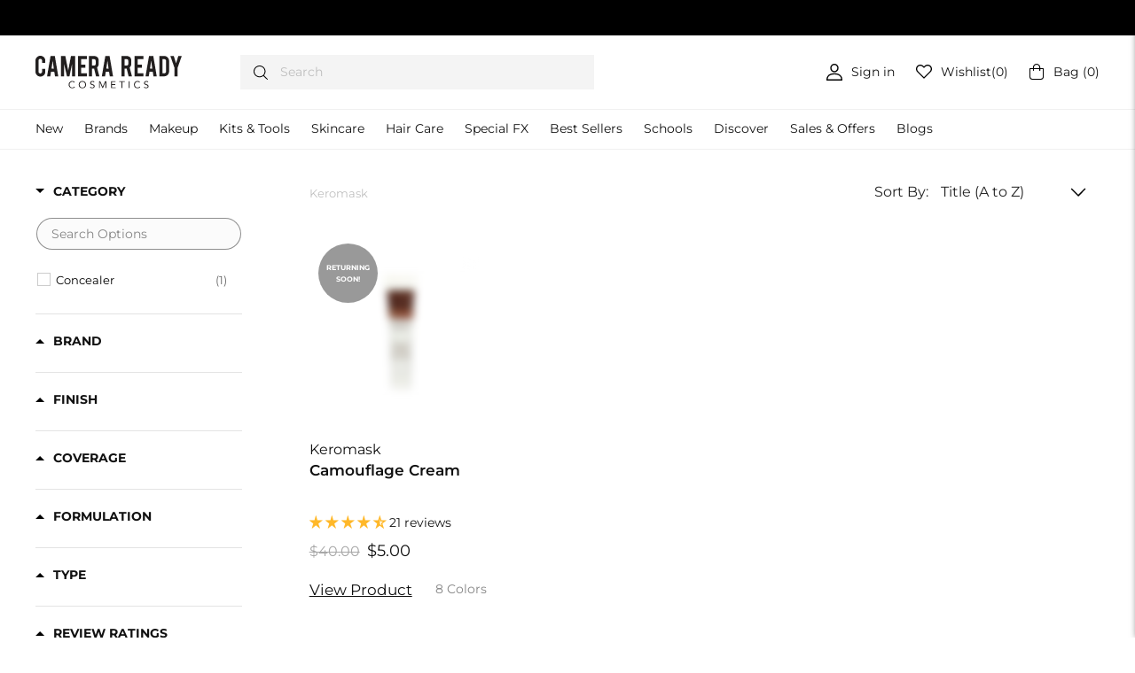

--- FILE ---
content_type: text/html; charset=utf-8
request_url: https://camerareadycosmetics.com/collections/keromask
body_size: 125036
content:
<!doctype html>
<html class="no-js" lang="en" dir="ltr">
<head>
	<script id="pandectes-rules">   /* PANDECTES-GDPR: DO NOT MODIFY AUTO GENERATED CODE OF THIS SCRIPT */      window.PandectesSettings = {"store":{"id":10736222,"plan":"basic","theme":"CRC | Live 10/15/24 GC - Prod Rec-H1 Judge.me","primaryLocale":"en","adminMode":false,"headless":false,"storefrontRootDomain":"","checkoutRootDomain":"","storefrontAccessToken":""},"tsPublished":1748329204,"declaration":{"showPurpose":false,"showProvider":false,"showDateGenerated":false},"language":{"unpublished":[],"languageMode":"Single","fallbackLanguage":"en","languageDetection":"browser","languagesSupported":[]},"texts":{"managed":{"headerText":{"en":"We respect your privacy"},"consentText":{"en":"This website uses cookies to ensure you get the best experience."},"linkText":{"en":"Learn more"},"imprintText":{"en":"Imprint"},"googleLinkText":{"en":"Google's Privacy Terms"},"allowButtonText":{"en":"Accept"},"denyButtonText":{"en":"Decline"},"dismissButtonText":{"en":"Ok"},"leaveSiteButtonText":{"en":"Leave this site"},"preferencesButtonText":{"en":"Preferences"},"cookiePolicyText":{"en":"Cookie policy"},"preferencesPopupTitleText":{"en":"Manage consent preferences"},"preferencesPopupIntroText":{"en":"We use cookies to optimize website functionality, analyze the performance, and provide personalized experience to you. Some cookies are essential to make the website operate and function correctly. Those cookies cannot be disabled. In this window you can manage your preference of cookies."},"preferencesPopupSaveButtonText":{"en":"Save preferences"},"preferencesPopupCloseButtonText":{"en":"Close"},"preferencesPopupAcceptAllButtonText":{"en":"Accept all"},"preferencesPopupRejectAllButtonText":{"en":"Reject all"},"cookiesDetailsText":{"en":"Cookies details"},"preferencesPopupAlwaysAllowedText":{"en":"Always allowed"},"accessSectionParagraphText":{"en":"You have the right to request access to your data at any time."},"accessSectionTitleText":{"en":"Data portability"},"accessSectionAccountInfoActionText":{"en":"Personal data"},"accessSectionDownloadReportActionText":{"en":"Request export"},"accessSectionGDPRRequestsActionText":{"en":"Data subject requests"},"accessSectionOrdersRecordsActionText":{"en":"Orders"},"rectificationSectionParagraphText":{"en":"You have the right to request your data to be updated whenever you think it is appropriate."},"rectificationSectionTitleText":{"en":"Data Rectification"},"rectificationCommentPlaceholder":{"en":"Describe what you want to be updated"},"rectificationCommentValidationError":{"en":"Comment is required"},"rectificationSectionEditAccountActionText":{"en":"Request an update"},"erasureSectionTitleText":{"en":"Right to be forgotten"},"erasureSectionParagraphText":{"en":"You have the right to ask all your data to be erased. After that, you will no longer be able to access your account."},"erasureSectionRequestDeletionActionText":{"en":"Request personal data deletion"},"consentDate":{"en":"Consent date"},"consentId":{"en":"Consent ID"},"consentSectionChangeConsentActionText":{"en":"Change consent preference"},"consentSectionConsentedText":{"en":"You consented to the cookies policy of this website on"},"consentSectionNoConsentText":{"en":"You have not consented to the cookies policy of this website."},"consentSectionTitleText":{"en":"Your cookie consent"},"consentStatus":{"en":"Consent preference"},"confirmationFailureMessage":{"en":"Your request was not verified. Please try again and if problem persists, contact store owner for assistance"},"confirmationFailureTitle":{"en":"A problem occurred"},"confirmationSuccessMessage":{"en":"We will soon get back to you as to your request."},"confirmationSuccessTitle":{"en":"Your request is verified"},"guestsSupportEmailFailureMessage":{"en":"Your request was not submitted. Please try again and if problem persists, contact store owner for assistance."},"guestsSupportEmailFailureTitle":{"en":"A problem occurred"},"guestsSupportEmailPlaceholder":{"en":"E-mail address"},"guestsSupportEmailSuccessMessage":{"en":"If you are registered as a customer of this store, you will soon receive an email with instructions on how to proceed."},"guestsSupportEmailSuccessTitle":{"en":"Thank you for your request"},"guestsSupportEmailValidationError":{"en":"Email is not valid"},"guestsSupportInfoText":{"en":"Please login with your customer account to further proceed."},"submitButton":{"en":"Submit"},"submittingButton":{"en":"Submitting..."},"cancelButton":{"en":"Cancel"},"declIntroText":{"en":"We use cookies to optimize website functionality, analyze the performance, and provide personalized experience to you. Some cookies are essential to make the website operate and function correctly. Those cookies cannot be disabled. In this window you can manage your preference of cookies."},"declName":{"en":"Name"},"declPurpose":{"en":"Purpose"},"declType":{"en":"Type"},"declRetention":{"en":"Retention"},"declProvider":{"en":"Provider"},"declFirstParty":{"en":"First-party"},"declThirdParty":{"en":"Third-party"},"declSeconds":{"en":"seconds"},"declMinutes":{"en":"minutes"},"declHours":{"en":"hours"},"declDays":{"en":"days"},"declMonths":{"en":"months"},"declYears":{"en":"years"},"declSession":{"en":"Session"},"declDomain":{"en":"Domain"},"declPath":{"en":"Path"}},"categories":{"strictlyNecessaryCookiesTitleText":{"en":"Strictly necessary cookies"},"strictlyNecessaryCookiesDescriptionText":{"en":"These cookies are essential in order to enable you to move around the website and use its features, such as accessing secure areas of the website. The website cannot function properly without these cookies."},"functionalityCookiesTitleText":{"en":"Functional cookies"},"functionalityCookiesDescriptionText":{"en":"These cookies enable the site to provide enhanced functionality and personalisation. They may be set by us or by third party providers whose services we have added to our pages. If you do not allow these cookies then some or all of these services may not function properly."},"performanceCookiesTitleText":{"en":"Performance cookies"},"performanceCookiesDescriptionText":{"en":"These cookies enable us to monitor and improve the performance of our website. For example, they allow us to count visits, identify traffic sources and see which parts of the site are most popular."},"targetingCookiesTitleText":{"en":"Targeting cookies"},"targetingCookiesDescriptionText":{"en":"These cookies may be set through our site by our advertising partners. They may be used by those companies to build a profile of your interests and show you relevant adverts on other sites.    They do not store directly personal information, but are based on uniquely identifying your browser and internet device. If you do not allow these cookies, you will experience less targeted advertising."},"unclassifiedCookiesTitleText":{"en":"Unclassified cookies"},"unclassifiedCookiesDescriptionText":{"en":"Unclassified cookies are cookies that we are in the process of classifying, together with the providers of individual cookies."}},"auto":{}},"library":{"previewMode":false,"fadeInTimeout":0,"defaultBlocked":7,"showLink":true,"showImprintLink":false,"showGoogleLink":false,"enabled":true,"cookie":{"expiryDays":365,"secure":true,"domain":""},"dismissOnScroll":false,"dismissOnWindowClick":false,"dismissOnTimeout":false,"palette":{"popup":{"background":"#FFFFFF","backgroundForCalculations":{"a":1,"b":255,"g":255,"r":255},"text":"#000000"},"button":{"background":"transparent","backgroundForCalculations":{"a":1,"b":255,"g":255,"r":255},"text":"#000000","textForCalculation":{"a":1,"b":0,"g":0,"r":0},"border":"#000000"}},"content":{"href":"https://camerareadycosmetics.com/pages/privacy-policy","imprintHref":"/","close":"&#10005;","target":"","logo":"<img class=\"cc-banner-logo\" style=\"max-height: 40px;\" src=\"https://cdn.shopify.com/s/files/1/1073/6222/t/243/assets/pandectes-logo.png?v=1733340413\" alt=\"logo\" />"},"window":"<div role=\"dialog\" aria-live=\"polite\" aria-label=\"cookieconsent\" aria-describedby=\"cookieconsent:desc\" id=\"pandectes-banner\" class=\"cc-window-wrapper cc-bottom-center-wrapper\"><div class=\"pd-cookie-banner-window cc-window {{classes}}\"><!--googleoff: all-->{{children}}<!--googleon: all--></div></div>","compliance":{"opt-both":"<div class=\"cc-compliance cc-highlight\">{{deny}}{{allow}}</div>"},"type":"opt-both","layouts":{"basic":"{{logo}}{{messagelink}}{{compliance}}{{close}}"},"position":"bottom-center","theme":"wired","revokable":false,"animateRevokable":false,"revokableReset":false,"revokableLogoUrl":"https://cdn.shopify.com/s/files/1/1073/6222/t/243/assets/pandectes-reopen-logo.png?v=1733340413","revokablePlacement":"bottom-left","revokableMarginHorizontal":15,"revokableMarginVertical":15,"static":false,"autoAttach":true,"hasTransition":true,"blacklistPage":[""],"elements":{"close":"<button aria-label=\"close\" type=\"button\" tabindex=\"0\" class=\"cc-close\">{{close}}</button>","dismiss":"<button type=\"button\" tabindex=\"0\" class=\"cc-btn cc-btn-decision cc-dismiss\">{{dismiss}}</button>","allow":"<button type=\"button\" tabindex=\"0\" class=\"cc-btn cc-btn-decision cc-allow\">{{allow}}</button>","deny":"<button type=\"button\" tabindex=\"0\" class=\"cc-btn cc-btn-decision cc-deny\">{{deny}}</button>","preferences":"<button tabindex=\"0\" type=\"button\" class=\"cc-btn cc-settings\" onclick=\"Pandectes.fn.openPreferences()\">{{preferences}}</button>"}},"geolocation":{"brOnly":false,"caOnly":false,"euOnly":false},"dsr":{"guestsSupport":false,"accessSectionDownloadReportAuto":false},"banner":{"resetTs":1656613067,"extraCss":"        .cc-banner-logo {max-width: 24em!important;}    @media(min-width: 768px) {.cc-window.cc-floating{max-width: 24em!important;width: 24em!important;}}    .cc-message, .pd-cookie-banner-window .cc-header, .cc-logo {text-align: left}    .cc-window-wrapper{z-index: 2147483647;}    .cc-window{z-index: 2147483647;font-family: inherit;}    .pd-cookie-banner-window .cc-header{font-family: inherit;}    .pd-cp-ui{font-family: inherit; background-color: #FFFFFF;color:#000000;}    button.pd-cp-btn, a.pd-cp-btn{}    input + .pd-cp-preferences-slider{background-color: rgba(0, 0, 0, 0.3)}    .pd-cp-scrolling-section::-webkit-scrollbar{background-color: rgba(0, 0, 0, 0.3)}    input:checked + .pd-cp-preferences-slider{background-color: rgba(0, 0, 0, 1)}    .pd-cp-scrolling-section::-webkit-scrollbar-thumb {background-color: rgba(0, 0, 0, 1)}    .pd-cp-ui-close{color:#000000;}    .pd-cp-preferences-slider:before{background-color: #FFFFFF}    .pd-cp-title:before {border-color: #000000!important}    .pd-cp-preferences-slider{background-color:#000000}    .pd-cp-toggle{color:#000000!important}    @media(max-width:699px) {.pd-cp-ui-close-top svg {fill: #000000}}    .pd-cp-toggle:hover,.pd-cp-toggle:visited,.pd-cp-toggle:active{color:#000000!important}    .pd-cookie-banner-window {box-shadow: 0 0 18px rgb(0 0 0 / 20%);}  ","customJavascript":{},"showPoweredBy":false,"logoHeight":40,"hybridStrict":false,"cookiesBlockedByDefault":"7","isActive":true,"implicitSavePreferences":false,"cookieIcon":false,"blockBots":false,"showCookiesDetails":true,"hasTransition":true,"blockingPage":false,"showOnlyLandingPage":false,"leaveSiteUrl":"https://www.google.com","linkRespectStoreLang":false},"cookies":{"0":[{"name":"secure_customer_sig","type":"http","domain":"camerareadycosmetics.com","path":"/","provider":"Shopify","firstParty":true,"retention":"1 year(s)","expires":1,"unit":"declYears","purpose":{"en":"Used in connection with customer login."}},{"name":"keep_alive","type":"http","domain":"camerareadycosmetics.com","path":"/","provider":"Shopify","firstParty":true,"retention":"1 year(s)","expires":1,"unit":"declYears","purpose":{"en":"Used in connection with buyer localization."}},{"name":"_secure_session_id","type":"http","domain":"camerareadycosmetics.com","path":"/","provider":"Shopify","firstParty":true,"retention":"1 year(s)","expires":1,"unit":"declYears","purpose":{"en":"Used in connection with navigation through a storefront."}}],"1":[{"name":"_shopify_sa_t","type":"http","domain":".camerareadycosmetics.com","path":"/","provider":"Shopify","firstParty":true,"retention":"1 year(s)","expires":1,"unit":"declYears","purpose":{"en":"Shopify analytics relating to marketing & referrals."}},{"name":"_y","type":"http","domain":".camerareadycosmetics.com","path":"/","provider":"Shopify","firstParty":true,"retention":"1 year(s)","expires":1,"unit":"declYears","purpose":{"en":"Shopify analytics."}},{"name":"_s","type":"http","domain":".camerareadycosmetics.com","path":"/","provider":"Shopify","firstParty":true,"retention":"1 year(s)","expires":1,"unit":"declYears","purpose":{"en":"Shopify analytics."}},{"name":"_landing_page","type":"http","domain":".camerareadycosmetics.com","path":"/","provider":"Shopify","firstParty":true,"retention":"1 year(s)","expires":1,"unit":"declYears","purpose":{"en":"Tracks landing pages."}},{"name":"_orig_referrer","type":"http","domain":".camerareadycosmetics.com","path":"/","provider":"Shopify","firstParty":true,"retention":"1 year(s)","expires":1,"unit":"declYears","purpose":{"en":"Tracks landing pages."}},{"name":"_shopify_s","type":"http","domain":".camerareadycosmetics.com","path":"/","provider":"Shopify","firstParty":true,"retention":"1 year(s)","expires":1,"unit":"declYears","purpose":{"en":"Shopify analytics."}},{"name":"_shopify_y","type":"http","domain":".camerareadycosmetics.com","path":"/","provider":"Shopify","firstParty":true,"retention":"1 year(s)","expires":1,"unit":"declYears","purpose":{"en":"Shopify analytics."}},{"name":"_shopify_sa_p","type":"http","domain":".camerareadycosmetics.com","path":"/","provider":"Shopify","firstParty":true,"retention":"1 year(s)","expires":1,"unit":"declYears","purpose":{"en":"Shopify analytics relating to marketing & referrals."}},{"name":"ku1-vid","type":"http","domain":".camerareadycosmetics.com","path":"/","provider":"Klarna","firstParty":true,"retention":"1 year(s)","expires":1,"unit":"declYears","purpose":{"en":""}},{"name":"ku1-sid","type":"http","domain":".camerareadycosmetics.com","path":"/","provider":"Klarna","firstParty":true,"retention":"Session","expires":1,"unit":"declDays","purpose":{"en":""}}],"2":[{"name":"_ga","type":"http","domain":".camerareadycosmetics.com","path":"/","provider":"Google","firstParty":true,"retention":"1 year(s)","expires":1,"unit":"declYears","purpose":{"en":"Cookie is set by Google Analytics with unknown functionality"}},{"name":"_gat","type":"http","domain":".camerareadycosmetics.com","path":"/","provider":"Google","firstParty":true,"retention":"1 year(s)","expires":1,"unit":"declYears","purpose":{"en":"Cookie is placed by Google Analytics to filter requests from bots."}},{"name":"_gid","type":"http","domain":".camerareadycosmetics.com","path":"/","provider":"Google","firstParty":true,"retention":"1 year(s)","expires":1,"unit":"declYears","purpose":{"en":"Cookie is placed by Google Analytics to count and track pageviews."}}],"4":[{"name":"_pin_unauth","type":"http","domain":".camerareadycosmetics.com","path":"/","provider":"Pinterest","firstParty":true,"retention":"1 year(s)","expires":1,"unit":"declYears","purpose":{"en":""}},{"name":"__kla_id","type":"http","domain":"camerareadycosmetics.com","path":"/","provider":"Klaviyo","firstParty":true,"retention":"1 year(s)","expires":1,"unit":"declYears","purpose":{"en":"Tracks when someone clicks through a Klaviyo email to your website."}},{"name":"_fbp","type":"http","domain":".camerareadycosmetics.com","path":"/","provider":"Facebook","firstParty":true,"retention":"1 year(s)","expires":1,"unit":"declYears","purpose":{"en":"Cookie is placed by Facebook to track visits across websites."}}],"8":[{"name":"localization","type":"http","domain":"camerareadycosmetics.com","path":"/","provider":"Unknown","firstParty":true,"retention":"1 year(s)","expires":1,"unit":"declYears","purpose":{"en":""}}]},"blocker":{"isActive":false,"googleConsentMode":{"id":"","analyticsId":"","isActive":false,"adStorageCategory":4,"analyticsStorageCategory":2,"personalizationStorageCategory":1,"functionalityStorageCategory":1,"customEvent":true,"securityStorageCategory":0,"redactData":true,"urlPassthrough":false},"facebookPixel":{"id":"","isActive":false,"ldu":false},"microsoft":{},"rakuten":{"isActive":false,"cmp":false,"ccpa":false},"defaultBlocked":7,"patterns":{"whiteList":[],"blackList":{"1":[],"2":[],"4":[],"8":[]},"iframesWhiteList":[],"iframesBlackList":{"1":[],"2":[],"4":[],"8":[]},"beaconsWhiteList":[],"beaconsBlackList":{"1":[],"2":[],"4":[],"8":[]}}}}      !function(){"use strict";window.PandectesRules=window.PandectesRules||{},window.PandectesRules.manualBlacklist={1:[],2:[],4:[]},window.PandectesRules.blacklistedIFrames={1:[],2:[],4:[]},window.PandectesRules.blacklistedCss={1:[],2:[],4:[]},window.PandectesRules.blacklistedBeacons={1:[],2:[],4:[]};var e="javascript/blocked";function t(e){return new RegExp(e.replace(/[/\\.+?$()]/g,"\\$&").replace("*","(.*)"))}var n=function(e){var t=arguments.length>1&&void 0!==arguments[1]?arguments[1]:"log";new URLSearchParams(window.location.search).get("log")&&console[t]("PandectesRules: ".concat(e))};function a(e){var t=document.createElement("script");t.async=!0,t.src=e,document.head.appendChild(t)}function r(e,t){var n=Object.keys(e);if(Object.getOwnPropertySymbols){var a=Object.getOwnPropertySymbols(e);t&&(a=a.filter((function(t){return Object.getOwnPropertyDescriptor(e,t).enumerable}))),n.push.apply(n,a)}return n}function o(e){for(var t=1;t<arguments.length;t++){var n=null!=arguments[t]?arguments[t]:{};t%2?r(Object(n),!0).forEach((function(t){s(e,t,n[t])})):Object.getOwnPropertyDescriptors?Object.defineProperties(e,Object.getOwnPropertyDescriptors(n)):r(Object(n)).forEach((function(t){Object.defineProperty(e,t,Object.getOwnPropertyDescriptor(n,t))}))}return e}function i(e){var t=function(e,t){if("object"!=typeof e||!e)return e;var n=e[Symbol.toPrimitive];if(void 0!==n){var a=n.call(e,t||"default");if("object"!=typeof a)return a;throw new TypeError("@@toPrimitive must return a primitive value.")}return("string"===t?String:Number)(e)}(e,"string");return"symbol"==typeof t?t:t+""}function s(e,t,n){return(t=i(t))in e?Object.defineProperty(e,t,{value:n,enumerable:!0,configurable:!0,writable:!0}):e[t]=n,e}function c(e,t){return function(e){if(Array.isArray(e))return e}(e)||function(e,t){var n=null==e?null:"undefined"!=typeof Symbol&&e[Symbol.iterator]||e["@@iterator"];if(null!=n){var a,r,o,i,s=[],c=!0,l=!1;try{if(o=(n=n.call(e)).next,0===t){if(Object(n)!==n)return;c=!1}else for(;!(c=(a=o.call(n)).done)&&(s.push(a.value),s.length!==t);c=!0);}catch(e){l=!0,r=e}finally{try{if(!c&&null!=n.return&&(i=n.return(),Object(i)!==i))return}finally{if(l)throw r}}return s}}(e,t)||d(e,t)||function(){throw new TypeError("Invalid attempt to destructure non-iterable instance.\nIn order to be iterable, non-array objects must have a [Symbol.iterator]() method.")}()}function l(e){return function(e){if(Array.isArray(e))return u(e)}(e)||function(e){if("undefined"!=typeof Symbol&&null!=e[Symbol.iterator]||null!=e["@@iterator"])return Array.from(e)}(e)||d(e)||function(){throw new TypeError("Invalid attempt to spread non-iterable instance.\nIn order to be iterable, non-array objects must have a [Symbol.iterator]() method.")}()}function d(e,t){if(e){if("string"==typeof e)return u(e,t);var n=Object.prototype.toString.call(e).slice(8,-1);return"Object"===n&&e.constructor&&(n=e.constructor.name),"Map"===n||"Set"===n?Array.from(e):"Arguments"===n||/^(?:Ui|I)nt(?:8|16|32)(?:Clamped)?Array$/.test(n)?u(e,t):void 0}}function u(e,t){(null==t||t>e.length)&&(t=e.length);for(var n=0,a=new Array(t);n<t;n++)a[n]=e[n];return a}var f=window.PandectesRulesSettings||window.PandectesSettings,g=!(void 0===window.dataLayer||!Array.isArray(window.dataLayer)||!window.dataLayer.some((function(e){return"pandectes_full_scan"===e.event}))),p=function(){var e,t=arguments.length>0&&void 0!==arguments[0]?arguments[0]:"_pandectes_gdpr",n=("; "+document.cookie).split("; "+t+"=");if(n.length<2)e={};else{var a=n.pop().split(";");e=window.atob(a.shift())}var r=function(e){try{return JSON.parse(e)}catch(e){return!1}}(e);return!1!==r?r:e}(),y=f.banner.isActive,h=f.blocker,w=h.defaultBlocked,v=h.patterns,m=p&&null!==p.preferences&&void 0!==p.preferences?p.preferences:null,b=g?0:y?null===m?w:m:0,_={1:!(1&b),2:!(2&b),4:!(4&b)},k=v.blackList,S=v.whiteList,L=v.iframesBlackList,C=v.iframesWhiteList,A=v.beaconsBlackList,P=v.beaconsWhiteList,O={blackList:[],whiteList:[],iframesBlackList:{1:[],2:[],4:[],8:[]},iframesWhiteList:[],beaconsBlackList:{1:[],2:[],4:[],8:[]},beaconsWhiteList:[]};[1,2,4].map((function(e){var n;_[e]||((n=O.blackList).push.apply(n,l(k[e].length?k[e].map(t):[])),O.iframesBlackList[e]=L[e].length?L[e].map(t):[],O.beaconsBlackList[e]=A[e].length?A[e].map(t):[])})),O.whiteList=S.length?S.map(t):[],O.iframesWhiteList=C.length?C.map(t):[],O.beaconsWhiteList=P.length?P.map(t):[];var E={scripts:[],iframes:{1:[],2:[],4:[]},beacons:{1:[],2:[],4:[]},css:{1:[],2:[],4:[]}},I=function(t,n){return t&&(!n||n!==e)&&(!O.blackList||O.blackList.some((function(e){return e.test(t)})))&&(!O.whiteList||O.whiteList.every((function(e){return!e.test(t)})))},j=function(e,t){var n=O.iframesBlackList[t],a=O.iframesWhiteList;return e&&(!n||n.some((function(t){return t.test(e)})))&&(!a||a.every((function(t){return!t.test(e)})))},B=function(e,t){var n=O.beaconsBlackList[t],a=O.beaconsWhiteList;return e&&(!n||n.some((function(t){return t.test(e)})))&&(!a||a.every((function(t){return!t.test(e)})))},T=new MutationObserver((function(e){for(var t=0;t<e.length;t++)for(var n=e[t].addedNodes,a=0;a<n.length;a++){var r=n[a],o=r.dataset&&r.dataset.cookiecategory;if(1===r.nodeType&&"LINK"===r.tagName){var i=r.dataset&&r.dataset.href;if(i&&o)switch(o){case"functionality":case"C0001":E.css[1].push(i);break;case"performance":case"C0002":E.css[2].push(i);break;case"targeting":case"C0003":E.css[4].push(i)}}}})),R=new MutationObserver((function(t){for(var a=0;a<t.length;a++)for(var r=t[a].addedNodes,o=function(){var t=r[i],a=t.src||t.dataset&&t.dataset.src,o=t.dataset&&t.dataset.cookiecategory;if(1===t.nodeType&&"IFRAME"===t.tagName){if(a){var s=!1;j(a,1)||"functionality"===o||"C0001"===o?(s=!0,E.iframes[1].push(a)):j(a,2)||"performance"===o||"C0002"===o?(s=!0,E.iframes[2].push(a)):(j(a,4)||"targeting"===o||"C0003"===o)&&(s=!0,E.iframes[4].push(a)),s&&(t.removeAttribute("src"),t.setAttribute("data-src",a))}}else if(1===t.nodeType&&"IMG"===t.tagName){if(a){var c=!1;B(a,1)?(c=!0,E.beacons[1].push(a)):B(a,2)?(c=!0,E.beacons[2].push(a)):B(a,4)&&(c=!0,E.beacons[4].push(a)),c&&(t.removeAttribute("src"),t.setAttribute("data-src",a))}}else if(1===t.nodeType&&"SCRIPT"===t.tagName){var l=t.type,d=!1;if(I(a,l)?(n("rule blocked: ".concat(a)),d=!0):a&&o?n("manually blocked @ ".concat(o,": ").concat(a)):o&&n("manually blocked @ ".concat(o,": inline code")),d){E.scripts.push([t,l]),t.type=e;t.addEventListener("beforescriptexecute",(function n(a){t.getAttribute("type")===e&&a.preventDefault(),t.removeEventListener("beforescriptexecute",n)})),t.parentElement&&t.parentElement.removeChild(t)}}},i=0;i<r.length;i++)o()})),D=document.createElement,z={src:Object.getOwnPropertyDescriptor(HTMLScriptElement.prototype,"src"),type:Object.getOwnPropertyDescriptor(HTMLScriptElement.prototype,"type")};window.PandectesRules.unblockCss=function(e){var t=E.css[e]||[];t.length&&n("Unblocking CSS for ".concat(e)),t.forEach((function(e){var t=document.querySelector('link[data-href^="'.concat(e,'"]'));t.removeAttribute("data-href"),t.href=e})),E.css[e]=[]},window.PandectesRules.unblockIFrames=function(e){var t=E.iframes[e]||[];t.length&&n("Unblocking IFrames for ".concat(e)),O.iframesBlackList[e]=[],t.forEach((function(e){var t=document.querySelector('iframe[data-src^="'.concat(e,'"]'));t.removeAttribute("data-src"),t.src=e})),E.iframes[e]=[]},window.PandectesRules.unblockBeacons=function(e){var t=E.beacons[e]||[];t.length&&n("Unblocking Beacons for ".concat(e)),O.beaconsBlackList[e]=[],t.forEach((function(e){var t=document.querySelector('img[data-src^="'.concat(e,'"]'));t.removeAttribute("data-src"),t.src=e})),E.beacons[e]=[]},window.PandectesRules.unblockInlineScripts=function(e){var t=1===e?"functionality":2===e?"performance":"targeting",a=document.querySelectorAll('script[type="javascript/blocked"][data-cookiecategory="'.concat(t,'"]'));n("unblockInlineScripts: ".concat(a.length," in ").concat(t)),a.forEach((function(e){var t=document.createElement("script");t.type="text/javascript",e.hasAttribute("src")?t.src=e.getAttribute("src"):t.textContent=e.textContent,document.head.appendChild(t),e.parentNode.removeChild(e)}))},window.PandectesRules.unblockInlineCss=function(e){var t=1===e?"functionality":2===e?"performance":"targeting",a=document.querySelectorAll('link[data-cookiecategory="'.concat(t,'"]'));n("unblockInlineCss: ".concat(a.length," in ").concat(t)),a.forEach((function(e){e.href=e.getAttribute("data-href")}))},window.PandectesRules.unblock=function(e){e.length<1?(O.blackList=[],O.whiteList=[],O.iframesBlackList=[],O.iframesWhiteList=[]):(O.blackList&&(O.blackList=O.blackList.filter((function(t){return e.every((function(e){return"string"==typeof e?!t.test(e):e instanceof RegExp?t.toString()!==e.toString():void 0}))}))),O.whiteList&&(O.whiteList=[].concat(l(O.whiteList),l(e.map((function(e){if("string"==typeof e){var n=".*"+t(e)+".*";if(O.whiteList.every((function(e){return e.toString()!==n.toString()})))return new RegExp(n)}else if(e instanceof RegExp&&O.whiteList.every((function(t){return t.toString()!==e.toString()})))return e;return null})).filter(Boolean)))));var a=0;l(E.scripts).forEach((function(e,t){var n=c(e,2),r=n[0],o=n[1];if(function(e){var t=e.getAttribute("src");return O.blackList&&O.blackList.every((function(e){return!e.test(t)}))||O.whiteList&&O.whiteList.some((function(e){return e.test(t)}))}(r)){for(var i=document.createElement("script"),s=0;s<r.attributes.length;s++){var l=r.attributes[s];"src"!==l.name&&"type"!==l.name&&i.setAttribute(l.name,r.attributes[s].value)}i.setAttribute("src",r.src),i.setAttribute("type",o||"application/javascript"),document.head.appendChild(i),E.scripts.splice(t-a,1),a++}})),0==O.blackList.length&&0===O.iframesBlackList[1].length&&0===O.iframesBlackList[2].length&&0===O.iframesBlackList[4].length&&0===O.beaconsBlackList[1].length&&0===O.beaconsBlackList[2].length&&0===O.beaconsBlackList[4].length&&(n("Disconnecting observers"),R.disconnect(),T.disconnect())};var N=f.store,x=N.adminMode,M=N.headless,U=N.storefrontRootDomain,F=N.checkoutRootDomain,q=N.storefrontAccessToken,W=f.banner.isActive,H=f.blocker.defaultBlocked;function G(e){if(window.Shopify&&window.Shopify.customerPrivacy)e();else{var t=null;window.Shopify&&window.Shopify.loadFeatures&&window.Shopify.trackingConsent?e():t=setInterval((function(){window.Shopify&&window.Shopify.loadFeatures&&(clearInterval(t),window.Shopify.loadFeatures([{name:"consent-tracking-api",version:"0.1"}],(function(t){t?n("Shopify.customerPrivacy API - failed to load"):(n("shouldShowBanner() -> ".concat(window.Shopify.trackingConsent.shouldShowBanner()," | saleOfDataRegion() -> ").concat(window.Shopify.trackingConsent.saleOfDataRegion())),e())})))}),10)}}W&&G((function(){!function(){var e=window.Shopify.trackingConsent;if(!1!==e.shouldShowBanner()||null!==m||7!==H)try{var t=x&&!(window.Shopify&&window.Shopify.AdminBarInjector),a={preferences:!(1&b)||g||t,analytics:!(2&b)||g||t,marketing:!(4&b)||g||t};M&&(a.headlessStorefront=!0,a.storefrontRootDomain=null!=U&&U.length?U:window.location.hostname,a.checkoutRootDomain=null!=F&&F.length?F:"checkout.".concat(window.location.hostname),a.storefrontAccessToken=null!=q&&q.length?q:""),e.firstPartyMarketingAllowed()===a.marketing&&e.analyticsProcessingAllowed()===a.analytics&&e.preferencesProcessingAllowed()===a.preferences||e.setTrackingConsent(a,(function(e){e&&e.error?n("Shopify.customerPrivacy API - failed to setTrackingConsent"):n("setTrackingConsent(".concat(JSON.stringify(a),")"))}))}catch(e){n("Shopify.customerPrivacy API - exception")}}(),function(){if(M){var e=window.Shopify.trackingConsent,t=e.currentVisitorConsent();if(navigator.globalPrivacyControl&&""===t.sale_of_data){var a={sale_of_data:!1,headlessStorefront:!0};a.storefrontRootDomain=null!=U&&U.length?U:window.location.hostname,a.checkoutRootDomain=null!=F&&F.length?F:"checkout.".concat(window.location.hostname),a.storefrontAccessToken=null!=q&&q.length?q:"",e.setTrackingConsent(a,(function(e){e&&e.error?n("Shopify.customerPrivacy API - failed to setTrackingConsent({".concat(JSON.stringify(a),")")):n("setTrackingConsent(".concat(JSON.stringify(a),")"))}))}}}()}));var J=["AT","BE","BG","HR","CY","CZ","DK","EE","FI","FR","DE","GR","HU","IE","IT","LV","LT","LU","MT","NL","PL","PT","RO","SK","SI","ES","SE","GB","LI","NO","IS"],V="[Pandectes :: Google Consent Mode debug]:";function K(){var e=arguments.length<=0?void 0:arguments[0],t=arguments.length<=1?void 0:arguments[1],n=arguments.length<=2?void 0:arguments[2];if("consent"!==e)return"config"===e?"config":void 0;var a=n.ad_storage,r=n.ad_user_data,o=n.ad_personalization,i=n.functionality_storage,s=n.analytics_storage,c=n.personalization_storage,l={Command:e,Mode:t,ad_storage:a,ad_user_data:r,ad_personalization:o,functionality_storage:i,analytics_storage:s,personalization_storage:c,security_storage:n.security_storage};return console.table(l),"default"===t&&("denied"===a&&"denied"===r&&"denied"===o&&"denied"===i&&"denied"===s&&"denied"===c||console.warn("".concat(V,' all types in a "default" command should be set to "denied" except for security_storage that should be set to "granted"'))),t}var Z=!1,$=!1;function Y(e){e&&("default"===e?(Z=!0,$&&console.warn("".concat(V,' "default" command was sent but there was already an "update" command before it.'))):"update"===e?($=!0,Z||console.warn("".concat(V,' "update" command was sent but there was no "default" command before it.'))):"config"===e&&(Z||console.warn("".concat(V,' a tag read consent state before a "default" command was sent.'))))}var Q=f.banner,X=Q.isActive,ee=Q.hybridStrict,te=f.geolocation,ne=te.caOnly,ae=void 0!==ne&&ne,re=te.euOnly,oe=void 0!==re&&re,ie=te.brOnly,se=void 0!==ie&&ie,ce=te.jpOnly,le=void 0!==ce&&ce,de=te.thOnly,ue=void 0!==de&&de,fe=te.chOnly,ge=void 0!==fe&&fe,pe=te.zaOnly,ye=void 0!==pe&&pe,he=te.canadaOnly,we=void 0!==he&&he,ve=te.globalVisibility,me=void 0===ve||ve,be=f.blocker,_e=be.defaultBlocked,ke=void 0===_e?7:_e,Se=be.googleConsentMode,Le=Se.isActive,Ce=Se.customEvent,Ae=Se.id,Pe=void 0===Ae?"":Ae,Oe=Se.analyticsId,Ee=void 0===Oe?"":Oe,Ie=Se.adwordsId,je=void 0===Ie?"":Ie,Be=Se.redactData,Te=Se.urlPassthrough,Re=Se.adStorageCategory,De=Se.analyticsStorageCategory,ze=Se.functionalityStorageCategory,Ne=Se.personalizationStorageCategory,xe=Se.securityStorageCategory,Me=Se.dataLayerProperty,Ue=void 0===Me?"dataLayer":Me,Fe=Se.waitForUpdate,qe=void 0===Fe?0:Fe,We=Se.useNativeChannel,He=void 0!==We&&We,Ge=Se.debugMode,Je=void 0!==Ge&&Ge;function Ve(){window[Ue].push(arguments)}window[Ue]=window[Ue]||[];var Ke,Ze,$e={hasInitialized:!1,useNativeChannel:!1,ads_data_redaction:!1,url_passthrough:!1,data_layer_property:"dataLayer",storage:{ad_storage:"granted",ad_user_data:"granted",ad_personalization:"granted",analytics_storage:"granted",functionality_storage:"granted",personalization_storage:"granted",security_storage:"granted"}};if(X&&Le){Je&&(Ke=Ue||"dataLayer",window[Ke].forEach((function(e){Y(K.apply(void 0,l(e)))})),window[Ke].push=function(){for(var e=arguments.length,t=new Array(e),n=0;n<e;n++)t[n]=arguments[n];return Y(K.apply(void 0,l(t[0]))),Array.prototype.push.apply(this,t)});var Ye=ke&Re?"denied":"granted",Qe=ke&De?"denied":"granted",Xe=ke&ze?"denied":"granted",et=ke&Ne?"denied":"granted",tt=ke&xe?"denied":"granted";$e.hasInitialized=!0,$e.useNativeChannel=He,$e.url_passthrough=Te,$e.ads_data_redaction="denied"===Ye&&Be,$e.storage.ad_storage=Ye,$e.storage.ad_user_data=Ye,$e.storage.ad_personalization=Ye,$e.storage.analytics_storage=Qe,$e.storage.functionality_storage=Xe,$e.storage.personalization_storage=et,$e.storage.security_storage=tt,$e.data_layer_property=Ue||"dataLayer",Ve("set","developer_id.dMTZkMj",!0),$e.ads_data_redaction&&Ve("set","ads_data_redaction",$e.ads_data_redaction),$e.url_passthrough&&Ve("set","url_passthrough",$e.url_passthrough),function(){var e=b!==ke?{wait_for_update:qe||500}:qe?{wait_for_update:qe}:{};me&&!ee?Ve("consent","default",o(o({},$e.storage),e)):(Ve("consent","default",o(o(o({},$e.storage),e),{},{region:[].concat(l(oe||ee?J:[]),l(ae&&!ee?["US-CA","US-VA","US-CT","US-UT","US-CO"]:[]),l(se&&!ee?["BR"]:[]),l(le&&!ee?["JP"]:[]),l(we&&!ee?["CA"]:[]),l(ue&&!ee?["TH"]:[]),l(ge&&!ee?["CH"]:[]),l(ye&&!ee?["ZA"]:[]))})),Ve("consent","default",{ad_storage:"granted",ad_user_data:"granted",ad_personalization:"granted",analytics_storage:"granted",functionality_storage:"granted",personalization_storage:"granted",security_storage:"granted"}));if(null!==m){var t=b&Re?"denied":"granted",n=b&De?"denied":"granted",r=b&ze?"denied":"granted",i=b&Ne?"denied":"granted",s=b&xe?"denied":"granted";$e.storage.ad_storage=t,$e.storage.ad_user_data=t,$e.storage.ad_personalization=t,$e.storage.analytics_storage=n,$e.storage.functionality_storage=r,$e.storage.personalization_storage=i,$e.storage.security_storage=s,Ve("consent","update",$e.storage)}(Pe.length||Ee.length||je.length)&&(window[$e.data_layer_property].push({"pandectes.start":(new Date).getTime(),event:"pandectes-rules.min.js"}),(Ee.length||je.length)&&Ve("js",new Date));var c="https://www.googletagmanager.com";if(Pe.length){var d=Pe.split(",");window[$e.data_layer_property].push({"gtm.start":(new Date).getTime(),event:"gtm.js"});for(var u=0;u<d.length;u++){var f="dataLayer"!==$e.data_layer_property?"&l=".concat($e.data_layer_property):"";a("".concat(c,"/gtm.js?id=").concat(d[u].trim()).concat(f))}}if(Ee.length)for(var g=Ee.split(","),p=0;p<g.length;p++){var y=g[p].trim();y.length&&(a("".concat(c,"/gtag/js?id=").concat(y)),Ve("config",y,{send_page_view:!1}))}if(je.length)for(var h=je.split(","),w=0;w<h.length;w++){var v=h[w].trim();v.length&&(a("".concat(c,"/gtag/js?id=").concat(v)),Ve("config",v,{allow_enhanced_conversions:!0}))}}()}X&&Ce&&(Ze=b,G((function(){var e=Ze;if(null==m&&ee){var t=window.Shopify.customerPrivacy.getRegion();if(t){var n=t.substr(0,2);e=J.includes(n)?7:0}}var a={event:"Pandectes_Consent_Update",pandectes_status:7===e?"deny":0===e?"allow":"mixed",pandectes_categories:{C0000:"allow",C0001:1&e?"deny":"allow",C0002:2&e?"deny":"allow",C0003:4&e?"deny":"allow"}};window[Ue].push(a),null!==m&&function(e){if(window.Shopify&&window.Shopify.analytics)e();else{var t=null;window.Shopify&&window.Shopify.analytics?e():t=setInterval((function(){window.Shopify&&window.Shopify.analytics&&(clearInterval(t),e())}),10)}}((function(){window.Shopify.analytics.publish("Pandectes_Consent_Update",a)}))})));var nt=f.blocker,at=nt.klaviyoIsActive,rt=nt.googleConsentMode.adStorageCategory;at&&window.addEventListener("PandectesEvent_OnConsent",(function(e){var t=e.detail.preferences;if(null!=t){var n=t&rt?"denied":"granted";void 0!==window.klaviyo&&window.klaviyo.isIdentified()&&window.klaviyo.push(["identify",{ad_personalization:n,ad_user_data:n}])}})),f.banner.revokableTrigger&&(window.onload=function(){document.querySelectorAll('[href*="#reopenBanner"]').forEach((function(e){e.onclick=function(e){e.preventDefault(),window.Pandectes.fn.revokeConsent()}}))});var ot=f.banner.isActive,it=f.blocker,st=it.defaultBlocked,ct=void 0===st?7:st,lt=it.microsoft,dt=lt.isActive,ut=lt.uetTags,ft=lt.dataLayerProperty,gt=void 0===ft?"uetq":ft,pt={hasInitialized:!1,data_layer_property:"uetq",storage:{ad_storage:"granted"}};if(ot&&dt){if(function(e,t,n){var a=new Date;a.setTime(a.getTime()+24*n*60*60*1e3);var r="expires="+a.toUTCString();document.cookie="".concat(e,"=").concat(t,"; ").concat(r,"; path=/; secure; samesite=strict")}("_uetmsdns","0",365),ut.length)for(var yt=ut.split(","),ht=0;ht<yt.length;ht++)yt[ht].trim().length&&mt(yt[ht]);var wt=4&ct?"denied":"granted";if(pt.hasInitialized=!0,pt.storage.ad_storage=wt,window[gt]=window[gt]||[],window[gt].push("consent","default",pt.storage),null!==m){var vt=4&b?"denied":"granted";pt.storage.ad_storage=vt,window[gt].push("consent","update",pt.storage)}}function mt(e){var t=document.createElement("script");t.type="text/javascript",t.src="//bat.bing.com/bat.js",t.onload=function(){var t={ti:e,cookieFlags:"SameSite=None;Secure"};t.q=window[gt],window[gt]=new UET(t),window[gt].push("pageLoad")},document.head.appendChild(t)}window.PandectesRules.gcm=$e;var bt=f.banner.isActive,_t=f.blocker.isActive;n("Prefs: ".concat(b," | Banner: ").concat(bt?"on":"off"," | Blocker: ").concat(_t?"on":"off"));var kt=null===m&&/\/checkouts\//.test(window.location.pathname);0!==b&&!1===g&&_t&&!kt&&(n("Blocker will execute"),document.createElement=function(){for(var t=arguments.length,n=new Array(t),a=0;a<t;a++)n[a]=arguments[a];if("script"!==n[0].toLowerCase())return D.bind?D.bind(document).apply(void 0,n):D;var r=D.bind(document).apply(void 0,n);try{Object.defineProperties(r,{src:o(o({},z.src),{},{set:function(t){I(t,r.type)&&z.type.set.call(this,e),z.src.set.call(this,t)}}),type:o(o({},z.type),{},{get:function(){var t=z.type.get.call(this);return t===e||I(this.src,t)?null:t},set:function(t){var n=I(r.src,r.type)?e:t;z.type.set.call(this,n)}})}),r.setAttribute=function(t,n){if("type"===t){var a=I(r.src,r.type)?e:n;z.type.set.call(r,a)}else"src"===t?(I(n,r.type)&&z.type.set.call(r,e),z.src.set.call(r,n)):HTMLScriptElement.prototype.setAttribute.call(r,t,n)}}catch(e){console.warn("Yett: unable to prevent script execution for script src ",r.src,".\n",'A likely cause would be because you are using a third-party browser extension that monkey patches the "document.createElement" function.')}return r},R.observe(document.documentElement,{childList:!0,subtree:!0}),T.observe(document.documentElement,{childList:!0,subtree:!0}))}();
</script>
	















	
  <script type="text/javascript">
  // Fetch the cart
  fetch('/cart.js').then(res => res.json()).then(cart => {
    // Configure mutation observer
    const observer = new MutationObserver((mutations, self) => { 
      const countEls = document.querySelectorAll('.cart-link__bubble-num')

      // Once element exists, perform update
      if (countEls.length) {
        countEls.forEach(el => {
          el.innerText = cart.item_count
        })

        let cartHeader = document.getElementById('HeaderCartTrigger')

        // show/hide bubble(s)
        const bubbles = document.querySelectorAll('.cart-link__bubble')
        if (bubbles.length) {
          if (cart.item_count > 0) {
            bubbles.forEach(b => {
              b.classList.add('cart-link__bubble--visible')
            })
            cartHeader.classList.add('checkout-has-items')

          } else {
            bubbles.forEach(b => {
              b.classList.remove('cart-link__bubble--visible')
            })
            cartHeader.classList.remove('checkout-has-items')
          }
        }
        self.disconnect() // End observing
        return
      }
    })

    // Begin observing
    observer.observe(document, {
      childList: true,
      subtree: true
    })
  })
</script>
  <meta charset="utf-8">
  <meta http-equiv="X-UA-Compatible" content="IE=edge,chrome=1">
  <meta name="viewport" content="width=device-width,initial-scale=1">
  <meta name="theme-color" content="#000000">
  
  
  
     <link rel="canonical" href="https://camerareadycosmetics.com/collections/keromask">
   
  
  

 
<link rel="preconnect" href="https://services.mybcapps.com/bc-sf-filter/filter" />
    <link rel="dns-prefetch" href="https://services.mybcapps.com/bc-sf-filter/filter" /><link rel="preload" href="//camerareadycosmetics.com/cdn/shop/t/257/assets/boost-pfs-vendor.js?v=46793609848225431281764096845" as="script">
    <link rel="preload" href="//camerareadycosmetics.com/cdn/shop/t/257/assets/boost-pfs-core.js?v=108025551453505842511764096845" as="script">
    <link rel="preload" href="//camerareadycosmetics.com/cdn/shop/t/257/assets/boost-pfs-filter.js?v=53953801530335276201764096845" as="script">
    <link rel="preload" href="//camerareadycosmetics.com/cdn/shop/t/257/assets/boost-pfs-instant-search.js?v=42481671285838369191764096845" as="script">
    <link rel="preload" as="style" href="//camerareadycosmetics.com/cdn/shop/t/257/assets/boost-pfs-general.css?v=85328871360344757741764096845"><link rel="preload" as="style" href="//camerareadycosmetics.com/cdn/shop/t/257/assets/boost-pfs-custom.css?v=80497651181223927191764096845">

  <link rel="preconnect" href="https://cdn.shopify.com"/>
<!-- <link rel="preconnect" href="https://fonts.shopifycdn.com"/> -->
<link rel="preconnect" href="https://fonts.googleapis.com"/>
<!-- <link rel="preconnect" href="https://fonts.gstatic.com" crossorigin> -->
<link rel="preload" href="//camerareadycosmetics.com/cdn/shop/t/257/assets/jquery.min.js?v=60938658743091704111764096845" as="script"/>

<link rel="preload" href="//camerareadycosmetics.com/cdn/shop/t/257/assets/theme.css?v=155431155779489354701764096845"  as="style" />

<link rel="preload" href="//camerareadycosmetics.com/cdn/shop/t/257/assets/theme.js?v=69610868558979887751764097109" as="script"/>

<!-- <link rel="preload" href="//camerareadycosmetics.com/cdn/shop/t/257/assets/vendor-scripts-v1.js?v=47199853457860776111764096845" as="script"/> -->

<!--  -->
<link rel="preload" as="image" href="//camerareadycosmetics.com/cdn/shopifycloud/storefront/assets/no-image-2048-a2addb12_186x186.gif" />





<link rel="shortcut icon" href="//camerareadycosmetics.com/cdn/shop/files/favicon_32x32.png?v=1646215945" type="image/png" /><title>
  Keromask | Camera Ready Cosmetics

</title>
<meta name="description" content="Shop Keromask from one of the largest authorized dealers in the USA! Free shipping on orders over $50!"><meta property="og:site_name" content="Camera Ready Cosmetics">
  <meta property="og:url" content="https://camerareadycosmetics.com/collections/keromask">
  <meta property="og:title" content="Keromask | Camera Ready Cosmetics">
  <meta property="og:type" content="website">
  <meta property="og:description" content="Shop Keromask from one of the largest authorized dealers in the USA! Free shipping on orders over $50!"><meta property="og:image" content="http://camerareadycosmetics.com/cdn/shop/files/checkout-CRC-Logo.png?v=1651615323">
    <meta property="og:image:secure_url" content="https://camerareadycosmetics.com/cdn/shop/files/checkout-CRC-Logo.png?v=1651615323">
    <meta property="og:image:width" content="1200">
    <meta property="og:image:height" content="628"><meta name="twitter:site" content="@CRCmakeup">
  <meta name="twitter:card" content="summary_large_image">
  <meta name="twitter:title" content="Keromask | Camera Ready Cosmetics">
  <meta name="twitter:description" content="Shop Keromask from one of the largest authorized dealers in the USA! Free shipping on orders over $50!">
<style data-shopify>@font-face {
  font-family: Montserrat;
  font-weight: 700;
  font-style: normal;
  font-display: swap;
  src: url("//camerareadycosmetics.com/cdn/fonts/montserrat/montserrat_n7.3c434e22befd5c18a6b4afadb1e3d77c128c7939.woff2") format("woff2"),
       url("//camerareadycosmetics.com/cdn/fonts/montserrat/montserrat_n7.5d9fa6e2cae713c8fb539a9876489d86207fe957.woff") format("woff");
}

  @font-face {
  font-family: Montserrat;
  font-weight: 400;
  font-style: normal;
  font-display: swap;
  src: url("//camerareadycosmetics.com/cdn/fonts/montserrat/montserrat_n4.81949fa0ac9fd2021e16436151e8eaa539321637.woff2") format("woff2"),
       url("//camerareadycosmetics.com/cdn/fonts/montserrat/montserrat_n4.a6c632ca7b62da89c3594789ba828388aac693fe.woff") format("woff");
}


  @font-face {
  font-family: Montserrat;
  font-weight: 600;
  font-style: normal;
  font-display: swap;
  src: url("//camerareadycosmetics.com/cdn/fonts/montserrat/montserrat_n6.1326b3e84230700ef15b3a29fb520639977513e0.woff2") format("woff2"),
       url("//camerareadycosmetics.com/cdn/fonts/montserrat/montserrat_n6.652f051080eb14192330daceed8cd53dfdc5ead9.woff") format("woff");
}

  @font-face {
  font-family: Montserrat;
  font-weight: 400;
  font-style: italic;
  font-display: swap;
  src: url("//camerareadycosmetics.com/cdn/fonts/montserrat/montserrat_i4.5a4ea298b4789e064f62a29aafc18d41f09ae59b.woff2") format("woff2"),
       url("//camerareadycosmetics.com/cdn/fonts/montserrat/montserrat_i4.072b5869c5e0ed5b9d2021e4c2af132e16681ad2.woff") format("woff");
}

  @font-face {
  font-family: Montserrat;
  font-weight: 600;
  font-style: italic;
  font-display: swap;
  src: url("//camerareadycosmetics.com/cdn/fonts/montserrat/montserrat_i6.e90155dd2f004112a61c0322d66d1f59dadfa84b.woff2") format("woff2"),
       url("//camerareadycosmetics.com/cdn/fonts/montserrat/montserrat_i6.41470518d8e9d7f1bcdd29a447c2397e5393943f.woff") format("woff");
}

</style> <script src="//camerareadycosmetics.com/cdn/shop/t/257/assets/jquery.min.js?v=60938658743091704111764096845" type="text/javascript"></script>  




<script>
var _0xb534=["\x6C\x61\x7A\x79","\x6C\x61\x7A\x79\x6C\x6F\x61\x64\x69\x6E\x67","\x6C\x61\x7A\x79\x6C\x6F\x61\x64\x65\x64","\x73\x72\x63","\x73\x72\x63\x73\x65\x74","\x77\x69\x64\x74\x68\x73","\x75\x73\x65\x72\x41\x67\x65\x6E\x74","\x74\x65\x73\x74","\x67\x65\x74\x54\x69\x6D\x65","\x73\x63\x72\x6F\x6C\x6C","\x72\x65\x6D\x6F\x76\x65\x45\x76\x65\x6E\x74\x4C\x69\x73\x74\x65\x6E\x65\x72","\x66\x6F\x72\x45\x61\x63\x68","\x66\x69\x72\x73\x74\x5F\x73\x63\x72\x6F\x6C\x6C","\x63\x6C\x69\x63\x6B","\x66\x69\x72\x73\x74\x5F\x63\x6C\x69\x63\x6B","\x6D\x6F\x75\x73\x65\x5F\x6D\x6F\x76\x65","\x61\x64\x64\x45\x76\x65\x6E\x74\x4C\x69\x73\x74\x65\x6E\x65\x72","\x6D\x6F\x75\x73\x65\x6D\x6F\x76\x65","\x70\x75\x73\x68","\x69\x6D\x67","\x2E","\x73\x65\x6C\x65\x63\x74\x6F\x72","\x63\x6C\x61\x73\x73","","\x63\x61\x6C\x6C\x62\x61\x63\x6B","\x70\x61\x67\x65\x59\x4F\x66\x66\x73\x65\x74","\x3A\x76\x69\x73\x69\x62\x6C\x65","\x69\x73","\x74\x6F\x70","\x6F\x66\x66\x73\x65\x74","\x69\x6E\x6E\x65\x72\x48\x65\x69\x67\x68\x74","\x74\x79\x70\x65","\x6F\x6E\x65\x74\x69\x6D\x65","\x73\x70\x6C\x69\x63\x65","\x65\x61\x63\x68","\x64\x61\x74\x61\x73\x65\x74","\x7B\x77\x69\x64\x74\x68\x7D","\x69\x6E\x63\x6C\x75\x64\x65\x73","\x72\x65\x70\x6C\x61\x63\x65","\x20","\x77","\x70\x61\x72\x73\x65","\x2C","\x6A\x6F\x69\x6E","\x73\x70\x6C\x69\x74","\x74\x72\x69\x6D","\x6C\x65\x6E\x67\x74\x68","\x6F\x66\x66\x73\x65\x74\x57\x69\x64\x74\x68","\x61\x74\x74\x72\x69\x62\x75\x74\x65\x73","\x6F\x70\x74\x69\x6F\x6E\x73","\x62\x61\x63\x6B\x67\x72\x6F\x75\x6E\x64\x49\x6D\x61\x67\x65","\x73\x74\x79\x6C\x65","\x75\x72\x6C\x28\x27","\x29\x27","\x72\x65\x6D\x6F\x76\x65","\x63\x6C\x61\x73\x73\x4C\x69\x73\x74","\x6C\x6F\x61\x64\x65\x64","\x61\x64\x64\x43\x6C\x61\x73\x73","\x64\x61\x74\x61\x2D\x73\x72\x63","\x72\x65\x6D\x6F\x76\x65\x41\x74\x74\x72\x69\x62\x75\x74\x65","\x72\x65\x73\x69\x7A\x65","\x6F\x72\x69\x65\x6E\x74\x61\x74\x69\x6F\x6E\x43\x68\x61\x6E\x67\x65","\x44\x4F\x4D\x43\x6F\x6E\x74\x65\x6E\x74\x4C\x6F\x61\x64\x65\x64","\x6C\x61\x7A\x79\x6C\x6F\x61\x64","\x69\x6D\x61\x67\x65\x73","\x66\x75\x6E\x63\x74\x69\x6F\x6E","\x6A\x71\x75\x65\x72\x79","\x66\x69\x6C\x65\x73","\x73\x63\x72\x69\x70\x74","\x73\x75\x62\x73\x74\x72\x69\x6E\x67","\x72\x61\x6E\x64\x6F\x6D","\x64\x65\x6C\x61\x79","\x6C\x6F\x61\x64\x69\x6E\x67","\x75\x73\x65\x72","\x69\x6E\x74\x65\x72\x61\x63\x74\x69\x6F\x6E","\x6D\x6F\x75\x73\x65\x4D\x6F\x76\x65","\x66\x69\x72\x73\x74\x53\x63\x72\x6F\x6C\x6C","\x66\x69\x72\x73\x74\x43\x6C\x69\x63\x6B","\x6D\x6F\x75\x73\x65","\x70\x72\x6F\x6D\x69\x73\x65\x73","\x67\x65\x74","\x6E\x61\x6D\x65","\x6C\x6F\x61\x64","\x70\x72\x65\x6C\x6F\x61\x64","\x77\x69\x6E\x64\x6F\x77","\x61\x64\x64","\x63\x61\x6E\x63\x65\x6C","\x73\x74\x61\x72\x74","\x6D\x6F\x62\x69\x6C\x65","\x64\x65\x73\x6B\x74\x6F\x70","\x74\x69\x6D\x65\x72\x73","\x63\x72\x65\x61\x74\x65\x45\x6C\x65\x6D\x65\x6E\x74","\x61\x73\x79\x6E\x63","\x6B\x65\x79\x73","\x68\x61\x73\x4F\x77\x6E\x50\x72\x6F\x70\x65\x72\x74\x79","\x73\x65\x74\x41\x74\x74\x72\x69\x62\x75\x74\x65","\x6F\x6E\x6C\x6F\x61\x64","\x6F\x6E\x65\x72\x72\x6F\x72","\x61\x70\x70\x65\x6E\x64","\x68\x65\x61\x64","\x6C\x69\x6E\x6B","\x68\x72\x65\x66","\x72\x65\x6C","\x73\x74\x79\x6C\x65\x73\x68\x65\x65\x74","\x74\x65\x78\x74\x2F\x63\x73\x73","\x6D\x65\x64\x69\x61","\x61\x6C\x6C","\x61\x73","\x70\x72\x65\x6C\x6F\x61\x64\x65\x64","\x75\x6E\x64\x65\x66\x69\x6E\x65\x64","\x6F\x62\x6A\x65\x63\x74","\x64\x65\x66\x61\x75\x6C\x74","\x69\x73\x41\x72\x72\x61\x79","\x70\x72\x6F\x6D\x69\x73\x65","\x70\x72\x6F\x63\x65\x73\x73"];const __optimize=(function(_0x279dx2){let _0x279dx3=true;const _0x279dx4={'\x66\x69\x6C\x65\x73':{},'\x70\x72\x6F\x6D\x69\x73\x65\x73':{}};const _0x279dx5=(/Android|webOS|iPhone|iPad|iPod|BlackBerry|IEMobile|Opera Mini/i[_0xb534[7]](navigator[_0xb534[6]]));const _0x279dx6=(function(){let _0x279dx7=0;function _0x279dx8(){_0x279dx7=  new Date()[_0xb534[8]]()}function _0x279dx9(){return  new Date()[_0xb534[8]]()- _0x279dx7}return {start:_0x279dx8,get:_0x279dx9}})();const _0x279dxa=(function(){const _0x279dxb={first_scroll:[],first_click:[],mouse_move:[]};const _0x279dxc=function(){document[_0xb534[10]](_0xb534[9],_0x279dxc);_0x279dxb[_0xb534[12]][_0xb534[11]](function(_0x279dxd){_0x279dxd()})};const _0x279dxe=function(){document[_0xb534[10]](_0xb534[13],_0x279dxe);_0x279dxb[_0xb534[14]][_0xb534[11]](function(_0x279dxd){_0x279dxd()})};const _0x279dxf=function(){document[_0xb534[10]](_0xb534[13],_0x279dxf);_0x279dxb[_0xb534[15]][_0xb534[11]](function(_0x279dxd){_0x279dxd()})};document[_0xb534[16]](_0xb534[9],_0x279dxc);document[_0xb534[16]](_0xb534[13],_0x279dxe);document[_0xb534[16]](_0xb534[17],_0x279dxf);return {firstClick:function(_0x279dxd){_0x279dxb[_0xb534[14]][_0xb534[18]](_0x279dxd)},firstScroll:function(_0x279dxd){_0x279dxb[_0xb534[12]][_0xb534[18]](_0x279dxd)},mouseMove:function(_0x279dxd){_0x279dxb[_0xb534[15]][_0xb534[18]](_0x279dxd)}}})();const _0x279dx10=(function(){const _0x279dxb=[];function _0x279dx11(_0x279dx12){_0x279dxb[_0xb534[18]]({type:_0xb534[19],selector:`${_0xb534[20]}${_0x279dx12[_0xb534[22]][_0xb534[21]]}${_0xb534[23]}`,options:_0x279dx12,onetime:false});_0x279dx15()}function _0x279dxd(_0x279dx13,_0x279dxd,_0x279dx14){_0x279dxb[_0xb534[18]]({type:_0xb534[24],selector:_0x279dx13,callback:_0x279dxd,onetime:_0x279dx14?_0x279dx14:true});_0x279dx15()}function _0x279dx15(){_0x279dxb[_0xb534[11]](function(_0x279dx16,_0x279dx17){$(`${_0xb534[23]}${_0x279dx16[_0xb534[21]]}${_0xb534[23]}`)[_0xb534[34]](function(){var _0x279dx18=window[_0xb534[25]];const _0x279dx19=$(this);if(_0x279dx19[_0xb534[27]](_0xb534[26])&& _0x279dx19[_0xb534[29]]()[_0xb534[28]]<= (window[_0xb534[30]]+ _0x279dx18)){if(_0x279dx16[_0xb534[31]]== _0xb534[19]){_0x279dx28(_0x279dx19[0],_0x279dx16)}else {if(_0x279dx16[_0xb534[31]]== _0xb534[24]){_0x279dx16[_0xb534[24]](_0x279dx19[0],_0x279dx16)}};if(_0x279dx16[_0xb534[32]]){_0x279dxb[_0xb534[33]](_0x279dx17,1);return false}}})})}function _0x279dx1a(_0x279dx1b){return _0x279dx1b instanceof  HTMLImageElement}function _0x279dx1c(_0x279dx1b,_0x279dx1d,_0x279dx1e,_0x279dx1f){const _0x279dx20=_0x279dx1b[_0xb534[35]][_0x279dx1d];const _0x279dx21=_0x279dx1b[_0xb534[35]][_0x279dx1e];if(!_0x279dx20||  !_0x279dx21 ||  !_0x279dx20[_0xb534[37]](_0xb534[36])){return};const _0x279dx22=[];JSON[_0xb534[41]](_0x279dx21)[_0xb534[11]](function(_0x279dx23){let _0x279dx24=_0x279dx20[_0xb534[38]](_0xb534[36],_0x279dx23)+ `${_0xb534[39]}${_0x279dx23}${_0xb534[40]}`;_0x279dx22[_0xb534[18]](_0x279dx24)});_0x279dx1b[_0xb534[35]][_0x279dx1f]= _0x279dx22[_0xb534[43]](_0xb534[42]);delete _0x279dx1b[_0xb534[35]][_0x279dx1d];delete _0x279dx1b[_0xb534[35]][_0x279dx1e]}function _0x279dx25(_0x279dx1b,_0x279dx20,_0x279dx22){if(!_0x279dx22){return _0x279dx20};_0x279dx22= _0x279dx22[_0xb534[44]](_0xb534[42]);let _0x279dx26=_0xb534[23];for(var _0x279dx27 in _0x279dx22){_0x279dx26= _0x279dx22[_0x279dx27][_0xb534[45]]()[_0xb534[44]](_0xb534[39]);if(_0x279dx26[_0xb534[46]]== 1){continue};if(_0x279dx1b[_0xb534[47]]< parseInt(_0x279dx26[1][_0xb534[38]](_0xb534[40],_0xb534[23]))){return _0x279dx26[0]}};return _0x279dx26[0]}function _0x279dx28(_0x279dx1b,_0x279dx16){_0x279dx1c(_0x279dx1b,_0x279dx16[_0xb534[49]][_0xb534[48]][_0xb534[3]],_0x279dx16[_0xb534[49]][_0xb534[48]][_0xb534[5]],_0x279dx16[_0xb534[49]][_0xb534[48]][_0xb534[4]]);const _0x279dx20=_0x279dx25(_0x279dx1b,_0x279dx1b[_0xb534[35]][_0x279dx16[_0xb534[49]][_0xb534[48]][_0xb534[3]]],_0x279dx1b[_0xb534[35]][_0x279dx16[_0xb534[49]][_0xb534[48]][_0xb534[4]]]);if(_0x279dx1a(_0x279dx1b)){_0x279dx1b[_0xb534[3]]= _0x279dx20}else {_0x279dx1b[_0xb534[51]][_0xb534[50]]= `${_0xb534[52]}${_0x279dx20}${_0xb534[53]}`};_0x279dx1b[_0xb534[55]][_0xb534[54]](_0x279dx16[_0xb534[49]][_0xb534[22]][_0xb534[21]]);$(_0x279dx1b)[_0xb534[57]](_0x279dx16[_0xb534[49]][_0xb534[22]][_0xb534[56]]);_0x279dx1b[_0xb534[59]](_0xb534[58])}function _0x279dx29(){document[_0xb534[16]](_0xb534[9],_0x279dx15);window[_0xb534[16]](_0xb534[60],_0x279dx15);window[_0xb534[16]](_0xb534[61],_0x279dx15);_0x279dx15()}document[_0xb534[16]](_0xb534[62],function(){_0x279dx29()});_0x279dx15();return {images:_0x279dx11,callback:_0x279dxd,process:_0x279dx15}})();_0x279dx10[_0xb534[64]](_0x279dx2[_0xb534[63]]);const _0x279dx2a=(function(){const _0x279dx2b=(_0xb534[65]==  typeof requestIdleCallback);let _0x279dx2c=undefined;function _0x279dx2d(_0x279dxd){return _0x279dx2c= _0x279dx2b?requestIdleCallback(_0x279dxd):function(){return setTimeout(function(){_0x279dxd()},0)}()}function _0x279dx2e(){if(!_0x279dx2c){return};_0x279dx2c= _0x279dx2b?function(){cancelIdleCallback(_0x279dx2c);_0x279dx2c= undefined}:function(_0x279dxd){}}return {add:_0x279dx2d,cancel:_0x279dx2e}})();const _0x279dx2f=(function(){in_progress= true;_0x279dx4[_0xb534[67]][_0xb534[66]]= {name:_0xb534[66],type:_0xb534[68],src:_0xb534[23],loading:false,loaded:true,callback:_0xb534[23],options:{},delay:0};function _0x279dx30(_0x279dx31,_0x279dx20,_0x279dx32,_0x279dxd,_0x279dx2){_0x279dx32= _0x279dx32|| Math[_0xb534[70]]().toString(36)[_0xb534[69]](2,5);_0x279dx4[_0xb534[67]][_0x279dx32]= {name:_0x279dx32,type:_0x279dx31,src:_0x279dx20,loading:false,loaded:false,preloaded:false,callback:_0x279dxd,options:_0x279dx2,delay:_0x279dx2[_0xb534[71]]?_0x279dx2[_0xb534[71]]:0};if(_0x279dx2[_0xb534[71]]&& _0x279dx2[_0xb534[71]]==  -1){_0x279dx3b(_0x279dx4[_0xb534[67]][_0x279dx32])};const _0x279dx33=function(){const _0x279dx34=_0x279dx4[_0xb534[67]][_0x279dx32];if(!_0x279dx34[_0xb534[56]]&&  !_0x279dx34[_0xb534[72]]){_0x279dx3b(_0x279dx34)}};if(_0x279dx2[_0xb534[0]]){_0x279dx10[_0xb534[24]](_0x279dx2[_0xb534[0]],_0x279dx33)};if(_0x279dx2[_0xb534[73]]){if(_0x279dx2[_0xb534[73]][_0xb534[74]]){_0x279dxa[_0xb534[75]](_0x279dx33);_0x279dxa[_0xb534[76]](_0x279dx33);_0x279dxa[_0xb534[77]](_0x279dx33)}else {_0x279dx2[_0xb534[73]][_0xb534[78]]&& _0x279dxa[_0xb534[75]](_0x279dx33);_0x279dx2[_0xb534[73]][_0xb534[9]]&& _0x279dxa[_0xb534[76]](_0x279dx33);_0x279dx2[_0xb534[73]][_0xb534[13]]&& _0x279dxa[_0xb534[77]](_0x279dx33)}}}function _0x279dx35(_0x279dx32,_0x279dxd){if(_0x279dx4[_0xb534[67]][_0x279dx32]&& _0x279dx4[_0xb534[67]][_0x279dx32][_0xb534[56]]){return _0x279dxd()};_0x279dx4[_0xb534[79]][_0x279dx32]= _0x279dx4[_0xb534[79]][_0x279dx32]|| [];_0x279dx4[_0xb534[79]][_0x279dx32][_0xb534[18]](_0x279dxd)}function _0x279dx36(_0x279dx34){if(!_0x279dx34[_0xb534[56]]&&  !_0x279dx34[_0xb534[72]] && (_0x279dx34[_0xb534[71]]<= _0x279dx6[_0xb534[80]]()||  !_0x279dx3)){return true};return false}function _0x279dx37(_0x279dx34){if(!_0x279dx34[_0xb534[56]]&&  !_0x279dx34[_0xb534[72]] && _0x279dx3){return true};return false}function _0x279dx38(){for(const _0x279dx27 in _0x279dx4[_0xb534[67]]){if(_0x279dx36(_0x279dx4[_0xb534[67]][_0x279dx27])){return true}};return false}function _0x279dx39(_0x279dx34){if(!_0x279dx34[_0xb534[56]]){return};_0x279dx34[_0xb534[24]]&& _0x279dx34[_0xb534[24]]()&&  delete _0x279dx34[_0xb534[24]];for(const _0x279dx3a in _0x279dx4[_0xb534[79]][_0x279dx34[_0xb534[81]]]){_0x279dx4[_0xb534[79]][_0x279dx34[_0xb534[81]]][_0x279dx3a]&& _0x279dx4[_0xb534[79]][_0x279dx34[_0xb534[81]]][_0x279dx3a]()&&  delete _0x279dx4[_0xb534[79]][_0x279dx34[_0xb534[81]]][_0x279dx3a]}}function _0x279dx3b(_0x279dx34){_0x279dx43[_0xb534[82]](_0x279dx34,function(){_0x279dx39(_0x279dx34)})}function _0x279dx3c(){for(const _0x279dx27 in _0x279dx4[_0xb534[67]]){if(_0x279dx37(_0x279dx4[_0xb534[67]][_0x279dx27])){_0x279dx43[_0xb534[83]](_0x279dx4[_0xb534[67]][_0x279dx27])}}}function _0x279dx3d(){for(const _0x279dx27 in _0x279dx4[_0xb534[67]]){if(_0x279dx36(_0x279dx4[_0xb534[67]][_0x279dx27])){_0x279dx3b(_0x279dx4[_0xb534[67]][_0x279dx27]);break}}}function _0x279dx3e(){_0x279dx4[_0xb534[67]][_0xb534[84]][_0xb534[56]]= true;_0x279dx39(_0x279dx4[_0xb534[67]][_0xb534[84]])}function _0x279dx3f(){return false;return in_progress}function _0x279dx40(){_0x279dx38()&& _0x279dx2a[_0xb534[85]](_0x279dx41)}function _0x279dx41(){_0x279dx2a[_0xb534[86]]();if(!_0x279dx38()){return};if(!_0x279dx3f()){_0x279dx3d()};_0x279dx40()}function _0x279dx8(){_0x279dx6[_0xb534[87]]();_0x279dx2a[_0xb534[85]](function(){_0x279dx2[_0xb534[90]][_0x279dx5?_0xb534[88]:_0xb534[89]][_0xb534[11]]((_0x279dx42)=>{setTimeout(function(){_0x279dx41()},_0x279dx42)})})}return {load:_0x279dx30,promise:_0x279dx35,start:_0x279dx8,hasPending:_0x279dx38}})();const _0x279dx43=(function(){function _0x279dx30(_0x279dx34,_0x279dxd){_0x279dx34[_0xb534[72]]= true;if(_0x279dx34[_0xb534[31]]== _0xb534[68]){if(_0x279dx34[_0xb534[3]] instanceof  Function){_0x279dx34[_0xb534[3]]();_0x279dx34[_0xb534[56]]= true;_0x279dx34[_0xb534[72]]= false;_0x279dxd(_0x279dx34)}else {let _0x279dx19=document[_0xb534[91]](_0xb534[68]);_0x279dx19[_0xb534[3]]= _0x279dx34[_0xb534[3]];_0x279dx19[_0xb534[92]]= _0x279dx34[_0xb534[49]][_0xb534[92]]?_0x279dx34[_0xb534[49]][_0xb534[92]]:false;if(_0x279dx34[_0xb534[49]][_0xb534[48]]&& Object[_0xb534[93]](_0x279dx34[_0xb534[49]][_0xb534[48]])[_0xb534[46]]> 0){for(var _0x279dx44 in _0x279dx34[_0xb534[49]][_0xb534[48]]){if(!_0x279dx34[_0xb534[49]][_0xb534[48]][_0xb534[94]](_0x279dx44)){continue};_0x279dx19[_0xb534[95]](_0x279dx44,_0x279dx34[_0xb534[49]][_0xb534[48]][_0x279dx44])}};_0x279dx19[_0xb534[96]]= _0x279dx19[_0xb534[97]]= function(){_0x279dx34[_0xb534[56]]= true;_0x279dx34[_0xb534[72]]= false;_0x279dxd(_0x279dx34)};document[_0xb534[99]][_0xb534[98]](_0x279dx19)}}else {if(_0x279dx34[_0xb534[31]]== _0xb534[100]){let _0x279dx19=document[_0xb534[91]](_0xb534[100]);_0x279dx19[_0xb534[101]]= _0x279dx34[_0xb534[3]];_0x279dx19[_0xb534[102]]= _0x279dx34[_0xb534[49]][_0xb534[102]]?_0x279dx34[_0xb534[49]][_0xb534[102]]:_0xb534[103];_0x279dx19[_0xb534[31]]= _0x279dx34[_0xb534[49]][_0xb534[31]]?_0x279dx34[_0xb534[49]][_0xb534[31]]:_0xb534[104];_0x279dx19[_0xb534[105]]= _0x279dx34[_0xb534[49]][_0xb534[105]]?_0x279dx34[_0xb534[49]][_0xb534[105]]:_0xb534[106];_0x279dx19[_0xb534[92]]= _0x279dx34[_0xb534[49]][_0xb534[92]]?_0x279dx34[_0xb534[49]][_0xb534[92]]:true;delete _0x279dx34[_0xb534[49]][_0xb534[92]];delete _0x279dx34[_0xb534[49]][_0xb534[102]];delete _0x279dx34[_0xb534[49]][_0xb534[31]];delete _0x279dx34[_0xb534[49]][_0xb534[105]];if(_0x279dx34[_0xb534[49]][_0xb534[48]]&& Object[_0xb534[93]](_0x279dx34[_0xb534[49]][_0xb534[48]])[_0xb534[46]]> 0){for(var _0x279dx44 in _0x279dx34[_0xb534[49]][_0xb534[48]]){if(!_0x279dx34[_0xb534[49]][_0xb534[48]][_0xb534[94]](_0x279dx44)){continue};_0x279dx19[_0xb534[95]](_0x279dx44,_0x279dx34[_0xb534[49]][_0xb534[48]][_0x279dx44])}};_0x279dx19[_0xb534[96]]= _0x279dx19[_0xb534[97]]= function(){_0x279dx34[_0xb534[56]]= true;_0x279dx34[_0xb534[72]]= false;_0x279dxd(_0x279dx34)};document[_0xb534[99]][_0xb534[98]](_0x279dx19)}}}function _0x279dx3c(_0x279dx34){if((_0x279dx34[_0xb534[31]]!= _0xb534[68]&& _0x279dx34[_0xb534[31]]!= _0xb534[100])|| _0x279dx34[_0xb534[3]] instanceof  Function){return};let _0x279dx19=document[_0xb534[91]](_0xb534[100]);_0x279dx19[_0xb534[101]]= _0x279dx34[_0xb534[3]];_0x279dx19[_0xb534[102]]= _0x279dx34[_0xb534[49]][_0xb534[102]]?_0x279dx34[_0xb534[49]][_0xb534[102]]:_0xb534[83];_0x279dx19[_0xb534[107]]= _0x279dx34[_0xb534[31]]== _0xb534[100]?(_0x279dx34[_0xb534[49]][_0xb534[31]]?_0x279dx34[_0xb534[49]][_0xb534[31]]:_0xb534[104]):_0x279dx34[_0xb534[31]];if(_0x279dx34[_0xb534[49]][_0xb534[48]]&& Object[_0xb534[93]](_0x279dx34[_0xb534[49]][_0xb534[48]])[_0xb534[46]]> 0){for(var _0x279dx44 in _0x279dx34[_0xb534[49]][_0xb534[48]]){if(!_0x279dx34[_0xb534[49]][_0xb534[48]][_0xb534[94]](_0x279dx44)){continue};_0x279dx19[_0xb534[95]](_0x279dx44,_0x279dx34[_0xb534[49]][_0xb534[48]][_0x279dx44])}};_0x279dx19[_0xb534[96]]= _0x279dx19[_0xb534[97]]= function(){_0x279dx34[_0xb534[108]]= true};document[_0xb534[99]][_0xb534[98]](_0x279dx19)}return {preload:_0x279dx3c,load:_0x279dx30}})();const _0x279dx45=(function(){function _0x279dx46(_0x279dx20,_0x279dx32,_0x279dxd,_0x279dx47){if( typeof _0x279dx47=== _0xb534[109]){_0x279dx47= {};if( typeof _0x279dx32=== _0xb534[110]){_0x279dx47= _0x279dx32;_0x279dx32= undefined};if( typeof _0x279dxd=== _0xb534[110]){_0x279dx47= _0x279dxd;_0x279dxd= undefined}};_0x279dx47[_0xb534[71]]=  -1;_0x279dx2f[_0xb534[82]](_0xb534[68],_0x279dx20,_0x279dx32,_0x279dxd,_0x279dx47)}function _0x279dx2d(_0x279dx20,_0x279dx32,_0x279dxd,_0x279dx47){if( typeof _0x279dx47=== _0xb534[109]){_0x279dx47= {};if( typeof _0x279dx32=== _0xb534[110]){_0x279dx47= _0x279dx32;_0x279dx32= undefined};if( typeof _0x279dxd=== _0xb534[110]){_0x279dx47= _0x279dxd;_0x279dxd= undefined}};_0x279dx47[_0xb534[71]]= _0x279dx2[_0xb534[90]][_0xb534[111]][_0x279dx5?_0xb534[88]:_0xb534[89]];_0x279dx2f[_0xb534[82]](_0xb534[68],_0x279dx20,_0x279dx32,_0x279dxd,_0x279dx47)}function _0x279dx48(_0x279dx20,_0x279dx49,_0x279dx32,_0x279dxd,_0x279dx47){if( typeof _0x279dx47=== _0xb534[109]){_0x279dx47= {};if( typeof _0x279dx32=== _0xb534[110]){_0x279dx47= _0x279dx32;_0x279dx32= undefined};if( typeof _0x279dxd=== _0xb534[110]){_0x279dx47= _0x279dxd;_0x279dxd= undefined}};let _0x279dx4a=_0x279dx2[_0xb534[90]][_0xb534[111]][_0xb534[89]];if(Array[_0xb534[112]](_0x279dx49)){if( typeof _0x279dx49[1]!== _0xb534[109]){_0x279dx4a= _0x279dx49[1]};_0x279dx49= _0x279dx49[0]};_0x279dx47[_0xb534[71]]= _0x279dx5?_0x279dx49:_0x279dx4a;_0x279dx2f[_0xb534[82]](_0xb534[68],_0x279dx20,_0x279dx32,_0x279dxd,_0x279dx47)}function _0x279dx4b(_0x279dx32,_0x279dx45){_0x279dx2f[_0xb534[113]](_0x279dx32,_0x279dx45)}return {now:_0x279dx46,add:_0x279dx2d,addAfter:_0x279dx48,after:_0x279dx4b}}());const _0x279dx4c=(function(){function _0x279dx46(_0x279dx20,_0x279dx32,_0x279dxd,_0x279dx47){if( typeof _0x279dx47=== _0xb534[109]){_0x279dx47= {};if( typeof _0x279dx32=== _0xb534[110]){_0x279dx47= _0x279dx32;_0x279dx32= undefined};if( typeof _0x279dxd=== _0xb534[110]){_0x279dx47= _0x279dxd;_0x279dxd= undefined}};_0x279dx47[_0xb534[71]]=  -1;_0x279dx2d(_0x279dx20,_0x279dx32,_0x279dxd,_0x279dx47)}function _0x279dx2d(_0x279dx20,_0x279dx32,_0x279dxd,_0x279dx47){if( typeof _0x279dx47=== _0xb534[109]){_0x279dx47= {};if( typeof _0x279dx32=== _0xb534[110]){_0x279dx47= _0x279dx32;_0x279dx32= undefined};if( typeof _0x279dxd=== _0xb534[110]){_0x279dx47= _0x279dxd;_0x279dxd= undefined}};_0x279dx47[_0xb534[71]]= 0;_0x279dx2f[_0xb534[82]](_0xb534[100],_0x279dx20,_0x279dx32,_0x279dxd,_0x279dx47)}function _0x279dx48(_0x279dx20,_0x279dx49,_0x279dx32,_0x279dxd,_0x279dx47){if( typeof _0x279dx47=== _0xb534[109]){_0x279dx47= {};if( typeof _0x279dx32=== _0xb534[110]){_0x279dx47= _0x279dx32;_0x279dx32= undefined};if( typeof _0x279dxd=== _0xb534[110]){_0x279dx47= _0x279dxd;_0x279dxd= undefined}};let _0x279dx4a=0;if(Array[_0xb534[112]](_0x279dx49)){if( typeof _0x279dx49[1]!== _0xb534[109]){_0x279dx4a= _0x279dx49[1]};_0x279dx49= _0x279dx49[0]};_0x279dx47[_0xb534[71]]= _0x279dx5?_0x279dx49:_0x279dx4a;_0x279dx2f[_0xb534[82]](_0xb534[100],_0x279dx20,_0x279dx32,_0x279dxd,_0x279dx47)}function _0x279dx4b(_0x279dx32,_0x279dx45){_0x279dx2f[_0xb534[113]](_0x279dx32,_0x279dx45)}return {now:_0x279dx46,add:_0x279dx2d,addAfter:_0x279dx48,after:_0x279dx4b}}());let _0x279dx4d;window[_0xb534[16]](_0xb534[82],(_0x279dx4e)=>{_0x279dx2f[_0xb534[87]]()});return {isMobile:_0x279dx5,$:$,script:_0x279dx45,link:_0x279dx4c,lazyload:{run:_0x279dx10[_0xb534[114]]}}})({lazyload:{class:{selector:_0xb534[0],loading:_0xb534[1],loaded:_0xb534[2]},attributes:{src:_0xb534[3],srcset:_0xb534[4],widths:_0xb534[5]}},timers:{default:{desktop:2500,mobile:7500},mobile:[601,2501,5001,7501,8501,9501],desktop:[51,251,1201,2001,7501,9501]}})

  function x_parentNode_insertBefore(s, x) {
    const user_interaction = s.src.includes('searchanise');
    const freegift_app = s.src.includes('secomapp');
      if(freegift_app){
        __optimize.script.addAfter(s.src, [10000, 5000],{
          user:{
            interaction:true 
          }
      });
    }
    if(user_interaction){
    __optimize.script.addAfter(s.src,[10000, 5000],{
        user:{
          interaction:true
        }
    });
  }
    else{
      __optimize.script.addAfter(s.src, [10000, 5000]);
    }
  }

  function first_parentNode_insertBefore(s, x) {
    __optimize.script.addAfter(s.src, [10000, 5000]);
  }

  //  window.$ = __optimize.$;
</script>
  

  <link href="//camerareadycosmetics.com/cdn/shop/t/257/assets/theme.css?v=155431155779489354701764096845" rel="stylesheet" type="text/css" media="all"><style data-shopify>:root {
    --typeHeaderPrimary: Montserrat;
    --typeHeaderFallback: sans-serif;
    --typeHeaderSize: 20px;
    --typeHeaderWeight: 700;
    --typeHeaderLineHeight: 24px;
    --typeHeaderSpacing: 0.0em;
--colorHeading : #2E2E2E;

    --typeBasePrimary:Montserrat;
    --typeBaseFallback:sans-serif;
    --typeBaseSize: 14px;
    --typeBaseWeight: 400;
    --typeBaseSpacing: 0.0em;
    --typeBaseLineHeight: 1.7;

--typeNavPrimary: Montserrat;
    --typeNavFallback: sans-serif;
--typeNavWeight: 500;


    --colorSmallImageBg: #ffffff;
    --colorSmallImageBgDark: #f7f7f7;
    --colorLargeImageBg: #e7e7e7;
    --colorLargeImageBgLight: #ffffff;

    --iconWeight: 4px;
    --iconLinecaps: miter;

    
      --buttonRadius: 0px;
      --btnPadding: 15px 35px;
    

    
      --roundness: 0px;
    

    
      --gridThickness: 0px;
    

    --productTileMargin: 11%;
    --collectionTileMargin: 17%;

    --swatchSize: 35px;
  }

  @media screen and (max-width: 768px) {
    :root {
      --typeBaseSize: 14px;

      
        --roundness: 0px;
        --btnPadding: 15px 32px;
      
    }
  }</style><script>
    document.documentElement.className = document.documentElement.className.replace('no-js', 'js');

    window.theme = window.theme || {};
    theme.routes = {
      home: "/",
      collections: "/collections",
      cart: "/cart.js",
      cartPage: "/cart",
      cartAdd: "/cart/add.js",
      cartChange: "/cart/change.js",
      search: "/search"
    };
    theme.strings = {
      soldOut: "Sold Out",
      
      unavailable: "Unavailable",
      inStockLabel: "In stock, ready to ship",
      stockLabel: "Low stock - [count] items left",
      willNotShipUntil: "Ready to ship [date]",
      willBeInStockAfter: "Back in stock [date]",
      waitingForStock: "Inventory on the way",
      savePrice: "Save [saved_amount]",
      cartEmpty: "Your cart is currently empty.",
      cartTermsConfirmation: "You must agree with the terms and conditions of sales to check out",
      searchCollections: "Collections:",
      searchPages: "Pages:",
      searchArticles: "Articles:"
    };
    theme.settings = {
      dynamicVariantsEnable: true,
      cartType: "dropdown",
      isCustomerTemplate: false,
      moneyFormat: "\u003cspan class=money\u003e${{amount}}\u003c\/span\u003e",
      saveType: "percent",
      productImageSize: "square",
      productImageCover: true,
      predictiveSearch: false,
      predictiveSearchType: "product,article,page",
      superScriptSetting: true,
      superScriptPrice: false,
      quickView: true,
      quickAdd: true,
      themeName: 'Expanse',
      themeVersion: "2.3.0"
    };
  </script>
  
   <!--begin-boost-pfs-filter-css-->
   <link href="//camerareadycosmetics.com/cdn/shop/t/257/assets/boost-pfs-init.css?v=164959882882741116831764096845" rel="stylesheet" type="text/css" media="all" />
  <link rel="preload stylesheet" href="//camerareadycosmetics.com/cdn/shop/t/257/assets/boost-pfs-general.css?v=85328871360344757741764096845" as="style"><link href="//camerareadycosmetics.com/cdn/shop/t/257/assets/boost-pfs-custom.css?v=80497651181223927191764096845" rel="stylesheet" type="text/css" media="all" />
<style data-id="boost-pfs-style">
    .boost-pfs-filter-option-title-text {}

   .boost-pfs-filter-tree-v .boost-pfs-filter-option-title-text:before {}
    .boost-pfs-filter-tree-v .boost-pfs-filter-option.boost-pfs-filter-option-collapsed .boost-pfs-filter-option-title-text:before {}
    .boost-pfs-filter-tree-h .boost-pfs-filter-option-title-heading:before {}

    .boost-pfs-filter-refine-by .boost-pfs-filter-option-title h3 {}

    .boost-pfs-filter-option-content .boost-pfs-filter-option-item-list .boost-pfs-filter-option-item button,
    .boost-pfs-filter-option-content .boost-pfs-filter-option-item-list .boost-pfs-filter-option-item .boost-pfs-filter-button,
    .boost-pfs-filter-option-range-amount input,
    .boost-pfs-filter-tree-v .boost-pfs-filter-refine-by .boost-pfs-filter-refine-by-items .refine-by-item,
    .boost-pfs-filter-refine-by-wrapper-v .boost-pfs-filter-refine-by .boost-pfs-filter-refine-by-items .refine-by-item,
    .boost-pfs-filter-refine-by .boost-pfs-filter-option-title,
    .boost-pfs-filter-refine-by .boost-pfs-filter-refine-by-items .refine-by-item>a,
    .boost-pfs-filter-refine-by>span,
    .boost-pfs-filter-clear,
    .boost-pfs-filter-clear-all{font-size: 13px;}
    .boost-pfs-filter-tree-h .boost-pfs-filter-pc .boost-pfs-filter-refine-by-items .refine-by-item .boost-pfs-filter-clear .refine-by-type,
    .boost-pfs-filter-refine-by-wrapper-h .boost-pfs-filter-pc .boost-pfs-filter-refine-by-items .refine-by-item .boost-pfs-filter-clear .refine-by-type {}

    .boost-pfs-filter-option-multi-level-collections .boost-pfs-filter-option-multi-level-list .boost-pfs-filter-option-item .boost-pfs-filter-button-arrow .boost-pfs-arrow:before,
    .boost-pfs-filter-option-multi-level-tag .boost-pfs-filter-option-multi-level-list .boost-pfs-filter-option-item .boost-pfs-filter-button-arrow .boost-pfs-arrow:before {}

    .boost-pfs-filter-refine-by-wrapper-v .boost-pfs-filter-refine-by .boost-pfs-filter-refine-by-items .refine-by-item .boost-pfs-filter-clear:after,
    .boost-pfs-filter-refine-by-wrapper-v .boost-pfs-filter-refine-by .boost-pfs-filter-refine-by-items .refine-by-item .boost-pfs-filter-clear:before,
    .boost-pfs-filter-tree-v .boost-pfs-filter-refine-by .boost-pfs-filter-refine-by-items .refine-by-item .boost-pfs-filter-clear:after,
    .boost-pfs-filter-tree-v .boost-pfs-filter-refine-by .boost-pfs-filter-refine-by-items .refine-by-item .boost-pfs-filter-clear:before,
    .boost-pfs-filter-refine-by-wrapper-h .boost-pfs-filter-pc .boost-pfs-filter-refine-by-items .refine-by-item .boost-pfs-filter-clear:after,
    .boost-pfs-filter-refine-by-wrapper-h .boost-pfs-filter-pc .boost-pfs-filter-refine-by-items .refine-by-item .boost-pfs-filter-clear:before,
    .boost-pfs-filter-tree-h .boost-pfs-filter-pc .boost-pfs-filter-refine-by-items .refine-by-item .boost-pfs-filter-clear:after,
    .boost-pfs-filter-tree-h .boost-pfs-filter-pc .boost-pfs-filter-refine-by-items .refine-by-item .boost-pfs-filter-clear:before {}
    .boost-pfs-filter-option-range-slider .noUi-value-horizontal {}

    .boost-pfs-filter-tree-mobile-button button,
    .boost-pfs-filter-top-sorting-mobile button {}
    .boost-pfs-filter-top-sorting-mobile button>span:after {}
  </style><style data-id="boost-pfs-otp-style" type="text/css">
      .boost-pfs-quickview-btn {background: rgba(255,255,255,1);color: rgba(61,66,70,1);border-color: rgba(255,255,255,1);}
      .boost-pfs-quickview-btn svg {fill: rgba(61,66,70,1);}
      .boost-pfs-quickview-btn:hover {background: rgba(61,66,70,1);color: rgba(255,255,255,1);border-color: rgba(61,66,70,1);}
      .boost-pfs-quickview-btn:hover svg {fill: rgba(255,255,255,1);}
      .boost-pfs-addtocart-btn {background: rgba(0,0,0,1);color: rgba(255,255,255,1);border-color: rgba(0,0,0,1);}
      .boost-pfs-addtocart-btn svg {fill: rgba(255,255,255,1);}
      .boost-pfs-addtocart-btn:hover {background: rgba(61,66,70,1);color: rgba(255,255,255,1);border-color: rgba(61,66,70,1);}
      .boost-pfs-addtocart-btn:hover svg {fill: rgba(255,255,255,1);}
    </style>
 <!--end-boost-pfs-filter-css-->
  
  



    
  <script>window.performance && window.performance.mark && window.performance.mark('shopify.content_for_header.start');</script><meta id="shopify-digital-wallet" name="shopify-digital-wallet" content="/10736222/digital_wallets/dialog">
<meta name="shopify-checkout-api-token" content="b8a25957d16fe91630107c626e51f58f">
<meta id="in-context-paypal-metadata" data-shop-id="10736222" data-venmo-supported="true" data-environment="production" data-locale="en_US" data-paypal-v4="true" data-currency="USD">
<link rel="alternate" type="application/atom+xml" title="Feed" href="/collections/keromask.atom" />
<link rel="alternate" type="application/json+oembed" href="https://camerareadycosmetics.com/collections/keromask.oembed">
<script async="async" src="/checkouts/internal/preloads.js?locale=en-US"></script>
<script id="shopify-features" type="application/json">{"accessToken":"b8a25957d16fe91630107c626e51f58f","betas":["rich-media-storefront-analytics"],"domain":"camerareadycosmetics.com","predictiveSearch":true,"shopId":10736222,"locale":"en"}</script>
<script>var Shopify = Shopify || {};
Shopify.shop = "camera-ready-cosmetics.myshopify.com";
Shopify.locale = "en";
Shopify.currency = {"active":"USD","rate":"1.0"};
Shopify.country = "US";
Shopify.theme = {"name":"CRC | Live 11\/25\/25 $80 Shipping","id":150932521145,"schema_name":"Expanse","schema_version":"2.3.0","theme_store_id":902,"role":"main"};
Shopify.theme.handle = "null";
Shopify.theme.style = {"id":null,"handle":null};
Shopify.cdnHost = "camerareadycosmetics.com/cdn";
Shopify.routes = Shopify.routes || {};
Shopify.routes.root = "/";</script>
<script type="module">!function(o){(o.Shopify=o.Shopify||{}).modules=!0}(window);</script>
<script>!function(o){function n(){var o=[];function n(){o.push(Array.prototype.slice.apply(arguments))}return n.q=o,n}var t=o.Shopify=o.Shopify||{};t.loadFeatures=n(),t.autoloadFeatures=n()}(window);</script>
<script id="shop-js-analytics" type="application/json">{"pageType":"collection"}</script>
<script defer="defer" async type="module" src="//camerareadycosmetics.com/cdn/shopifycloud/shop-js/modules/v2/client.init-shop-cart-sync_BN7fPSNr.en.esm.js"></script>
<script defer="defer" async type="module" src="//camerareadycosmetics.com/cdn/shopifycloud/shop-js/modules/v2/chunk.common_Cbph3Kss.esm.js"></script>
<script defer="defer" async type="module" src="//camerareadycosmetics.com/cdn/shopifycloud/shop-js/modules/v2/chunk.modal_DKumMAJ1.esm.js"></script>
<script type="module">
  await import("//camerareadycosmetics.com/cdn/shopifycloud/shop-js/modules/v2/client.init-shop-cart-sync_BN7fPSNr.en.esm.js");
await import("//camerareadycosmetics.com/cdn/shopifycloud/shop-js/modules/v2/chunk.common_Cbph3Kss.esm.js");
await import("//camerareadycosmetics.com/cdn/shopifycloud/shop-js/modules/v2/chunk.modal_DKumMAJ1.esm.js");

  window.Shopify.SignInWithShop?.initShopCartSync?.({"fedCMEnabled":true,"windoidEnabled":true});

</script>
<script>(function() {
  var isLoaded = false;
  function asyncLoad() {
    if (isLoaded) return;
    isLoaded = true;
    var urls = ["https:\/\/cdn-scripts.signifyd.com\/shopify\/script-tag.js?shop=camera-ready-cosmetics.myshopify.com","https:\/\/shop.orderdeadline.com\/app\/frontend\/js\/order-deadline.min.js?shop=camera-ready-cosmetics.myshopify.com","https:\/\/config.gorgias.chat\/bundle-loader\/01GYCBRB89NYHZ8XQ4MAGK6Z4Y?source=shopify1click\u0026shop=camera-ready-cosmetics.myshopify.com","https:\/\/na.shgcdn3.com\/pixel-collector.js?shop=camera-ready-cosmetics.myshopify.com","https:\/\/d33a6lvgbd0fej.cloudfront.net\/script_tag\/secomapp.scripttag.js?shop=camera-ready-cosmetics.myshopify.com","https:\/\/omnisnippet1.com\/platforms\/shopify.js?source=scriptTag\u0026v=2025-05-14T15\u0026shop=camera-ready-cosmetics.myshopify.com","https:\/\/customer-first-focus.b-cdn.net\/cffOrderifyLoader_min.js?shop=camera-ready-cosmetics.myshopify.com","https:\/\/public.9gtb.com\/loader.js?g_cvt_id=69b9ba4b-7f44-4c1f-8fbe-b0887862fcc4\u0026shop=camera-ready-cosmetics.myshopify.com"];
    for (var i = 0; i < urls.length; i++) {
      var s = document.createElement('script');
      s.type = 'text/javascript';
      s.async = true;
      s.src = urls[i];
      var x = document.getElementsByTagName('script')[0];
      x_parentNode_insertBefore(s, x);
    }
  };
  if(window.attachEvent) {
    window.attachEvent('onload', asyncLoad);
  } else {
    window.addEventListener('load', asyncLoad, false);
  }
})();</script>
<script id="__st">var __st={"a":10736222,"offset":-21600,"reqid":"b1896c24-c3fd-46d9-9a2a-9736eeb2d8a9-1769785420","pageurl":"camerareadycosmetics.com\/collections\/keromask","u":"367219987a97","p":"collection","rtyp":"collection","rid":270902343};</script>
<script>window.ShopifyPaypalV4VisibilityTracking = true;</script>
<script id="captcha-bootstrap">!function(){'use strict';const t='contact',e='account',n='new_comment',o=[[t,t],['blogs',n],['comments',n],[t,'customer']],c=[[e,'customer_login'],[e,'guest_login'],[e,'recover_customer_password'],[e,'create_customer']],r=t=>t.map((([t,e])=>`form[action*='/${t}']:not([data-nocaptcha='true']) input[name='form_type'][value='${e}']`)).join(','),a=t=>()=>t?[...document.querySelectorAll(t)].map((t=>t.form)):[];function s(){const t=[...o],e=r(t);return a(e)}const i='password',u='form_key',d=['recaptcha-v3-token','g-recaptcha-response','h-captcha-response',i],f=()=>{try{return window.sessionStorage}catch{return}},m='__shopify_v',_=t=>t.elements[u];function p(t,e,n=!1){try{const o=window.sessionStorage,c=JSON.parse(o.getItem(e)),{data:r}=function(t){const{data:e,action:n}=t;return t[m]||n?{data:e,action:n}:{data:t,action:n}}(c);for(const[e,n]of Object.entries(r))t.elements[e]&&(t.elements[e].value=n);n&&o.removeItem(e)}catch(o){console.error('form repopulation failed',{error:o})}}const l='form_type',E='cptcha';function T(t){t.dataset[E]=!0}const w=window,h=w.document,L='Shopify',v='ce_forms',y='captcha';let A=!1;((t,e)=>{const n=(g='f06e6c50-85a8-45c8-87d0-21a2b65856fe',I='https://cdn.shopify.com/shopifycloud/storefront-forms-hcaptcha/ce_storefront_forms_captcha_hcaptcha.v1.5.2.iife.js',D={infoText:'Protected by hCaptcha',privacyText:'Privacy',termsText:'Terms'},(t,e,n)=>{const o=w[L][v],c=o.bindForm;if(c)return c(t,g,e,D).then(n);var r;o.q.push([[t,g,e,D],n]),r=I,A||(h.body.append(Object.assign(h.createElement('script'),{id:'captcha-provider',async:!0,src:r})),A=!0)});var g,I,D;w[L]=w[L]||{},w[L][v]=w[L][v]||{},w[L][v].q=[],w[L][y]=w[L][y]||{},w[L][y].protect=function(t,e){n(t,void 0,e),T(t)},Object.freeze(w[L][y]),function(t,e,n,w,h,L){const[v,y,A,g]=function(t,e,n){const i=e?o:[],u=t?c:[],d=[...i,...u],f=r(d),m=r(i),_=r(d.filter((([t,e])=>n.includes(e))));return[a(f),a(m),a(_),s()]}(w,h,L),I=t=>{const e=t.target;return e instanceof HTMLFormElement?e:e&&e.form},D=t=>v().includes(t);t.addEventListener('submit',(t=>{const e=I(t);if(!e)return;const n=D(e)&&!e.dataset.hcaptchaBound&&!e.dataset.recaptchaBound,o=_(e),c=g().includes(e)&&(!o||!o.value);(n||c)&&t.preventDefault(),c&&!n&&(function(t){try{if(!f())return;!function(t){const e=f();if(!e)return;const n=_(t);if(!n)return;const o=n.value;o&&e.removeItem(o)}(t);const e=Array.from(Array(32),(()=>Math.random().toString(36)[2])).join('');!function(t,e){_(t)||t.append(Object.assign(document.createElement('input'),{type:'hidden',name:u})),t.elements[u].value=e}(t,e),function(t,e){const n=f();if(!n)return;const o=[...t.querySelectorAll(`input[type='${i}']`)].map((({name:t})=>t)),c=[...d,...o],r={};for(const[a,s]of new FormData(t).entries())c.includes(a)||(r[a]=s);n.setItem(e,JSON.stringify({[m]:1,action:t.action,data:r}))}(t,e)}catch(e){console.error('failed to persist form',e)}}(e),e.submit())}));const S=(t,e)=>{t&&!t.dataset[E]&&(n(t,e.some((e=>e===t))),T(t))};for(const o of['focusin','change'])t.addEventListener(o,(t=>{const e=I(t);D(e)&&S(e,y())}));const B=e.get('form_key'),M=e.get(l),P=B&&M;t.addEventListener('DOMContentLoaded',(()=>{const t=y();if(P)for(const e of t)e.elements[l].value===M&&p(e,B);[...new Set([...A(),...v().filter((t=>'true'===t.dataset.shopifyCaptcha))])].forEach((e=>S(e,t)))}))}(h,new URLSearchParams(w.location.search),n,t,e,['guest_login'])})(!0,!0)}();</script>
<script integrity="sha256-4kQ18oKyAcykRKYeNunJcIwy7WH5gtpwJnB7kiuLZ1E=" data-source-attribution="shopify.loadfeatures" defer="defer" src="//camerareadycosmetics.com/cdn/shopifycloud/storefront/assets/storefront/load_feature-a0a9edcb.js" crossorigin="anonymous"></script>
<script data-source-attribution="shopify.dynamic_checkout.dynamic.init">var Shopify=Shopify||{};Shopify.PaymentButton=Shopify.PaymentButton||{isStorefrontPortableWallets:!0,init:function(){window.Shopify.PaymentButton.init=function(){};var t=document.createElement("script");t.src="https://camerareadycosmetics.com/cdn/shopifycloud/portable-wallets/latest/portable-wallets.en.js",t.type="module",document.head.appendChild(t)}};
</script>
<script data-source-attribution="shopify.dynamic_checkout.buyer_consent">
  function portableWalletsHideBuyerConsent(e){var t=document.getElementById("shopify-buyer-consent"),n=document.getElementById("shopify-subscription-policy-button");t&&n&&(t.classList.add("hidden"),t.setAttribute("aria-hidden","true"),n.removeEventListener("click",e))}function portableWalletsShowBuyerConsent(e){var t=document.getElementById("shopify-buyer-consent"),n=document.getElementById("shopify-subscription-policy-button");t&&n&&(t.classList.remove("hidden"),t.removeAttribute("aria-hidden"),n.addEventListener("click",e))}window.Shopify?.PaymentButton&&(window.Shopify.PaymentButton.hideBuyerConsent=portableWalletsHideBuyerConsent,window.Shopify.PaymentButton.showBuyerConsent=portableWalletsShowBuyerConsent);
</script>
<script data-source-attribution="shopify.dynamic_checkout.cart.bootstrap">document.addEventListener("DOMContentLoaded",(function(){function t(){return document.querySelector("shopify-accelerated-checkout-cart, shopify-accelerated-checkout")}if(t())Shopify.PaymentButton.init();else{new MutationObserver((function(e,n){t()&&(Shopify.PaymentButton.init(),n.disconnect())})).observe(document.body,{childList:!0,subtree:!0})}}));
</script>
<link id="shopify-accelerated-checkout-styles" rel="stylesheet" media="screen" href="https://camerareadycosmetics.com/cdn/shopifycloud/portable-wallets/latest/accelerated-checkout-backwards-compat.css" crossorigin="anonymous">
<style id="shopify-accelerated-checkout-cart">
        #shopify-buyer-consent {
  margin-top: 1em;
  display: inline-block;
  width: 100%;
}

#shopify-buyer-consent.hidden {
  display: none;
}

#shopify-subscription-policy-button {
  background: none;
  border: none;
  padding: 0;
  text-decoration: underline;
  font-size: inherit;
  cursor: pointer;
}

#shopify-subscription-policy-button::before {
  box-shadow: none;
}

      </style>

<script>window.performance && window.performance.mark && window.performance.mark('shopify.content_for_header.end');</script>
  





  <script type="text/javascript">
    
      window.__shgMoneyFormat = window.__shgMoneyFormat || {"USD":{"currency":"USD","currency_symbol":"$","currency_symbol_location":"left","decimal_places":2,"decimal_separator":".","thousands_separator":","}};
    
    window.__shgCurrentCurrencyCode = window.__shgCurrentCurrencyCode || {
      currency: "USD",
      currency_symbol: "$",
      decimal_separator: ".",
      thousands_separator: ",",
      decimal_places: 2,
      currency_symbol_location: "left"
    };
  </script>




  

<link href="//camerareadycosmetics.com/cdn/shop/t/257/assets/bold-brain-widget.css?v=12280912722225961271764096845" rel="stylesheet" type="text/css" media="all" />


  <script>
    __optimize.link.now("https://cdn.shopify.com/s/files/1/1073/6222/t/174/assets/swiper-bundle.min.css");
    
  </script>

  

  
  
<meta name="google-site-verification" content="6Vj2I-qrLYgCLXgsQsqSZU0WDX63evdQmugHRc0GWrw" /> 
<meta property="fb:app_id" content="1864102423831686" />
  

  
  

<script type="text/javascript">
  
    window.SHG_CUSTOMER = null;
  
</script>







  




<script type="text/javascript">
window.dataLayer = window.dataLayer || [];

window.appStart = function(){
  window.productPageHandle = function(){

    var productName = "";
    var productId = "";
    var productPrice = "";
    var productBrand = "";
    var productCollection = "";
    var productType = "";
    var productSku = "";
    var productVariantId = "";
    var productVariantTitle = "";
    var productVariantInvQty = "";

    window.dataLayer.push({
      event: "analyzify_productDetail",
      productId: productId,
      productName: productName,
      productPrice: productPrice,
      productBrand: productBrand,
      productCategory: productCollection,
      productType: productType,
      productSku: productSku,
      productVariantId: productVariantId,
      productVariantTitle: productVariantTitle,
      productVariantInvQty: productVariantInvQty,
      currency: "USD",
    });
  };

  window.allPageHandle = function(){
    window.dataLayer.push({
      event: "ga4kit_info",
      contentGroup: "collection",
      
        userType: "visitor",
      
    });
  };
  allPageHandle();

  

}
appStart();
</script>  
  
  

<script id="sca_fg_cart_ShowGiftAsProductTemplate" type="text/template">
  
  <div class="item not-sca-qv" id="sca-freegift-{{productID}}">
    <a class="close_box" style="display: none;position: absolute;top:5px;right: 10px;font-size: 22px;font-weight: bold;cursor: pointer;text-decoration:none;color: #aaa;">×</a>
    <a href="/products/{{productHandle}}" target="_blank"><img style="margin-left: auto; margin-right: auto; width: 50%;" class="lazyOwl" data-src="{{productImageURL}}"></a>
    <div class="sca-product-shop">
      <div class="review-summary3">
        <div class="yotpo bottomLine" style="text-align:center"
          data-product-id="{{productID}}"
          data-product-models="{{productID}}"
          data-name="{{productTitle}}"
          data-url="/products/{{productHandle}}">
        </div>
      </div>
      <div class="f-fix"><span class="sca-product-title" style="white-space: nowrap;color:#000;{{showfgTitle}}">{{productTitle}}</span>
          <div id="product-variants-{{productID}}">
            <div class="sca-price" id="price-field-{{productID}}">
              <span class="sca-old-price">{{variant_compare_at_price}}</span>
              <span class="sca-special-price">{{variant_price}}</span>
            </div>
            <div id="stay-content-sca-freegift-{{productID}}" class="sca-fg-cart-item">
              <a class="close_box" style="display: none;position: absolute;top:5px;right: 10px;font-size: 22px;font-weight: bold;cursor: pointer;text-decoration:none;color: #aaa;">×</a>
              <select id="product-select-{{productID}}" name="id" style="display: none">
                {{optionVariantData}}
              </select>
            </div>
          </div>
          <button type='button' id="sca-btn-select-{{productID}}" class="sca-button" onclick="onclickSelect_{{productID}}();"><span>{{SelectButton}}</span></button>
          <button type='button' id="sca-btn-{{productID}}" class="sca-button" style="display: none"><span>{{AddToCartButton}}</span></button>
      </div>
    </div>
  </div>
  
</script>
<script id = "sca_fg_cart_ShowGiftAsProductScriptTemplate" type="text/template">
  
  
    var selectCallback_{{productID}}=function(t,a){if(t?(t.available?(SECOMAPP.jQuery("#sca-btn-{{productID}}").removeClass("disabled").removeAttr("disabled").html("<span>{{AddToCartButton}}</span>").fadeTo(200,1),SECOMAPP.jQuery("#sca-btn-{{productID}}").unbind("click"),SECOMAPP.jQuery("#sca-btn-{{productID}}").click(SECOMAPP.jQuery.proxy(function(){SECOMAPP.addGiftToCart(t.id,1)},t))):SECOMAPP.jQuery("#sca-btn-{{productID}}").html("<span>{{UnavailableButton}}</span>").addClass("disabled").attr("disabled","disabled").fadeTo(200,.5),t.compare_at_price>t.price?SECOMAPP.jQuery("#price-field-{{productID}}").html("<span class='sca-old-price'>"+SECOMAPP.formatMoney(t.compare_at_price)+"</span>&nbsp;<s class='sca-special-price'>"+SECOMAPP.formatMoney(t.price)+"</s>"):SECOMAPP.jQuery("#price-field-{{productID}}").html("<span class='sca-special-price'>"+SECOMAPP.formatMoney(t.price)+"</span>")):SECOMAPP.jQuery("#sca-btn-{{productID}}").html("<span>{{UnavailableButton}}</span>").addClass("disabled").attr("disabled","disabled").fadeTo(200,.5),t&&t.featured_image){var e=SECOMAPP.jQuery("#sca-freegift-{{productID}} img"),_=t.featured_image,c=e[0];Shopify.Image.switchImage(_,c,function(t,a,e){SECOMAPP.jQuery(e).parents("a").attr("href",t),SECOMAPP.jQuery(e).attr("src",t)})}},onclickSelect_{{productID}}=function(t){SECOMAPP.jQuery.getJSON("/products/{{productHandle}}.js",{_:(new Date).getTime()},function(t){SECOMAPP.jQuery(".owl-item #sca-freegift-{{productID}} span.sca-product-title").html(t.title);var e=[];SECOMAPP.jQuery.each(t.options,function(t,a){e[t]=a.name}),t.options=e;for(var a={{variantsGiftList}},_={{mainVariantsList}},c=t.variants.length-1;-1<c;c--)a.indexOf(t.variants[c].id)<0&&_.indexOf(t.variants[c].id)<0&&t.variants.splice(c,1);for(var o=_.length-1;-1<o;o--){var i=a[o],r=_[o],n=-1,s=-1;for(c=t.variants.length-1;-1<c;c--)t.variants[c].id==i?n=c:t.variants[c].id==r&&(s=c);-1<n&&-1<s&n!==s?("undefined"!=typeof SECOMAPP&&void 0!==SECOMAPP.fgsettings&&!0===SECOMAPP.fgsettings.sca_sync_gift&&void 0!==SECOMAPP.fgsettings.sca_fg_gift_variant_quantity_format&&"equal_original_inventory"===SECOMAPP.fgsettings.sca_fg_gift_variant_quantity_format&&(t.variants[n].available=t.variants[s].available,t.variants[n].inventory_management=t.variants[s].inventory_management),t.variants[n].option1=t.variants[s].option1,t.variants[n].options[0].name=t.variants[s].options[0].name,t.variants[n].options[1]&&(t.variants[n].options[1].name=t.variants[s].options[1].name,t.variants[n].option2=t.variants[s].option2),t.variants[n].options[2]&&(t.variants[n].options[2].name=t.variants[s].options[2].name,t.variants[n].option3=t.variants[s].option3),t.variants[n].title=t.variants[s].title,t.variants[n].name=t.variants[s].name,t.variants[n].public_title=t.variants[s].public_title,t.variants.splice(s,1)):(t.variants[s].id=i,t.variants[s].compare_at_price||(t.variants[s].compare_at_price=t.variants[s].price),t.variants[s].price=SECOMAPP.fgdata.giftid_price_mapping[i])}SECOMAPP.jQuery("#sca-btn-select-{{productID}}").hide(),SECOMAPP.jQuery("#product-select-{{productID}}").show(),SECOMAPP.jQuery("#sca-btn-{{productID}}").show(),SECOMAPP.jQuery("#stay-content-sca-freegift-{{productID}} .close_box").show(),SECOMAPP.jQuery("#stay-content-sca-freegift-{{productID}} .close_box").click(function(){SECOMAPP.jQuery("#stay-content-sca-freegift-{{productID}}").hide(),SECOMAPP.jQuery("#sca-btn-{{productID}}").hide(),SECOMAPP.jQuery("#sca-btn-select-{{productID}}").show()}),onclickSelect_{{productID}}=function(){SECOMAPP.jQuery("#stay-content-sca-freegift-{{productID}}").show(),SECOMAPP.jQuery("#sca-btn-{{productID}}").show(),SECOMAPP.jQuery("#sca-btn-select-{{productID}}").hide()},1==t.variants.length?(-1!==t.variants[0].title.indexOf("Default")&&SECOMAPP.jQuery("#sca-freegift-{{productID}} .selector-wrapper").hide(),1==t.variants[0].available&&(SECOMAPP.jQuery("#sca-btn-{{productID}}").show(),SECOMAPP.jQuery("#sca-btn-select-{{productID}}").hide(),SECOMAPP.jQuery("#sca-btn-{{productID}}").removeClass("disabled").removeAttr("disabled").html("<span>{{AddToCartButton}}</span>").fadeTo(200,1),SECOMAPP.jQuery("#sca-btn-{{productID}}").unbind("click"),SECOMAPP.jQuery("#sca-btn-{{productID}}").click(SECOMAPP.jQuery.proxy(function(){SECOMAPP.addGiftToCart(t.variants[0].id,1)},t)))):(new Shopify.OptionSelectors("product-select-{{productID}}",{product:t,onVariantSelected:selectCallback_{{productID}},enableHistoryState:!0}),SECOMAPP.jQuery("#stay-content-sca-freegift-{{productID}}").show(),SECOMAPP.jQuery("#stay-content-sca-freegift-{{productID}}").focus())})};1=={{variantsGiftList}}.length&&onclickSelect_{{productID}}();
  
</script>

<script id="sca_fg_cart_ShowGiftAsVariantTemplate" type="text/template">
  
  <div class="item not-sca-qv" id="sca-freegift-{{variantID}}">
    <a href="/products/{{productHandle}}?variant={{originalVariantID}}" target="_blank"><img style="margin-left: auto; margin-right: auto; width: 50%;" class="lazyOwl" data-src="{{variantImageURL}}"></a>
    <div class="sca-product-shop">
      <div class="review-summary3">
        <div class="yotpo bottomLine" style="text-align:center"
          data-product-id="{{productID}}"
          data-product-models="{{productID}}"
          data-name="{{productTitle}}"
          data-url="/products/{{productHandle}}">
        </div>
      </div>
      <div class="f-fix">
        <span class="sca-product-title" style="white-space: nowrap;color:#000;">{{variantTitle}}</span>
        <div class="sca-price">
          <span class="sca-old-price">{{variant_compare_at_price}}</span>
          <span class="sca-special-price">{{variant_price}}</span>
        </div>
        <button type="button" id="sca-btn{{variantID}}" class="sca-button" onclick="SECOMAPP.addGiftToCart({{variantID}},1);">
          <span>{{AddToCartButton}}</span>
        </button>
      </div>
    </div>
  </div>
  
</script>

<script id="sca_fg_prod_GiftList" type="text/template">
  
  <a style="text-decoration: none !important" id ="{{giftShowID}}" class="product-image freegif-product-image freegift-info-{{giftShowID}}"
     title="{{giftTitle}}" href="/products/{{productsHandle}}">
    <img class="not-sca-qv" src="{{giftImgUrl}}" alt="{{giftTitle}}" />
  </a>
  
</script>

<script id="sca_fg_prod_Gift_PopupDetail" type="text/template">
  
  <div class="sca-fg-item fg-info-{{giftShowID}}" style="display:none;z-index:2147483647;">
    <div class="sca-fg-item-options">
      <div class="sca-fg-item-option-title">
        <em>{{freegiftRuleName}}</em>
      </div>
      <div class="sca-fg-item-option-ct">
        <!--        <div class="sca-fg-image-item">
                        <img src="{{giftImgUrl}}" /> -->
        <div class="sca-fg-item-name">
          <a href="#">{{giftTitle}}</a>
        </div>
        <!--        </div> -->
      </div>
    </div>
  </div>
  
</script>

<script id="sca_fg_ajax_GiftListPopup" type="text/template">
  
  <div id="freegift_popup" class="mfp-hide">
    <div id="sca-fg-owl-carousel">
      <div id="freegift_cart_container" class="sca-fg-cart-container" style="display: none;">
        <div id="freegift_message" class="owl-carousel"></div>
      </div>
      <div id="sca-fg-slider-cart" style="display: none;">
        <div class="sca-fg-cart-title">
          <strong>{{popupTitle}}</strong>
        </div>
        <div id="sca_freegift_list" class="owl-carousel"></div>
      </div>
    </div>
  </div>
  
</script>

<script id="sca_fg_checkout_confirm_popup" type="text/template">
    
         <div class='sca-fg-checkout-confirm-popup' style='font-family: "Myriad","Cardo","Big Caslon","Bodoni MT",Georgia,serif; position: relative;background: #FFF;padding: 20px 20px 50px 20px;width: auto;max-width: 500px;margin: 20px auto;'>
             <p style='font-family: "Oswald","Cardo","Big Caslon","Bodoni MT",Georgia,serif;'>YOU CAN STILL ADD MORE!</p>
             <p>You get 1 free item with every product purchased. It looks like you can still add more free item(s) to your cart. What would you like to do?</p>
             <p class='sca-fg-checkout-confirm-buttons' style='float: right;'>
                 <a class='btn popup-modal-dismiss action_button add_to_cart' href='#' style='width: 200px !important;margin-right: 20px;'>ADD MORE</a>
                 <a class='btn checkout__button continue-checkout action_button add_to_cart' href='/checkout' style='width: 200px !important;'>CHECKOUT</a>
             </p>
         </div>
    
</script>



<link href="//camerareadycosmetics.com/cdn/shop/t/257/assets/sca.freegift.css?v=43694233310401270911764096845" rel="stylesheet" type="text/css" media="all" />
<script src="//camerareadycosmetics.com/cdn/shopifycloud/storefront/assets/themes_support/option_selection-b017cd28.js" type="text/javascript"></script>
<script data-cfasync="false">
    Shopify.money_format = "\u003cspan class=money\u003e${{amount}}\u003c\/span\u003e";
    //enable checking free gifts condition when checkout clicked
    if ((typeof SECOMAPP) === 'undefined') { window.SECOMAPP = {}; };
    SECOMAPP.enableOverrideCheckout = true;
    SECOMAPP.add_offer_names_above_gift_list = true;
    //    SECOMAPP.preStopAppCallback = function(cart){
    //        if(typeof yotpo!=='undefined' && typeof yotpo.initWidgets==='function'){
    //            yotpo.initWidgets();
    //        }
    //    }
</script>
<script type="text/javascript">(function(){if(typeof SECOMAPP==="undefined"){SECOMAPP={}};if(typeof Shopify==="undefined"){Shopify={}};SECOMAPP.fg_ver=1695126909;SECOMAPP.fg_scriptfile="freegifts_20230125.min.js";SECOMAPP.gifts_list_avai={"42796173721785":true,"29452990120047":false,"44572550398137":true,"44572626976953":true,"43043745857721":false,"44623063908537":true,"44587490214073":true,"43772149465273":true,"44412370780345":true,"44351357354169":true,"43910191415481":true,"44572539846841":true,"44157927719097":true,"43043747233977":true,"44482490761401":true};})();</script>

<script data-cfasync="false" type="text/javascript">
  /* Smart Ecommerce App (SEA Inc)
  * http://www.secomapp.com
  * Do not reuse those source codes if don't have permission of us.
  * */
  
  
  !function(){Array.isArray||(Array.isArray=function(e){return"[object Array]"===Object.prototype.toString.call(e)}),"function"!=typeof Object.create&&(Object.create=function(e){function t(){}return t.prototype=e,new t}),Object.keys||(Object.keys=function(e){var t,o=[];for(t in e)Object.prototype.hasOwnProperty.call(e,t)&&o.push(t);return o}),String.prototype.endsWith||Object.defineProperty(String.prototype,"endsWith",{value:function(e,t){var o=this.toString();(void 0===t||t>o.length)&&(t=o.length),t-=e.length;var r=o.indexOf(e,t);return-1!==r&&r===t},writable:!0,enumerable:!0,configurable:!0}),Array.prototype.indexOf||(Array.prototype.indexOf=function(e,t){var o;if(null==this)throw new TypeError('"this" is null or not defined');var r=Object(this),i=r.length>>>0;if(0===i)return-1;var n=+t||0;if(Math.abs(n)===1/0&&(n=0),n>=i)return-1;for(o=Math.max(n>=0?n:i-Math.abs(n),0);o<i;){if(o in r&&r[o]===e)return o;o++}return-1}),Array.prototype.forEach||(Array.prototype.forEach=function(e,t){var o,r;if(null==this)throw new TypeError(" this is null or not defined");var i=Object(this),n=i.length>>>0;if("function"!=typeof e)throw new TypeError(e+" is not a function");for(arguments.length>1&&(o=t),r=0;r<n;){var a;r in i&&(a=i[r],e.call(o,a,r,i)),r++}}),console=console||{},console.log=console.log||function(){},"undefined"==typeof Shopify&&(Shopify={}),"function"!=typeof Shopify.onError&&(Shopify.onError=function(){}),"undefined"==typeof SECOMAPP&&(SECOMAPP={}),SECOMAPP.removeGiftsVariant=function(e){setTimeout(function(){try{e("select option").not(".sca-fg-cart-item select option").filter(function(){var t=e(this).val(),o=e(this).text();-1!==o.indexOf(" - ")&&(o=o.slice(0,o.indexOf(" - ")));var r=[];return-1!==o.indexOf(" / ")&&(r=o.split(" / "),o=r[r.length-1]),!!(void 0!==SECOMAPP.gifts_list_avai&&void 0!==SECOMAPP.gifts_list_avai[t]||o.endsWith("% off)"))&&(e(this).parent("select").find("option").not(".sca-fg-cart-item select option").filter(function(){var r=e(this).val();return e(this).text().endsWith(o)||r==t}).remove(),e(".dropdown *,ul li,label,div").filter(function(){var r=e(this).html(),i=e(this).data("value");return r&&r.endsWith(o)||i==t}).remove(),!0)})}catch(e){console.log(e)}},500)},SECOMAPP.formatMoney=function(e,t){"string"==typeof e&&(e=e.replace(".",""));var o="",r="undefined"!=typeof Shopify&&void 0!==Shopify.money_format?Shopify.money_format:"",i=/\{\{\s*(\w+)\s*\}\}/,n=t||(void 0!==this.fgsettings&&"string"==typeof this.fgsettings.sca_currency_format&&this.fgsettings.sca_currency_format.indexOf("amount")>-1?this.fgsettings.sca_currency_format:null)||r;if(n.indexOf("amount_no_decimals_no_comma_separator")<0&&n.indexOf("amount_no_comma_separator_up_cents")<0&&n.indexOf("amount_up_cents")<0&&"function"==typeof Shopify.formatMoney)return Shopify.formatMoney(e,n);function a(e,t){return void 0===e?t:e}function s(e,t,o,r,i,n){if(t=a(t,2),o=a(o,","),r=a(r,"."),isNaN(e)||null==e)return 0;var s=(e=(e/100).toFixed(t)).split(".");return s[0].replace(/(\d)(?=(\d\d\d)+(?!\d))/g,"$1"+o)+(s[1]?i&&n?i+s[1]+n:r+s[1]:"")}switch(n.match(i)[1]){case"amount":o=s(e,2);break;case"amount_no_decimals":o=s(e,0);break;case"amount_with_comma_separator":o=s(e,2,",",".");break;case"amount_no_decimals_with_comma_separator":o=s(e,0,",",".");break;case"amount_no_decimals_no_comma_separator":o=s(e,0,"","");break;case"amount_up_cents":o=s(e,2,",","","<sup>","</sup>");break;case"amount_no_comma_separator_up_cents":o=s(e,2,"","","<sup>","</sup>")}return n.replace(i,o)},SECOMAPP.setCookie=function(e,t,o,r,i){var n=new Date;n.setTime(n.getTime()+24*o*60*60*1e3+60*r*1e3);var a="expires="+n.toUTCString();document.cookie=e+"="+t+";"+a+(i?";path="+i:";path=/")},SECOMAPP.deleteCookie=function(e,t){document.cookie=e+"=; expires=Thu, 01 Jan 1970 00:00:00 UTC; "+(t?";path="+t:";path=/")},SECOMAPP.getCookie=function(e){for(var t=e+"=",o=document.cookie.split(";"),r=0;r<o.length;r++){for(var i=o[r];" "==i.charAt(0);)i=i.substring(1);if(0==i.indexOf(t))return i.substring(t.length,i.length)}return""},SECOMAPP.getQueryString=function(){for(var e={},t=window.location.search.substring(1).split("&"),o=0;o<t.length;o++){var r=t[o].split("=");if(void 0===e[r[0]])e[r[0]]=decodeURIComponent(r[1]);else if("string"==typeof e[r[0]]){var i=[e[r[0]],decodeURIComponent(r[1])];e[r[0]]=i}else e[r[0]].push(decodeURIComponent(r[1]))}return e},SECOMAPP.freegifts_product_json=function(e){if(Array.isArray||(Array.isArray=function(e){return"[object Array]"===Object.prototype.toString.call(e)}),String.prototype.endsWith||Object.defineProperty(String.prototype,"endsWith",{value:function(e,t){var o=this.toString();(void 0===t||t>o.length)&&(t=o.length),t-=e.length;var r=o.indexOf(e,t);return-1!==r&&r===t}}),e){if(e.options&&Array.isArray(e.options))for(var t=0;t<e.options.length;t++){if(void 0!==e.options[t]&&void 0!==e.options[t].values)if((r=e.options[t]).values&&Array.isArray(r.values))for(var o=0;o<r.values.length;o++)(r.values[o].endsWith("(Freegifts)")||r.values[o].endsWith("% off)"))&&(r.values.splice(o,1),o--)}if(e.options_with_values&&Array.isArray(e.options_with_values))for(t=0;t<e.options_with_values.length;t++){var r;if(void 0!==e.options_with_values[t]&&void 0!==e.options_with_values[t].values)if((r=e.options_with_values[t]).values&&Array.isArray(r.values))for(o=0;o<r.values.length;o++)(r.values[o].title.endsWith("(Freegifts)")||r.values[o].title.endsWith("% off)"))&&(r.values.splice(o,1),o--)}var i=e.price,n=e.price_max,a=e.price_min,s=e.compare_at_price,c=e.compare_at_price_max,f=e.compare_at_price_min;if(e.variants&&Array.isArray(e.variants))for(var p=0;e.variants.length,void 0!==e.variants[p];p++){var l=e.variants[p],u=l.option3?l.option3:l.option2?l.option2:l.option1?l.option1:l.title?l.title:"";"undefined"!=typeof SECOMAPP&&void 0!==SECOMAPP.gifts_list_avai&&void 0!==SECOMAPP.gifts_list_avai[l.id]||u.endsWith("(Freegifts)")||u.endsWith("% off)")?(e.variants.splice(p,1),p-=1):((!n||n>=l.price)&&(n=l.price,i=l.price),(!a||a<=l.price)&&(a=l.price),l.compare_at_price&&((!c||c>=l.compare_at_price)&&(c=l.compare_at_price,s=l.compare_at_price),(!f||f<=l.compare_at_price)&&(f=l.compare_at_price)),void 0!==l.available&&1==l.available&&(e.available=!0))}e.price=i,e.price_max=a==n?null:a,e.price_min=n==a?null:n,e.compare_at_price=s,e.compare_at_price_max=f,e.compare_at_price_min=c,e.price_varies=n<a,e.compare_at_price_varies=c<f}return e},SECOMAPP.fg_codes=[],""!==SECOMAPP.getCookie("sca_fg_codes")&&(SECOMAPP.fg_codes=JSON.parse(SECOMAPP.getCookie("sca_fg_codes")));var e=SECOMAPP.getQueryString();e.freegifts_code&&-1===SECOMAPP.fg_codes.indexOf(e.freegifts_code)&&(void 0!==SECOMAPP.activateOnlyOnePromoCode&&!0===SECOMAPP.activateOnlyOnePromoCode&&(SECOMAPP.fg_codes=[]),SECOMAPP.fg_codes.push(e.freegifts_code),SECOMAPP.setCookie("sca_fg_codes",JSON.stringify(SECOMAPP.fg_codes)))}();
  
  ;SECOMAPP.customer={};SECOMAPP.customer.orders=[];SECOMAPP.customer.freegifts=[];;SECOMAPP.customer.email=null;SECOMAPP.customer.first_name=null;SECOMAPP.customer.last_name=null;SECOMAPP.customer.tags=null;SECOMAPP.customer.orders_count=null;SECOMAPP.customer.total_spent=null;
</script>

  


<!-- BEGIN app block: shopify://apps/pandectes-gdpr/blocks/banner/58c0baa2-6cc1-480c-9ea6-38d6d559556a -->
  
    
      <!-- TCF is active, scripts are loaded above -->
      
      <script>
        
          window.PandectesSettings = {"store":{"id":10736222,"plan":"basic","theme":"Summer Sale | Live 10/15/24 GC -","primaryLocale":"en","adminMode":false,"headless":false,"storefrontRootDomain":"","checkoutRootDomain":"","storefrontAccessToken":""},"tsPublished":1754576828,"declaration":{"showPurpose":false,"showProvider":false,"showDateGenerated":false},"language":{"unpublished":[],"languageMode":"Single","fallbackLanguage":"en","languageDetection":"browser","languagesSupported":[]},"texts":{"managed":{"headerText":{"en":"We respect your privacy"},"consentText":{"en":"This website uses cookies to ensure you get the best experience."},"linkText":{"en":"Learn more"},"imprintText":{"en":"Imprint"},"googleLinkText":{"en":"Google's Privacy Terms"},"allowButtonText":{"en":"Accept"},"denyButtonText":{"en":"Decline"},"dismissButtonText":{"en":"Ok"},"leaveSiteButtonText":{"en":"Leave this site"},"preferencesButtonText":{"en":"Preferences"},"cookiePolicyText":{"en":"Cookie policy"},"preferencesPopupTitleText":{"en":"Manage consent preferences"},"preferencesPopupIntroText":{"en":"We use cookies to optimize website functionality, analyze the performance, and provide personalized experience to you. Some cookies are essential to make the website operate and function correctly. Those cookies cannot be disabled. In this window you can manage your preference of cookies."},"preferencesPopupSaveButtonText":{"en":"Save preferences"},"preferencesPopupCloseButtonText":{"en":"Close"},"preferencesPopupAcceptAllButtonText":{"en":"Accept all"},"preferencesPopupRejectAllButtonText":{"en":"Reject all"},"cookiesDetailsText":{"en":"Cookies details"},"preferencesPopupAlwaysAllowedText":{"en":"Always allowed"},"accessSectionParagraphText":{"en":"You have the right to request access to your data at any time."},"accessSectionTitleText":{"en":"Data portability"},"accessSectionAccountInfoActionText":{"en":"Personal data"},"accessSectionDownloadReportActionText":{"en":"Request export"},"accessSectionGDPRRequestsActionText":{"en":"Data subject requests"},"accessSectionOrdersRecordsActionText":{"en":"Orders"},"rectificationSectionParagraphText":{"en":"You have the right to request your data to be updated whenever you think it is appropriate."},"rectificationSectionTitleText":{"en":"Data Rectification"},"rectificationCommentPlaceholder":{"en":"Describe what you want to be updated"},"rectificationCommentValidationError":{"en":"Comment is required"},"rectificationSectionEditAccountActionText":{"en":"Request an update"},"erasureSectionTitleText":{"en":"Right to be forgotten"},"erasureSectionParagraphText":{"en":"You have the right to ask all your data to be erased. After that, you will no longer be able to access your account."},"erasureSectionRequestDeletionActionText":{"en":"Request personal data deletion"},"consentDate":{"en":"Consent date"},"consentId":{"en":"Consent ID"},"consentSectionChangeConsentActionText":{"en":"Change consent preference"},"consentSectionConsentedText":{"en":"You consented to the cookies policy of this website on"},"consentSectionNoConsentText":{"en":"You have not consented to the cookies policy of this website."},"consentSectionTitleText":{"en":"Your cookie consent"},"consentStatus":{"en":"Consent preference"},"confirmationFailureMessage":{"en":"Your request was not verified. Please try again and if problem persists, contact store owner for assistance"},"confirmationFailureTitle":{"en":"A problem occurred"},"confirmationSuccessMessage":{"en":"We will soon get back to you as to your request."},"confirmationSuccessTitle":{"en":"Your request is verified"},"guestsSupportEmailFailureMessage":{"en":"Your request was not submitted. Please try again and if problem persists, contact store owner for assistance."},"guestsSupportEmailFailureTitle":{"en":"A problem occurred"},"guestsSupportEmailPlaceholder":{"en":"E-mail address"},"guestsSupportEmailSuccessMessage":{"en":"If you are registered as a customer of this store, you will soon receive an email with instructions on how to proceed."},"guestsSupportEmailSuccessTitle":{"en":"Thank you for your request"},"guestsSupportEmailValidationError":{"en":"Email is not valid"},"guestsSupportInfoText":{"en":"Please login with your customer account to further proceed."},"submitButton":{"en":"Submit"},"submittingButton":{"en":"Submitting..."},"cancelButton":{"en":"Cancel"},"declIntroText":{"en":"We use cookies to optimize website functionality, analyze the performance, and provide personalized experience to you. Some cookies are essential to make the website operate and function correctly. Those cookies cannot be disabled. In this window you can manage your preference of cookies."},"declName":{"en":"Name"},"declPurpose":{"en":"Purpose"},"declType":{"en":"Type"},"declRetention":{"en":"Retention"},"declProvider":{"en":"Provider"},"declFirstParty":{"en":"First-party"},"declThirdParty":{"en":"Third-party"},"declSeconds":{"en":"seconds"},"declMinutes":{"en":"minutes"},"declHours":{"en":"hours"},"declDays":{"en":"days"},"declMonths":{"en":"months"},"declYears":{"en":"years"},"declSession":{"en":"Session"},"declDomain":{"en":"Domain"},"declPath":{"en":"Path"}},"categories":{"strictlyNecessaryCookiesTitleText":{"en":"Strictly necessary cookies"},"strictlyNecessaryCookiesDescriptionText":{"en":"These cookies are essential in order to enable you to move around the website and use its features, such as accessing secure areas of the website. The website cannot function properly without these cookies."},"functionalityCookiesTitleText":{"en":"Functional cookies"},"functionalityCookiesDescriptionText":{"en":"These cookies enable the site to provide enhanced functionality and personalisation. They may be set by us or by third party providers whose services we have added to our pages. If you do not allow these cookies then some or all of these services may not function properly."},"performanceCookiesTitleText":{"en":"Performance cookies"},"performanceCookiesDescriptionText":{"en":"These cookies enable us to monitor and improve the performance of our website. For example, they allow us to count visits, identify traffic sources and see which parts of the site are most popular."},"targetingCookiesTitleText":{"en":"Targeting cookies"},"targetingCookiesDescriptionText":{"en":"These cookies may be set through our site by our advertising partners. They may be used by those companies to build a profile of your interests and show you relevant adverts on other sites.    They do not store directly personal information, but are based on uniquely identifying your browser and internet device. If you do not allow these cookies, you will experience less targeted advertising."},"unclassifiedCookiesTitleText":{"en":"Unclassified cookies"},"unclassifiedCookiesDescriptionText":{"en":"Unclassified cookies are cookies that we are in the process of classifying, together with the providers of individual cookies."}},"auto":{}},"library":{"previewMode":false,"fadeInTimeout":0,"defaultBlocked":7,"showLink":true,"showImprintLink":false,"showGoogleLink":false,"enabled":true,"cookie":{"expiryDays":365,"secure":true,"domain":""},"dismissOnScroll":false,"dismissOnWindowClick":false,"dismissOnTimeout":false,"palette":{"popup":{"background":"#FFFFFF","backgroundForCalculations":{"a":1,"b":255,"g":255,"r":255},"text":"#000000"},"button":{"background":"transparent","backgroundForCalculations":{"a":1,"b":255,"g":255,"r":255},"text":"#000000","textForCalculation":{"a":1,"b":0,"g":0,"r":0},"border":"#000000"}},"content":{"href":"https://camerareadycosmetics.com/pages/privacy-policy","imprintHref":"/","close":"&#10005;","target":"","logo":"<img class=\"cc-banner-logo\" style=\"max-height: 40px;\" src=\"https://camera-ready-cosmetics.myshopify.com/cdn/shop/files/pandectes-banner-logo.png\" alt=\"Cookie banner\" />"},"window":"<div role=\"dialog\" aria-label=\"We respect your privacy\" aria-describedby=\"cookieconsent:desc\" id=\"pandectes-banner\" class=\"cc-window-wrapper cc-bottom-center-wrapper\"><div class=\"pd-cookie-banner-window cc-window {{classes}}\"><!--googleoff: all-->{{children}}<!--googleon: all--></div></div>","compliance":{"opt-both":"<div class=\"cc-compliance cc-highlight\">{{deny}}{{allow}}</div>"},"type":"opt-both","layouts":{"basic":"{{logo}}{{messagelink}}{{compliance}}{{close}}"},"position":"bottom-center","theme":"wired","revokable":false,"animateRevokable":false,"revokableReset":false,"revokableLogoUrl":"https://camera-ready-cosmetics.myshopify.com/cdn/shop/files/pandectes-reopen-logo.png","revokablePlacement":"bottom-left","revokableMarginHorizontal":15,"revokableMarginVertical":15,"static":false,"autoAttach":true,"hasTransition":true,"blacklistPage":[""],"elements":{"close":"<button aria-label=\"Close\" type=\"button\" class=\"cc-close\">{{close}}</button>","dismiss":"<button type=\"button\" class=\"cc-btn cc-btn-decision cc-dismiss\">{{dismiss}}</button>","allow":"<button type=\"button\" class=\"cc-btn cc-btn-decision cc-allow\">{{allow}}</button>","deny":"<button type=\"button\" class=\"cc-btn cc-btn-decision cc-deny\">{{deny}}</button>","preferences":"<button type=\"button\" class=\"cc-btn cc-settings\" onclick=\"Pandectes.fn.openPreferences()\">{{preferences}}</button>"}},"geolocation":{"brOnly":false,"caOnly":false,"euOnly":false},"dsr":{"guestsSupport":false,"accessSectionDownloadReportAuto":false},"banner":{"resetTs":1656613067,"extraCss":"        .cc-banner-logo {max-width: 24em!important;}    @media(min-width: 768px) {.cc-window.cc-floating{max-width: 24em!important;width: 24em!important;}}    .cc-message, .pd-cookie-banner-window .cc-header, .cc-logo {text-align: left}    .cc-window-wrapper{z-index: 2147483647;}    .cc-window{z-index: 2147483647;font-family: inherit;}    .pd-cookie-banner-window .cc-header{font-family: inherit;}    .pd-cp-ui{font-family: inherit; background-color: #FFFFFF;color:#000000;}    button.pd-cp-btn, a.pd-cp-btn{}    input + .pd-cp-preferences-slider{background-color: rgba(0, 0, 0, 0.3)}    .pd-cp-scrolling-section::-webkit-scrollbar{background-color: rgba(0, 0, 0, 0.3)}    input:checked + .pd-cp-preferences-slider{background-color: rgba(0, 0, 0, 1)}    .pd-cp-scrolling-section::-webkit-scrollbar-thumb {background-color: rgba(0, 0, 0, 1)}    .pd-cp-ui-close{color:#000000;}    .pd-cp-preferences-slider:before{background-color: #FFFFFF}    .pd-cp-title:before {border-color: #000000!important}    .pd-cp-preferences-slider{background-color:#000000}    .pd-cp-toggle{color:#000000!important}    @media(max-width:699px) {.pd-cp-ui-close-top svg {fill: #000000}}    .pd-cp-toggle:hover,.pd-cp-toggle:visited,.pd-cp-toggle:active{color:#000000!important}    .pd-cookie-banner-window {box-shadow: 0 0 18px rgb(0 0 0 / 20%);}  ","customJavascript":{},"showPoweredBy":false,"logoHeight":40,"hybridStrict":false,"cookiesBlockedByDefault":"7","isActive":true,"implicitSavePreferences":false,"cookieIcon":false,"blockBots":false,"showCookiesDetails":true,"hasTransition":true,"blockingPage":false,"showOnlyLandingPage":false,"leaveSiteUrl":"https://www.google.com","linkRespectStoreLang":false},"cookies":{"0":[{"name":"secure_customer_sig","type":"http","domain":"camerareadycosmetics.com","path":"/","provider":"Shopify","firstParty":true,"retention":"1 year(s)","expires":1,"unit":"declYears","purpose":{"en":"Used in connection with customer login."}},{"name":"keep_alive","type":"http","domain":"camerareadycosmetics.com","path":"/","provider":"Shopify","firstParty":true,"retention":"1 year(s)","expires":1,"unit":"declYears","purpose":{"en":"Used in connection with buyer localization."}},{"name":"_secure_session_id","type":"http","domain":"camerareadycosmetics.com","path":"/","provider":"Shopify","firstParty":true,"retention":"1 year(s)","expires":1,"unit":"declYears","purpose":{"en":"Used in connection with navigation through a storefront."}}],"1":[{"name":"_shopify_sa_t","type":"http","domain":".camerareadycosmetics.com","path":"/","provider":"Shopify","firstParty":true,"retention":"1 year(s)","expires":1,"unit":"declYears","purpose":{"en":"Shopify analytics relating to marketing & referrals."}},{"name":"_y","type":"http","domain":".camerareadycosmetics.com","path":"/","provider":"Shopify","firstParty":true,"retention":"1 year(s)","expires":1,"unit":"declYears","purpose":{"en":"Shopify analytics."}},{"name":"_s","type":"http","domain":".camerareadycosmetics.com","path":"/","provider":"Shopify","firstParty":true,"retention":"1 year(s)","expires":1,"unit":"declYears","purpose":{"en":"Shopify analytics."}},{"name":"_landing_page","type":"http","domain":".camerareadycosmetics.com","path":"/","provider":"Shopify","firstParty":true,"retention":"1 year(s)","expires":1,"unit":"declYears","purpose":{"en":"Tracks landing pages."}},{"name":"_orig_referrer","type":"http","domain":".camerareadycosmetics.com","path":"/","provider":"Shopify","firstParty":true,"retention":"1 year(s)","expires":1,"unit":"declYears","purpose":{"en":"Tracks landing pages."}},{"name":"_shopify_s","type":"http","domain":".camerareadycosmetics.com","path":"/","provider":"Shopify","firstParty":true,"retention":"1 year(s)","expires":1,"unit":"declYears","purpose":{"en":"Shopify analytics."}},{"name":"_shopify_y","type":"http","domain":".camerareadycosmetics.com","path":"/","provider":"Shopify","firstParty":true,"retention":"1 year(s)","expires":1,"unit":"declYears","purpose":{"en":"Shopify analytics."}},{"name":"_shopify_sa_p","type":"http","domain":".camerareadycosmetics.com","path":"/","provider":"Shopify","firstParty":true,"retention":"1 year(s)","expires":1,"unit":"declYears","purpose":{"en":"Shopify analytics relating to marketing & referrals."}},{"name":"ku1-vid","type":"http","domain":".camerareadycosmetics.com","path":"/","provider":"Klarna","firstParty":true,"retention":"1 year(s)","expires":1,"unit":"declYears","purpose":{"en":""}},{"name":"ku1-sid","type":"http","domain":".camerareadycosmetics.com","path":"/","provider":"Klarna","firstParty":true,"retention":"Session","expires":1,"unit":"declDays","purpose":{"en":""}}],"2":[{"name":"_ga","type":"http","domain":".camerareadycosmetics.com","path":"/","provider":"Google","firstParty":true,"retention":"1 year(s)","expires":1,"unit":"declYears","purpose":{"en":"Cookie is set by Google Analytics with unknown functionality"}},{"name":"_gat","type":"http","domain":".camerareadycosmetics.com","path":"/","provider":"Google","firstParty":true,"retention":"1 year(s)","expires":1,"unit":"declYears","purpose":{"en":"Cookie is placed by Google Analytics to filter requests from bots."}},{"name":"_gid","type":"http","domain":".camerareadycosmetics.com","path":"/","provider":"Google","firstParty":true,"retention":"1 year(s)","expires":1,"unit":"declYears","purpose":{"en":"Cookie is placed by Google Analytics to count and track pageviews."}}],"4":[{"name":"_pin_unauth","type":"http","domain":".camerareadycosmetics.com","path":"/","provider":"Pinterest","firstParty":true,"retention":"1 year(s)","expires":1,"unit":"declYears","purpose":{"en":""}},{"name":"__kla_id","type":"http","domain":"camerareadycosmetics.com","path":"/","provider":"Klaviyo","firstParty":true,"retention":"1 year(s)","expires":1,"unit":"declYears","purpose":{"en":"Tracks when someone clicks through a Klaviyo email to your website."}},{"name":"_fbp","type":"http","domain":".camerareadycosmetics.com","path":"/","provider":"Facebook","firstParty":true,"retention":"1 year(s)","expires":1,"unit":"declYears","purpose":{"en":"Cookie is placed by Facebook to track visits across websites."}}],"8":[{"name":"localization","type":"http","domain":"camerareadycosmetics.com","path":"/","provider":"Unknown","firstParty":true,"retention":"1 year(s)","expires":1,"unit":"declYears","purpose":{"en":""}}]},"blocker":{"isActive":false,"googleConsentMode":{"id":"","analyticsId":"","isActive":false,"adStorageCategory":4,"analyticsStorageCategory":2,"personalizationStorageCategory":1,"functionalityStorageCategory":1,"customEvent":true,"securityStorageCategory":0,"redactData":true,"urlPassthrough":false},"facebookPixel":{"id":"","isActive":false,"ldu":false},"microsoft":{},"rakuten":{"isActive":false,"cmp":false,"ccpa":false},"clarity":{},"defaultBlocked":7,"patterns":{"whiteList":[],"blackList":{"1":[],"2":[],"4":[],"8":[]},"iframesWhiteList":[],"iframesBlackList":{"1":[],"2":[],"4":[],"8":[]},"beaconsWhiteList":[],"beaconsBlackList":{"1":[],"2":[],"4":[],"8":[]}}}};
        
        window.addEventListener('DOMContentLoaded', function(){
          const script = document.createElement('script');
          
            script.src = "https://cdn.shopify.com/extensions/019c0a11-cd50-7ee3-9d65-98ad30ff9c55/gdpr-248/assets/pandectes-core.js";
          
          script.defer = true;
          document.body.appendChild(script);
        })
      </script>
    
  


<!-- END app block --><!-- BEGIN app block: shopify://apps/seowill-redirects/blocks/brokenlink-404/cc7b1996-e567-42d0-8862-356092041863 -->
<script type="text/javascript">
    !function(t){var e={};function r(n){if(e[n])return e[n].exports;var o=e[n]={i:n,l:!1,exports:{}};return t[n].call(o.exports,o,o.exports,r),o.l=!0,o.exports}r.m=t,r.c=e,r.d=function(t,e,n){r.o(t,e)||Object.defineProperty(t,e,{enumerable:!0,get:n})},r.r=function(t){"undefined"!==typeof Symbol&&Symbol.toStringTag&&Object.defineProperty(t,Symbol.toStringTag,{value:"Module"}),Object.defineProperty(t,"__esModule",{value:!0})},r.t=function(t,e){if(1&e&&(t=r(t)),8&e)return t;if(4&e&&"object"===typeof t&&t&&t.__esModule)return t;var n=Object.create(null);if(r.r(n),Object.defineProperty(n,"default",{enumerable:!0,value:t}),2&e&&"string"!=typeof t)for(var o in t)r.d(n,o,function(e){return t[e]}.bind(null,o));return n},r.n=function(t){var e=t&&t.__esModule?function(){return t.default}:function(){return t};return r.d(e,"a",e),e},r.o=function(t,e){return Object.prototype.hasOwnProperty.call(t,e)},r.p="",r(r.s=11)}([function(t,e,r){"use strict";var n=r(2),o=Object.prototype.toString;function i(t){return"[object Array]"===o.call(t)}function a(t){return"undefined"===typeof t}function u(t){return null!==t&&"object"===typeof t}function s(t){return"[object Function]"===o.call(t)}function c(t,e){if(null!==t&&"undefined"!==typeof t)if("object"!==typeof t&&(t=[t]),i(t))for(var r=0,n=t.length;r<n;r++)e.call(null,t[r],r,t);else for(var o in t)Object.prototype.hasOwnProperty.call(t,o)&&e.call(null,t[o],o,t)}t.exports={isArray:i,isArrayBuffer:function(t){return"[object ArrayBuffer]"===o.call(t)},isBuffer:function(t){return null!==t&&!a(t)&&null!==t.constructor&&!a(t.constructor)&&"function"===typeof t.constructor.isBuffer&&t.constructor.isBuffer(t)},isFormData:function(t){return"undefined"!==typeof FormData&&t instanceof FormData},isArrayBufferView:function(t){return"undefined"!==typeof ArrayBuffer&&ArrayBuffer.isView?ArrayBuffer.isView(t):t&&t.buffer&&t.buffer instanceof ArrayBuffer},isString:function(t){return"string"===typeof t},isNumber:function(t){return"number"===typeof t},isObject:u,isUndefined:a,isDate:function(t){return"[object Date]"===o.call(t)},isFile:function(t){return"[object File]"===o.call(t)},isBlob:function(t){return"[object Blob]"===o.call(t)},isFunction:s,isStream:function(t){return u(t)&&s(t.pipe)},isURLSearchParams:function(t){return"undefined"!==typeof URLSearchParams&&t instanceof URLSearchParams},isStandardBrowserEnv:function(){return("undefined"===typeof navigator||"ReactNative"!==navigator.product&&"NativeScript"!==navigator.product&&"NS"!==navigator.product)&&("undefined"!==typeof window&&"undefined"!==typeof document)},forEach:c,merge:function t(){var e={};function r(r,n){"object"===typeof e[n]&&"object"===typeof r?e[n]=t(e[n],r):e[n]=r}for(var n=0,o=arguments.length;n<o;n++)c(arguments[n],r);return e},deepMerge:function t(){var e={};function r(r,n){"object"===typeof e[n]&&"object"===typeof r?e[n]=t(e[n],r):e[n]="object"===typeof r?t({},r):r}for(var n=0,o=arguments.length;n<o;n++)c(arguments[n],r);return e},extend:function(t,e,r){return c(e,(function(e,o){t[o]=r&&"function"===typeof e?n(e,r):e})),t},trim:function(t){return t.replace(/^\s*/,"").replace(/\s*$/,"")}}},function(t,e,r){t.exports=r(12)},function(t,e,r){"use strict";t.exports=function(t,e){return function(){for(var r=new Array(arguments.length),n=0;n<r.length;n++)r[n]=arguments[n];return t.apply(e,r)}}},function(t,e,r){"use strict";var n=r(0);function o(t){return encodeURIComponent(t).replace(/%40/gi,"@").replace(/%3A/gi,":").replace(/%24/g,"$").replace(/%2C/gi,",").replace(/%20/g,"+").replace(/%5B/gi,"[").replace(/%5D/gi,"]")}t.exports=function(t,e,r){if(!e)return t;var i;if(r)i=r(e);else if(n.isURLSearchParams(e))i=e.toString();else{var a=[];n.forEach(e,(function(t,e){null!==t&&"undefined"!==typeof t&&(n.isArray(t)?e+="[]":t=[t],n.forEach(t,(function(t){n.isDate(t)?t=t.toISOString():n.isObject(t)&&(t=JSON.stringify(t)),a.push(o(e)+"="+o(t))})))})),i=a.join("&")}if(i){var u=t.indexOf("#");-1!==u&&(t=t.slice(0,u)),t+=(-1===t.indexOf("?")?"?":"&")+i}return t}},function(t,e,r){"use strict";t.exports=function(t){return!(!t||!t.__CANCEL__)}},function(t,e,r){"use strict";(function(e){var n=r(0),o=r(19),i={"Content-Type":"application/x-www-form-urlencoded"};function a(t,e){!n.isUndefined(t)&&n.isUndefined(t["Content-Type"])&&(t["Content-Type"]=e)}var u={adapter:function(){var t;return("undefined"!==typeof XMLHttpRequest||"undefined"!==typeof e&&"[object process]"===Object.prototype.toString.call(e))&&(t=r(6)),t}(),transformRequest:[function(t,e){return o(e,"Accept"),o(e,"Content-Type"),n.isFormData(t)||n.isArrayBuffer(t)||n.isBuffer(t)||n.isStream(t)||n.isFile(t)||n.isBlob(t)?t:n.isArrayBufferView(t)?t.buffer:n.isURLSearchParams(t)?(a(e,"application/x-www-form-urlencoded;charset=utf-8"),t.toString()):n.isObject(t)?(a(e,"application/json;charset=utf-8"),JSON.stringify(t)):t}],transformResponse:[function(t){if("string"===typeof t)try{t=JSON.parse(t)}catch(e){}return t}],timeout:0,xsrfCookieName:"XSRF-TOKEN",xsrfHeaderName:"X-XSRF-TOKEN",maxContentLength:-1,validateStatus:function(t){return t>=200&&t<300},headers:{common:{Accept:"application/json, text/plain, */*"}}};n.forEach(["delete","get","head"],(function(t){u.headers[t]={}})),n.forEach(["post","put","patch"],(function(t){u.headers[t]=n.merge(i)})),t.exports=u}).call(this,r(18))},function(t,e,r){"use strict";var n=r(0),o=r(20),i=r(3),a=r(22),u=r(25),s=r(26),c=r(7);t.exports=function(t){return new Promise((function(e,f){var l=t.data,p=t.headers;n.isFormData(l)&&delete p["Content-Type"];var h=new XMLHttpRequest;if(t.auth){var d=t.auth.username||"",m=t.auth.password||"";p.Authorization="Basic "+btoa(d+":"+m)}var y=a(t.baseURL,t.url);if(h.open(t.method.toUpperCase(),i(y,t.params,t.paramsSerializer),!0),h.timeout=t.timeout,h.onreadystatechange=function(){if(h&&4===h.readyState&&(0!==h.status||h.responseURL&&0===h.responseURL.indexOf("file:"))){var r="getAllResponseHeaders"in h?u(h.getAllResponseHeaders()):null,n={data:t.responseType&&"text"!==t.responseType?h.response:h.responseText,status:h.status,statusText:h.statusText,headers:r,config:t,request:h};o(e,f,n),h=null}},h.onabort=function(){h&&(f(c("Request aborted",t,"ECONNABORTED",h)),h=null)},h.onerror=function(){f(c("Network Error",t,null,h)),h=null},h.ontimeout=function(){var e="timeout of "+t.timeout+"ms exceeded";t.timeoutErrorMessage&&(e=t.timeoutErrorMessage),f(c(e,t,"ECONNABORTED",h)),h=null},n.isStandardBrowserEnv()){var v=r(27),g=(t.withCredentials||s(y))&&t.xsrfCookieName?v.read(t.xsrfCookieName):void 0;g&&(p[t.xsrfHeaderName]=g)}if("setRequestHeader"in h&&n.forEach(p,(function(t,e){"undefined"===typeof l&&"content-type"===e.toLowerCase()?delete p[e]:h.setRequestHeader(e,t)})),n.isUndefined(t.withCredentials)||(h.withCredentials=!!t.withCredentials),t.responseType)try{h.responseType=t.responseType}catch(w){if("json"!==t.responseType)throw w}"function"===typeof t.onDownloadProgress&&h.addEventListener("progress",t.onDownloadProgress),"function"===typeof t.onUploadProgress&&h.upload&&h.upload.addEventListener("progress",t.onUploadProgress),t.cancelToken&&t.cancelToken.promise.then((function(t){h&&(h.abort(),f(t),h=null)})),void 0===l&&(l=null),h.send(l)}))}},function(t,e,r){"use strict";var n=r(21);t.exports=function(t,e,r,o,i){var a=new Error(t);return n(a,e,r,o,i)}},function(t,e,r){"use strict";var n=r(0);t.exports=function(t,e){e=e||{};var r={},o=["url","method","params","data"],i=["headers","auth","proxy"],a=["baseURL","url","transformRequest","transformResponse","paramsSerializer","timeout","withCredentials","adapter","responseType","xsrfCookieName","xsrfHeaderName","onUploadProgress","onDownloadProgress","maxContentLength","validateStatus","maxRedirects","httpAgent","httpsAgent","cancelToken","socketPath"];n.forEach(o,(function(t){"undefined"!==typeof e[t]&&(r[t]=e[t])})),n.forEach(i,(function(o){n.isObject(e[o])?r[o]=n.deepMerge(t[o],e[o]):"undefined"!==typeof e[o]?r[o]=e[o]:n.isObject(t[o])?r[o]=n.deepMerge(t[o]):"undefined"!==typeof t[o]&&(r[o]=t[o])})),n.forEach(a,(function(n){"undefined"!==typeof e[n]?r[n]=e[n]:"undefined"!==typeof t[n]&&(r[n]=t[n])}));var u=o.concat(i).concat(a),s=Object.keys(e).filter((function(t){return-1===u.indexOf(t)}));return n.forEach(s,(function(n){"undefined"!==typeof e[n]?r[n]=e[n]:"undefined"!==typeof t[n]&&(r[n]=t[n])})),r}},function(t,e,r){"use strict";function n(t){this.message=t}n.prototype.toString=function(){return"Cancel"+(this.message?": "+this.message:"")},n.prototype.__CANCEL__=!0,t.exports=n},function(t,e,r){t.exports=r(13)},function(t,e,r){t.exports=r(30)},function(t,e,r){var n=function(t){"use strict";var e=Object.prototype,r=e.hasOwnProperty,n="function"===typeof Symbol?Symbol:{},o=n.iterator||"@@iterator",i=n.asyncIterator||"@@asyncIterator",a=n.toStringTag||"@@toStringTag";function u(t,e,r){return Object.defineProperty(t,e,{value:r,enumerable:!0,configurable:!0,writable:!0}),t[e]}try{u({},"")}catch(S){u=function(t,e,r){return t[e]=r}}function s(t,e,r,n){var o=e&&e.prototype instanceof l?e:l,i=Object.create(o.prototype),a=new L(n||[]);return i._invoke=function(t,e,r){var n="suspendedStart";return function(o,i){if("executing"===n)throw new Error("Generator is already running");if("completed"===n){if("throw"===o)throw i;return j()}for(r.method=o,r.arg=i;;){var a=r.delegate;if(a){var u=x(a,r);if(u){if(u===f)continue;return u}}if("next"===r.method)r.sent=r._sent=r.arg;else if("throw"===r.method){if("suspendedStart"===n)throw n="completed",r.arg;r.dispatchException(r.arg)}else"return"===r.method&&r.abrupt("return",r.arg);n="executing";var s=c(t,e,r);if("normal"===s.type){if(n=r.done?"completed":"suspendedYield",s.arg===f)continue;return{value:s.arg,done:r.done}}"throw"===s.type&&(n="completed",r.method="throw",r.arg=s.arg)}}}(t,r,a),i}function c(t,e,r){try{return{type:"normal",arg:t.call(e,r)}}catch(S){return{type:"throw",arg:S}}}t.wrap=s;var f={};function l(){}function p(){}function h(){}var d={};d[o]=function(){return this};var m=Object.getPrototypeOf,y=m&&m(m(T([])));y&&y!==e&&r.call(y,o)&&(d=y);var v=h.prototype=l.prototype=Object.create(d);function g(t){["next","throw","return"].forEach((function(e){u(t,e,(function(t){return this._invoke(e,t)}))}))}function w(t,e){var n;this._invoke=function(o,i){function a(){return new e((function(n,a){!function n(o,i,a,u){var s=c(t[o],t,i);if("throw"!==s.type){var f=s.arg,l=f.value;return l&&"object"===typeof l&&r.call(l,"__await")?e.resolve(l.__await).then((function(t){n("next",t,a,u)}),(function(t){n("throw",t,a,u)})):e.resolve(l).then((function(t){f.value=t,a(f)}),(function(t){return n("throw",t,a,u)}))}u(s.arg)}(o,i,n,a)}))}return n=n?n.then(a,a):a()}}function x(t,e){var r=t.iterator[e.method];if(void 0===r){if(e.delegate=null,"throw"===e.method){if(t.iterator.return&&(e.method="return",e.arg=void 0,x(t,e),"throw"===e.method))return f;e.method="throw",e.arg=new TypeError("The iterator does not provide a 'throw' method")}return f}var n=c(r,t.iterator,e.arg);if("throw"===n.type)return e.method="throw",e.arg=n.arg,e.delegate=null,f;var o=n.arg;return o?o.done?(e[t.resultName]=o.value,e.next=t.nextLoc,"return"!==e.method&&(e.method="next",e.arg=void 0),e.delegate=null,f):o:(e.method="throw",e.arg=new TypeError("iterator result is not an object"),e.delegate=null,f)}function b(t){var e={tryLoc:t[0]};1 in t&&(e.catchLoc=t[1]),2 in t&&(e.finallyLoc=t[2],e.afterLoc=t[3]),this.tryEntries.push(e)}function E(t){var e=t.completion||{};e.type="normal",delete e.arg,t.completion=e}function L(t){this.tryEntries=[{tryLoc:"root"}],t.forEach(b,this),this.reset(!0)}function T(t){if(t){var e=t[o];if(e)return e.call(t);if("function"===typeof t.next)return t;if(!isNaN(t.length)){var n=-1,i=function e(){for(;++n<t.length;)if(r.call(t,n))return e.value=t[n],e.done=!1,e;return e.value=void 0,e.done=!0,e};return i.next=i}}return{next:j}}function j(){return{value:void 0,done:!0}}return p.prototype=v.constructor=h,h.constructor=p,p.displayName=u(h,a,"GeneratorFunction"),t.isGeneratorFunction=function(t){var e="function"===typeof t&&t.constructor;return!!e&&(e===p||"GeneratorFunction"===(e.displayName||e.name))},t.mark=function(t){return Object.setPrototypeOf?Object.setPrototypeOf(t,h):(t.__proto__=h,u(t,a,"GeneratorFunction")),t.prototype=Object.create(v),t},t.awrap=function(t){return{__await:t}},g(w.prototype),w.prototype[i]=function(){return this},t.AsyncIterator=w,t.async=function(e,r,n,o,i){void 0===i&&(i=Promise);var a=new w(s(e,r,n,o),i);return t.isGeneratorFunction(r)?a:a.next().then((function(t){return t.done?t.value:a.next()}))},g(v),u(v,a,"Generator"),v[o]=function(){return this},v.toString=function(){return"[object Generator]"},t.keys=function(t){var e=[];for(var r in t)e.push(r);return e.reverse(),function r(){for(;e.length;){var n=e.pop();if(n in t)return r.value=n,r.done=!1,r}return r.done=!0,r}},t.values=T,L.prototype={constructor:L,reset:function(t){if(this.prev=0,this.next=0,this.sent=this._sent=void 0,this.done=!1,this.delegate=null,this.method="next",this.arg=void 0,this.tryEntries.forEach(E),!t)for(var e in this)"t"===e.charAt(0)&&r.call(this,e)&&!isNaN(+e.slice(1))&&(this[e]=void 0)},stop:function(){this.done=!0;var t=this.tryEntries[0].completion;if("throw"===t.type)throw t.arg;return this.rval},dispatchException:function(t){if(this.done)throw t;var e=this;function n(r,n){return a.type="throw",a.arg=t,e.next=r,n&&(e.method="next",e.arg=void 0),!!n}for(var o=this.tryEntries.length-1;o>=0;--o){var i=this.tryEntries[o],a=i.completion;if("root"===i.tryLoc)return n("end");if(i.tryLoc<=this.prev){var u=r.call(i,"catchLoc"),s=r.call(i,"finallyLoc");if(u&&s){if(this.prev<i.catchLoc)return n(i.catchLoc,!0);if(this.prev<i.finallyLoc)return n(i.finallyLoc)}else if(u){if(this.prev<i.catchLoc)return n(i.catchLoc,!0)}else{if(!s)throw new Error("try statement without catch or finally");if(this.prev<i.finallyLoc)return n(i.finallyLoc)}}}},abrupt:function(t,e){for(var n=this.tryEntries.length-1;n>=0;--n){var o=this.tryEntries[n];if(o.tryLoc<=this.prev&&r.call(o,"finallyLoc")&&this.prev<o.finallyLoc){var i=o;break}}i&&("break"===t||"continue"===t)&&i.tryLoc<=e&&e<=i.finallyLoc&&(i=null);var a=i?i.completion:{};return a.type=t,a.arg=e,i?(this.method="next",this.next=i.finallyLoc,f):this.complete(a)},complete:function(t,e){if("throw"===t.type)throw t.arg;return"break"===t.type||"continue"===t.type?this.next=t.arg:"return"===t.type?(this.rval=this.arg=t.arg,this.method="return",this.next="end"):"normal"===t.type&&e&&(this.next=e),f},finish:function(t){for(var e=this.tryEntries.length-1;e>=0;--e){var r=this.tryEntries[e];if(r.finallyLoc===t)return this.complete(r.completion,r.afterLoc),E(r),f}},catch:function(t){for(var e=this.tryEntries.length-1;e>=0;--e){var r=this.tryEntries[e];if(r.tryLoc===t){var n=r.completion;if("throw"===n.type){var o=n.arg;E(r)}return o}}throw new Error("illegal catch attempt")},delegateYield:function(t,e,r){return this.delegate={iterator:T(t),resultName:e,nextLoc:r},"next"===this.method&&(this.arg=void 0),f}},t}(t.exports);try{regeneratorRuntime=n}catch(o){Function("r","regeneratorRuntime = r")(n)}},function(t,e,r){"use strict";var n=r(0),o=r(2),i=r(14),a=r(8);function u(t){var e=new i(t),r=o(i.prototype.request,e);return n.extend(r,i.prototype,e),n.extend(r,e),r}var s=u(r(5));s.Axios=i,s.create=function(t){return u(a(s.defaults,t))},s.Cancel=r(9),s.CancelToken=r(28),s.isCancel=r(4),s.all=function(t){return Promise.all(t)},s.spread=r(29),t.exports=s,t.exports.default=s},function(t,e,r){"use strict";var n=r(0),o=r(3),i=r(15),a=r(16),u=r(8);function s(t){this.defaults=t,this.interceptors={request:new i,response:new i}}s.prototype.request=function(t){"string"===typeof t?(t=arguments[1]||{}).url=arguments[0]:t=t||{},(t=u(this.defaults,t)).method?t.method=t.method.toLowerCase():this.defaults.method?t.method=this.defaults.method.toLowerCase():t.method="get";var e=[a,void 0],r=Promise.resolve(t);for(this.interceptors.request.forEach((function(t){e.unshift(t.fulfilled,t.rejected)})),this.interceptors.response.forEach((function(t){e.push(t.fulfilled,t.rejected)}));e.length;)r=r.then(e.shift(),e.shift());return r},s.prototype.getUri=function(t){return t=u(this.defaults,t),o(t.url,t.params,t.paramsSerializer).replace(/^\?/,"")},n.forEach(["delete","get","head","options"],(function(t){s.prototype[t]=function(e,r){return this.request(n.merge(r||{},{method:t,url:e}))}})),n.forEach(["post","put","patch"],(function(t){s.prototype[t]=function(e,r,o){return this.request(n.merge(o||{},{method:t,url:e,data:r}))}})),t.exports=s},function(t,e,r){"use strict";var n=r(0);function o(){this.handlers=[]}o.prototype.use=function(t,e){return this.handlers.push({fulfilled:t,rejected:e}),this.handlers.length-1},o.prototype.eject=function(t){this.handlers[t]&&(this.handlers[t]=null)},o.prototype.forEach=function(t){n.forEach(this.handlers,(function(e){null!==e&&t(e)}))},t.exports=o},function(t,e,r){"use strict";var n=r(0),o=r(17),i=r(4),a=r(5);function u(t){t.cancelToken&&t.cancelToken.throwIfRequested()}t.exports=function(t){return u(t),t.headers=t.headers||{},t.data=o(t.data,t.headers,t.transformRequest),t.headers=n.merge(t.headers.common||{},t.headers[t.method]||{},t.headers),n.forEach(["delete","get","head","post","put","patch","common"],(function(e){delete t.headers[e]})),(t.adapter||a.adapter)(t).then((function(e){return u(t),e.data=o(e.data,e.headers,t.transformResponse),e}),(function(e){return i(e)||(u(t),e&&e.response&&(e.response.data=o(e.response.data,e.response.headers,t.transformResponse))),Promise.reject(e)}))}},function(t,e,r){"use strict";var n=r(0);t.exports=function(t,e,r){return n.forEach(r,(function(r){t=r(t,e)})),t}},function(t,e){var r,n,o=t.exports={};function i(){throw new Error("setTimeout has not been defined")}function a(){throw new Error("clearTimeout has not been defined")}function u(t){if(r===setTimeout)return setTimeout(t,0);if((r===i||!r)&&setTimeout)return r=setTimeout,setTimeout(t,0);try{return r(t,0)}catch(e){try{return r.call(null,t,0)}catch(e){return r.call(this,t,0)}}}!function(){try{r="function"===typeof setTimeout?setTimeout:i}catch(t){r=i}try{n="function"===typeof clearTimeout?clearTimeout:a}catch(t){n=a}}();var s,c=[],f=!1,l=-1;function p(){f&&s&&(f=!1,s.length?c=s.concat(c):l=-1,c.length&&h())}function h(){if(!f){var t=u(p);f=!0;for(var e=c.length;e;){for(s=c,c=[];++l<e;)s&&s[l].run();l=-1,e=c.length}s=null,f=!1,function(t){if(n===clearTimeout)return clearTimeout(t);if((n===a||!n)&&clearTimeout)return n=clearTimeout,clearTimeout(t);try{n(t)}catch(e){try{return n.call(null,t)}catch(e){return n.call(this,t)}}}(t)}}function d(t,e){this.fun=t,this.array=e}function m(){}o.nextTick=function(t){var e=new Array(arguments.length-1);if(arguments.length>1)for(var r=1;r<arguments.length;r++)e[r-1]=arguments[r];c.push(new d(t,e)),1!==c.length||f||u(h)},d.prototype.run=function(){this.fun.apply(null,this.array)},o.title="browser",o.browser=!0,o.env={},o.argv=[],o.version="",o.versions={},o.on=m,o.addListener=m,o.once=m,o.off=m,o.removeListener=m,o.removeAllListeners=m,o.emit=m,o.prependListener=m,o.prependOnceListener=m,o.listeners=function(t){return[]},o.binding=function(t){throw new Error("process.binding is not supported")},o.cwd=function(){return"/"},o.chdir=function(t){throw new Error("process.chdir is not supported")},o.umask=function(){return 0}},function(t,e,r){"use strict";var n=r(0);t.exports=function(t,e){n.forEach(t,(function(r,n){n!==e&&n.toUpperCase()===e.toUpperCase()&&(t[e]=r,delete t[n])}))}},function(t,e,r){"use strict";var n=r(7);t.exports=function(t,e,r){var o=r.config.validateStatus;!o||o(r.status)?t(r):e(n("Request failed with status code "+r.status,r.config,null,r.request,r))}},function(t,e,r){"use strict";t.exports=function(t,e,r,n,o){return t.config=e,r&&(t.code=r),t.request=n,t.response=o,t.isAxiosError=!0,t.toJSON=function(){return{message:this.message,name:this.name,description:this.description,number:this.number,fileName:this.fileName,lineNumber:this.lineNumber,columnNumber:this.columnNumber,stack:this.stack,config:this.config,code:this.code}},t}},function(t,e,r){"use strict";var n=r(23),o=r(24);t.exports=function(t,e){return t&&!n(e)?o(t,e):e}},function(t,e,r){"use strict";t.exports=function(t){return/^([a-z][a-z\d\+\-\.]*:)?\/\//i.test(t)}},function(t,e,r){"use strict";t.exports=function(t,e){return e?t.replace(/\/+$/,"")+"/"+e.replace(/^\/+/,""):t}},function(t,e,r){"use strict";var n=r(0),o=["age","authorization","content-length","content-type","etag","expires","from","host","if-modified-since","if-unmodified-since","last-modified","location","max-forwards","proxy-authorization","referer","retry-after","user-agent"];t.exports=function(t){var e,r,i,a={};return t?(n.forEach(t.split("\n"),(function(t){if(i=t.indexOf(":"),e=n.trim(t.substr(0,i)).toLowerCase(),r=n.trim(t.substr(i+1)),e){if(a[e]&&o.indexOf(e)>=0)return;a[e]="set-cookie"===e?(a[e]?a[e]:[]).concat([r]):a[e]?a[e]+", "+r:r}})),a):a}},function(t,e,r){"use strict";var n=r(0);t.exports=n.isStandardBrowserEnv()?function(){var t,e=/(msie|trident)/i.test(navigator.userAgent),r=document.createElement("a");function o(t){var n=t;return e&&(r.setAttribute("href",n),n=r.href),r.setAttribute("href",n),{href:r.href,protocol:r.protocol?r.protocol.replace(/:$/,""):"",host:r.host,search:r.search?r.search.replace(/^\?/,""):"",hash:r.hash?r.hash.replace(/^#/,""):"",hostname:r.hostname,port:r.port,pathname:"/"===r.pathname.charAt(0)?r.pathname:"/"+r.pathname}}return t=o(window.location.href),function(e){var r=n.isString(e)?o(e):e;return r.protocol===t.protocol&&r.host===t.host}}():function(){return!0}},function(t,e,r){"use strict";var n=r(0);t.exports=n.isStandardBrowserEnv()?{write:function(t,e,r,o,i,a){var u=[];u.push(t+"="+encodeURIComponent(e)),n.isNumber(r)&&u.push("expires="+new Date(r).toGMTString()),n.isString(o)&&u.push("path="+o),n.isString(i)&&u.push("domain="+i),!0===a&&u.push("secure"),document.cookie=u.join("; ")},read:function(t){var e=document.cookie.match(new RegExp("(^|;\\s*)("+t+")=([^;]*)"));return e?decodeURIComponent(e[3]):null},remove:function(t){this.write(t,"",Date.now()-864e5)}}:{write:function(){},read:function(){return null},remove:function(){}}},function(t,e,r){"use strict";var n=r(9);function o(t){if("function"!==typeof t)throw new TypeError("executor must be a function.");var e;this.promise=new Promise((function(t){e=t}));var r=this;t((function(t){r.reason||(r.reason=new n(t),e(r.reason))}))}o.prototype.throwIfRequested=function(){if(this.reason)throw this.reason},o.source=function(){var t;return{token:new o((function(e){t=e})),cancel:t}},t.exports=o},function(t,e,r){"use strict";t.exports=function(t){return function(e){return t.apply(null,e)}}},function(t,e,r){"use strict";r.r(e);var n=r(1),o=r.n(n);function i(t,e,r,n,o,i,a){try{var u=t[i](a),s=u.value}catch(c){return void r(c)}u.done?e(s):Promise.resolve(s).then(n,o)}function a(t){return function(){var e=this,r=arguments;return new Promise((function(n,o){var a=t.apply(e,r);function u(t){i(a,n,o,u,s,"next",t)}function s(t){i(a,n,o,u,s,"throw",t)}u(void 0)}))}}var u=r(10),s=r.n(u);var c=function(t){return function(t){var e=arguments.length>1&&void 0!==arguments[1]?arguments[1]:{},r=arguments.length>2&&void 0!==arguments[2]?arguments[2]:"GET";return r=r.toUpperCase(),new Promise((function(n){var o;"GET"===r&&(o=s.a.get(t,{params:e})),o.then((function(t){n(t.data)}))}))}("https://api-brokenlinkmanager.seoant.com/api/v1/receive_id",t,"GET")};function f(){return(f=a(o.a.mark((function t(e,r,n){var i;return o.a.wrap((function(t){for(;;)switch(t.prev=t.next){case 0:return i={shop:e,code:r,gbaid:n},t.next=3,c(i);case 3:t.sent;case 4:case"end":return t.stop()}}),t)})))).apply(this,arguments)}var l=window.location.href;if(-1!=l.indexOf("gbaid")){var p=l.split("gbaid");if(void 0!=p[1]){var h=window.location.pathname+window.location.search;window.history.pushState({},0,h),function(t,e,r){f.apply(this,arguments)}("camera-ready-cosmetics.myshopify.com","",p[1])}}}]);
</script><!-- END app block --><!-- BEGIN app block: shopify://apps/minmaxify-order-limits/blocks/app-embed-block/3acfba32-89f3-4377-ae20-cbb9abc48475 --><script type="text/javascript">minMaxifyContext={cartItemExtras: []}</script> <script type="text/javascript" src="https://limits.minmaxify.com/camera-ready-cosmetics.myshopify.com?v=124&r=20250116150919"></script>

<!-- END app block --><!-- BEGIN app block: shopify://apps/judge-me-reviews/blocks/judgeme_core/61ccd3b1-a9f2-4160-9fe9-4fec8413e5d8 --><!-- Start of Judge.me Core -->






<link rel="dns-prefetch" href="https://cdnwidget.judge.me">
<link rel="dns-prefetch" href="https://cdn.judge.me">
<link rel="dns-prefetch" href="https://cdn1.judge.me">
<link rel="dns-prefetch" href="https://api.judge.me">

<script data-cfasync='false' class='jdgm-settings-script'>window.jdgmSettings={"pagination":5,"disable_web_reviews":false,"badge_no_review_text":"No reviews","badge_n_reviews_text":"{{ n }} review/reviews","badge_star_color":"#FFB829","hide_badge_preview_if_no_reviews":true,"badge_hide_text":false,"enforce_center_preview_badge":false,"widget_title":"Reviews","widget_open_form_text":"Write a review","widget_close_form_text":"Cancel review","widget_refresh_page_text":"Refresh page","widget_summary_text":"Based on {{ number_of_reviews }} review/reviews","widget_no_review_text":"Be the first to write a review","widget_name_field_text":"Display name","widget_verified_name_field_text":"Verified Name (public)","widget_name_placeholder_text":"Display name","widget_required_field_error_text":"This field is required.","widget_email_field_text":"Email address","widget_verified_email_field_text":"Verified Email (private, can not be edited)","widget_email_placeholder_text":"Your email address","widget_email_field_error_text":"Please enter a valid email address.","widget_rating_field_text":"Rating","widget_review_title_field_text":"Review Title","widget_review_title_placeholder_text":"Give your review a title","widget_review_body_field_text":"Review content","widget_review_body_placeholder_text":"Start writing here...","widget_pictures_field_text":"Picture/Video (optional)","widget_submit_review_text":"Submit Review","widget_submit_verified_review_text":"Submit Verified Review","widget_submit_success_msg_with_auto_publish":"Thank you! Please refresh the page in a few moments to see your review. You can remove or edit your review by logging into \u003ca href='https://judge.me/login' target='_blank' rel='nofollow noopener'\u003eJudge.me\u003c/a\u003e","widget_submit_success_msg_no_auto_publish":"Thank you! Your review will be published as soon as it is approved by the shop admin. You can remove or edit your review by logging into \u003ca href='https://judge.me/login' target='_blank' rel='nofollow noopener'\u003eJudge.me\u003c/a\u003e","widget_show_default_reviews_out_of_total_text":"Showing {{ n_reviews_shown }} out of {{ n_reviews }} reviews.","widget_show_all_link_text":"Show all","widget_show_less_link_text":"Show less","widget_author_said_text":"{{ reviewer_name }} said:","widget_days_text":"{{ n }} days ago","widget_weeks_text":"{{ n }} week/weeks ago","widget_months_text":"{{ n }} month/months ago","widget_years_text":"{{ n }} year/years ago","widget_yesterday_text":"Yesterday","widget_today_text":"Today","widget_replied_text":"{{ shop_name }} replied:","widget_read_more_text":"Read more","widget_reviewer_name_as_initial":"last_initial","widget_rating_filter_color":"#fbcd0a","widget_rating_filter_see_all_text":"See all reviews","widget_sorting_most_recent_text":"Most Recent","widget_sorting_highest_rating_text":"Highest Rating","widget_sorting_lowest_rating_text":"Lowest Rating","widget_sorting_with_pictures_text":"Only Pictures","widget_sorting_most_helpful_text":"Most Helpful","widget_open_question_form_text":"Ask a question","widget_reviews_subtab_text":"Reviews","widget_questions_subtab_text":"Questions","widget_question_label_text":"Question","widget_answer_label_text":"Answer","widget_question_placeholder_text":"Write your question here","widget_submit_question_text":"Submit Question","widget_question_submit_success_text":"Thank you for your question! We will notify you once it gets answered.","widget_star_color":"#FFB829","verified_badge_text":"Verified Buyer","verified_badge_bg_color":"","verified_badge_text_color":"","verified_badge_placement":"left-of-reviewer-name","widget_review_max_height":"","widget_hide_border":false,"widget_social_share":false,"widget_thumb":false,"widget_review_location_show":false,"widget_location_format":"","all_reviews_include_out_of_store_products":false,"all_reviews_out_of_store_text":"(out of store)","all_reviews_pagination":100,"all_reviews_product_name_prefix_text":"about","enable_review_pictures":true,"enable_question_anwser":true,"widget_theme":"","review_date_format":"mm/dd/yyyy","default_sort_method":"most-recent","widget_product_reviews_subtab_text":"Product Reviews","widget_shop_reviews_subtab_text":"Shop Reviews","widget_other_products_reviews_text":"Reviews for other products","widget_store_reviews_subtab_text":"Store reviews","widget_no_store_reviews_text":"This store hasn't received any reviews yet","widget_web_restriction_product_reviews_text":"This product hasn't received any reviews yet","widget_no_items_text":"No items found","widget_show_more_text":"Show more","widget_write_a_store_review_text":"Write a Store Review","widget_other_languages_heading":"Reviews in Other Languages","widget_translate_review_text":"Translate review to {{ language }}","widget_translating_review_text":"Translating...","widget_show_original_translation_text":"Show original ({{ language }})","widget_translate_review_failed_text":"Review couldn't be translated.","widget_translate_review_retry_text":"Retry","widget_translate_review_try_again_later_text":"Try again later","show_product_url_for_grouped_product":false,"widget_sorting_pictures_first_text":"Pictures First","show_pictures_on_all_rev_page_mobile":false,"show_pictures_on_all_rev_page_desktop":false,"floating_tab_hide_mobile_install_preference":false,"floating_tab_button_name":"★ Reviews","floating_tab_title":"Let customers speak for us","floating_tab_button_color":"","floating_tab_button_background_color":"","floating_tab_url":"","floating_tab_url_enabled":false,"floating_tab_tab_style":"text","all_reviews_text_badge_text":"Customers rate us {{ shop.metafields.judgeme.all_reviews_rating | round: 1 }}/5 based on {{ shop.metafields.judgeme.all_reviews_count }} reviews.","all_reviews_text_badge_text_branded_style":"{{ shop.metafields.judgeme.all_reviews_rating | round: 1 }} out of 5 stars based on {{ shop.metafields.judgeme.all_reviews_count }} reviews","is_all_reviews_text_badge_a_link":false,"show_stars_for_all_reviews_text_badge":false,"all_reviews_text_badge_url":"","all_reviews_text_style":"branded","all_reviews_text_color_style":"judgeme_brand_color","all_reviews_text_color":"#108474","all_reviews_text_show_jm_brand":true,"featured_carousel_show_header":true,"featured_carousel_title":"Let customers speak for us","testimonials_carousel_title":"Customers are saying","videos_carousel_title":"Real customer stories","cards_carousel_title":"Customers are saying","featured_carousel_count_text":"from {{ n }} reviews","featured_carousel_add_link_to_all_reviews_page":false,"featured_carousel_url":"","featured_carousel_show_images":true,"featured_carousel_autoslide_interval":5,"featured_carousel_arrows_on_the_sides":false,"featured_carousel_height":250,"featured_carousel_width":80,"featured_carousel_image_size":0,"featured_carousel_image_height":250,"featured_carousel_arrow_color":"#eeeeee","verified_count_badge_style":"branded","verified_count_badge_orientation":"horizontal","verified_count_badge_color_style":"judgeme_brand_color","verified_count_badge_color":"#108474","is_verified_count_badge_a_link":false,"verified_count_badge_url":"","verified_count_badge_show_jm_brand":true,"widget_rating_preset_default":5,"widget_first_sub_tab":"product-reviews","widget_show_histogram":true,"widget_histogram_use_custom_color":false,"widget_pagination_use_custom_color":false,"widget_star_use_custom_color":false,"widget_verified_badge_use_custom_color":false,"widget_write_review_use_custom_color":false,"picture_reminder_submit_button":"Upload Pictures","enable_review_videos":true,"mute_video_by_default":false,"widget_sorting_videos_first_text":"Videos First","widget_review_pending_text":"Pending","featured_carousel_items_for_large_screen":3,"social_share_options_order":"Facebook,Twitter","remove_microdata_snippet":true,"disable_json_ld":false,"enable_json_ld_products":false,"preview_badge_show_question_text":false,"preview_badge_no_question_text":"No questions","preview_badge_n_question_text":"{{ number_of_questions }} question/questions","qa_badge_show_icon":false,"qa_badge_icon_color":"#FFB829","qa_badge_position":"below","remove_judgeme_branding":true,"widget_add_search_bar":false,"widget_search_bar_placeholder":"Search","widget_sorting_verified_only_text":"Verified only","featured_carousel_theme":"default","featured_carousel_show_rating":true,"featured_carousel_show_title":true,"featured_carousel_show_body":true,"featured_carousel_show_date":false,"featured_carousel_show_reviewer":true,"featured_carousel_show_product":false,"featured_carousel_header_background_color":"#108474","featured_carousel_header_text_color":"#ffffff","featured_carousel_name_product_separator":"reviewed","featured_carousel_full_star_background":"#108474","featured_carousel_empty_star_background":"#dadada","featured_carousel_vertical_theme_background":"#f9fafb","featured_carousel_verified_badge_enable":true,"featured_carousel_verified_badge_color":"#108474","featured_carousel_border_style":"round","featured_carousel_review_line_length_limit":3,"featured_carousel_more_reviews_button_text":"Read more reviews","featured_carousel_view_product_button_text":"View product","all_reviews_page_load_reviews_on":"scroll","all_reviews_page_load_more_text":"Load More Reviews","disable_fb_tab_reviews":false,"enable_ajax_cdn_cache":false,"widget_advanced_speed_features":5,"widget_public_name_text":"displayed publicly like","default_reviewer_name":"Bob Hope","default_reviewer_name_has_non_latin":true,"widget_reviewer_anonymous":"Anonymous","medals_widget_title":"Judge.me Review Medals","medals_widget_background_color":"#f9fafb","medals_widget_position":"footer_all_pages","medals_widget_border_color":"#f9fafb","medals_widget_verified_text_position":"left","medals_widget_use_monochromatic_version":false,"medals_widget_elements_color":"#108474","show_reviewer_avatar":true,"widget_invalid_yt_video_url_error_text":"Not a YouTube video URL","widget_max_length_field_error_text":"Please enter no more than {0} characters.","widget_show_country_flag":false,"widget_show_collected_via_shop_app":true,"widget_verified_by_shop_badge_style":"light","widget_verified_by_shop_text":"Verified by Shop","widget_show_photo_gallery":true,"widget_load_with_code_splitting":true,"widget_ugc_install_preference":false,"widget_ugc_title":"Made by us, Shared by you","widget_ugc_subtitle":"Tag us to see your picture featured in our page","widget_ugc_arrows_color":"#ffffff","widget_ugc_primary_button_text":"Buy Now","widget_ugc_primary_button_background_color":"#108474","widget_ugc_primary_button_text_color":"#ffffff","widget_ugc_primary_button_border_width":"0","widget_ugc_primary_button_border_style":"none","widget_ugc_primary_button_border_color":"#108474","widget_ugc_primary_button_border_radius":"25","widget_ugc_secondary_button_text":"Load More","widget_ugc_secondary_button_background_color":"#ffffff","widget_ugc_secondary_button_text_color":"#108474","widget_ugc_secondary_button_border_width":"2","widget_ugc_secondary_button_border_style":"solid","widget_ugc_secondary_button_border_color":"#108474","widget_ugc_secondary_button_border_radius":"25","widget_ugc_reviews_button_text":"View Reviews","widget_ugc_reviews_button_background_color":"#ffffff","widget_ugc_reviews_button_text_color":"#108474","widget_ugc_reviews_button_border_width":"2","widget_ugc_reviews_button_border_style":"solid","widget_ugc_reviews_button_border_color":"#108474","widget_ugc_reviews_button_border_radius":"25","widget_ugc_reviews_button_link_to":"judgeme-reviews-page","widget_ugc_show_post_date":true,"widget_ugc_max_width":"800","widget_rating_metafield_value_type":true,"widget_primary_color":"#1D2236","widget_enable_secondary_color":false,"widget_secondary_color":"#edf5f5","widget_summary_average_rating_text":"{{ average_rating }} out of 5","widget_media_grid_title":"Customer photos \u0026 videos","widget_media_grid_see_more_text":"See more","widget_round_style":false,"widget_show_product_medals":false,"widget_verified_by_judgeme_text":"Verified by Judge.me","widget_show_store_medals":true,"widget_verified_by_judgeme_text_in_store_medals":"Verified by Judge.me","widget_media_field_exceed_quantity_message":"Sorry, we can only accept {{ max_media }} for one review.","widget_media_field_exceed_limit_message":"{{ file_name }} is too large, please select a {{ media_type }} less than {{ size_limit }}MB.","widget_review_submitted_text":"Review Submitted!","widget_question_submitted_text":"Question Submitted!","widget_close_form_text_question":"Cancel","widget_write_your_answer_here_text":"Write your answer here","widget_enabled_branded_link":true,"widget_show_collected_by_judgeme":false,"widget_reviewer_name_color":"","widget_write_review_text_color":"","widget_write_review_bg_color":"","widget_collected_by_judgeme_text":"collected by Judge.me","widget_pagination_type":"load_more","widget_load_more_text":"Load More","widget_load_more_color":"#108474","widget_full_review_text":"Full Review","widget_read_more_reviews_text":"Read More Reviews","widget_read_questions_text":"Read Questions","widget_questions_and_answers_text":"Questions \u0026 Answers","widget_verified_by_text":"Verified by","widget_verified_text":"Verified","widget_number_of_reviews_text":"{{ number_of_reviews }} reviews","widget_back_button_text":"Back","widget_next_button_text":"Next","widget_custom_forms_filter_button":"Filters","custom_forms_style":"horizontal","widget_show_review_information":false,"how_reviews_are_collected":"How reviews are collected?","widget_show_review_keywords":false,"widget_gdpr_statement":"How we use your data: We'll only contact you about the review you left, and only if necessary. By submitting your review, you agree to Judge.me's \u003ca href='https://judge.me/terms' target='_blank' rel='nofollow noopener'\u003eterms\u003c/a\u003e, \u003ca href='https://judge.me/privacy' target='_blank' rel='nofollow noopener'\u003eprivacy\u003c/a\u003e and \u003ca href='https://judge.me/content-policy' target='_blank' rel='nofollow noopener'\u003econtent\u003c/a\u003e policies.","widget_multilingual_sorting_enabled":false,"widget_translate_review_content_enabled":false,"widget_translate_review_content_method":"manual","popup_widget_review_selection":"automatically_with_pictures","popup_widget_round_border_style":true,"popup_widget_show_title":true,"popup_widget_show_body":true,"popup_widget_show_reviewer":false,"popup_widget_show_product":true,"popup_widget_show_pictures":true,"popup_widget_use_review_picture":true,"popup_widget_show_on_home_page":true,"popup_widget_show_on_product_page":true,"popup_widget_show_on_collection_page":true,"popup_widget_show_on_cart_page":true,"popup_widget_position":"bottom_left","popup_widget_first_review_delay":5,"popup_widget_duration":5,"popup_widget_interval":5,"popup_widget_review_count":5,"popup_widget_hide_on_mobile":true,"review_snippet_widget_round_border_style":true,"review_snippet_widget_card_color":"#FFFFFF","review_snippet_widget_slider_arrows_background_color":"#FFFFFF","review_snippet_widget_slider_arrows_color":"#000000","review_snippet_widget_star_color":"#108474","show_product_variant":false,"all_reviews_product_variant_label_text":"Variant: ","widget_show_verified_branding":false,"widget_ai_summary_title":"Customers say","widget_ai_summary_disclaimer":"AI-powered review summary based on recent customer reviews","widget_show_ai_summary":false,"widget_show_ai_summary_bg":false,"widget_show_review_title_input":true,"redirect_reviewers_invited_via_email":"external_form","request_store_review_after_product_review":false,"request_review_other_products_in_order":false,"review_form_color_scheme":"default","review_form_corner_style":"square","review_form_star_color":{},"review_form_text_color":"#333333","review_form_background_color":"#ffffff","review_form_field_background_color":"#fafafa","review_form_button_color":{},"review_form_button_text_color":"#ffffff","review_form_modal_overlay_color":"#000000","review_content_screen_title_text":"How would you rate this product?","review_content_introduction_text":"We would love it if you would share a bit about your experience.","store_review_form_title_text":"How would you rate this store?","store_review_form_introduction_text":"We would love it if you would share a bit about your experience.","show_review_guidance_text":true,"one_star_review_guidance_text":"Poor","five_star_review_guidance_text":"Great","customer_information_screen_title_text":"About you","customer_information_introduction_text":"Please tell us more about you.","custom_questions_screen_title_text":"Your experience in more detail","custom_questions_introduction_text":"Here are a few questions to help us understand more about your experience.","review_submitted_screen_title_text":"Thanks for your review!","review_submitted_screen_thank_you_text":"We are processing it and it will appear on the store soon.","review_submitted_screen_email_verification_text":"Please confirm your email by clicking the link we just sent you. This helps us keep reviews authentic.","review_submitted_request_store_review_text":"Would you like to share your experience of shopping with us?","review_submitted_review_other_products_text":"Would you like to review these products?","store_review_screen_title_text":"Would you like to share your experience of shopping with us?","store_review_introduction_text":"We value your feedback and use it to improve. Please share any thoughts or suggestions you have.","reviewer_media_screen_title_picture_text":"Share a picture","reviewer_media_introduction_picture_text":"Upload a photo to support your review.","reviewer_media_screen_title_video_text":"Share a video","reviewer_media_introduction_video_text":"Upload a video to support your review.","reviewer_media_screen_title_picture_or_video_text":"Share a picture or video","reviewer_media_introduction_picture_or_video_text":"Upload a photo or video to support your review.","reviewer_media_youtube_url_text":"Paste your Youtube URL here","advanced_settings_next_step_button_text":"Next","advanced_settings_close_review_button_text":"Close","modal_write_review_flow":false,"write_review_flow_required_text":"Required","write_review_flow_privacy_message_text":"We respect your privacy.","write_review_flow_anonymous_text":"Post review as anonymous","write_review_flow_visibility_text":"This won't be visible to other customers.","write_review_flow_multiple_selection_help_text":"Select as many as you like","write_review_flow_single_selection_help_text":"Select one option","write_review_flow_required_field_error_text":"This field is required","write_review_flow_invalid_email_error_text":"Please enter a valid email address","write_review_flow_max_length_error_text":"Max. {{ max_length }} characters.","write_review_flow_media_upload_text":"\u003cb\u003eClick to upload\u003c/b\u003e or drag and drop","write_review_flow_gdpr_statement":"We'll only contact you about your review if necessary. By submitting your review, you agree to our \u003ca href='https://judge.me/terms' target='_blank' rel='nofollow noopener'\u003eterms and conditions\u003c/a\u003e and \u003ca href='https://judge.me/privacy' target='_blank' rel='nofollow noopener'\u003eprivacy policy\u003c/a\u003e.","rating_only_reviews_enabled":false,"show_negative_reviews_help_screen":false,"new_review_flow_help_screen_rating_threshold":3,"negative_review_resolution_screen_title_text":"Tell us more","negative_review_resolution_text":"Your experience matters to us. If there were issues with your purchase, we're here to help. Feel free to reach out to us, we'd love the opportunity to make things right.","negative_review_resolution_button_text":"Contact us","negative_review_resolution_proceed_with_review_text":"Leave a review","negative_review_resolution_subject":"Issue with purchase from {{ shop_name }}.{{ order_name }}","preview_badge_collection_page_install_status":false,"widget_review_custom_css":"","preview_badge_custom_css":"","preview_badge_stars_count":"5-stars","featured_carousel_custom_css":"","floating_tab_custom_css":"","all_reviews_widget_custom_css":"","medals_widget_custom_css":"","verified_badge_custom_css":"","all_reviews_text_custom_css":"","transparency_badges_collected_via_store_invite":false,"transparency_badges_from_another_provider":false,"transparency_badges_collected_from_store_visitor":false,"transparency_badges_collected_by_verified_review_provider":false,"transparency_badges_earned_reward":false,"transparency_badges_collected_via_store_invite_text":"Review collected via store invitation","transparency_badges_from_another_provider_text":"Review collected from another provider","transparency_badges_collected_from_store_visitor_text":"Review collected from a store visitor","transparency_badges_written_in_google_text":"Review written in Google","transparency_badges_written_in_etsy_text":"Review written in Etsy","transparency_badges_written_in_shop_app_text":"Review written in Shop App","transparency_badges_earned_reward_text":"Review earned a reward for future purchase","product_review_widget_per_page":10,"widget_store_review_label_text":"Review about the store","checkout_comment_extension_title_on_product_page":"Customer Comments","checkout_comment_extension_num_latest_comment_show":5,"checkout_comment_extension_format":"name_and_timestamp","checkout_comment_customer_name":"last_initial","checkout_comment_comment_notification":true,"preview_badge_collection_page_install_preference":false,"preview_badge_home_page_install_preference":false,"preview_badge_product_page_install_preference":false,"review_widget_install_preference":"","review_carousel_install_preference":false,"floating_reviews_tab_install_preference":"none","verified_reviews_count_badge_install_preference":false,"all_reviews_text_install_preference":false,"review_widget_best_location":false,"judgeme_medals_install_preference":false,"review_widget_revamp_enabled":false,"review_widget_qna_enabled":false,"review_widget_header_theme":"minimal","review_widget_widget_title_enabled":true,"review_widget_header_text_size":"medium","review_widget_header_text_weight":"regular","review_widget_average_rating_style":"compact","review_widget_bar_chart_enabled":true,"review_widget_bar_chart_type":"numbers","review_widget_bar_chart_style":"standard","review_widget_expanded_media_gallery_enabled":false,"review_widget_reviews_section_theme":"standard","review_widget_image_style":"thumbnails","review_widget_review_image_ratio":"square","review_widget_stars_size":"medium","review_widget_verified_badge":"standard_text","review_widget_review_title_text_size":"medium","review_widget_review_text_size":"medium","review_widget_review_text_length":"medium","review_widget_number_of_columns_desktop":3,"review_widget_carousel_transition_speed":5,"review_widget_custom_questions_answers_display":"always","review_widget_button_text_color":"#FFFFFF","review_widget_text_color":"#000000","review_widget_lighter_text_color":"#7B7B7B","review_widget_corner_styling":"soft","review_widget_review_word_singular":"review","review_widget_review_word_plural":"reviews","review_widget_voting_label":"Helpful?","review_widget_shop_reply_label":"Reply from {{ shop_name }}:","review_widget_filters_title":"Filters","qna_widget_question_word_singular":"Question","qna_widget_question_word_plural":"Questions","qna_widget_answer_reply_label":"Answer from {{ answerer_name }}:","qna_content_screen_title_text":"Ask a question about this product","qna_widget_question_required_field_error_text":"Please enter your question.","qna_widget_flow_gdpr_statement":"We'll only contact you about your question if necessary. By submitting your question, you agree to our \u003ca href='https://judge.me/terms' target='_blank' rel='nofollow noopener'\u003eterms and conditions\u003c/a\u003e and \u003ca href='https://judge.me/privacy' target='_blank' rel='nofollow noopener'\u003eprivacy policy\u003c/a\u003e.","qna_widget_question_submitted_text":"Thanks for your question!","qna_widget_close_form_text_question":"Close","qna_widget_question_submit_success_text":"We’ll notify you by email when your question is answered.","all_reviews_widget_v2025_enabled":false,"all_reviews_widget_v2025_header_theme":"default","all_reviews_widget_v2025_widget_title_enabled":true,"all_reviews_widget_v2025_header_text_size":"medium","all_reviews_widget_v2025_header_text_weight":"regular","all_reviews_widget_v2025_average_rating_style":"compact","all_reviews_widget_v2025_bar_chart_enabled":true,"all_reviews_widget_v2025_bar_chart_type":"numbers","all_reviews_widget_v2025_bar_chart_style":"standard","all_reviews_widget_v2025_expanded_media_gallery_enabled":false,"all_reviews_widget_v2025_show_store_medals":true,"all_reviews_widget_v2025_show_photo_gallery":true,"all_reviews_widget_v2025_show_review_keywords":false,"all_reviews_widget_v2025_show_ai_summary":false,"all_reviews_widget_v2025_show_ai_summary_bg":false,"all_reviews_widget_v2025_add_search_bar":false,"all_reviews_widget_v2025_default_sort_method":"most-recent","all_reviews_widget_v2025_reviews_per_page":10,"all_reviews_widget_v2025_reviews_section_theme":"default","all_reviews_widget_v2025_image_style":"thumbnails","all_reviews_widget_v2025_review_image_ratio":"square","all_reviews_widget_v2025_stars_size":"medium","all_reviews_widget_v2025_verified_badge":"bold_badge","all_reviews_widget_v2025_review_title_text_size":"medium","all_reviews_widget_v2025_review_text_size":"medium","all_reviews_widget_v2025_review_text_length":"medium","all_reviews_widget_v2025_number_of_columns_desktop":3,"all_reviews_widget_v2025_carousel_transition_speed":5,"all_reviews_widget_v2025_custom_questions_answers_display":"always","all_reviews_widget_v2025_show_product_variant":false,"all_reviews_widget_v2025_show_reviewer_avatar":true,"all_reviews_widget_v2025_reviewer_name_as_initial":"","all_reviews_widget_v2025_review_location_show":false,"all_reviews_widget_v2025_location_format":"","all_reviews_widget_v2025_show_country_flag":false,"all_reviews_widget_v2025_verified_by_shop_badge_style":"light","all_reviews_widget_v2025_social_share":false,"all_reviews_widget_v2025_social_share_options_order":"Facebook,Twitter,LinkedIn,Pinterest","all_reviews_widget_v2025_pagination_type":"standard","all_reviews_widget_v2025_button_text_color":"#FFFFFF","all_reviews_widget_v2025_text_color":"#000000","all_reviews_widget_v2025_lighter_text_color":"#7B7B7B","all_reviews_widget_v2025_corner_styling":"soft","all_reviews_widget_v2025_title":"Customer reviews","all_reviews_widget_v2025_ai_summary_title":"Customers say about this store","all_reviews_widget_v2025_no_review_text":"Be the first to write a review","platform":"shopify","branding_url":"https://app.judge.me/reviews/stores/camerareadycosmetics.com","branding_text":"Powered by Judge.me","locale":"en","reply_name":"Camera Ready Cosmetics","widget_version":"3.0","footer":true,"autopublish":true,"review_dates":true,"enable_custom_form":false,"shop_use_review_site":true,"shop_locale":"en","enable_multi_locales_translations":true,"show_review_title_input":true,"review_verification_email_status":"always","can_be_branded":true,"reply_name_text":"Camera Ready Cosmetics"};</script> <style class='jdgm-settings-style'>.jdgm-xx{left:0}:root{--jdgm-primary-color: #1D2236;--jdgm-secondary-color: rgba(29,34,54,0.1);--jdgm-star-color: #FFB829;--jdgm-write-review-text-color: white;--jdgm-write-review-bg-color: #1D2236;--jdgm-paginate-color: #1D2236;--jdgm-border-radius: 0;--jdgm-reviewer-name-color: #1D2236}.jdgm-histogram__bar-content{background-color:#1D2236}.jdgm-rev[data-verified-buyer=true] .jdgm-rev__icon.jdgm-rev__icon:after,.jdgm-rev__buyer-badge.jdgm-rev__buyer-badge{color:white;background-color:#1D2236}.jdgm-review-widget--small .jdgm-gallery.jdgm-gallery .jdgm-gallery__thumbnail-link:nth-child(8) .jdgm-gallery__thumbnail-wrapper.jdgm-gallery__thumbnail-wrapper:before{content:"See more"}@media only screen and (min-width: 768px){.jdgm-gallery.jdgm-gallery .jdgm-gallery__thumbnail-link:nth-child(8) .jdgm-gallery__thumbnail-wrapper.jdgm-gallery__thumbnail-wrapper:before{content:"See more"}}.jdgm-preview-badge .jdgm-star.jdgm-star{color:#FFB829}.jdgm-prev-badge[data-average-rating='0.00']{display:none !important}.jdgm-author-fullname{display:none !important}.jdgm-author-all-initials{display:none !important}.jdgm-rev-widg__title{visibility:hidden}.jdgm-rev-widg__summary-text{visibility:hidden}.jdgm-prev-badge__text{visibility:hidden}.jdgm-rev__prod-link-prefix:before{content:'about'}.jdgm-rev__variant-label:before{content:'Variant: '}.jdgm-rev__out-of-store-text:before{content:'(out of store)'}@media only screen and (min-width: 768px){.jdgm-rev__pics .jdgm-rev_all-rev-page-picture-separator,.jdgm-rev__pics .jdgm-rev__product-picture{display:none}}@media only screen and (max-width: 768px){.jdgm-rev__pics .jdgm-rev_all-rev-page-picture-separator,.jdgm-rev__pics .jdgm-rev__product-picture{display:none}}.jdgm-preview-badge[data-template="product"]{display:none !important}.jdgm-preview-badge[data-template="collection"]{display:none !important}.jdgm-preview-badge[data-template="index"]{display:none !important}.jdgm-review-widget[data-from-snippet="true"]{display:none !important}.jdgm-verified-count-badget[data-from-snippet="true"]{display:none !important}.jdgm-carousel-wrapper[data-from-snippet="true"]{display:none !important}.jdgm-all-reviews-text[data-from-snippet="true"]{display:none !important}.jdgm-medals-section[data-from-snippet="true"]{display:none !important}.jdgm-ugc-media-wrapper[data-from-snippet="true"]{display:none !important}.jdgm-rev__transparency-badge[data-badge-type="review_collected_via_store_invitation"]{display:none !important}.jdgm-rev__transparency-badge[data-badge-type="review_collected_from_another_provider"]{display:none !important}.jdgm-rev__transparency-badge[data-badge-type="review_collected_from_store_visitor"]{display:none !important}.jdgm-rev__transparency-badge[data-badge-type="review_written_in_etsy"]{display:none !important}.jdgm-rev__transparency-badge[data-badge-type="review_written_in_google_business"]{display:none !important}.jdgm-rev__transparency-badge[data-badge-type="review_written_in_shop_app"]{display:none !important}.jdgm-rev__transparency-badge[data-badge-type="review_earned_for_future_purchase"]{display:none !important}.jdgm-review-snippet-widget .jdgm-rev-snippet-widget__cards-container .jdgm-rev-snippet-card{border-radius:8px;background:#fff}.jdgm-review-snippet-widget .jdgm-rev-snippet-widget__cards-container .jdgm-rev-snippet-card__rev-rating .jdgm-star{color:#108474}.jdgm-review-snippet-widget .jdgm-rev-snippet-widget__prev-btn,.jdgm-review-snippet-widget .jdgm-rev-snippet-widget__next-btn{border-radius:50%;background:#fff}.jdgm-review-snippet-widget .jdgm-rev-snippet-widget__prev-btn>svg,.jdgm-review-snippet-widget .jdgm-rev-snippet-widget__next-btn>svg{fill:#000}.jdgm-full-rev-modal.rev-snippet-widget .jm-mfp-container .jm-mfp-content,.jdgm-full-rev-modal.rev-snippet-widget .jm-mfp-container .jdgm-full-rev__icon,.jdgm-full-rev-modal.rev-snippet-widget .jm-mfp-container .jdgm-full-rev__pic-img,.jdgm-full-rev-modal.rev-snippet-widget .jm-mfp-container .jdgm-full-rev__reply{border-radius:8px}.jdgm-full-rev-modal.rev-snippet-widget .jm-mfp-container .jdgm-full-rev[data-verified-buyer="true"] .jdgm-full-rev__icon::after{border-radius:8px}.jdgm-full-rev-modal.rev-snippet-widget .jm-mfp-container .jdgm-full-rev .jdgm-rev__buyer-badge{border-radius:calc( 8px / 2 )}.jdgm-full-rev-modal.rev-snippet-widget .jm-mfp-container .jdgm-full-rev .jdgm-full-rev__replier::before{content:'Camera Ready Cosmetics'}.jdgm-full-rev-modal.rev-snippet-widget .jm-mfp-container .jdgm-full-rev .jdgm-full-rev__product-button{border-radius:calc( 8px * 6 )}
</style> <style class='jdgm-settings-style'></style>

  
  
  
  <style class='jdgm-miracle-styles'>
  @-webkit-keyframes jdgm-spin{0%{-webkit-transform:rotate(0deg);-ms-transform:rotate(0deg);transform:rotate(0deg)}100%{-webkit-transform:rotate(359deg);-ms-transform:rotate(359deg);transform:rotate(359deg)}}@keyframes jdgm-spin{0%{-webkit-transform:rotate(0deg);-ms-transform:rotate(0deg);transform:rotate(0deg)}100%{-webkit-transform:rotate(359deg);-ms-transform:rotate(359deg);transform:rotate(359deg)}}@font-face{font-family:'JudgemeStar';src:url("[data-uri]") format("woff");font-weight:normal;font-style:normal}.jdgm-star{font-family:'JudgemeStar';display:inline !important;text-decoration:none !important;padding:0 4px 0 0 !important;margin:0 !important;font-weight:bold;opacity:1;-webkit-font-smoothing:antialiased;-moz-osx-font-smoothing:grayscale}.jdgm-star:hover{opacity:1}.jdgm-star:last-of-type{padding:0 !important}.jdgm-star.jdgm--on:before{content:"\e000"}.jdgm-star.jdgm--off:before{content:"\e001"}.jdgm-star.jdgm--half:before{content:"\e002"}.jdgm-widget *{margin:0;line-height:1.4;-webkit-box-sizing:border-box;-moz-box-sizing:border-box;box-sizing:border-box;-webkit-overflow-scrolling:touch}.jdgm-hidden{display:none !important;visibility:hidden !important}.jdgm-temp-hidden{display:none}.jdgm-spinner{width:40px;height:40px;margin:auto;border-radius:50%;border-top:2px solid #eee;border-right:2px solid #eee;border-bottom:2px solid #eee;border-left:2px solid #ccc;-webkit-animation:jdgm-spin 0.8s infinite linear;animation:jdgm-spin 0.8s infinite linear}.jdgm-spinner:empty{display:block}.jdgm-prev-badge{display:block !important}

</style>
<style class='jdgm-miracle-styles'>
  @font-face{font-family:'JudgemeStar';src:url("[data-uri]") format("woff");font-weight:normal;font-style:normal}

</style>


  
  
   


<script data-cfasync='false' class='jdgm-script'>
!function(e){window.jdgm=window.jdgm||{},jdgm.CDN_HOST="https://cdnwidget.judge.me/",jdgm.CDN_HOST_ALT="https://cdn2.judge.me/cdn/widget_frontend/",jdgm.API_HOST="https://api.judge.me/",jdgm.CDN_BASE_URL="https://cdn.shopify.com/extensions/019c0f13-be29-7d72-b803-de4d24bdac98/judgeme-extensions-327/assets/",
jdgm.docReady=function(d){(e.attachEvent?"complete"===e.readyState:"loading"!==e.readyState)?
setTimeout(d,0):e.addEventListener("DOMContentLoaded",d)},jdgm.loadCSS=function(d,t,o,a){
!o&&jdgm.loadCSS.requestedUrls.indexOf(d)>=0||(jdgm.loadCSS.requestedUrls.push(d),
(a=e.createElement("link")).rel="stylesheet",a.class="jdgm-stylesheet",a.media="nope!",
a.href=d,a.onload=function(){this.media="all",t&&setTimeout(t)},e.body.appendChild(a))},
jdgm.loadCSS.requestedUrls=[],jdgm.loadJS=function(e,d){var t=new XMLHttpRequest;
t.onreadystatechange=function(){4===t.readyState&&(Function(t.response)(),d&&d(t.response))},
t.open("GET",e),t.onerror=function(){if(e.indexOf(jdgm.CDN_HOST)===0&&jdgm.CDN_HOST_ALT!==jdgm.CDN_HOST){var f=e.replace(jdgm.CDN_HOST,jdgm.CDN_HOST_ALT);jdgm.loadJS(f,d)}},t.send()},jdgm.docReady((function(){(window.jdgmLoadCSS||e.querySelectorAll(
".jdgm-widget, .jdgm-all-reviews-page").length>0)&&(jdgmSettings.widget_load_with_code_splitting?
parseFloat(jdgmSettings.widget_version)>=3?jdgm.loadCSS(jdgm.CDN_HOST+"widget_v3/base.css"):
jdgm.loadCSS(jdgm.CDN_HOST+"widget/base.css"):jdgm.loadCSS(jdgm.CDN_HOST+"shopify_v2.css"),
jdgm.loadJS(jdgm.CDN_HOST+"loa"+"der.js"))}))}(document);
</script>
<noscript><link rel="stylesheet" type="text/css" media="all" href="https://cdnwidget.judge.me/shopify_v2.css"></noscript>

<!-- BEGIN app snippet: theme_fix_tags --><script>
  (function() {
    var jdgmThemeFixes = null;
    if (!jdgmThemeFixes) return;
    var thisThemeFix = jdgmThemeFixes[Shopify.theme.id];
    if (!thisThemeFix) return;

    if (thisThemeFix.html) {
      document.addEventListener("DOMContentLoaded", function() {
        var htmlDiv = document.createElement('div');
        htmlDiv.classList.add('jdgm-theme-fix-html');
        htmlDiv.innerHTML = thisThemeFix.html;
        document.body.append(htmlDiv);
      });
    };

    if (thisThemeFix.css) {
      var styleTag = document.createElement('style');
      styleTag.classList.add('jdgm-theme-fix-style');
      styleTag.innerHTML = thisThemeFix.css;
      document.head.append(styleTag);
    };

    if (thisThemeFix.js) {
      var scriptTag = document.createElement('script');
      scriptTag.classList.add('jdgm-theme-fix-script');
      scriptTag.innerHTML = thisThemeFix.js;
      document.head.append(scriptTag);
    };
  })();
</script>
<!-- END app snippet -->
<!-- End of Judge.me Core -->



<!-- END app block --><link href="https://cdn.shopify.com/extensions/019c0dbb-1121-7418-99e7-8244fffe2442/iwish-641/assets/main.505ed1e9.chunk.css" rel="stylesheet" type="text/css" media="all">
<script src="https://cdn.shopify.com/extensions/019aaa54-6629-7eb1-b13a-d1f2668e9d67/now-in-stock-3-31/assets/iStock-notify-2.0.js" type="text/javascript" defer="defer"></script>
<link href="https://cdn.shopify.com/extensions/019aaa54-6629-7eb1-b13a-d1f2668e9d67/now-in-stock-3-31/assets/iStock-notify-2.0.css" rel="stylesheet" type="text/css" media="all">
<script src="https://cdn.shopify.com/extensions/019c0f13-be29-7d72-b803-de4d24bdac98/judgeme-extensions-327/assets/loader.js" type="text/javascript" defer="defer"></script>
<link href="https://monorail-edge.shopifysvc.com" rel="dns-prefetch">
<script>(function(){if ("sendBeacon" in navigator && "performance" in window) {try {var session_token_from_headers = performance.getEntriesByType('navigation')[0].serverTiming.find(x => x.name == '_s').description;} catch {var session_token_from_headers = undefined;}var session_cookie_matches = document.cookie.match(/_shopify_s=([^;]*)/);var session_token_from_cookie = session_cookie_matches && session_cookie_matches.length === 2 ? session_cookie_matches[1] : "";var session_token = session_token_from_headers || session_token_from_cookie || "";function handle_abandonment_event(e) {var entries = performance.getEntries().filter(function(entry) {return /monorail-edge.shopifysvc.com/.test(entry.name);});if (!window.abandonment_tracked && entries.length === 0) {window.abandonment_tracked = true;var currentMs = Date.now();var navigation_start = performance.timing.navigationStart;var payload = {shop_id: 10736222,url: window.location.href,navigation_start,duration: currentMs - navigation_start,session_token,page_type: "collection"};window.navigator.sendBeacon("https://monorail-edge.shopifysvc.com/v1/produce", JSON.stringify({schema_id: "online_store_buyer_site_abandonment/1.1",payload: payload,metadata: {event_created_at_ms: currentMs,event_sent_at_ms: currentMs}}));}}window.addEventListener('pagehide', handle_abandonment_event);}}());</script>
<script id="web-pixels-manager-setup">(function e(e,d,r,n,o){if(void 0===o&&(o={}),!Boolean(null===(a=null===(i=window.Shopify)||void 0===i?void 0:i.analytics)||void 0===a?void 0:a.replayQueue)){var i,a;window.Shopify=window.Shopify||{};var t=window.Shopify;t.analytics=t.analytics||{};var s=t.analytics;s.replayQueue=[],s.publish=function(e,d,r){return s.replayQueue.push([e,d,r]),!0};try{self.performance.mark("wpm:start")}catch(e){}var l=function(){var e={modern:/Edge?\/(1{2}[4-9]|1[2-9]\d|[2-9]\d{2}|\d{4,})\.\d+(\.\d+|)|Firefox\/(1{2}[4-9]|1[2-9]\d|[2-9]\d{2}|\d{4,})\.\d+(\.\d+|)|Chrom(ium|e)\/(9{2}|\d{3,})\.\d+(\.\d+|)|(Maci|X1{2}).+ Version\/(15\.\d+|(1[6-9]|[2-9]\d|\d{3,})\.\d+)([,.]\d+|)( \(\w+\)|)( Mobile\/\w+|) Safari\/|Chrome.+OPR\/(9{2}|\d{3,})\.\d+\.\d+|(CPU[ +]OS|iPhone[ +]OS|CPU[ +]iPhone|CPU IPhone OS|CPU iPad OS)[ +]+(15[._]\d+|(1[6-9]|[2-9]\d|\d{3,})[._]\d+)([._]\d+|)|Android:?[ /-](13[3-9]|1[4-9]\d|[2-9]\d{2}|\d{4,})(\.\d+|)(\.\d+|)|Android.+Firefox\/(13[5-9]|1[4-9]\d|[2-9]\d{2}|\d{4,})\.\d+(\.\d+|)|Android.+Chrom(ium|e)\/(13[3-9]|1[4-9]\d|[2-9]\d{2}|\d{4,})\.\d+(\.\d+|)|SamsungBrowser\/([2-9]\d|\d{3,})\.\d+/,legacy:/Edge?\/(1[6-9]|[2-9]\d|\d{3,})\.\d+(\.\d+|)|Firefox\/(5[4-9]|[6-9]\d|\d{3,})\.\d+(\.\d+|)|Chrom(ium|e)\/(5[1-9]|[6-9]\d|\d{3,})\.\d+(\.\d+|)([\d.]+$|.*Safari\/(?![\d.]+ Edge\/[\d.]+$))|(Maci|X1{2}).+ Version\/(10\.\d+|(1[1-9]|[2-9]\d|\d{3,})\.\d+)([,.]\d+|)( \(\w+\)|)( Mobile\/\w+|) Safari\/|Chrome.+OPR\/(3[89]|[4-9]\d|\d{3,})\.\d+\.\d+|(CPU[ +]OS|iPhone[ +]OS|CPU[ +]iPhone|CPU IPhone OS|CPU iPad OS)[ +]+(10[._]\d+|(1[1-9]|[2-9]\d|\d{3,})[._]\d+)([._]\d+|)|Android:?[ /-](13[3-9]|1[4-9]\d|[2-9]\d{2}|\d{4,})(\.\d+|)(\.\d+|)|Mobile Safari.+OPR\/([89]\d|\d{3,})\.\d+\.\d+|Android.+Firefox\/(13[5-9]|1[4-9]\d|[2-9]\d{2}|\d{4,})\.\d+(\.\d+|)|Android.+Chrom(ium|e)\/(13[3-9]|1[4-9]\d|[2-9]\d{2}|\d{4,})\.\d+(\.\d+|)|Android.+(UC? ?Browser|UCWEB|U3)[ /]?(15\.([5-9]|\d{2,})|(1[6-9]|[2-9]\d|\d{3,})\.\d+)\.\d+|SamsungBrowser\/(5\.\d+|([6-9]|\d{2,})\.\d+)|Android.+MQ{2}Browser\/(14(\.(9|\d{2,})|)|(1[5-9]|[2-9]\d|\d{3,})(\.\d+|))(\.\d+|)|K[Aa][Ii]OS\/(3\.\d+|([4-9]|\d{2,})\.\d+)(\.\d+|)/},d=e.modern,r=e.legacy,n=navigator.userAgent;return n.match(d)?"modern":n.match(r)?"legacy":"unknown"}(),u="modern"===l?"modern":"legacy",c=(null!=n?n:{modern:"",legacy:""})[u],f=function(e){return[e.baseUrl,"/wpm","/b",e.hashVersion,"modern"===e.buildTarget?"m":"l",".js"].join("")}({baseUrl:d,hashVersion:r,buildTarget:u}),m=function(e){var d=e.version,r=e.bundleTarget,n=e.surface,o=e.pageUrl,i=e.monorailEndpoint;return{emit:function(e){var a=e.status,t=e.errorMsg,s=(new Date).getTime(),l=JSON.stringify({metadata:{event_sent_at_ms:s},events:[{schema_id:"web_pixels_manager_load/3.1",payload:{version:d,bundle_target:r,page_url:o,status:a,surface:n,error_msg:t},metadata:{event_created_at_ms:s}}]});if(!i)return console&&console.warn&&console.warn("[Web Pixels Manager] No Monorail endpoint provided, skipping logging."),!1;try{return self.navigator.sendBeacon.bind(self.navigator)(i,l)}catch(e){}var u=new XMLHttpRequest;try{return u.open("POST",i,!0),u.setRequestHeader("Content-Type","text/plain"),u.send(l),!0}catch(e){return console&&console.warn&&console.warn("[Web Pixels Manager] Got an unhandled error while logging to Monorail."),!1}}}}({version:r,bundleTarget:l,surface:e.surface,pageUrl:self.location.href,monorailEndpoint:e.monorailEndpoint});try{o.browserTarget=l,function(e){var d=e.src,r=e.async,n=void 0===r||r,o=e.onload,i=e.onerror,a=e.sri,t=e.scriptDataAttributes,s=void 0===t?{}:t,l=document.createElement("script"),u=document.querySelector("head"),c=document.querySelector("body");if(l.async=n,l.src=d,a&&(l.integrity=a,l.crossOrigin="anonymous"),s)for(var f in s)if(Object.prototype.hasOwnProperty.call(s,f))try{l.dataset[f]=s[f]}catch(e){}if(o&&l.addEventListener("load",o),i&&l.addEventListener("error",i),u)u.appendChild(l);else{if(!c)throw new Error("Did not find a head or body element to append the script");c.appendChild(l)}}({src:f,async:!0,onload:function(){if(!function(){var e,d;return Boolean(null===(d=null===(e=window.Shopify)||void 0===e?void 0:e.analytics)||void 0===d?void 0:d.initialized)}()){var d=window.webPixelsManager.init(e)||void 0;if(d){var r=window.Shopify.analytics;r.replayQueue.forEach((function(e){var r=e[0],n=e[1],o=e[2];d.publishCustomEvent(r,n,o)})),r.replayQueue=[],r.publish=d.publishCustomEvent,r.visitor=d.visitor,r.initialized=!0}}},onerror:function(){return m.emit({status:"failed",errorMsg:"".concat(f," has failed to load")})},sri:function(e){var d=/^sha384-[A-Za-z0-9+/=]+$/;return"string"==typeof e&&d.test(e)}(c)?c:"",scriptDataAttributes:o}),m.emit({status:"loading"})}catch(e){m.emit({status:"failed",errorMsg:(null==e?void 0:e.message)||"Unknown error"})}}})({shopId: 10736222,storefrontBaseUrl: "https://camerareadycosmetics.com",extensionsBaseUrl: "https://extensions.shopifycdn.com/cdn/shopifycloud/web-pixels-manager",monorailEndpoint: "https://monorail-edge.shopifysvc.com/unstable/produce_batch",surface: "storefront-renderer",enabledBetaFlags: ["2dca8a86"],webPixelsConfigList: [{"id":"887685305","configuration":"{\"webPixelName\":\"Judge.me\"}","eventPayloadVersion":"v1","runtimeContext":"STRICT","scriptVersion":"34ad157958823915625854214640f0bf","type":"APP","apiClientId":683015,"privacyPurposes":["ANALYTICS"],"dataSharingAdjustments":{"protectedCustomerApprovalScopes":["read_customer_email","read_customer_name","read_customer_personal_data","read_customer_phone"]}},{"id":"384762041","configuration":"{\"config\":\"{\\\"google_tag_ids\\\":[\\\"G-238B3Z6CBM\\\",\\\"AW-1070638518\\\",\\\"GT-5MXQJPGV\\\",\\\"GTM-KFDVZH\\\"],\\\"target_country\\\":\\\"US\\\",\\\"gtag_events\\\":[{\\\"type\\\":\\\"search\\\",\\\"action_label\\\":[\\\"G-238B3Z6CBM\\\",\\\"AW-1070638518\\\/8sCdCPyi8aYaELbLwv4D\\\"]},{\\\"type\\\":\\\"begin_checkout\\\",\\\"action_label\\\":[\\\"G-238B3Z6CBM\\\",\\\"AW-1070638518\\\/iEs7CIKj8aYaELbLwv4D\\\"]},{\\\"type\\\":\\\"view_item\\\",\\\"action_label\\\":[\\\"G-238B3Z6CBM\\\",\\\"AW-1070638518\\\/RGRPCPmi8aYaELbLwv4D\\\",\\\"MC-F55EGMPPH3\\\"]},{\\\"type\\\":\\\"purchase\\\",\\\"action_label\\\":[\\\"G-238B3Z6CBM\\\",\\\"AW-1070638518\\\/xywHCPOi8aYaELbLwv4D\\\",\\\"MC-F55EGMPPH3\\\",\\\"AW-1070638518\\\/st4TCJ7LqgIQtsvC_gM\\\"]},{\\\"type\\\":\\\"page_view\\\",\\\"action_label\\\":[\\\"G-238B3Z6CBM\\\",\\\"AW-1070638518\\\/yfvXCPai8aYaELbLwv4D\\\",\\\"MC-F55EGMPPH3\\\"]},{\\\"type\\\":\\\"add_payment_info\\\",\\\"action_label\\\":[\\\"G-238B3Z6CBM\\\",\\\"AW-1070638518\\\/fCyBCIWj8aYaELbLwv4D\\\"]},{\\\"type\\\":\\\"add_to_cart\\\",\\\"action_label\\\":[\\\"G-238B3Z6CBM\\\",\\\"AW-1070638518\\\/OApBCP-i8aYaELbLwv4D\\\"]}],\\\"enable_monitoring_mode\\\":false}\"}","eventPayloadVersion":"v1","runtimeContext":"OPEN","scriptVersion":"b2a88bafab3e21179ed38636efcd8a93","type":"APP","apiClientId":1780363,"privacyPurposes":[],"dataSharingAdjustments":{"protectedCustomerApprovalScopes":["read_customer_address","read_customer_email","read_customer_name","read_customer_personal_data","read_customer_phone"]}},{"id":"380502201","configuration":"{\"pixelCode\":\"CHM4OTRC77U2H86LKPL0\"}","eventPayloadVersion":"v1","runtimeContext":"STRICT","scriptVersion":"22e92c2ad45662f435e4801458fb78cc","type":"APP","apiClientId":4383523,"privacyPurposes":["ANALYTICS","MARKETING","SALE_OF_DATA"],"dataSharingAdjustments":{"protectedCustomerApprovalScopes":["read_customer_address","read_customer_email","read_customer_name","read_customer_personal_data","read_customer_phone"]}},{"id":"244908217","configuration":"{\"site_id\":\"fd24c4ab-51b7-4031-b9f7-4732355ca8e4\",\"analytics_endpoint\":\"https:\\\/\\\/na.shgcdn3.com\"}","eventPayloadVersion":"v1","runtimeContext":"STRICT","scriptVersion":"695709fc3f146fa50a25299517a954f2","type":"APP","apiClientId":1158168,"privacyPurposes":["ANALYTICS","MARKETING","SALE_OF_DATA"],"dataSharingAdjustments":{"protectedCustomerApprovalScopes":["read_customer_personal_data"]}},{"id":"211681465","configuration":"{\"pixel_id\":\"1256977304325263\",\"pixel_type\":\"facebook_pixel\",\"metaapp_system_user_token\":\"-\"}","eventPayloadVersion":"v1","runtimeContext":"OPEN","scriptVersion":"ca16bc87fe92b6042fbaa3acc2fbdaa6","type":"APP","apiClientId":2329312,"privacyPurposes":["ANALYTICS","MARKETING","SALE_OF_DATA"],"dataSharingAdjustments":{"protectedCustomerApprovalScopes":["read_customer_address","read_customer_email","read_customer_name","read_customer_personal_data","read_customer_phone"]}},{"id":"156598457","configuration":"{\"apiURL\":\"https:\/\/api.omnisend.com\",\"appURL\":\"https:\/\/app.omnisend.com\",\"brandID\":\"6480a1fae756cf8a95f16bc5\",\"trackingURL\":\"https:\/\/wt.omnisendlink.com\"}","eventPayloadVersion":"v1","runtimeContext":"STRICT","scriptVersion":"aa9feb15e63a302383aa48b053211bbb","type":"APP","apiClientId":186001,"privacyPurposes":["ANALYTICS","MARKETING","SALE_OF_DATA"],"dataSharingAdjustments":{"protectedCustomerApprovalScopes":["read_customer_address","read_customer_email","read_customer_name","read_customer_personal_data","read_customer_phone"]}},{"id":"41975993","configuration":"{\"tagID\":\"2616682135507\"}","eventPayloadVersion":"v1","runtimeContext":"STRICT","scriptVersion":"18031546ee651571ed29edbe71a3550b","type":"APP","apiClientId":3009811,"privacyPurposes":["ANALYTICS","MARKETING","SALE_OF_DATA"],"dataSharingAdjustments":{"protectedCustomerApprovalScopes":["read_customer_address","read_customer_email","read_customer_name","read_customer_personal_data","read_customer_phone"]}},{"id":"32047289","configuration":"{\"shop_id\":\"camera-ready-cosmetics.myshopify.com\"}","eventPayloadVersion":"v1","runtimeContext":"STRICT","scriptVersion":"bc910bbf664902488ec9667f49dc6755","type":"APP","apiClientId":6615189,"privacyPurposes":["ANALYTICS","MARKETING","SALE_OF_DATA"],"dataSharingAdjustments":{"protectedCustomerApprovalScopes":["read_customer_address","read_customer_email","read_customer_name","read_customer_personal_data","read_customer_phone"]}},{"id":"94732473","eventPayloadVersion":"v1","runtimeContext":"LAX","scriptVersion":"1","type":"CUSTOM","privacyPurposes":["ANALYTICS"],"name":"Google Analytics tag (migrated)"},{"id":"shopify-app-pixel","configuration":"{}","eventPayloadVersion":"v1","runtimeContext":"STRICT","scriptVersion":"0450","apiClientId":"shopify-pixel","type":"APP","privacyPurposes":["ANALYTICS","MARKETING"]},{"id":"shopify-custom-pixel","eventPayloadVersion":"v1","runtimeContext":"LAX","scriptVersion":"0450","apiClientId":"shopify-pixel","type":"CUSTOM","privacyPurposes":["ANALYTICS","MARKETING"]}],isMerchantRequest: false,initData: {"shop":{"name":"Camera Ready Cosmetics","paymentSettings":{"currencyCode":"USD"},"myshopifyDomain":"camera-ready-cosmetics.myshopify.com","countryCode":"US","storefrontUrl":"https:\/\/camerareadycosmetics.com"},"customer":null,"cart":null,"checkout":null,"productVariants":[],"purchasingCompany":null},},"https://camerareadycosmetics.com/cdn","1d2a099fw23dfb22ep557258f5m7a2edbae",{"modern":"","legacy":""},{"shopId":"10736222","storefrontBaseUrl":"https:\/\/camerareadycosmetics.com","extensionBaseUrl":"https:\/\/extensions.shopifycdn.com\/cdn\/shopifycloud\/web-pixels-manager","surface":"storefront-renderer","enabledBetaFlags":"[\"2dca8a86\"]","isMerchantRequest":"false","hashVersion":"1d2a099fw23dfb22ep557258f5m7a2edbae","publish":"custom","events":"[[\"page_viewed\",{}],[\"collection_viewed\",{\"collection\":{\"id\":\"270902343\",\"title\":\"Keromask\",\"productVariants\":[{\"price\":{\"amount\":5.0,\"currencyCode\":\"USD\"},\"product\":{\"title\":\"Keromask Camouflage Cream\",\"vendor\":\"Keromask\",\"id\":\"7034504519\",\"untranslatedTitle\":\"Keromask Camouflage Cream\",\"url\":\"\/products\/keromask-camouflage-cream\",\"type\":\"Concealer\"},\"id\":\"33474747658\",\"image\":{\"src\":\"\/\/camerareadycosmetics.com\/cdn\/shop\/products\/number5.jpg?v=1689625427\"},\"sku\":\"LA-130001025\",\"title\":\"Cream Medium No. 5 Camouflage\",\"untranslatedTitle\":\"Cream Medium No. 5 Camouflage\"}]}}]]"});</script><script>
  window.ShopifyAnalytics = window.ShopifyAnalytics || {};
  window.ShopifyAnalytics.meta = window.ShopifyAnalytics.meta || {};
  window.ShopifyAnalytics.meta.currency = 'USD';
  var meta = {"products":[{"id":7034504519,"gid":"gid:\/\/shopify\/Product\/7034504519","vendor":"Keromask","type":"Concealer","handle":"keromask-camouflage-cream","variants":[{"id":33474747658,"price":500,"name":"Keromask Camouflage Cream - Cream Medium No. 5 Camouflage","public_title":"Cream Medium No. 5 Camouflage","sku":"LA-130001025"},{"id":22314720583,"price":500,"name":"Keromask Camouflage Cream - Cream Medium No. 9 (Brown Camouflage)","public_title":"Cream Medium No. 9 (Brown Camouflage)","sku":"LA-130001018"},{"id":22314720839,"price":500,"name":"Keromask Camouflage Cream - Cream Medium No. 11 (Chestnut Camouflage)","public_title":"Cream Medium No. 11 (Chestnut Camouflage)","sku":"LA-130001019"},{"id":22314720967,"price":500,"name":"Keromask Camouflage Cream - Cream Medium No. 13 Camouflage","public_title":"Cream Medium No. 13 Camouflage","sku":"LA-130001020"},{"id":22314721031,"price":500,"name":"Keromask Camouflage Cream - Cream Medium No. 15 Camouflage","public_title":"Cream Medium No. 15 Camouflage","sku":"LA-130001021"},{"id":22314719559,"price":500,"name":"Keromask Camouflage Cream - Cream Dark No. 5 Camouflage","public_title":"Cream Dark No. 5 Camouflage","sku":"LA-130001003"},{"id":22314719623,"price":500,"name":"Keromask Camouflage Cream - Cream Dark No. 7 Camouflage","public_title":"Cream Dark No. 7 Camouflage","sku":"LA-130001004"},{"id":22314719687,"price":500,"name":"Keromask Camouflage Cream - Cream Dark No. 9 (Umber Camouflage)","public_title":"Cream Dark No. 9 (Umber Camouflage)","sku":"LA-130001005"}],"remote":false}],"page":{"pageType":"collection","resourceType":"collection","resourceId":270902343,"requestId":"b1896c24-c3fd-46d9-9a2a-9736eeb2d8a9-1769785420"}};
  for (var attr in meta) {
    window.ShopifyAnalytics.meta[attr] = meta[attr];
  }
</script>
<script class="analytics">
  (function () {
    var customDocumentWrite = function(content) {
      var jquery = null;

      if (window.jQuery) {
        jquery = window.jQuery;
      } else if (window.Checkout && window.Checkout.$) {
        jquery = window.Checkout.$;
      }

      if (jquery) {
        jquery('body').append(content);
      }
    };

    var hasLoggedConversion = function(token) {
      if (token) {
        return document.cookie.indexOf('loggedConversion=' + token) !== -1;
      }
      return false;
    }

    var setCookieIfConversion = function(token) {
      if (token) {
        var twoMonthsFromNow = new Date(Date.now());
        twoMonthsFromNow.setMonth(twoMonthsFromNow.getMonth() + 2);

        document.cookie = 'loggedConversion=' + token + '; expires=' + twoMonthsFromNow;
      }
    }

    var trekkie = window.ShopifyAnalytics.lib = window.trekkie = window.trekkie || [];
    if (trekkie.integrations) {
      return;
    }
    trekkie.methods = [
      'identify',
      'page',
      'ready',
      'track',
      'trackForm',
      'trackLink'
    ];
    trekkie.factory = function(method) {
      return function() {
        var args = Array.prototype.slice.call(arguments);
        args.unshift(method);
        trekkie.push(args);
        return trekkie;
      };
    };
    for (var i = 0; i < trekkie.methods.length; i++) {
      var key = trekkie.methods[i];
      trekkie[key] = trekkie.factory(key);
    }
    trekkie.load = function(config) {
      trekkie.config = config || {};
      trekkie.config.initialDocumentCookie = document.cookie;
      var first = document.getElementsByTagName('script')[0];
      var script = document.createElement('script');
      script.type = 'text/javascript';
      script.onerror = function(e) {
        var scriptFallback = document.createElement('script');
        scriptFallback.type = 'text/javascript';
        scriptFallback.onerror = function(error) {
                var Monorail = {
      produce: function produce(monorailDomain, schemaId, payload) {
        var currentMs = new Date().getTime();
        var event = {
          schema_id: schemaId,
          payload: payload,
          metadata: {
            event_created_at_ms: currentMs,
            event_sent_at_ms: currentMs
          }
        };
        return Monorail.sendRequest("https://" + monorailDomain + "/v1/produce", JSON.stringify(event));
      },
      sendRequest: function sendRequest(endpointUrl, payload) {
        // Try the sendBeacon API
        if (window && window.navigator && typeof window.navigator.sendBeacon === 'function' && typeof window.Blob === 'function' && !Monorail.isIos12()) {
          var blobData = new window.Blob([payload], {
            type: 'text/plain'
          });

          if (window.navigator.sendBeacon(endpointUrl, blobData)) {
            return true;
          } // sendBeacon was not successful

        } // XHR beacon

        var xhr = new XMLHttpRequest();

        try {
          xhr.open('POST', endpointUrl);
          xhr.setRequestHeader('Content-Type', 'text/plain');
          xhr.send(payload);
        } catch (e) {
          console.log(e);
        }

        return false;
      },
      isIos12: function isIos12() {
        return window.navigator.userAgent.lastIndexOf('iPhone; CPU iPhone OS 12_') !== -1 || window.navigator.userAgent.lastIndexOf('iPad; CPU OS 12_') !== -1;
      }
    };
    Monorail.produce('monorail-edge.shopifysvc.com',
      'trekkie_storefront_load_errors/1.1',
      {shop_id: 10736222,
      theme_id: 150932521145,
      app_name: "storefront",
      context_url: window.location.href,
      source_url: "//camerareadycosmetics.com/cdn/s/trekkie.storefront.c59ea00e0474b293ae6629561379568a2d7c4bba.min.js"});

        };
        scriptFallback.async = true;
        scriptFallback.src = '//camerareadycosmetics.com/cdn/s/trekkie.storefront.c59ea00e0474b293ae6629561379568a2d7c4bba.min.js';
        first.parentNode.insertBefore(scriptFallback, first);
      };
      script.async = true;
      script.src = '//camerareadycosmetics.com/cdn/s/trekkie.storefront.c59ea00e0474b293ae6629561379568a2d7c4bba.min.js';
      first.parentNode.insertBefore(script, first);
    };
    trekkie.load(
      {"Trekkie":{"appName":"storefront","development":false,"defaultAttributes":{"shopId":10736222,"isMerchantRequest":null,"themeId":150932521145,"themeCityHash":"2797004874402707021","contentLanguage":"en","currency":"USD"},"isServerSideCookieWritingEnabled":true,"monorailRegion":"shop_domain","enabledBetaFlags":["65f19447","b5387b81"]},"Session Attribution":{},"S2S":{"facebookCapiEnabled":true,"source":"trekkie-storefront-renderer","apiClientId":580111}}
    );

    var loaded = false;
    trekkie.ready(function() {
      if (loaded) return;
      loaded = true;

      window.ShopifyAnalytics.lib = window.trekkie;

      var originalDocumentWrite = document.write;
      document.write = customDocumentWrite;
      try { window.ShopifyAnalytics.merchantGoogleAnalytics.call(this); } catch(error) {};
      document.write = originalDocumentWrite;

      window.ShopifyAnalytics.lib.page(null,{"pageType":"collection","resourceType":"collection","resourceId":270902343,"requestId":"b1896c24-c3fd-46d9-9a2a-9736eeb2d8a9-1769785420","shopifyEmitted":true});

      var match = window.location.pathname.match(/checkouts\/(.+)\/(thank_you|post_purchase)/)
      var token = match? match[1]: undefined;
      if (!hasLoggedConversion(token)) {
        setCookieIfConversion(token);
        window.ShopifyAnalytics.lib.track("Viewed Product Category",{"currency":"USD","category":"Collection: keromask","collectionName":"keromask","collectionId":270902343,"nonInteraction":true},undefined,undefined,{"shopifyEmitted":true});
      }
    });


        var eventsListenerScript = document.createElement('script');
        eventsListenerScript.async = true;
        eventsListenerScript.src = "//camerareadycosmetics.com/cdn/shopifycloud/storefront/assets/shop_events_listener-3da45d37.js";
        document.getElementsByTagName('head')[0].appendChild(eventsListenerScript);

})();</script>
  <script>
  if (!window.ga || (window.ga && typeof window.ga !== 'function')) {
    window.ga = function ga() {
      (window.ga.q = window.ga.q || []).push(arguments);
      if (window.Shopify && window.Shopify.analytics && typeof window.Shopify.analytics.publish === 'function') {
        window.Shopify.analytics.publish("ga_stub_called", {}, {sendTo: "google_osp_migration"});
      }
      console.error("Shopify's Google Analytics stub called with:", Array.from(arguments), "\nSee https://help.shopify.com/manual/promoting-marketing/pixels/pixel-migration#google for more information.");
    };
    if (window.Shopify && window.Shopify.analytics && typeof window.Shopify.analytics.publish === 'function') {
      window.Shopify.analytics.publish("ga_stub_initialized", {}, {sendTo: "google_osp_migration"});
    }
  }
</script>
<script
  defer
  src="https://camerareadycosmetics.com/cdn/shopifycloud/perf-kit/shopify-perf-kit-3.1.0.min.js"
  data-application="storefront-renderer"
  data-shop-id="10736222"
  data-render-region="gcp-us-central1"
  data-page-type="collection"
  data-theme-instance-id="150932521145"
  data-theme-name="Expanse"
  data-theme-version="2.3.0"
  data-monorail-region="shop_domain"
  data-resource-timing-sampling-rate="10"
  data-shs="true"
  data-shs-beacon="true"
  data-shs-export-with-fetch="true"
  data-shs-logs-sample-rate="1"
  data-shs-beacon-endpoint="https://camerareadycosmetics.com/api/collect"
></script>
</head>

<body class="template-collection accesskey
             " 
      data-transitions="false" data-button_style="square" data-edges="" data-type_header_capitalize="false" data-swatch_style="round" data-grid-style="grey-square"
      data-carttotal="0">
<script>window.KlarnaThemeGlobals={};</script>













  

  
  <div id="shop_currency_val" style="display:none !important">${{amount}}</div>
  
  

  <a class="in-page-link visually-hidden skip-link" href="#MainContent">Skip to content</a>

  <div id="PageContainer" class="page-container">
    <div class="transition-body"><div id="shopify-section-toolbar" class="shopify-section toolbar-section"><div data-section-id="toolbar" data-section-type="toolbar">
  <div class="toolbar">
    <div class="page-width">
      <div class="toolbar__content">
  <div class="toolbar__item toolbar__item--announcements">
    <div class="announcement-bar text-center">
      <div class="slideshow-wrapper">
        <button type="button" class="visually-hidden slideshow__pause" data-id="toolbar" aria-live="polite">
          <span class="slideshow__pause-stop">
            <svg aria-hidden="true" focusable="false" role="presentation" class="icon icon-pause" viewBox="0 0 10 13"><g fill="#000" fill-rule="evenodd"><path d="M0 0h3v13H0zM7 0h3v13H7z"/></g></svg>
            <span class="icon__fallback-text">Pause slideshow</span>
          </span>
          <span class="slideshow__pause-play">
            <svg aria-hidden="true" focusable="false" role="presentation" class="icon icon-play" viewBox="18.24 17.35 24.52 28.3"><path fill="#323232" d="M22.1 19.151v25.5l20.4-13.489-20.4-12.011z"/></svg>
            <span class="icon__fallback-text">Play slideshow</span>
          </span>
        </button>

        <div
          id="AnnouncementSlider"
          class="announcement-slider"
          data-block-count="2"><div
                id="AnnouncementSlide-2830830a-4b5b-4a29-b80e-95f057c29288"
                class="slideshow__slide announcement-slider__slide"
                data-index="0"
                >
                <div class="announcement-slider__content"><div class="medium-up--hide">
                      <p>Free Shipping U.S. Orders $80+ </p>
                    </div>
                    <div class="small--hide">
                      <p>Free Shipping U.S. Orders $80+</p>
                    </div></div>
              </div><div
                id="AnnouncementSlide-a923c955-8382-47e2-b317-ddaf538c9459"
                class="slideshow__slide announcement-slider__slide"
                data-index="1"
                >
                <div class="announcement-slider__content"><div class="medium-up--hide">
                      <p>Free Priority International shipping orders $500+ / Canada $250+</p>
                    </div>
                    <div class="small--hide">
                      <p>Free Priority International shipping orders $500+ / Canada $250+</p>
                    </div></div>
              </div></div>
      </div>
    </div>
  </div>

</div>

    </div>
  </div>
</div>


</div><div id="shopify-section-header" class="shopify-section header-section"><style>
  
  :root{
    --navFontSize : 15px;
  }
  .site-nav__link {
    font-size: 15px;
      line-height: 18px;
  }
  

  
.is-light .site-header,
    .is-light .site-header__element--sub {
      box-shadow: none;
    }</style>

<div data-section-id="header" data-section-type="header">
  <div id="HeaderWrapper" class="header-wrapper">
    <header
      id="SiteHeader"
      class="site-header"
      data-sticky="true"
      data-overlay="false">
      <div class="site-header__element site-header__element--top">
        <div class="page-width">
          <div class="header-layout" data-layout="below" data-nav="below" data-logo-align="left"><div class="header-item header-desk-item header-item--compress-nav small--hide">
                <button type="button" class="site-nav__link site-nav__link--icon site-nav__compress-menu">
                  <svg aria-hidden="true" focusable="false" role="presentation" class="icon icon-hamburger" viewBox="0 0 64 64"><path class="cls-1" d="M7 15h51">.</path><path class="cls-1" d="M7 32h43">.</path><path class="cls-1" d="M7 49h51">.</path></svg>
                  <span class="icon__fallback-text">Site navigation</span>
                </button>
              </div>
              <div class="header-item header-mobile-item header-item--compress-nav medium-up--hide">
                <button type="button"
                        aria-controls="MobileNav"
                        class="site-nav__link site-nav__link--icon mobile-nav-trigger">
                  <svg xmlns="http://www.w3.org/2000/svg" width="24" height="18" viewBox="0 0 24 18" fill="none"><path d="M22.6181 0.000328131H0.495802C0.431417 -0.00254172 0.367292 0.0134374 0.307229 0.0473175C0.247167 0.0811977 0.192391 0.132289 0.146151 0.197561C0.0999104 0.262833 0.0631472 0.340956 0.0380418 0.427297C0.0129364 0.513637 0 0.606437 0 0.700192C0 0.793946 0.0129364 0.886746 0.0380418 0.973087C0.0631472 1.05943 0.0999104 1.13755 0.146151 1.20282C0.192391 1.26809 0.247167 1.31919 0.307229 1.35307C0.367292 1.38695 0.431417 1.40293 0.495802 1.40006H22.6181C22.6825 1.40293 22.7466 1.38695 22.8067 1.35307C22.8667 1.31919 22.9215 1.26809 22.9677 1.20282C23.014 1.13755 23.0507 1.05943 23.0759 0.973087C23.101 0.886746 23.1139 0.793946 23.1139 0.700192C23.1139 0.606437 23.101 0.513637 23.0759 0.427297C23.0507 0.340956 23.014 0.262833 22.9677 0.197561C22.9215 0.132289 22.8667 0.0811977 22.8067 0.0473175C22.7466 0.0134374 22.6825 -0.00254172 22.6181 0.000328131Z" fill="black"/><path d="M22.618 8.29932H0.495725C0.368135 8.29932 0.245772 8.37309 0.155552 8.5044C0.0653331 8.63571 0.0146484 8.81381 0.0146484 8.99951C0.0146484 9.18521 0.0653331 9.36331 0.155552 9.49462C0.245772 9.62593 0.368135 9.6997 0.495725 9.6997H22.618C22.7456 9.6997 22.868 9.62593 22.9582 9.49462C23.0484 9.36331 23.0991 9.18521 23.0991 8.99951C23.0991 8.81381 23.0484 8.63571 22.9582 8.5044C22.868 8.37309 22.7456 8.29932 22.618 8.29932Z" fill="black"/><path d="M22.6181 16.5999H0.495802C0.431417 16.5971 0.367292 16.613 0.307229 16.6469C0.247167 16.6808 0.192391 16.7319 0.146151 16.7972C0.0999104 16.8624 0.0631472 16.9406 0.0380418 17.0269C0.0129364 17.1132 0 17.206 0 17.2998C0 17.3936 0.0129364 17.4864 0.0380418 17.5727C0.0631472 17.659 0.0999104 17.7372 0.146151 17.8024C0.192391 17.8677 0.247167 17.9188 0.307229 17.9527C0.367292 17.9866 0.431417 18.0025 0.495802 17.9997H22.6181C22.6825 18.0025 22.7466 17.9866 22.8067 17.9527C22.8667 17.9188 22.9215 17.8677 22.9677 17.8024C23.014 17.7372 23.0507 17.659 23.0759 17.5727C23.101 17.4864 23.1139 17.3936 23.1139 17.2998C23.1139 17.206 23.101 17.1132 23.0759 17.0269C23.0507 16.9406 23.014 16.8624 22.9677 16.7972C22.9215 16.7319 22.8667 16.6808 22.8067 16.6469C22.7466 16.613 22.6825 16.5971 22.6181 16.5999Z" fill="black"/></svg>
                  <span class="icon__fallback-text">Site navigation</span>
                </button>
              </div><div class="header-item header-item--logo"><style data-shopify>.header-item--logo,
    [data-layout="left-center"] .header-item--logo,
    [data-layout="left-center"] .header-item--icons {
      flex: 0 1 155px;
    }

    @media only screen and (min-width: 769px) {
      .header-item--logo,
      [data-layout="left-center"] .header-item--logo,
      [data-layout="left-center"] .header-item--icons {
        flex: 0 0 165px;
      }
    }

    .site-header__logo a {
      width: 155px;
    }
    @media only screen and (min-width: 769px) {
      .site-header__logo a {
        width: 165px;
      }

    }</style><div class="h1 site-header__logo"><span class="visually-hidden">Camera Ready Cosmetics</span>
      
<a
          href="/"
          class="site-header__logo-link">
          <svg xmlns="http://www.w3.org/2000/svg" viewbox="0 0 150 34" fill="none">
<g clip-path="url(#clip0_594_4403)">
<path d="M5.04175 21.5634C3.64085 21.5634 2.45057 21.0733 1.4709 20.0931C0.491241 19.1128 0.000944481 17.9279 0 16.5381V5.04339C0 3.64281 0.493019 2.45204 1.47906 1.4711C2.4651 0.490146 3.65266 2.47515e-05 5.04175 0.000733189C6.44171 0.000733189 7.62928 0.493688 8.60446 1.4796C9.57963 2.4655 10.0671 3.65344 10.0669 5.04339V7.44677H6.77299V4.9761C6.7714 4.49061 6.57786 4.02545 6.2346 3.68216C5.89135 3.33887 5.42625 3.14531 4.94082 3.14372C4.70094 3.13972 4.46284 3.18549 4.24155 3.27816C4.02026 3.37083 3.82059 3.50839 3.65514 3.68213C3.48407 3.85085 3.34898 4.05249 3.25803 4.2749C3.16708 4.4973 3.12217 4.73584 3.126 4.9761V16.5056C3.12487 16.7442 3.17104 16.9807 3.26184 17.2015C3.35265 17.4222 3.48628 17.6227 3.65503 17.7915C3.82377 17.9602 4.02429 18.0939 4.24499 18.1847C4.46568 18.2755 4.70218 18.3217 4.94082 18.3206C5.18104 18.3244 5.41954 18.2795 5.64191 18.1885C5.86429 18.0975 6.06592 17.9624 6.23463 17.7914C6.40835 17.6259 6.5459 17.4262 6.63856 17.2049C6.73122 16.9836 6.77699 16.7455 6.77299 16.5056V13.5978H10.0669V16.5378C10.0669 17.9386 9.57385 19.1264 8.58781 20.1012C7.60177 21.076 6.41975 21.5634 5.04175 21.5634Z" fill="#221F1F"></path>
<path d="M15.9609 16.4542L15.1892 21.2946H11.8818L15.4619 0.235596H19.8307L23.3598 21.2946H20.0202L19.2764 16.4542H15.9609ZM17.6295 5.05934L16.4529 13.3619H18.8061L17.6295 5.05934Z" fill="#221F1F"></path>
<path d="M29.2075 21.2945H26.0312V0.218506H30.5888L33.5494 15.3582L36.3903 0.218506H40.7694V21.2945H37.5931V8.05063L34.839 21.2945H32.285L29.2075 8.08429V21.2945Z" fill="#221F1F"></path>
<path d="M43.6084 21.2945V0.218506H52.6499V3.41143H46.7847V9.15933H51.0702V12.3533H46.7847V18.1012H52.6499V21.2942L43.6084 21.2945Z" fill="#221F1F"></path>
<path d="M59.8436 0.235596C61.6145 0.235596 62.9141 0.723002 63.7424 1.69781C64.4701 2.54959 64.8342 3.73716 64.8347 5.26054V8.31957C64.8347 9.81013 64.269 11.0706 63.1375 12.1009L65.4899 21.2946H62.0544L60.1269 13.3619H58.0097V21.2946H54.833V0.235596H59.8436ZM61.7427 5.31155C61.7427 4.09044 61.1377 3.47977 59.9275 3.47953H58.0121V10.2193H59.9275C60.1673 10.2232 60.4054 10.1774 60.6266 10.0849C60.8479 9.99234 61.0476 9.85502 61.2132 9.68154C61.3843 9.51273 61.5194 9.31102 61.6104 9.08857C61.7014 8.86612 61.7464 8.62754 61.7427 8.38723V5.31155Z" fill="#221F1F"></path>
<path d="M72.1221 16.4542L71.3503 21.2946H68.043L71.623 0.235596H75.9919L79.5206 21.2946H76.1813L75.4376 16.4542H72.1221ZM73.7906 5.05934L72.614 13.3619H74.9672L73.7906 5.05934Z" fill="#221F1F"></path>
<path d="M93.2665 0.235596C95.0374 0.235596 96.3371 0.723002 97.1656 1.69781C97.8936 2.54959 98.2576 3.73716 98.2576 5.26054V8.31957C98.2576 9.81013 97.6918 11.0706 96.5603 12.1009L98.9128 21.2946H95.4772L93.5516 13.3619H91.4364V21.2946H88.2598V0.235596H93.2665ZM95.1656 5.31155C95.1656 4.09044 94.5605 3.47977 93.3504 3.47953H91.4364V10.2193H93.349C93.5888 10.2232 93.8268 10.1775 94.0481 10.0849C94.2693 9.9924 94.4691 9.85505 94.6346 9.68154C94.8057 9.51273 94.9408 9.31102 95.0318 9.08857C95.1228 8.86612 95.1678 8.62754 95.1642 8.38723L95.1656 5.31155Z" fill="#221F1F"></path>
<path d="M101.637 21.2945V0.218506H110.678V3.41143H104.812V9.15933H109.097V12.3533H104.812V18.1012H110.676V21.2942L101.637 21.2945Z" fill="#221F1F"></path>
<path d="M116.94 16.4542L116.169 21.2946H112.861L116.442 0.235596H120.811L124.34 21.2946H121.001L120.257 16.4542H116.94ZM118.609 5.05934L117.433 13.3619H119.786L118.609 5.05934Z" fill="#221F1F"></path>
<path d="M136.993 16.2529C136.993 17.6419 136.506 18.8295 135.531 19.8156C134.557 20.8018 133.38 21.2947 132.002 21.2945H127.011V0.218506H132.002C133.391 0.218506 134.57 0.71146 135.54 1.69737C136.509 2.68328 136.993 3.86542 136.992 5.2438L136.993 16.2529ZM130.187 18.1519H132.103C132.342 18.1561 132.58 18.1096 132.8 18.0154C133.02 17.9213 133.218 17.7817 133.38 17.6057C133.727 17.2413 133.901 16.8127 133.901 16.3199V5.29446C133.905 5.05417 133.86 4.81561 133.769 4.59317C133.678 4.37072 133.543 4.169 133.372 4.00014C133.018 3.64215 132.595 3.46291 132.103 3.46244H130.187V18.1519Z" fill="#221F1F"></path>
<path d="M142.555 12.4707L138.305 0.218994H141.801L144.153 7.78192L146.489 0.218994H150.002L145.732 12.4707V21.2947H142.555V12.4707Z" fill="#221F1F"></path>
<path d="M39.523 27.8378C39.3138 27.5518 39.035 27.324 38.713 27.1761C38.398 27.0306 38.0551 26.9554 37.7082 26.9558C37.3234 26.9516 36.9428 27.0357 36.5957 27.2016C36.2626 27.362 35.9646 27.5869 35.7191 27.8633C35.4695 28.1461 35.2748 28.473 35.145 28.8271C35.0081 29.1929 34.9386 29.5804 34.9395 29.9709C34.9362 30.3748 35.0058 30.7759 35.145 31.155C35.2726 31.5061 35.4657 31.8297 35.7141 32.1086C35.9576 32.3797 36.2543 32.5978 36.5858 32.7494C36.938 32.9097 37.3212 32.9903 37.7082 32.9853C38.1525 32.9853 38.549 32.8983 38.8975 32.7242C39.2538 32.5435 39.5655 32.2859 39.8102 31.9701L40.4562 32.5138C40.128 32.9514 39.7332 33.2726 39.2719 33.4773C38.8105 33.682 38.2893 33.7848 37.7082 33.7855C37.2084 33.7891 36.7131 33.6913 36.2521 33.4982C35.8118 33.3141 35.4127 33.0439 35.0784 32.7033C34.7417 32.3572 34.4769 31.9479 34.2992 31.499C34.1067 31.0129 34.0105 30.494 34.0158 29.9712C34.0119 29.4595 34.1041 28.9516 34.2878 28.474C34.5516 27.7836 35.021 27.1909 35.6327 26.7761C36.2443 26.3613 36.9685 26.1445 37.7075 26.1549C38.1933 26.1538 38.6751 26.2444 39.1274 26.422C39.5824 26.5999 39.9786 26.9018 40.271 27.2934L39.523 27.8378Z" fill="#221F1F"></path>
<path d="M48.1052 33.7855C47.5835 33.7913 47.0659 33.6937 46.5822 33.4982C46.1336 33.3155 45.7258 33.0453 45.3826 32.7033C45.0395 32.358 44.7707 31.9461 44.5928 31.493C44.2165 30.5124 44.2165 29.4272 44.5928 28.4467C44.7708 27.9936 45.0396 27.5817 45.3826 27.2363C45.7262 26.8949 46.1339 26.6247 46.5822 26.4415C47.5614 26.0583 48.649 26.0583 49.6282 26.4415C50.0765 26.6248 50.4841 26.8949 50.8278 27.2363C51.1707 27.5817 51.4394 27.9936 51.6172 28.4467C51.9936 29.4272 51.9936 30.5124 51.6172 31.493C51.4395 31.9461 51.1708 32.358 50.8278 32.7033C50.4845 33.0452 50.0767 33.3154 49.6282 33.4982C49.1445 33.6937 48.6268 33.7913 48.1052 33.7855ZM48.1052 32.9853C48.5055 32.9901 48.9022 32.9097 49.269 32.7494C49.6125 32.5985 49.9213 32.3786 50.1761 32.1033C50.4326 31.8248 50.6328 31.4993 50.7658 31.1448C51.0463 30.3871 51.0463 29.554 50.7658 28.7963C50.6325 28.4419 50.4323 28.1165 50.1761 27.8378C49.9211 27.5627 49.6124 27.3428 49.269 27.1917C48.9008 27.036 48.505 26.9558 48.1052 26.9558C47.7054 26.9558 47.3096 27.036 46.9414 27.1917C46.5979 27.3427 46.289 27.5626 46.0339 27.8378C45.7777 28.1165 45.5775 28.4419 45.4442 28.7963C45.1637 29.554 45.1637 30.3871 45.4442 31.1448C45.5772 31.4993 45.7774 31.8248 46.0339 32.1033C46.2888 32.3787 46.5977 32.5986 46.9414 32.7494C47.3081 32.9098 47.7049 32.9902 48.1052 32.9853Z" fill="#221F1F"></path>
<path d="M59.8037 27.6222C59.669 27.3979 59.4686 27.2206 59.2295 27.1143C58.9939 27.0094 58.7388 26.9553 58.4808 26.9556C58.2906 26.9552 58.1011 26.979 57.9169 27.0264C57.741 27.0707 57.5734 27.1435 57.4211 27.2421C57.2738 27.3376 57.1522 27.4677 57.0669 27.6212C56.9749 27.7909 56.929 27.9818 56.9338 28.1748C56.931 28.3238 56.9571 28.4718 57.0106 28.6109C57.0663 28.7435 57.1523 28.8611 57.2617 28.9544C57.4039 29.0729 57.5629 29.1695 57.7335 29.241C57.9707 29.3445 58.2139 29.4338 58.4617 29.5084C58.7415 29.597 59.013 29.6925 59.2763 29.795C59.5267 29.8901 59.7617 30.0214 59.974 30.1846C60.1765 30.3431 60.341 30.5447 60.4557 30.7748C60.5754 31.0109 60.6353 31.3061 60.6353 31.6603C60.6353 32.023 60.5635 32.3376 60.4199 32.604C60.2818 32.8639 60.0873 33.0897 59.8508 33.2649C59.6055 33.4439 59.3294 33.576 59.0362 33.6546C58.7257 33.7407 58.4049 33.7839 58.0827 33.7832C57.8689 33.7831 57.6556 33.764 57.4452 33.7261C57.2363 33.6899 57.0319 33.6316 56.8353 33.5522C56.6402 33.4735 56.4559 33.3702 56.287 33.2447C56.1137 33.1162 55.9643 32.9582 55.8457 32.7779L56.5849 32.1764C56.7379 32.4394 56.9666 32.6501 57.2412 32.7811C57.6927 33.0028 58.2109 33.0468 58.6933 32.9043C58.8747 32.8529 59.0463 32.7715 59.2009 32.6635C59.3499 32.5587 59.4756 32.4241 59.5699 32.2682C59.6674 32.1041 59.7171 31.916 59.7134 31.7251C59.7134 31.4996 59.6758 31.3167 59.6007 31.1765C59.5172 31.0276 59.3973 30.9023 59.2522 30.8123C59.066 30.6963 58.8663 30.6034 58.6575 30.5357C58.4176 30.4533 58.1374 30.3575 57.8167 30.2484C57.5709 30.1714 57.331 30.0767 57.0988 29.965C56.8899 29.8657 56.6978 29.7342 56.5296 29.5754C56.367 29.4183 56.2379 29.2298 56.1503 29.0214C56.0582 28.8063 56.0122 28.5482 56.0122 28.2471C56.0122 27.899 56.0804 27.5947 56.2169 27.3343C56.3502 27.0784 56.5396 26.856 56.7708 26.6835C57.0086 26.5063 57.2759 26.3727 57.5603 26.2889C58.2311 26.0928 58.9466 26.1125 59.6057 26.3453C59.9443 26.4718 60.2469 26.6922 60.5134 27.0062L59.8037 27.6222Z" fill="#221F1F"></path>
<path d="M65.1357 26.3403H66.4172L68.8784 32.0316H68.8986L71.38 26.3403H72.6309V33.6018H71.7696V27.5096H71.749L69.1447 33.6004H68.6216L66.0177 27.5096H65.9968V33.6004H65.1357V26.3403Z" fill="#221F1F"></path>
<path d="M77.5117 26.3403H82.0746V27.1398H78.3727V29.4171H81.8285V30.2165H78.3727V32.8023H82.2592V33.6018H77.5131L77.5117 26.3403Z" fill="#221F1F"></path>
<path d="M91.5384 27.1398H89.1391V33.6004H88.2781V27.1398H85.8789V26.3403H91.5384V27.1398Z" fill="#221F1F"></path>
<path d="M95.6289 26.3403H96.4903V33.6018H95.6289V26.3403Z" fill="#221F1F"></path>
<path d="M106.457 27.8377C106.248 27.5517 105.969 27.3239 105.647 27.176C105.332 27.0304 104.989 26.9552 104.642 26.9557C104.257 26.9515 103.877 27.0356 103.53 27.2015C103.197 27.3619 102.899 27.5868 102.653 27.8632C102.403 28.146 102.209 28.4729 102.079 28.827C101.942 29.1928 101.873 29.5803 101.874 29.9708C101.87 30.3747 101.94 30.7758 102.079 31.155C102.207 31.506 102.4 31.8296 102.648 32.1085C102.892 32.3797 103.188 32.5978 103.52 32.7493C103.872 32.9096 104.255 32.9901 104.642 32.9852C105.087 32.9852 105.483 32.8982 105.831 32.7242C106.188 32.5434 106.499 32.2858 106.744 31.97L107.39 32.5138C107.062 32.9513 106.667 33.2725 106.206 33.4772C105.745 33.682 105.223 33.7847 104.642 33.7854C104.142 33.789 103.647 33.6912 103.186 33.4981C102.746 33.3141 102.347 33.0438 102.012 32.7033C101.676 32.3572 101.411 31.9478 101.233 31.4989C100.861 30.5256 100.857 29.4496 101.223 28.4739C101.487 27.7838 101.957 27.1913 102.568 26.7768C103.18 26.3622 103.904 26.1454 104.642 26.1559C105.128 26.1548 105.61 26.2454 106.063 26.423C106.518 26.601 106.914 26.9029 107.206 27.2943L106.457 27.8377Z" fill="#221F1F"></path>
<path d="M115.111 27.6224C114.976 27.3981 114.776 27.2207 114.537 27.1144C114.301 27.0095 114.046 26.9555 113.788 26.9557C113.598 26.9553 113.408 26.9791 113.224 27.0266C113.048 27.0706 112.88 27.1435 112.727 27.2423C112.579 27.3377 112.458 27.4679 112.372 27.6213C112.28 27.791 112.235 27.9819 112.239 28.1749C112.237 28.3239 112.263 28.472 112.316 28.611C112.372 28.7436 112.458 28.8613 112.567 28.9546C112.709 29.073 112.868 29.1696 113.039 29.2411C113.276 29.3446 113.519 29.4339 113.767 29.5086C114.047 29.5971 114.318 29.6926 114.582 29.7951C114.832 29.8902 115.067 30.0215 115.279 30.1848C115.482 30.3431 115.646 30.5447 115.761 30.7749C115.881 31.011 115.94 31.3062 115.94 31.6604C115.94 32.0232 115.868 32.3377 115.725 32.6041C115.587 32.8641 115.393 33.0899 115.156 33.2651C114.911 33.444 114.635 33.5761 114.341 33.6547C114.031 33.7408 113.71 33.7841 113.388 33.7833C113.174 33.7831 112.962 33.764 112.752 33.7263C112.543 33.69 112.338 33.6317 112.142 33.5523C111.947 33.4736 111.762 33.3703 111.593 33.2449C111.42 33.1163 111.271 32.9583 111.152 32.778L111.891 32.1734C112.044 32.4364 112.272 32.6471 112.547 32.778C112.999 32.9997 113.517 33.0437 113.999 32.9013C114.181 32.8499 114.352 32.7685 114.507 32.6604C114.656 32.5556 114.782 32.421 114.876 32.2651C114.973 32.1008 115.022 31.9127 115.018 31.7221C115.018 31.4966 114.98 31.3137 114.905 31.1734C114.821 31.0244 114.701 30.8991 114.556 30.8093C114.37 30.6932 114.17 30.6003 113.962 30.5326C113.722 30.4502 113.442 30.3544 113.121 30.2453C112.875 30.1683 112.635 30.0736 112.403 29.962C112.194 29.8628 112.002 29.7313 111.834 29.5723C111.671 29.4153 111.542 29.2268 111.454 29.0183C111.362 28.8032 111.316 28.5451 111.316 28.244C111.316 27.8959 111.385 27.5917 111.521 27.3312C111.654 27.0754 111.844 26.8529 112.075 26.6805C112.313 26.5046 112.58 26.3722 112.864 26.2894C113.535 26.0933 114.251 26.113 114.91 26.3458C115.248 26.4723 115.551 26.6927 115.818 27.0067L115.111 27.6224Z" fill="#221F1F"></path>
</g>
<defs>
<clippath id="clip0_594_4403">
<rect width="150" height="33.7854" fill="white"></rect>
</clippath>
</defs>
</svg>
        </a>
        
        </div></div><div class="header-item header-item--search small--hide"><form action="/search" method="get" role="search"
  class="site-header__search-form" data-dark="false">
  <input type="hidden" name="type" value="product,article,page">
  <input type="hidden" name="options[prefix]" value="last">
  <input type="search" name="q" value="" placeholder="Search our store" class="site-header__search-input" aria-label="Search our store">
  <button type="submit" class="text-link site-header__search-btn site-header__search-btn--submit">
    <svg xmlns="http://www.w3.org/2000/svg" width="16" height="16" viewBox="0 0 16 16" fill="none">
      <path d="M15.8486 15.1294L11.7179 11.0646C12.7997 9.88818 13.4643 8.33501 13.4643 6.62445C13.464 2.9657 10.4496 0 6.73175 0C3.01385 0 0 2.9657 0 6.62445C0 10.2832 3.01359 13.2492 6.73149 13.2492C8.27106 13.2521 9.76567 12.7302 10.9689 11.7697L15.1158 15.8507C15.2135 15.9465 15.3449 16.0001 15.4818 16.0001C15.6187 16.0001 15.7501 15.9465 15.8478 15.8507C15.8959 15.8038 15.9342 15.7477 15.9603 15.6858C15.9864 15.6239 15.9999 15.5574 16 15.4902C16.0001 15.423 15.9867 15.3565 15.9607 15.2945C15.9347 15.2325 15.8966 15.1764 15.8486 15.1294ZM6.73175 12.2298C3.58613 12.2298 1.03581 9.72008 1.03581 6.62445C1.03581 3.52882 3.58613 1.01959 6.73175 1.01959C9.87736 1.01959 12.4277 3.52934 12.4277 6.62471C12.4277 9.72008 9.87762 12.2298 6.73175 12.2298Z" fill="black"/>
    </svg>
    <span class="icon__fallback-text">Search</span>
  </button>

  <button type="button" class="text-link site-header__search-btn site-header__search-btn--cancel">
    <svg aria-hidden="true" focusable="false" role="presentation" class="icon icon-close" viewBox="0 0 64 64"><defs><style>.cls-1{fill:none;stroke:#000;stroke-miterlimit:10;stroke-width:2px}</style></defs><path class="cls-1" d="M19 17.61l27.12 27.13m0-27.13L19 44.74"/></svg>
    <span class="icon__fallback-text">Close</span>
  </button>
</form>
</div><div class="header-item header-item--icons"><div class="site-nav">
  <div class="site-nav__icons">
    <a href="/search" class="site-nav__link site-nav__link--icon js-search-header medium-up--hide js-no-transition">
      <svg aria-hidden="true" focusable="false" role="presentation" class="icon icon-search" viewBox="0 0 64 64"><defs><style>.cls-1{fill:none;stroke:#000;stroke-miterlimit:10;stroke-width:2px}</style></defs><path class="cls-1" d="M47.16 28.58A18.58 18.58 0 1 1 28.58 10a18.58 18.58 0 0 1 18.58 18.58zM54 54L41.94 42"/></svg>
      <span class="icon__fallback-text">Search</span>
    </a><a class="site-nav__link site-nav__link--icon" href="/account">        
          <svg class="tablet-hide" xmlns="http://www.w3.org/2000/svg" width="18" height="19" viewBox="0 0 18 19" fill="none">
            <g clip-path="url(#clip0_594_4452)">
              <path d="M9 10.7019C3.19618 10.7019 0 13.4027 0 18.3064C0 18.4903 0.0742877 18.6667 0.206521 18.7968C0.338754 18.9269 0.5181 18.9999 0.705106 18.9999H17.2949C17.4819 18.9999 17.6612 18.9269 17.7935 18.7968C17.9257 18.6667 18 18.4903 18 18.3064C18 13.4027 14.8038 10.7019 9 10.7019ZM1.43549 17.6132C1.71278 13.9464 4.2544 12.0887 9 12.0887C13.7456 12.0887 16.2872 13.9464 16.5649 17.6132H1.43549Z" fill="black"/>
              <path d="M8.99991 0C6.33379 0 4.32373 2.01727 4.32373 4.69211C4.32373 7.44525 6.42131 9.6848 9.0018 9.6848C11.5823 9.6848 13.6799 7.44525 13.6799 4.69211C13.678 2.01727 11.666 0 8.99991 0ZM8.99991 8.29803C7.19886 8.29803 5.73356 6.68043 5.73356 4.69211C5.73356 2.77689 7.10718 1.38678 8.99991 1.38678C10.8621 1.38678 12.2663 2.8077 12.2663 4.69211C12.2663 6.67969 10.801 8.29803 8.99991 8.29803Z" fill="black"/>
            </g>
            <defs>
              <clipPath id="clip0_594_4452">
                <rect width="18" height="19" fill="white"/>
              </clipPath>
            </defs>
          </svg>
        
          <svg class="desktop-hide" xmlns="http://www.w3.org/2000/svg" width="15" height="19" viewBox="0 0 15 19" fill="none">
            <g clip-path="url(#clip0_1551_6290)">
              <path d="M7.50013 8.94998C8.40231 8.95007 9.28426 8.68768 10.0344 8.19599C10.7846 7.7043 11.3693 7.0054 11.7147 6.18767C12.06 5.36993 12.1504 4.4701 11.9744 3.60196C11.7985 2.73382 11.3641 1.93636 10.7262 1.31044C10.0883 0.684524 9.2755 0.258254 8.39067 0.0855381C7.50583 -0.0871774 6.58866 0.00141994 5.75514 0.340126C4.92163 0.678832 4.2092 1.25243 3.70797 1.98839C3.20673 2.72435 2.9392 3.58961 2.9392 4.47475C2.94045 5.66119 3.42137 6.7987 4.27642 7.63769C5.13148 8.47668 6.29084 8.94863 7.50013 8.94998ZM7.50013 1.20774C8.15886 1.20765 8.80282 1.39922 9.35057 1.75822C9.89832 2.11722 10.3253 2.62752 10.5774 3.22459C10.8295 3.82166 10.8955 4.47868 10.767 5.11255C10.6385 5.74642 10.3213 6.32867 9.85554 6.78566C9.38975 7.24265 8.79629 7.55386 8.15021 7.67992C7.50414 7.80598 6.83447 7.74123 6.2259 7.49387C5.61734 7.2465 5.09721 6.82763 4.73129 6.29023C4.36538 5.75283 4.17013 5.12103 4.17022 4.47475C4.1711 3.60855 4.52221 2.77807 5.1465 2.16558C5.77079 1.55308 6.61725 1.2086 7.50013 1.20774Z" fill="black"/>
              <path d="M10.4395 18.9999C11.6492 18.9999 12.8093 18.5284 13.6646 17.6892C14.52 16.85 15.0005 15.7119 15.0005 14.5251C15.0005 13.3383 14.52 12.2001 13.6646 11.3609C12.8093 10.5217 11.6492 10.0503 10.4395 10.0503H4.56094C3.96199 10.0503 3.36891 10.166 2.81555 10.3909C2.26219 10.6158 1.7594 10.9454 1.33587 11.3609C0.912352 11.7764 0.576394 12.2697 0.347185 12.8126C0.117976 13.3556 4.76837e-06 13.9374 4.76837e-06 14.5251C4.76837e-06 15.1127 0.117976 15.6946 0.347185 16.2375C0.576394 16.7804 0.912352 17.2737 1.33587 17.6892C1.7594 18.1047 2.26219 18.4344 2.81555 18.6592C3.36891 18.8841 3.96199 18.9999 4.56094 18.9999H10.4395ZM10.4395 11.2581C11.3227 11.2581 12.1697 11.6023 12.7942 12.2149C13.4186 12.8276 13.7695 13.6586 13.7695 14.5251C13.7695 15.3915 13.4186 16.2225 12.7942 16.8352C12.1697 17.4479 11.3227 17.7921 10.4395 17.7921H4.56094C3.6778 17.7921 2.83082 17.4479 2.20634 16.8352C1.58186 16.2225 1.23103 15.3915 1.23103 14.5251C1.23103 13.6586 1.58186 12.8276 2.20634 12.2149C2.83082 11.6023 3.6778 11.2581 4.56094 11.2581H10.4395Z" fill="black"/>
            </g>
            <defs>
              <clipPath id="clip0_1551_6290">
                <rect width="15" height="19" fill="white" transform="matrix(-1 0 0 1 15 0)"/>
              </clipPath>
            </defs>
          </svg>
<!--          
          <span class="site-nav__icon-label small--hide">
            Account
          </span> -->
        
        <span class="site-nav__icon-label small--hide">
          Sign in
        </span>
        
      </a><a class=" iwish-float-icon site-nav__link site-nav__link--icon js-no-transition" href="#"> 
    <svg xmlns="http://www.w3.org/2000/svg" width="18" height="16" viewBox="0 0 18 16" fill="none">
      <path d="M16.5781 1.42756C15.6645 0.515104 14.4273 0.00277155 13.1377 0.00277155C11.848 0.00277155 10.6108 0.515104 9.69723 1.42756L9.00271 2.12375L8.3082 1.42756C7.39489 0.512905 6.15651 -0.000603925 4.8655 5.33032e-07C3.57448 0.000604991 2.33659 0.515274 1.42413 1.43079C0.511672 2.3463 -0.000602454 3.58766 5.31717e-07 4.88178C0.000603517 6.17591 0.514034 7.41679 1.42734 8.33144L8.54613 15.4674C8.60561 15.5275 8.67632 15.5753 8.75422 15.608C8.83212 15.6407 8.91569 15.6577 9.00015 15.6581C9.08461 15.6584 9.16832 15.642 9.24648 15.61C9.32463 15.5779 9.39572 15.5306 9.45567 15.471L9.45929 15.4674L16.5781 8.33144C17.4887 7.41452 18 6.17335 18 4.8795C18 3.58565 17.4887 2.34448 16.5781 1.42756ZM15.6713 7.41608L9.00271 14.1008L2.33407 7.41608C1.6741 6.74018 1.30689 5.8305 1.31224 4.88473C1.3176 3.93896 1.69508 3.03352 2.36267 2.36518C3.03026 1.69683 3.934 1.31958 4.8775 1.31541C5.82101 1.31125 6.72803 1.6805 7.40147 2.34292L8.54613 3.49035C8.60561 3.55046 8.67632 3.59824 8.75422 3.63095C8.83212 3.66367 8.91569 3.68068 9.00015 3.68102C9.08461 3.68135 9.16832 3.66501 9.24648 3.63292C9.32463 3.60082 9.39572 3.55361 9.45567 3.49397L9.45929 3.49035L10.604 2.34292C11.2774 1.6805 12.1844 1.31125 13.1279 1.31541C14.0714 1.31958 14.9752 1.69683 15.6428 2.36518C16.3103 3.03352 16.6878 3.93896 16.6932 4.88473C16.6985 5.8305 16.3313 6.74018 15.6713 7.41608Z" fill="black"/>
    </svg>
    <span class="site-nav__icon-label">Wishlist</span>
    (<span class="iwish-counter">0</span>)
  </a>

    <a href="/cart"
      id="HeaderCartTrigger"
      aria-controls="HeaderCart"
      class="site-nav__link site-nav__link--icon js-no-transition"
      data-icon="bag">
      <span class="cart-link"><svg xmlns="http://www.w3.org/2000/svg" width="17" height="18" viewBox="0 0 17 18" fill="none">
          <path d="M0 6C0 5.44772 0.447715 5 1 5H15C15.5523 5 16 5.44772 16 6V15C16 16.6569 14.6569 18 13 18H3C1.34315 18 0 16.6569 0 15V6Z" fill="fff"/>
          <path d="M3.1235 18H12.938C13.7661 17.999 14.56 17.6696 15.1456 17.084C15.7311 16.4985 16.0605 15.7046 16.0615 14.8765V5.53846C16.0611 5.3917 16.0026 5.25108 15.8988 5.14731C15.7951 5.04353 15.6545 4.98504 15.5077 4.98462H12.1846V4.15385C12.1846 3.05218 11.747 1.99563 10.968 1.21663C10.189 0.437636 9.13244 0 8.03077 0C6.9291 0 5.87255 0.437636 5.09356 1.21663C4.31456 1.99563 3.87692 3.05218 3.87692 4.15385V4.98462H0.553846C0.407089 4.98504 0.266465 5.04353 0.162691 5.14731C0.0589172 5.25108 0.000428075 5.3917 0 5.53846V14.8765C0.00100193 15.7046 0.330406 16.4985 0.915958 17.084C1.50151 17.6696 2.2954 17.999 3.1235 18ZM4.98462 4.15385C4.98462 3.34596 5.30555 2.57115 5.87681 1.99989C6.44808 1.42863 7.22288 1.10769 8.03077 1.10769C8.83866 1.10769 9.61346 1.42863 10.1847 1.99989C10.756 2.57115 11.0769 3.34596 11.0769 4.15385V4.98462H4.98462V4.15385ZM1.10769 6.09231H3.87692V7.47692C3.87692 7.54965 3.89125 7.62168 3.91908 7.68887C3.94692 7.75607 3.98771 7.81712 4.03914 7.86855C4.09057 7.91998 4.15163 7.96078 4.21882 7.98861C4.28602 8.01644 4.35804 8.03077 4.43077 8.03077C4.5035 8.03077 4.57552 8.01644 4.64272 7.98861C4.70991 7.96078 4.77097 7.91998 4.8224 7.86855C4.87383 7.81712 4.91462 7.75607 4.94246 7.68887C4.97029 7.62168 4.98462 7.54965 4.98462 7.47692V6.09231H11.0769V7.47692C11.0769 7.62381 11.1353 7.76469 11.2391 7.86855C11.343 7.97242 11.4839 8.03077 11.6308 8.03077C11.7777 8.03077 11.9185 7.97242 12.0224 7.86855C12.1263 7.76469 12.1846 7.62381 12.1846 7.47692V6.09231H14.9538V14.8765C14.9528 15.4108 14.7401 15.923 14.3623 16.3008C13.9845 16.6786 13.4724 16.8913 12.938 16.8923H3.1235C2.58918 16.8913 2.07703 16.6786 1.69921 16.3008C1.32139 15.923 1.10869 15.4108 1.10769 14.8765V6.09231Z" fill="black"/>
        </svg><span class="site-nav__icon-label small--hide">
          Bag
        </span>
          <span class="cart-link__bubble cart-link__bubble--visible small--hide">(<span class="cart-link__bubble-num"> </span>)</span>
          <span class="cart-link__bubble cart-link__bubble--visible medium-up--hide"><span class="cart-link__bubble-num"> </span></span>
      </span>
    </a>

    
    
  </div>

  <div class="site-nav__close-cart">
    <button type="button" aria-label="close" class="site-nav__link site-nav__link--icon js-close-header-cart">
      <span>Close</span>
      <svg aria-hidden="true" focusable="false" role="presentation" class="icon icon-close" viewBox="0 0 64 64"><defs><style>.cls-1{fill:none;stroke:#000;stroke-miterlimit:10;stroke-width:2px}</style></defs><path class="cls-1" d="M19 17.61l27.12 27.13m0-27.13L19 44.74"/></svg>
    </button>
  </div>
</div>
</div>
          </div>
        </div>
        <div class="site-header__search-container">
          <div class="page-width">
            <div class="site-header__search"><form action="/search" method="get" role="search"
  class="site-header__search-form" data-dark="false">
  <input type="hidden" name="type" value="product,article,page">
  <input type="hidden" name="options[prefix]" value="last">
  <input type="search" name="q" value="" placeholder="Search our store" class="site-header__search-input" aria-label="Search our store">
  <button type="submit" class="text-link site-header__search-btn site-header__search-btn--submit">
    <svg xmlns="http://www.w3.org/2000/svg" width="16" height="16" viewBox="0 0 16 16" fill="none">
      <path d="M15.8486 15.1294L11.7179 11.0646C12.7997 9.88818 13.4643 8.33501 13.4643 6.62445C13.464 2.9657 10.4496 0 6.73175 0C3.01385 0 0 2.9657 0 6.62445C0 10.2832 3.01359 13.2492 6.73149 13.2492C8.27106 13.2521 9.76567 12.7302 10.9689 11.7697L15.1158 15.8507C15.2135 15.9465 15.3449 16.0001 15.4818 16.0001C15.6187 16.0001 15.7501 15.9465 15.8478 15.8507C15.8959 15.8038 15.9342 15.7477 15.9603 15.6858C15.9864 15.6239 15.9999 15.5574 16 15.4902C16.0001 15.423 15.9867 15.3565 15.9607 15.2945C15.9347 15.2325 15.8966 15.1764 15.8486 15.1294ZM6.73175 12.2298C3.58613 12.2298 1.03581 9.72008 1.03581 6.62445C1.03581 3.52882 3.58613 1.01959 6.73175 1.01959C9.87736 1.01959 12.4277 3.52934 12.4277 6.62471C12.4277 9.72008 9.87762 12.2298 6.73175 12.2298Z" fill="black"/>
    </svg>
    <span class="icon__fallback-text">Search</span>
  </button>

  <button type="button" class="text-link site-header__search-btn site-header__search-btn--cancel">
    <svg aria-hidden="true" focusable="false" role="presentation" class="icon icon-close" viewBox="0 0 64 64"><defs><style>.cls-1{fill:none;stroke:#000;stroke-miterlimit:10;stroke-width:2px}</style></defs><path class="cls-1" d="M19 17.61l27.12 27.13m0-27.13L19 44.74"/></svg>
    <span class="icon__fallback-text">Close</span>
  </button>
</form>
<button type="button" class="text-link site-header__search-btn site-header__search-btn--cancel">
                <span class="medium-up--hide"><svg aria-hidden="true" focusable="false" role="presentation" class="icon icon-close" viewBox="0 0 64 64"><defs><style>.cls-1{fill:none;stroke:#000;stroke-miterlimit:10;stroke-width:2px}</style></defs><path class="cls-1" d="M19 17.61l27.12 27.13m0-27.13L19 44.74"/></svg></span>
                <span class="small--hide">Cancel</span>
              </button>
            </div>
          </div>
        </div>
      </div><div class="site-header__element site-header__element--sub" data-type="nav">
          <div class="page-width"><div class="d-flex">
<ul class="site-nav site-navigation site-navigation--below small--hide" role="navigation"><li
      class="site-nav__item site-nav__expanded-item"
      >
      <svg xmlns="http://www.w3.org/2000/svg" width="22" height="17" viewBox="0 0 22 17" fill="none" style="display: none;">
        <g clip-path="url(#clip0_760_14932)">
          <path d="M4.72656 2.57812C4.64158 2.57812 4.5585 2.60333 4.48784 2.65054C4.41718 2.69776 4.36211 2.76486 4.32958 2.84338C4.29706 2.92189 4.28855 3.00829 4.30513 3.09164C4.32171 3.17499 4.36263 3.25156 4.42273 3.31165C4.48282 3.37174 4.55938 3.41267 4.64273 3.42925C4.72608 3.44583 4.81248 3.43732 4.89099 3.40479C4.96951 3.37227 5.03662 3.3172 5.08383 3.24654C5.13105 3.17587 5.15625 3.0928 5.15625 3.00781C5.15625 2.89385 5.11098 2.78456 5.0304 2.70398C4.94981 2.6234 4.84052 2.57812 4.72656 2.57812Z" fill="black"></path>
          <path d="M20.2348 6.25324L19.6135 5.00973C19.5071 4.79504 19.3426 4.61446 19.1388 4.48846C18.9349 4.36247 18.6999 4.2961 18.4602 4.29688H14.8672V1.28906C14.8672 0.947182 14.7314 0.619304 14.4896 0.377558C14.2479 0.135812 13.92 0 13.5781 0H1.28906C0.947182 0 0.619304 0.135812 0.377558 0.377558C0.135812 0.619304 0 0.947182 0 1.28906L0 12.4609C0 12.8028 0.135812 13.1307 0.377558 13.3724C0.619304 13.6142 0.947182 13.75 1.28906 13.75H2.57812C2.57752 14.3846 2.81204 14.9969 3.23641 15.4688H0.429688C0.315727 15.4688 0.206435 15.514 0.125853 15.5946C0.0452705 15.6752 0 15.7845 0 15.8984C0 16.0124 0.0452705 16.1217 0.125853 16.2023C0.206435 16.2829 0.315727 16.3281 0.429688 16.3281H21.5703C21.6843 16.3281 21.7936 16.2829 21.8741 16.2023C21.9547 16.1217 22 16.0124 22 15.8984C22 15.7845 21.9547 15.6752 21.8741 15.5946C21.7936 15.514 21.6843 15.4688 21.5703 15.4688H20.4811C20.906 14.9972 21.141 14.3848 21.1406 13.75C21.1406 13.7255 21.1406 13.701 21.1406 13.6765C21.392 13.5877 21.6096 13.423 21.7635 13.2053C21.9174 12.9876 22.0001 12.7276 22 12.4609V10.0856C22 9.58418 22.0984 10.0521 20.2348 6.25324ZM19.5852 6.875L20.8742 9.45313H16.5859V6.875H19.5852ZM0.859375 10.3125H1.71875V11.1719H0.859375V10.3125ZM5.15625 15.4688C4.70041 15.4688 4.26324 15.2877 3.94091 14.9653C3.61858 14.643 3.4375 14.2058 3.4375 13.75C3.43738 13.6345 3.44904 13.5194 3.4723 13.4063C3.55182 13.0184 3.76279 12.6699 4.06957 12.4196C4.37635 12.1694 4.76012 12.0327 5.15604 12.0327C5.55195 12.0327 5.93572 12.1694 6.2425 12.4196C6.54928 12.6699 6.76025 13.0184 6.83977 13.4063C6.86288 13.5194 6.87439 13.6346 6.87414 13.75C6.87414 14.2057 6.69318 14.6427 6.37103 14.965C6.04889 15.2873 5.61194 15.4685 5.15625 15.4688ZM5.15625 11.1719C4.62338 11.1731 4.10388 11.3388 3.66879 11.6464C3.23369 11.9541 2.90425 12.3886 2.72551 12.8906H1.28906C1.1751 12.8906 1.06581 12.8454 0.985228 12.7648C0.904646 12.6842 0.859375 12.5749 0.859375 12.4609V12.0313H2.14844C2.2624 12.0313 2.37169 11.986 2.45227 11.9054C2.53285 11.8248 2.57812 11.7155 2.57812 11.6016V9.88282C2.57812 9.76886 2.53285 9.65956 2.45227 9.57898C2.37169 9.4984 2.2624 9.45313 2.14844 9.45313H0.859375V1.28906C0.859375 1.1751 0.904646 1.06581 0.985228 0.985228C1.06581 0.904646 1.1751 0.859375 1.28906 0.859375H13.5781C13.6921 0.859375 13.8014 0.904646 13.882 0.985228C13.9625 1.06581 14.0078 1.1751 14.0078 1.28906V12.8906H7.58656C7.40774 12.3888 7.07833 11.9544 6.64335 11.6467C6.20837 11.3391 5.68902 11.1733 5.15625 11.1719ZM7.07566 15.4688C7.50015 14.997 7.73482 14.3847 7.73438 13.75H15.9844C15.984 14.3846 16.2186 14.9969 16.6431 15.4688H7.07566ZM18.5625 15.4688C18.1067 15.4688 17.6695 15.2877 17.3472 14.9653C17.0248 14.643 16.8438 14.2058 16.8438 13.75C16.8436 13.6345 16.8553 13.5194 16.8786 13.4063C16.9579 13.0182 17.1688 12.6694 17.4756 12.4189C17.7825 12.1685 18.1664 12.0316 18.5625 12.0316C18.9586 12.0316 19.3425 12.1685 19.6494 12.4189C19.9562 12.6694 20.1671 13.0182 20.2464 13.4063C20.2696 13.5194 20.2811 13.6346 20.2808 13.75C20.2808 14.2058 20.0998 14.6429 19.7776 14.9652C19.4553 15.2875 19.0183 15.4686 18.5625 15.4688ZM21.1406 12.4609C21.1405 12.5287 21.1243 12.5955 21.0934 12.6559C21.0624 12.7162 21.0177 12.7684 20.9627 12.8081C20.7709 12.3184 20.4339 11.8991 19.997 11.6064C19.56 11.3137 19.044 11.1616 18.5182 11.1706C17.9923 11.1796 17.4818 11.3492 17.0551 11.6566C16.6283 11.9641 16.3059 12.3947 16.1309 12.8906H14.8672V5.15625H18.4611C18.5409 5.15622 18.6192 5.17843 18.6872 5.2204C18.7551 5.26237 18.81 5.32244 18.8457 5.39387L19.1555 6.01563H16.1562C16.0423 6.01563 15.933 6.0609 15.8524 6.14148C15.7718 6.22206 15.7266 6.33136 15.7266 6.44532V9.88282C15.7266 9.99678 15.7718 10.1061 15.8524 10.1867C15.933 10.2672 16.0423 10.3125 16.1562 10.3125H21.1406V12.4609Z" fill="black"></path>
          <path d="M11.8594 2.57812H6.44531C6.33135 2.57812 6.22206 2.6234 6.14148 2.70398C6.0609 2.78456 6.01562 2.89385 6.01562 3.00781C6.01562 3.12177 6.0609 3.23107 6.14148 3.31165C6.22206 3.39223 6.33135 3.4375 6.44531 3.4375H11.8594C11.9733 3.4375 12.0826 3.39223 12.1632 3.31165C12.2438 3.23107 12.2891 3.12177 12.2891 3.00781C12.2891 2.89385 12.2438 2.78456 12.1632 2.70398C12.0826 2.6234 11.9733 2.57812 11.8594 2.57812Z" fill="black"></path>
          <path d="M11.8594 4.29688H8.16406C8.0501 4.29688 7.94081 4.34215 7.86023 4.42273C7.77965 4.50331 7.73438 4.6126 7.73438 4.72656C7.73438 4.84052 7.77965 4.94982 7.86023 5.0304C7.94081 5.11098 8.0501 5.15625 8.16406 5.15625H11.8594C11.9733 5.15625 12.0826 5.11098 12.1632 5.0304C12.2438 4.94982 12.2891 4.84052 12.2891 4.72656C12.2891 4.6126 12.2438 4.50331 12.1632 4.42273C12.0826 4.34215 11.9733 4.29688 11.8594 4.29688Z" fill="black"></path>
          <path d="M18.5625 12.8906C18.3925 12.8906 18.2264 12.941 18.0851 13.0355C17.9437 13.1299 17.8336 13.2641 17.7685 13.4211C17.7035 13.5782 17.6865 13.751 17.7196 13.9177C17.7528 14.0844 17.8346 14.2375 17.9548 14.3577C18.075 14.4779 18.2281 14.5597 18.3948 14.5929C18.5615 14.626 18.7343 14.609 18.8914 14.544C19.0484 14.4789 19.1826 14.3688 19.277 14.2274C19.3715 14.0861 19.4219 13.92 19.4219 13.75C19.4219 13.5221 19.3313 13.3035 19.1702 13.1423C19.009 12.9812 18.7904 12.8906 18.5625 12.8906Z" fill="black"></path>
          <path d="M5.15625 12.8906C4.98628 12.8906 4.82013 12.941 4.67881 13.0355C4.53748 13.1299 4.42734 13.2641 4.36229 13.4211C4.29725 13.5782 4.28023 13.751 4.31339 13.9177C4.34655 14.0844 4.4284 14.2375 4.54858 14.3577C4.66877 14.4779 4.82189 14.5597 4.9886 14.5929C5.1553 14.626 5.32809 14.609 5.48512 14.544C5.64215 14.4789 5.77637 14.3688 5.8708 14.2274C5.96523 14.0861 6.01563 13.92 6.01563 13.75C6.01563 13.5221 5.92509 13.3035 5.76392 13.1423C5.60276 12.9812 5.38417 12.8906 5.15625 12.8906Z" fill="black"></path>
        </g>
        <defs>
          <clipPath id="clip0_760_14932">
            <rect width="22" height="16.3277" fill="white"></rect>
          </clipPath>
        </defs>
      </svg>
      <a href="/collections/new" class="site-nav__link site-nav__link--underline">
        New
      </a></li><li
      class="site-nav__item site-nav__expanded-item site-nav--has-dropdown site-nav--is-megamenu"
      aria-haspopup="true">
      <svg xmlns="http://www.w3.org/2000/svg" width="22" height="17" viewBox="0 0 22 17" fill="none" style="display: none;">
        <g clip-path="url(#clip0_760_14932)">
          <path d="M4.72656 2.57812C4.64158 2.57812 4.5585 2.60333 4.48784 2.65054C4.41718 2.69776 4.36211 2.76486 4.32958 2.84338C4.29706 2.92189 4.28855 3.00829 4.30513 3.09164C4.32171 3.17499 4.36263 3.25156 4.42273 3.31165C4.48282 3.37174 4.55938 3.41267 4.64273 3.42925C4.72608 3.44583 4.81248 3.43732 4.89099 3.40479C4.96951 3.37227 5.03662 3.3172 5.08383 3.24654C5.13105 3.17587 5.15625 3.0928 5.15625 3.00781C5.15625 2.89385 5.11098 2.78456 5.0304 2.70398C4.94981 2.6234 4.84052 2.57812 4.72656 2.57812Z" fill="black"></path>
          <path d="M20.2348 6.25324L19.6135 5.00973C19.5071 4.79504 19.3426 4.61446 19.1388 4.48846C18.9349 4.36247 18.6999 4.2961 18.4602 4.29688H14.8672V1.28906C14.8672 0.947182 14.7314 0.619304 14.4896 0.377558C14.2479 0.135812 13.92 0 13.5781 0H1.28906C0.947182 0 0.619304 0.135812 0.377558 0.377558C0.135812 0.619304 0 0.947182 0 1.28906L0 12.4609C0 12.8028 0.135812 13.1307 0.377558 13.3724C0.619304 13.6142 0.947182 13.75 1.28906 13.75H2.57812C2.57752 14.3846 2.81204 14.9969 3.23641 15.4688H0.429688C0.315727 15.4688 0.206435 15.514 0.125853 15.5946C0.0452705 15.6752 0 15.7845 0 15.8984C0 16.0124 0.0452705 16.1217 0.125853 16.2023C0.206435 16.2829 0.315727 16.3281 0.429688 16.3281H21.5703C21.6843 16.3281 21.7936 16.2829 21.8741 16.2023C21.9547 16.1217 22 16.0124 22 15.8984C22 15.7845 21.9547 15.6752 21.8741 15.5946C21.7936 15.514 21.6843 15.4688 21.5703 15.4688H20.4811C20.906 14.9972 21.141 14.3848 21.1406 13.75C21.1406 13.7255 21.1406 13.701 21.1406 13.6765C21.392 13.5877 21.6096 13.423 21.7635 13.2053C21.9174 12.9876 22.0001 12.7276 22 12.4609V10.0856C22 9.58418 22.0984 10.0521 20.2348 6.25324ZM19.5852 6.875L20.8742 9.45313H16.5859V6.875H19.5852ZM0.859375 10.3125H1.71875V11.1719H0.859375V10.3125ZM5.15625 15.4688C4.70041 15.4688 4.26324 15.2877 3.94091 14.9653C3.61858 14.643 3.4375 14.2058 3.4375 13.75C3.43738 13.6345 3.44904 13.5194 3.4723 13.4063C3.55182 13.0184 3.76279 12.6699 4.06957 12.4196C4.37635 12.1694 4.76012 12.0327 5.15604 12.0327C5.55195 12.0327 5.93572 12.1694 6.2425 12.4196C6.54928 12.6699 6.76025 13.0184 6.83977 13.4063C6.86288 13.5194 6.87439 13.6346 6.87414 13.75C6.87414 14.2057 6.69318 14.6427 6.37103 14.965C6.04889 15.2873 5.61194 15.4685 5.15625 15.4688ZM5.15625 11.1719C4.62338 11.1731 4.10388 11.3388 3.66879 11.6464C3.23369 11.9541 2.90425 12.3886 2.72551 12.8906H1.28906C1.1751 12.8906 1.06581 12.8454 0.985228 12.7648C0.904646 12.6842 0.859375 12.5749 0.859375 12.4609V12.0313H2.14844C2.2624 12.0313 2.37169 11.986 2.45227 11.9054C2.53285 11.8248 2.57812 11.7155 2.57812 11.6016V9.88282C2.57812 9.76886 2.53285 9.65956 2.45227 9.57898C2.37169 9.4984 2.2624 9.45313 2.14844 9.45313H0.859375V1.28906C0.859375 1.1751 0.904646 1.06581 0.985228 0.985228C1.06581 0.904646 1.1751 0.859375 1.28906 0.859375H13.5781C13.6921 0.859375 13.8014 0.904646 13.882 0.985228C13.9625 1.06581 14.0078 1.1751 14.0078 1.28906V12.8906H7.58656C7.40774 12.3888 7.07833 11.9544 6.64335 11.6467C6.20837 11.3391 5.68902 11.1733 5.15625 11.1719ZM7.07566 15.4688C7.50015 14.997 7.73482 14.3847 7.73438 13.75H15.9844C15.984 14.3846 16.2186 14.9969 16.6431 15.4688H7.07566ZM18.5625 15.4688C18.1067 15.4688 17.6695 15.2877 17.3472 14.9653C17.0248 14.643 16.8438 14.2058 16.8438 13.75C16.8436 13.6345 16.8553 13.5194 16.8786 13.4063C16.9579 13.0182 17.1688 12.6694 17.4756 12.4189C17.7825 12.1685 18.1664 12.0316 18.5625 12.0316C18.9586 12.0316 19.3425 12.1685 19.6494 12.4189C19.9562 12.6694 20.1671 13.0182 20.2464 13.4063C20.2696 13.5194 20.2811 13.6346 20.2808 13.75C20.2808 14.2058 20.0998 14.6429 19.7776 14.9652C19.4553 15.2875 19.0183 15.4686 18.5625 15.4688ZM21.1406 12.4609C21.1405 12.5287 21.1243 12.5955 21.0934 12.6559C21.0624 12.7162 21.0177 12.7684 20.9627 12.8081C20.7709 12.3184 20.4339 11.8991 19.997 11.6064C19.56 11.3137 19.044 11.1616 18.5182 11.1706C17.9923 11.1796 17.4818 11.3492 17.0551 11.6566C16.6283 11.9641 16.3059 12.3947 16.1309 12.8906H14.8672V5.15625H18.4611C18.5409 5.15622 18.6192 5.17843 18.6872 5.2204C18.7551 5.26237 18.81 5.32244 18.8457 5.39387L19.1555 6.01563H16.1562C16.0423 6.01563 15.933 6.0609 15.8524 6.14148C15.7718 6.22206 15.7266 6.33136 15.7266 6.44532V9.88282C15.7266 9.99678 15.7718 10.1061 15.8524 10.1867C15.933 10.2672 16.0423 10.3125 16.1562 10.3125H21.1406V12.4609Z" fill="black"></path>
          <path d="M11.8594 2.57812H6.44531C6.33135 2.57812 6.22206 2.6234 6.14148 2.70398C6.0609 2.78456 6.01562 2.89385 6.01562 3.00781C6.01562 3.12177 6.0609 3.23107 6.14148 3.31165C6.22206 3.39223 6.33135 3.4375 6.44531 3.4375H11.8594C11.9733 3.4375 12.0826 3.39223 12.1632 3.31165C12.2438 3.23107 12.2891 3.12177 12.2891 3.00781C12.2891 2.89385 12.2438 2.78456 12.1632 2.70398C12.0826 2.6234 11.9733 2.57812 11.8594 2.57812Z" fill="black"></path>
          <path d="M11.8594 4.29688H8.16406C8.0501 4.29688 7.94081 4.34215 7.86023 4.42273C7.77965 4.50331 7.73438 4.6126 7.73438 4.72656C7.73438 4.84052 7.77965 4.94982 7.86023 5.0304C7.94081 5.11098 8.0501 5.15625 8.16406 5.15625H11.8594C11.9733 5.15625 12.0826 5.11098 12.1632 5.0304C12.2438 4.94982 12.2891 4.84052 12.2891 4.72656C12.2891 4.6126 12.2438 4.50331 12.1632 4.42273C12.0826 4.34215 11.9733 4.29688 11.8594 4.29688Z" fill="black"></path>
          <path d="M18.5625 12.8906C18.3925 12.8906 18.2264 12.941 18.0851 13.0355C17.9437 13.1299 17.8336 13.2641 17.7685 13.4211C17.7035 13.5782 17.6865 13.751 17.7196 13.9177C17.7528 14.0844 17.8346 14.2375 17.9548 14.3577C18.075 14.4779 18.2281 14.5597 18.3948 14.5929C18.5615 14.626 18.7343 14.609 18.8914 14.544C19.0484 14.4789 19.1826 14.3688 19.277 14.2274C19.3715 14.0861 19.4219 13.92 19.4219 13.75C19.4219 13.5221 19.3313 13.3035 19.1702 13.1423C19.009 12.9812 18.7904 12.8906 18.5625 12.8906Z" fill="black"></path>
          <path d="M5.15625 12.8906C4.98628 12.8906 4.82013 12.941 4.67881 13.0355C4.53748 13.1299 4.42734 13.2641 4.36229 13.4211C4.29725 13.5782 4.28023 13.751 4.31339 13.9177C4.34655 14.0844 4.4284 14.2375 4.54858 14.3577C4.66877 14.4779 4.82189 14.5597 4.9886 14.5929C5.1553 14.626 5.32809 14.609 5.48512 14.544C5.64215 14.4789 5.77637 14.3688 5.8708 14.2274C5.96523 14.0861 6.01563 13.92 6.01563 13.75C6.01563 13.5221 5.92509 13.3035 5.76392 13.1423C5.60276 12.9812 5.38417 12.8906 5.15625 12.8906Z" fill="black"></path>
        </g>
        <defs>
          <clipPath id="clip0_760_14932">
            <rect width="22" height="16.3277" fill="white"></rect>
          </clipPath>
        </defs>
      </svg>
      <a href="/pages/all-brands" class="site-nav__link site-nav__link--underline site-nav__link--has-dropdown">
        Brands
      </a><div class="site-nav__dropdown megamenu text-left">
          <div class="page-width">
            <div class="site-nav__dropdown-animate megamenu__wrapper">
              <div class="megamenu__cols"><div class="megamenu__col megamenu_col_split  popular-brands">
                  <div class="megamenu__col-title">
                    <a href="#" class="site-nav__dropdown-link site-nav__dropdown-link--top-level">Popular Brands</a>
                  </div>
                    <div class="megamenu_grid">
                    
<a href="/collections/ben-nye" class="site-nav__dropdown-link" data-link="/collections/ben-nye">
                        Ben Nye
                      </a><a href="/collections/blend-bunny-cosmetics" class="site-nav__dropdown-link" data-link="/collections/blend-bunny-cosmetics">
                        Blend Bunny Cosmetics
                      </a><a href="/collections/camera-ready-cosmetics" class="site-nav__dropdown-link" data-link="/collections/camera-ready-cosmetics">
                        Camera Ready Cosmetics
                      </a><a href="/collections/danessa-myricks-beauty" class="site-nav__dropdown-link" data-link="/collections/danessa-myricks-beauty">
                        Danessa Myricks Beauty
                      </a><a href="/collections/graftobian" class="site-nav__dropdown-link" data-link="/collections/graftobian">
                        Graftobian
                      </a><a href="/collections/kevyn-aucoin-makeup" class="site-nav__dropdown-link" data-link="/collections/kevyn-aucoin-makeup">
                        Kevyn Aucoin
                      </a><a href="/collections/kimchi-chic-beauty" class="site-nav__dropdown-link" data-link="/collections/kimchi-chic-beauty">
                        KimChi Chic Beauty
                      </a><a href="/collections/kryolan" class="site-nav__dropdown-link" data-link="/collections/kryolan">
                        Kryolan Professional Make-Up
                      </a><a href="/collections/laura-mercier" class="site-nav__dropdown-link" data-link="/collections/laura-mercier">
                        Laura Mercier
                      </a><a href="/collections/lethal-cosmetics" class="site-nav__dropdown-link" data-link="/collections/lethal-cosmetics">
                        Lethal Cosmetics
                      </a><a href="/collections/make-up-for-ever" class="site-nav__dropdown-link" data-link="/collections/make-up-for-ever">
                        Make Up For Ever
                      </a><a href="/collections/mehron" class="site-nav__dropdown-link" data-link="/collections/mehron">
                        Mehron
                      </a><a href="/collections/oribe" class="site-nav__dropdown-link" data-link="/collections/oribe">
                        Oribe
                      </a><a href="/collections/r-co" class="site-nav__dropdown-link" data-link="/collections/r-co">
                        R+Co
                      </a><a href="/collections/rcma" class="site-nav__dropdown-link" data-link="/collections/rcma">
                        RCMA
                      </a><a href="/collections/sonia-roselli" class="site-nav__dropdown-link" data-link="/collections/sonia-roselli">
                        Sonia Roselli
                      </a><a href="/collections/viseart" class="site-nav__dropdown-link" data-link="/collections/viseart">
                        Viseart
                      </a>
                    </div>
                    
                </div><div class="megamenu__col  all-brands">
                  <div class="megamenu__col-title">
                    <a href="https://camerareadycosmetics.com/pages/all-brands" class="site-nav__dropdown-link site-nav__dropdown-link--top-level">All Brands</a>
                  </div>

                </div></div><div class="megamenu__featured">
                  <div class="product-grid">
                    
                    
                    
                    
                    
                    
                    
                    
                    
                    
                    
                    
                    
                    
                    
                    
                    
                    
                    
                    
                    <a href="/collections/ben-nye">
                      <div class="megamenu--banner"><img class="lazyload"
                               src="//camerareadycosmetics.com/cdn/shop/files/MENU_Image_Brand_Ben_Nye_Pretty_Pink_10x.png?v=1652481502"
                               
                               data-src="//camerareadycosmetics.com/cdn/shop/files/MENU_Image_Brand_Ben_Nye_Pretty_Pink_{width}x.png?v=1652481502"
                               data-widths="[180, 360, 540, 750, 900, 1080]"
                               data-aspectratio="1.0"
                               data-sizes="auto"  style="height:300px;width:300px;"
                               alt="Shop Ben Nye Final Seal, Pretty Pink Powder, and other makeup artist staples at Camera Ready Cosmetics ">
                       
                        <div class="banner--desc">
                          <h3>Shop Ben Nye. Trusted by pros since 1967.</h3>
                          <p></p>
                        </div>
                        
                      </div>
                    </a>
                    
                    
                    
                    
                    
                    
                    
                    
                    
                    
                    
                    
                    
                    
                    
                                        
                  </div>
                </div></div>
          </div>
        </div></li><li
      class="site-nav__item site-nav__expanded-item site-nav--has-dropdown site-nav--is-megamenu"
      aria-haspopup="true">
      <svg xmlns="http://www.w3.org/2000/svg" width="22" height="17" viewBox="0 0 22 17" fill="none" style="display: none;">
        <g clip-path="url(#clip0_760_14932)">
          <path d="M4.72656 2.57812C4.64158 2.57812 4.5585 2.60333 4.48784 2.65054C4.41718 2.69776 4.36211 2.76486 4.32958 2.84338C4.29706 2.92189 4.28855 3.00829 4.30513 3.09164C4.32171 3.17499 4.36263 3.25156 4.42273 3.31165C4.48282 3.37174 4.55938 3.41267 4.64273 3.42925C4.72608 3.44583 4.81248 3.43732 4.89099 3.40479C4.96951 3.37227 5.03662 3.3172 5.08383 3.24654C5.13105 3.17587 5.15625 3.0928 5.15625 3.00781C5.15625 2.89385 5.11098 2.78456 5.0304 2.70398C4.94981 2.6234 4.84052 2.57812 4.72656 2.57812Z" fill="black"></path>
          <path d="M20.2348 6.25324L19.6135 5.00973C19.5071 4.79504 19.3426 4.61446 19.1388 4.48846C18.9349 4.36247 18.6999 4.2961 18.4602 4.29688H14.8672V1.28906C14.8672 0.947182 14.7314 0.619304 14.4896 0.377558C14.2479 0.135812 13.92 0 13.5781 0H1.28906C0.947182 0 0.619304 0.135812 0.377558 0.377558C0.135812 0.619304 0 0.947182 0 1.28906L0 12.4609C0 12.8028 0.135812 13.1307 0.377558 13.3724C0.619304 13.6142 0.947182 13.75 1.28906 13.75H2.57812C2.57752 14.3846 2.81204 14.9969 3.23641 15.4688H0.429688C0.315727 15.4688 0.206435 15.514 0.125853 15.5946C0.0452705 15.6752 0 15.7845 0 15.8984C0 16.0124 0.0452705 16.1217 0.125853 16.2023C0.206435 16.2829 0.315727 16.3281 0.429688 16.3281H21.5703C21.6843 16.3281 21.7936 16.2829 21.8741 16.2023C21.9547 16.1217 22 16.0124 22 15.8984C22 15.7845 21.9547 15.6752 21.8741 15.5946C21.7936 15.514 21.6843 15.4688 21.5703 15.4688H20.4811C20.906 14.9972 21.141 14.3848 21.1406 13.75C21.1406 13.7255 21.1406 13.701 21.1406 13.6765C21.392 13.5877 21.6096 13.423 21.7635 13.2053C21.9174 12.9876 22.0001 12.7276 22 12.4609V10.0856C22 9.58418 22.0984 10.0521 20.2348 6.25324ZM19.5852 6.875L20.8742 9.45313H16.5859V6.875H19.5852ZM0.859375 10.3125H1.71875V11.1719H0.859375V10.3125ZM5.15625 15.4688C4.70041 15.4688 4.26324 15.2877 3.94091 14.9653C3.61858 14.643 3.4375 14.2058 3.4375 13.75C3.43738 13.6345 3.44904 13.5194 3.4723 13.4063C3.55182 13.0184 3.76279 12.6699 4.06957 12.4196C4.37635 12.1694 4.76012 12.0327 5.15604 12.0327C5.55195 12.0327 5.93572 12.1694 6.2425 12.4196C6.54928 12.6699 6.76025 13.0184 6.83977 13.4063C6.86288 13.5194 6.87439 13.6346 6.87414 13.75C6.87414 14.2057 6.69318 14.6427 6.37103 14.965C6.04889 15.2873 5.61194 15.4685 5.15625 15.4688ZM5.15625 11.1719C4.62338 11.1731 4.10388 11.3388 3.66879 11.6464C3.23369 11.9541 2.90425 12.3886 2.72551 12.8906H1.28906C1.1751 12.8906 1.06581 12.8454 0.985228 12.7648C0.904646 12.6842 0.859375 12.5749 0.859375 12.4609V12.0313H2.14844C2.2624 12.0313 2.37169 11.986 2.45227 11.9054C2.53285 11.8248 2.57812 11.7155 2.57812 11.6016V9.88282C2.57812 9.76886 2.53285 9.65956 2.45227 9.57898C2.37169 9.4984 2.2624 9.45313 2.14844 9.45313H0.859375V1.28906C0.859375 1.1751 0.904646 1.06581 0.985228 0.985228C1.06581 0.904646 1.1751 0.859375 1.28906 0.859375H13.5781C13.6921 0.859375 13.8014 0.904646 13.882 0.985228C13.9625 1.06581 14.0078 1.1751 14.0078 1.28906V12.8906H7.58656C7.40774 12.3888 7.07833 11.9544 6.64335 11.6467C6.20837 11.3391 5.68902 11.1733 5.15625 11.1719ZM7.07566 15.4688C7.50015 14.997 7.73482 14.3847 7.73438 13.75H15.9844C15.984 14.3846 16.2186 14.9969 16.6431 15.4688H7.07566ZM18.5625 15.4688C18.1067 15.4688 17.6695 15.2877 17.3472 14.9653C17.0248 14.643 16.8438 14.2058 16.8438 13.75C16.8436 13.6345 16.8553 13.5194 16.8786 13.4063C16.9579 13.0182 17.1688 12.6694 17.4756 12.4189C17.7825 12.1685 18.1664 12.0316 18.5625 12.0316C18.9586 12.0316 19.3425 12.1685 19.6494 12.4189C19.9562 12.6694 20.1671 13.0182 20.2464 13.4063C20.2696 13.5194 20.2811 13.6346 20.2808 13.75C20.2808 14.2058 20.0998 14.6429 19.7776 14.9652C19.4553 15.2875 19.0183 15.4686 18.5625 15.4688ZM21.1406 12.4609C21.1405 12.5287 21.1243 12.5955 21.0934 12.6559C21.0624 12.7162 21.0177 12.7684 20.9627 12.8081C20.7709 12.3184 20.4339 11.8991 19.997 11.6064C19.56 11.3137 19.044 11.1616 18.5182 11.1706C17.9923 11.1796 17.4818 11.3492 17.0551 11.6566C16.6283 11.9641 16.3059 12.3947 16.1309 12.8906H14.8672V5.15625H18.4611C18.5409 5.15622 18.6192 5.17843 18.6872 5.2204C18.7551 5.26237 18.81 5.32244 18.8457 5.39387L19.1555 6.01563H16.1562C16.0423 6.01563 15.933 6.0609 15.8524 6.14148C15.7718 6.22206 15.7266 6.33136 15.7266 6.44532V9.88282C15.7266 9.99678 15.7718 10.1061 15.8524 10.1867C15.933 10.2672 16.0423 10.3125 16.1562 10.3125H21.1406V12.4609Z" fill="black"></path>
          <path d="M11.8594 2.57812H6.44531C6.33135 2.57812 6.22206 2.6234 6.14148 2.70398C6.0609 2.78456 6.01562 2.89385 6.01562 3.00781C6.01562 3.12177 6.0609 3.23107 6.14148 3.31165C6.22206 3.39223 6.33135 3.4375 6.44531 3.4375H11.8594C11.9733 3.4375 12.0826 3.39223 12.1632 3.31165C12.2438 3.23107 12.2891 3.12177 12.2891 3.00781C12.2891 2.89385 12.2438 2.78456 12.1632 2.70398C12.0826 2.6234 11.9733 2.57812 11.8594 2.57812Z" fill="black"></path>
          <path d="M11.8594 4.29688H8.16406C8.0501 4.29688 7.94081 4.34215 7.86023 4.42273C7.77965 4.50331 7.73438 4.6126 7.73438 4.72656C7.73438 4.84052 7.77965 4.94982 7.86023 5.0304C7.94081 5.11098 8.0501 5.15625 8.16406 5.15625H11.8594C11.9733 5.15625 12.0826 5.11098 12.1632 5.0304C12.2438 4.94982 12.2891 4.84052 12.2891 4.72656C12.2891 4.6126 12.2438 4.50331 12.1632 4.42273C12.0826 4.34215 11.9733 4.29688 11.8594 4.29688Z" fill="black"></path>
          <path d="M18.5625 12.8906C18.3925 12.8906 18.2264 12.941 18.0851 13.0355C17.9437 13.1299 17.8336 13.2641 17.7685 13.4211C17.7035 13.5782 17.6865 13.751 17.7196 13.9177C17.7528 14.0844 17.8346 14.2375 17.9548 14.3577C18.075 14.4779 18.2281 14.5597 18.3948 14.5929C18.5615 14.626 18.7343 14.609 18.8914 14.544C19.0484 14.4789 19.1826 14.3688 19.277 14.2274C19.3715 14.0861 19.4219 13.92 19.4219 13.75C19.4219 13.5221 19.3313 13.3035 19.1702 13.1423C19.009 12.9812 18.7904 12.8906 18.5625 12.8906Z" fill="black"></path>
          <path d="M5.15625 12.8906C4.98628 12.8906 4.82013 12.941 4.67881 13.0355C4.53748 13.1299 4.42734 13.2641 4.36229 13.4211C4.29725 13.5782 4.28023 13.751 4.31339 13.9177C4.34655 14.0844 4.4284 14.2375 4.54858 14.3577C4.66877 14.4779 4.82189 14.5597 4.9886 14.5929C5.1553 14.626 5.32809 14.609 5.48512 14.544C5.64215 14.4789 5.77637 14.3688 5.8708 14.2274C5.96523 14.0861 6.01563 13.92 6.01563 13.75C6.01563 13.5221 5.92509 13.3035 5.76392 13.1423C5.60276 12.9812 5.38417 12.8906 5.15625 12.8906Z" fill="black"></path>
        </g>
        <defs>
          <clipPath id="clip0_760_14932">
            <rect width="22" height="16.3277" fill="white"></rect>
          </clipPath>
        </defs>
      </svg>
      <a href="/collections/beauty-makeup" class="site-nav__link site-nav__link--underline site-nav__link--has-dropdown">
        Makeup
      </a><div class="site-nav__dropdown megamenu text-left">
          <div class="page-width">
            <div class="site-nav__dropdown-animate megamenu__wrapper">
              <div class="megamenu__cols"><div class="megamenu__col megamenu_col_split  face">
                  <div class="megamenu__col-title">
                    <a href="/collections/face-makeup" class="site-nav__dropdown-link site-nav__dropdown-link--top-level">Face</a>
                  </div>
                    <div class="megamenu_grid">
                    
<a href="/collections/adjusters" class="site-nav__dropdown-link" data-link="/collections/adjusters">
                        Adjusters
                      </a><a href="/collections/professional-airbrush-makeup" class="site-nav__dropdown-link" data-link="/collections/professional-airbrush-makeup">
                        Airbrush
                      </a><a href="/collections/professional-blush" class="site-nav__dropdown-link" data-link="/collections/professional-blush">
                        Blush
                      </a><a href="/collections/makeup-bronzers" class="site-nav__dropdown-link" data-link="/collections/makeup-bronzers">
                        Bronzer
                      </a><a href="/collections/professional-makeup-concealers-correctors" class="site-nav__dropdown-link" data-link="/collections/professional-makeup-concealers-correctors">
                        Concealers & Correctors
                      </a><a href="/collections/professional-foundation" class="site-nav__dropdown-link" data-link="/collections/professional-foundation">
                        Foundations
                      </a><a href="/collections/highlight-and-contour" class="site-nav__dropdown-link" data-link="/collections/highlight-and-contour">
                        Highlight & Contour
                      </a><a href="/collections/face-palettes" class="site-nav__dropdown-link" data-link="/collections/face-palettes">
                        Palettes
                      </a><a href="/collections/setting-powder-face-powder" class="site-nav__dropdown-link" data-link="/collections/setting-powder-face-powder">
                        Powders
                      </a><a href="/collections/face-primer" class="site-nav__dropdown-link" data-link="/collections/face-primer">
                        Primer & Anti-Shine
                      </a><a href="/collections/makeup-setting-sprays-sealers" class="site-nav__dropdown-link" data-link="/collections/makeup-setting-sprays-sealers">
                        Setting Spray & Sealer
                      </a>
                    </div>
                    
                </div><div class="megamenu__col  eyes">
                  <div class="megamenu__col-title">
                    <a href="/collections/eyes" class="site-nav__dropdown-link site-nav__dropdown-link--top-level">Eyes</a>
                  </div>
<a href="/collections/professional-eyebrow-makeup" class="site-nav__dropdown-link" data-link="/collections/professional-eyebrow-makeup">
                        Eyebrows
                      </a><a href="/collections/professional-eyeliner" class="site-nav__dropdown-link" data-link="/collections/professional-eyeliner">
                        Eyeliner
                      </a><a href="/collections/eyeshadow-palettes" class="site-nav__dropdown-link" data-link="/collections/eyeshadow-palettes">
                        Eye Palettes
                      </a><a href="/collections/eye-primers" class="site-nav__dropdown-link" data-link="/collections/eye-primers">
                        Eye Primer
                      </a><a href="/collections/professional-eyeshadow" class="site-nav__dropdown-link" data-link="/collections/professional-eyeshadow">
                        Eyeshadow
                      </a><a href="/collections/lashes" class="site-nav__dropdown-link" data-link="/collections/lashes">
                        False Lashes
                      </a><a href="/collections/mascara" class="site-nav__dropdown-link" data-link="/collections/mascara">
                        Mascara
                      </a><a href="/collections/eye-kits/eye-kits" class="site-nav__dropdown-link" data-link="/collections/eye-kits/eye-kits">
                        Eye Kits
                      </a>
                </div><div class="megamenu__col  lips">
                  <div class="megamenu__col-title">
                    <a href="/collections/lips" class="site-nav__dropdown-link site-nav__dropdown-link--top-level">Lips</a>
                  </div>
<a href="/collections/lip-glosses" class="site-nav__dropdown-link" data-link="/collections/lip-glosses">
                        Lip Gloss
                      </a><a href="/collections/lip-pencils" class="site-nav__dropdown-link" data-link="/collections/lip-pencils">
                        Lip Liner
                      </a><a href="/collections/lip-treatments" class="site-nav__dropdown-link" data-link="/collections/lip-treatments">
                        Lip Treatment
                      </a><a href="/collections/lip-palettes" class="site-nav__dropdown-link" data-link="/collections/lip-palettes">
                        Lip Palettes
                      </a><a href="/collections/lip-primer" class="site-nav__dropdown-link" data-link="/collections/lip-primer">
                        Lip Primer
                      </a><a href="/collections/professional-lipstick" class="site-nav__dropdown-link" data-link="/collections/professional-lipstick">
                        Lipstick
                      </a><a href="/collections/liquid-lipsticks" class="site-nav__dropdown-link" data-link="/collections/liquid-lipsticks">
                        Liquid Lipstick
                      </a><a href="/collections/lip-kits" class="site-nav__dropdown-link" data-link="/collections/lip-kits">
                        Lip Kits
                      </a>
                </div><div class="megamenu__col megamenu_col_split  explore">
                  <div class="megamenu__col-title">
                    <a href="#" class="site-nav__dropdown-link site-nav__dropdown-link--top-level">Explore</a>
                  </div>
                    <div class="megamenu_grid">
                    
<a href="/collections/beauty-makeup/new-arrivals" class="site-nav__dropdown-link" data-link="/collections/beauty-makeup/new-arrivals">
                        New Arrivals
                      </a><a href="/collections/beauty-makeup/best-sellers" class="site-nav__dropdown-link" data-link="/collections/beauty-makeup/best-sellers">
                        Best Sellers
                      </a><a href="/collections/beauty-makeup/propick" class="site-nav__dropdown-link" data-link="/collections/beauty-makeup/propick">
                        PRO Picks
                      </a><a href="/collections/beauty-makeup/trending" class="site-nav__dropdown-link" data-link="/collections/beauty-makeup/trending">
                        Trending
                      </a><a href="/collections/beauty-makeup/cruelty-free" class="site-nav__dropdown-link" data-link="/collections/beauty-makeup/cruelty-free">
                        Cruelty Free
                      </a><a href="/collections/samples" class="site-nav__dropdown-link" data-link="/collections/samples">
                        Samples
                      </a><a href="/collections/beauty-makeup/travel-size" class="site-nav__dropdown-link" data-link="/collections/beauty-makeup/travel-size">
                        Travel Size & Minis
                      </a><a href="/collections/professional-makeup-kits" class="site-nav__dropdown-link" data-link="/collections/professional-makeup-kits">
                        Kits
                      </a><a href="/collections/body-makeup" class="site-nav__dropdown-link" data-link="/collections/body-makeup">
                        Body Makeup
                      </a><a href="/collections/mixing-mediums" class="site-nav__dropdown-link" data-link="/collections/mixing-mediums">
                        Mixing Mediums
                      </a><a href="/collections/nails" class="site-nav__dropdown-link" data-link="/collections/nails">
                        Nail Polish
                      </a>
                    </div>
                    
                </div></div><div class="megamenu__featured">
                  <div class="product-grid">
                    
                    
                    
                    
                    
                    
                    
                    
                    
                    
                    
                    
                    
                    
                    <a href="/collections/trending">
                      <div class="megamenu--banner"><img class="lazyload"
                               src="//camerareadycosmetics.com/cdn/shop/files/NEW_WEBSITE_Menu_RCMA_Marketing_Image_10x.png?v=1652485932"
                               
                               data-src="//camerareadycosmetics.com/cdn/shop/files/NEW_WEBSITE_Menu_RCMA_Marketing_Image_{width}x.png?v=1652485932"
                               data-widths="[180, 360, 540, 750, 900, 1080]"
                               data-aspectratio="1.0"
                               data-sizes="auto"  style="height:300px;width:300px;"
                               alt="Shop RCMA Cream Foundation and other tiktok viral trending makeup at Camera Ready Cosmetics">
                       
                        <div class="banner--desc">
                          <h3>EXPLORE TRENDING MAKEUP</h3>
                          <p></p>
                        </div>
                        
                      </div>
                    </a>
                    
                    
                    
                    
                    
                    
                    
                    
                    
                    
                    
                    
                    
                    
                    
                    
                    
                    
                    
                    
                    
                                        
                  </div>
                </div></div>
          </div>
        </div></li><li
      class="site-nav__item site-nav__expanded-item site-nav--has-dropdown site-nav--is-megamenu"
      aria-haspopup="true">
      <svg xmlns="http://www.w3.org/2000/svg" width="22" height="17" viewBox="0 0 22 17" fill="none" style="display: none;">
        <g clip-path="url(#clip0_760_14932)">
          <path d="M4.72656 2.57812C4.64158 2.57812 4.5585 2.60333 4.48784 2.65054C4.41718 2.69776 4.36211 2.76486 4.32958 2.84338C4.29706 2.92189 4.28855 3.00829 4.30513 3.09164C4.32171 3.17499 4.36263 3.25156 4.42273 3.31165C4.48282 3.37174 4.55938 3.41267 4.64273 3.42925C4.72608 3.44583 4.81248 3.43732 4.89099 3.40479C4.96951 3.37227 5.03662 3.3172 5.08383 3.24654C5.13105 3.17587 5.15625 3.0928 5.15625 3.00781C5.15625 2.89385 5.11098 2.78456 5.0304 2.70398C4.94981 2.6234 4.84052 2.57812 4.72656 2.57812Z" fill="black"></path>
          <path d="M20.2348 6.25324L19.6135 5.00973C19.5071 4.79504 19.3426 4.61446 19.1388 4.48846C18.9349 4.36247 18.6999 4.2961 18.4602 4.29688H14.8672V1.28906C14.8672 0.947182 14.7314 0.619304 14.4896 0.377558C14.2479 0.135812 13.92 0 13.5781 0H1.28906C0.947182 0 0.619304 0.135812 0.377558 0.377558C0.135812 0.619304 0 0.947182 0 1.28906L0 12.4609C0 12.8028 0.135812 13.1307 0.377558 13.3724C0.619304 13.6142 0.947182 13.75 1.28906 13.75H2.57812C2.57752 14.3846 2.81204 14.9969 3.23641 15.4688H0.429688C0.315727 15.4688 0.206435 15.514 0.125853 15.5946C0.0452705 15.6752 0 15.7845 0 15.8984C0 16.0124 0.0452705 16.1217 0.125853 16.2023C0.206435 16.2829 0.315727 16.3281 0.429688 16.3281H21.5703C21.6843 16.3281 21.7936 16.2829 21.8741 16.2023C21.9547 16.1217 22 16.0124 22 15.8984C22 15.7845 21.9547 15.6752 21.8741 15.5946C21.7936 15.514 21.6843 15.4688 21.5703 15.4688H20.4811C20.906 14.9972 21.141 14.3848 21.1406 13.75C21.1406 13.7255 21.1406 13.701 21.1406 13.6765C21.392 13.5877 21.6096 13.423 21.7635 13.2053C21.9174 12.9876 22.0001 12.7276 22 12.4609V10.0856C22 9.58418 22.0984 10.0521 20.2348 6.25324ZM19.5852 6.875L20.8742 9.45313H16.5859V6.875H19.5852ZM0.859375 10.3125H1.71875V11.1719H0.859375V10.3125ZM5.15625 15.4688C4.70041 15.4688 4.26324 15.2877 3.94091 14.9653C3.61858 14.643 3.4375 14.2058 3.4375 13.75C3.43738 13.6345 3.44904 13.5194 3.4723 13.4063C3.55182 13.0184 3.76279 12.6699 4.06957 12.4196C4.37635 12.1694 4.76012 12.0327 5.15604 12.0327C5.55195 12.0327 5.93572 12.1694 6.2425 12.4196C6.54928 12.6699 6.76025 13.0184 6.83977 13.4063C6.86288 13.5194 6.87439 13.6346 6.87414 13.75C6.87414 14.2057 6.69318 14.6427 6.37103 14.965C6.04889 15.2873 5.61194 15.4685 5.15625 15.4688ZM5.15625 11.1719C4.62338 11.1731 4.10388 11.3388 3.66879 11.6464C3.23369 11.9541 2.90425 12.3886 2.72551 12.8906H1.28906C1.1751 12.8906 1.06581 12.8454 0.985228 12.7648C0.904646 12.6842 0.859375 12.5749 0.859375 12.4609V12.0313H2.14844C2.2624 12.0313 2.37169 11.986 2.45227 11.9054C2.53285 11.8248 2.57812 11.7155 2.57812 11.6016V9.88282C2.57812 9.76886 2.53285 9.65956 2.45227 9.57898C2.37169 9.4984 2.2624 9.45313 2.14844 9.45313H0.859375V1.28906C0.859375 1.1751 0.904646 1.06581 0.985228 0.985228C1.06581 0.904646 1.1751 0.859375 1.28906 0.859375H13.5781C13.6921 0.859375 13.8014 0.904646 13.882 0.985228C13.9625 1.06581 14.0078 1.1751 14.0078 1.28906V12.8906H7.58656C7.40774 12.3888 7.07833 11.9544 6.64335 11.6467C6.20837 11.3391 5.68902 11.1733 5.15625 11.1719ZM7.07566 15.4688C7.50015 14.997 7.73482 14.3847 7.73438 13.75H15.9844C15.984 14.3846 16.2186 14.9969 16.6431 15.4688H7.07566ZM18.5625 15.4688C18.1067 15.4688 17.6695 15.2877 17.3472 14.9653C17.0248 14.643 16.8438 14.2058 16.8438 13.75C16.8436 13.6345 16.8553 13.5194 16.8786 13.4063C16.9579 13.0182 17.1688 12.6694 17.4756 12.4189C17.7825 12.1685 18.1664 12.0316 18.5625 12.0316C18.9586 12.0316 19.3425 12.1685 19.6494 12.4189C19.9562 12.6694 20.1671 13.0182 20.2464 13.4063C20.2696 13.5194 20.2811 13.6346 20.2808 13.75C20.2808 14.2058 20.0998 14.6429 19.7776 14.9652C19.4553 15.2875 19.0183 15.4686 18.5625 15.4688ZM21.1406 12.4609C21.1405 12.5287 21.1243 12.5955 21.0934 12.6559C21.0624 12.7162 21.0177 12.7684 20.9627 12.8081C20.7709 12.3184 20.4339 11.8991 19.997 11.6064C19.56 11.3137 19.044 11.1616 18.5182 11.1706C17.9923 11.1796 17.4818 11.3492 17.0551 11.6566C16.6283 11.9641 16.3059 12.3947 16.1309 12.8906H14.8672V5.15625H18.4611C18.5409 5.15622 18.6192 5.17843 18.6872 5.2204C18.7551 5.26237 18.81 5.32244 18.8457 5.39387L19.1555 6.01563H16.1562C16.0423 6.01563 15.933 6.0609 15.8524 6.14148C15.7718 6.22206 15.7266 6.33136 15.7266 6.44532V9.88282C15.7266 9.99678 15.7718 10.1061 15.8524 10.1867C15.933 10.2672 16.0423 10.3125 16.1562 10.3125H21.1406V12.4609Z" fill="black"></path>
          <path d="M11.8594 2.57812H6.44531C6.33135 2.57812 6.22206 2.6234 6.14148 2.70398C6.0609 2.78456 6.01562 2.89385 6.01562 3.00781C6.01562 3.12177 6.0609 3.23107 6.14148 3.31165C6.22206 3.39223 6.33135 3.4375 6.44531 3.4375H11.8594C11.9733 3.4375 12.0826 3.39223 12.1632 3.31165C12.2438 3.23107 12.2891 3.12177 12.2891 3.00781C12.2891 2.89385 12.2438 2.78456 12.1632 2.70398C12.0826 2.6234 11.9733 2.57812 11.8594 2.57812Z" fill="black"></path>
          <path d="M11.8594 4.29688H8.16406C8.0501 4.29688 7.94081 4.34215 7.86023 4.42273C7.77965 4.50331 7.73438 4.6126 7.73438 4.72656C7.73438 4.84052 7.77965 4.94982 7.86023 5.0304C7.94081 5.11098 8.0501 5.15625 8.16406 5.15625H11.8594C11.9733 5.15625 12.0826 5.11098 12.1632 5.0304C12.2438 4.94982 12.2891 4.84052 12.2891 4.72656C12.2891 4.6126 12.2438 4.50331 12.1632 4.42273C12.0826 4.34215 11.9733 4.29688 11.8594 4.29688Z" fill="black"></path>
          <path d="M18.5625 12.8906C18.3925 12.8906 18.2264 12.941 18.0851 13.0355C17.9437 13.1299 17.8336 13.2641 17.7685 13.4211C17.7035 13.5782 17.6865 13.751 17.7196 13.9177C17.7528 14.0844 17.8346 14.2375 17.9548 14.3577C18.075 14.4779 18.2281 14.5597 18.3948 14.5929C18.5615 14.626 18.7343 14.609 18.8914 14.544C19.0484 14.4789 19.1826 14.3688 19.277 14.2274C19.3715 14.0861 19.4219 13.92 19.4219 13.75C19.4219 13.5221 19.3313 13.3035 19.1702 13.1423C19.009 12.9812 18.7904 12.8906 18.5625 12.8906Z" fill="black"></path>
          <path d="M5.15625 12.8906C4.98628 12.8906 4.82013 12.941 4.67881 13.0355C4.53748 13.1299 4.42734 13.2641 4.36229 13.4211C4.29725 13.5782 4.28023 13.751 4.31339 13.9177C4.34655 14.0844 4.4284 14.2375 4.54858 14.3577C4.66877 14.4779 4.82189 14.5597 4.9886 14.5929C5.1553 14.626 5.32809 14.609 5.48512 14.544C5.64215 14.4789 5.77637 14.3688 5.8708 14.2274C5.96523 14.0861 6.01563 13.92 6.01563 13.75C6.01563 13.5221 5.92509 13.3035 5.76392 13.1423C5.60276 12.9812 5.38417 12.8906 5.15625 12.8906Z" fill="black"></path>
        </g>
        <defs>
          <clipPath id="clip0_760_14932">
            <rect width="22" height="16.3277" fill="white"></rect>
          </clipPath>
        </defs>
      </svg>
      <a href="/collections/kits-tools" class="site-nav__link site-nav__link--underline site-nav__link--has-dropdown">
        Kits & Tools
      </a><div class="site-nav__dropdown megamenu text-left">
          <div class="page-width">
            <div class="site-nav__dropdown-animate megamenu__wrapper">
              <div class="megamenu__cols"><div class="megamenu__col  kits">
                  <div class="megamenu__col-title">
                    <a href="#" class="site-nav__dropdown-link site-nav__dropdown-link--top-level">Kits</a>
                  </div>
<a href="/collections/professional-makeup-kits" class="site-nav__dropdown-link" data-link="/collections/professional-makeup-kits">
                        Makeup Kits
                      </a><a href="/collections/sfx-makeup-kits" class="site-nav__dropdown-link" data-link="/collections/sfx-makeup-kits">
                        SFX Makeup Kits
                      </a><a href="/collections/tool-kits" class="site-nav__dropdown-link" data-link="/collections/tool-kits">
                        Tool Kits
                      </a><a href="/collections/kit-essentials" class="site-nav__dropdown-link" data-link="/collections/kit-essentials">
                        Kit Essentials
                      </a>
                </div><div class="megamenu__col megamenu_col_split  tools">
                  <div class="megamenu__col-title">
                    <a href="/collections/professional-makeup-tools" class="site-nav__dropdown-link site-nav__dropdown-link--top-level">Tools</a>
                  </div>
                    <div class="megamenu_grid">
                    
<a href="/collections/makeup-adhesive" class="site-nav__dropdown-link" data-link="/collections/makeup-adhesive">
                        Adhesive & Removers
                      </a><a href="/collections/airbrush-tools" class="site-nav__dropdown-link" data-link="/collections/airbrush-tools">
                        Airbrush Tools
                      </a><a href="/collections/applicators" class="site-nav__dropdown-link" data-link="/collections/applicators">
                        Applicators
                      </a><a href="/collections/brush-cases" class="site-nav__dropdown-link" data-link="/collections/brush-cases">
                        Brush Cases
                      </a><a href="/collections/makeup-brush-cleaners" class="site-nav__dropdown-link" data-link="/collections/makeup-brush-cleaners">
                        Brush Cleaner
                      </a><a href="/collections/professional-makeup-brushes" class="site-nav__dropdown-link" data-link="/collections/professional-makeup-brushes">
                        Brushes
                      </a><a href="/collections/de-potting-tools" class="site-nav__dropdown-link" data-link="/collections/de-potting-tools">
                        De-potting Tools
                      </a><a href="/collections/empty-makeup-palettes" class="site-nav__dropdown-link" data-link="/collections/empty-makeup-palettes">
                        Empty Makeup Palettes
                      </a><a href="/collections/eye-tools" class="site-nav__dropdown-link" data-link="/collections/eye-tools">
                        Eye Tools
                      </a><a href="/collections/makeup-bags-and-cases" class="site-nav__dropdown-link" data-link="/collections/makeup-bags-and-cases">
                        Makeup Bags & Cases
                      </a><a href="/collections/makeup-chairs-1" class="site-nav__dropdown-link" data-link="/collections/makeup-chairs-1">
                        Makeup Chairs
                      </a><a href="/collections/makeup-lights" class="site-nav__dropdown-link" data-link="/collections/makeup-lights">
                        Makeup Lights
                      </a><a href="/collections/makeup-mirror" class="site-nav__dropdown-link" data-link="/collections/makeup-mirror">
                        Makeup Mirrors
                      </a><a href="/collections/makeup-repair" class="site-nav__dropdown-link" data-link="/collections/makeup-repair">
                        Makeup Repair
                      </a><a href="/collections/professional-makeup-tools/mannequin-heads" class="site-nav__dropdown-link" data-link="/collections/professional-makeup-tools/mannequin-heads">
                        Mannequin Heads
                      </a><a href="/collections/mixing-palettes" class="site-nav__dropdown-link" data-link="/collections/mixing-palettes">
                        Mixing Palettes
                      </a><a href="/collections/sfx-tools" class="site-nav__dropdown-link" data-link="/collections/sfx-tools">
                        SFX Tools
                      </a><a href="/collections/sharpeners" class="site-nav__dropdown-link" data-link="/collections/sharpeners">
                        Sharpeners
                      </a><a href="/collections/spatulas" class="site-nav__dropdown-link" data-link="/collections/spatulas">
                        Spatulas
                      </a><a href="/collections/professional-makeup-sponges" class="site-nav__dropdown-link" data-link="/collections/professional-makeup-sponges">
                        Sponges
                      </a><a href="/collections/tutorial-videos" class="site-nav__dropdown-link" data-link="/collections/tutorial-videos">
                        Videos
                      </a>
                    </div>
                    
                </div><div class="megamenu__col  explore">
                  <div class="megamenu__col-title">
                    <a href="#" class="site-nav__dropdown-link site-nav__dropdown-link--top-level">Explore</a>
                  </div>
<a href="/collections/kits-tools/new-arrivals" class="site-nav__dropdown-link" data-link="/collections/kits-tools/new-arrivals">
                        New Arrivals
                      </a><a href="/collections/kits-tools/best-sellers" class="site-nav__dropdown-link" data-link="/collections/kits-tools/best-sellers">
                        Best Sellers
                      </a><a href="/collections/kits-tools/propick" class="site-nav__dropdown-link" data-link="/collections/kits-tools/propick">
                        PRO Picks
                      </a><a href="/collections/kits-tools/trending" class="site-nav__dropdown-link" data-link="/collections/kits-tools/trending">
                        Trending
                      </a>
                </div></div><div class="megamenu__featured">
                  <div class="product-grid">
                    
                    
                    
                    
                    
                    
                    
                    
                    <a href="/collections/top-picks-for-restocking-your-kit">
                      <div class="megamenu--banner"><img class="lazyload"
                               src="//camerareadycosmetics.com/cdn/shop/files/MENU_Image_Makeup_Kits_10x.png?v=1652476002"
                               
                               data-src="//camerareadycosmetics.com/cdn/shop/files/MENU_Image_Makeup_Kits_{width}x.png?v=1652476002"
                               data-widths="[180, 360, 540, 750, 900, 1080]"
                               data-aspectratio="1.0"
                               data-sizes="auto"  style="height:300px;width:300px;"
                               alt="">
                       
                        <div class="banner--desc">
                          <h3>TIME FOR A KIT RESTOCK? SHOP PRO ESSENTIALS</h3>
                          <p></p>
                        </div>
                        
                      </div>
                    </a>
                    
                    
                    
                    
                    
                    
                    
                    
                    
                    
                    
                    
                    
                    
                    
                    
                    
                    
                    
                    
                    
                    
                    
                    
                    
                    
                    
                                        
                  </div>
                </div></div>
          </div>
        </div></li><li
      class="site-nav__item site-nav__expanded-item site-nav--has-dropdown site-nav--is-megamenu"
      aria-haspopup="true">
      <svg xmlns="http://www.w3.org/2000/svg" width="22" height="17" viewBox="0 0 22 17" fill="none" style="display: none;">
        <g clip-path="url(#clip0_760_14932)">
          <path d="M4.72656 2.57812C4.64158 2.57812 4.5585 2.60333 4.48784 2.65054C4.41718 2.69776 4.36211 2.76486 4.32958 2.84338C4.29706 2.92189 4.28855 3.00829 4.30513 3.09164C4.32171 3.17499 4.36263 3.25156 4.42273 3.31165C4.48282 3.37174 4.55938 3.41267 4.64273 3.42925C4.72608 3.44583 4.81248 3.43732 4.89099 3.40479C4.96951 3.37227 5.03662 3.3172 5.08383 3.24654C5.13105 3.17587 5.15625 3.0928 5.15625 3.00781C5.15625 2.89385 5.11098 2.78456 5.0304 2.70398C4.94981 2.6234 4.84052 2.57812 4.72656 2.57812Z" fill="black"></path>
          <path d="M20.2348 6.25324L19.6135 5.00973C19.5071 4.79504 19.3426 4.61446 19.1388 4.48846C18.9349 4.36247 18.6999 4.2961 18.4602 4.29688H14.8672V1.28906C14.8672 0.947182 14.7314 0.619304 14.4896 0.377558C14.2479 0.135812 13.92 0 13.5781 0H1.28906C0.947182 0 0.619304 0.135812 0.377558 0.377558C0.135812 0.619304 0 0.947182 0 1.28906L0 12.4609C0 12.8028 0.135812 13.1307 0.377558 13.3724C0.619304 13.6142 0.947182 13.75 1.28906 13.75H2.57812C2.57752 14.3846 2.81204 14.9969 3.23641 15.4688H0.429688C0.315727 15.4688 0.206435 15.514 0.125853 15.5946C0.0452705 15.6752 0 15.7845 0 15.8984C0 16.0124 0.0452705 16.1217 0.125853 16.2023C0.206435 16.2829 0.315727 16.3281 0.429688 16.3281H21.5703C21.6843 16.3281 21.7936 16.2829 21.8741 16.2023C21.9547 16.1217 22 16.0124 22 15.8984C22 15.7845 21.9547 15.6752 21.8741 15.5946C21.7936 15.514 21.6843 15.4688 21.5703 15.4688H20.4811C20.906 14.9972 21.141 14.3848 21.1406 13.75C21.1406 13.7255 21.1406 13.701 21.1406 13.6765C21.392 13.5877 21.6096 13.423 21.7635 13.2053C21.9174 12.9876 22.0001 12.7276 22 12.4609V10.0856C22 9.58418 22.0984 10.0521 20.2348 6.25324ZM19.5852 6.875L20.8742 9.45313H16.5859V6.875H19.5852ZM0.859375 10.3125H1.71875V11.1719H0.859375V10.3125ZM5.15625 15.4688C4.70041 15.4688 4.26324 15.2877 3.94091 14.9653C3.61858 14.643 3.4375 14.2058 3.4375 13.75C3.43738 13.6345 3.44904 13.5194 3.4723 13.4063C3.55182 13.0184 3.76279 12.6699 4.06957 12.4196C4.37635 12.1694 4.76012 12.0327 5.15604 12.0327C5.55195 12.0327 5.93572 12.1694 6.2425 12.4196C6.54928 12.6699 6.76025 13.0184 6.83977 13.4063C6.86288 13.5194 6.87439 13.6346 6.87414 13.75C6.87414 14.2057 6.69318 14.6427 6.37103 14.965C6.04889 15.2873 5.61194 15.4685 5.15625 15.4688ZM5.15625 11.1719C4.62338 11.1731 4.10388 11.3388 3.66879 11.6464C3.23369 11.9541 2.90425 12.3886 2.72551 12.8906H1.28906C1.1751 12.8906 1.06581 12.8454 0.985228 12.7648C0.904646 12.6842 0.859375 12.5749 0.859375 12.4609V12.0313H2.14844C2.2624 12.0313 2.37169 11.986 2.45227 11.9054C2.53285 11.8248 2.57812 11.7155 2.57812 11.6016V9.88282C2.57812 9.76886 2.53285 9.65956 2.45227 9.57898C2.37169 9.4984 2.2624 9.45313 2.14844 9.45313H0.859375V1.28906C0.859375 1.1751 0.904646 1.06581 0.985228 0.985228C1.06581 0.904646 1.1751 0.859375 1.28906 0.859375H13.5781C13.6921 0.859375 13.8014 0.904646 13.882 0.985228C13.9625 1.06581 14.0078 1.1751 14.0078 1.28906V12.8906H7.58656C7.40774 12.3888 7.07833 11.9544 6.64335 11.6467C6.20837 11.3391 5.68902 11.1733 5.15625 11.1719ZM7.07566 15.4688C7.50015 14.997 7.73482 14.3847 7.73438 13.75H15.9844C15.984 14.3846 16.2186 14.9969 16.6431 15.4688H7.07566ZM18.5625 15.4688C18.1067 15.4688 17.6695 15.2877 17.3472 14.9653C17.0248 14.643 16.8438 14.2058 16.8438 13.75C16.8436 13.6345 16.8553 13.5194 16.8786 13.4063C16.9579 13.0182 17.1688 12.6694 17.4756 12.4189C17.7825 12.1685 18.1664 12.0316 18.5625 12.0316C18.9586 12.0316 19.3425 12.1685 19.6494 12.4189C19.9562 12.6694 20.1671 13.0182 20.2464 13.4063C20.2696 13.5194 20.2811 13.6346 20.2808 13.75C20.2808 14.2058 20.0998 14.6429 19.7776 14.9652C19.4553 15.2875 19.0183 15.4686 18.5625 15.4688ZM21.1406 12.4609C21.1405 12.5287 21.1243 12.5955 21.0934 12.6559C21.0624 12.7162 21.0177 12.7684 20.9627 12.8081C20.7709 12.3184 20.4339 11.8991 19.997 11.6064C19.56 11.3137 19.044 11.1616 18.5182 11.1706C17.9923 11.1796 17.4818 11.3492 17.0551 11.6566C16.6283 11.9641 16.3059 12.3947 16.1309 12.8906H14.8672V5.15625H18.4611C18.5409 5.15622 18.6192 5.17843 18.6872 5.2204C18.7551 5.26237 18.81 5.32244 18.8457 5.39387L19.1555 6.01563H16.1562C16.0423 6.01563 15.933 6.0609 15.8524 6.14148C15.7718 6.22206 15.7266 6.33136 15.7266 6.44532V9.88282C15.7266 9.99678 15.7718 10.1061 15.8524 10.1867C15.933 10.2672 16.0423 10.3125 16.1562 10.3125H21.1406V12.4609Z" fill="black"></path>
          <path d="M11.8594 2.57812H6.44531C6.33135 2.57812 6.22206 2.6234 6.14148 2.70398C6.0609 2.78456 6.01562 2.89385 6.01562 3.00781C6.01562 3.12177 6.0609 3.23107 6.14148 3.31165C6.22206 3.39223 6.33135 3.4375 6.44531 3.4375H11.8594C11.9733 3.4375 12.0826 3.39223 12.1632 3.31165C12.2438 3.23107 12.2891 3.12177 12.2891 3.00781C12.2891 2.89385 12.2438 2.78456 12.1632 2.70398C12.0826 2.6234 11.9733 2.57812 11.8594 2.57812Z" fill="black"></path>
          <path d="M11.8594 4.29688H8.16406C8.0501 4.29688 7.94081 4.34215 7.86023 4.42273C7.77965 4.50331 7.73438 4.6126 7.73438 4.72656C7.73438 4.84052 7.77965 4.94982 7.86023 5.0304C7.94081 5.11098 8.0501 5.15625 8.16406 5.15625H11.8594C11.9733 5.15625 12.0826 5.11098 12.1632 5.0304C12.2438 4.94982 12.2891 4.84052 12.2891 4.72656C12.2891 4.6126 12.2438 4.50331 12.1632 4.42273C12.0826 4.34215 11.9733 4.29688 11.8594 4.29688Z" fill="black"></path>
          <path d="M18.5625 12.8906C18.3925 12.8906 18.2264 12.941 18.0851 13.0355C17.9437 13.1299 17.8336 13.2641 17.7685 13.4211C17.7035 13.5782 17.6865 13.751 17.7196 13.9177C17.7528 14.0844 17.8346 14.2375 17.9548 14.3577C18.075 14.4779 18.2281 14.5597 18.3948 14.5929C18.5615 14.626 18.7343 14.609 18.8914 14.544C19.0484 14.4789 19.1826 14.3688 19.277 14.2274C19.3715 14.0861 19.4219 13.92 19.4219 13.75C19.4219 13.5221 19.3313 13.3035 19.1702 13.1423C19.009 12.9812 18.7904 12.8906 18.5625 12.8906Z" fill="black"></path>
          <path d="M5.15625 12.8906C4.98628 12.8906 4.82013 12.941 4.67881 13.0355C4.53748 13.1299 4.42734 13.2641 4.36229 13.4211C4.29725 13.5782 4.28023 13.751 4.31339 13.9177C4.34655 14.0844 4.4284 14.2375 4.54858 14.3577C4.66877 14.4779 4.82189 14.5597 4.9886 14.5929C5.1553 14.626 5.32809 14.609 5.48512 14.544C5.64215 14.4789 5.77637 14.3688 5.8708 14.2274C5.96523 14.0861 6.01563 13.92 6.01563 13.75C6.01563 13.5221 5.92509 13.3035 5.76392 13.1423C5.60276 12.9812 5.38417 12.8906 5.15625 12.8906Z" fill="black"></path>
        </g>
        <defs>
          <clipPath id="clip0_760_14932">
            <rect width="22" height="16.3277" fill="white"></rect>
          </clipPath>
        </defs>
      </svg>
      <a href="/collections/moisturizers-and-skincare" class="site-nav__link site-nav__link--underline site-nav__link--has-dropdown">
        Skincare
      </a><div class="site-nav__dropdown megamenu text-left">
          <div class="page-width">
            <div class="site-nav__dropdown-animate megamenu__wrapper">
              <div class="megamenu__cols"><div class="megamenu__col  skin-care">
                  <div class="megamenu__col-title">
                    <a href="/collections/moisturizers-and-skincare" class="site-nav__dropdown-link site-nav__dropdown-link--top-level">Skin Care</a>
                  </div>
<a href="/collections/face-cleansers" class="site-nav__dropdown-link" data-link="/collections/face-cleansers">
                        Cleanser
                      </a><a href="/collections/eye-care" class="site-nav__dropdown-link" data-link="/collections/eye-care">
                        Eye Care
                      </a><a href="/collections/lip-care" class="site-nav__dropdown-link" data-link="/collections/lip-care">
                        Lip Care
                      </a><a href="/collections/treatments" class="site-nav__dropdown-link" data-link="/collections/treatments">
                        Face Treatments
                      </a><a href="/collections/beauty-masks" class="site-nav__dropdown-link" data-link="/collections/beauty-masks">
                        Masks
                      </a><a href="/collections/moisturizers" class="site-nav__dropdown-link" data-link="/collections/moisturizers">
                        Moisturizers
                      </a><a href="/collections/professional-makeup-remover" class="site-nav__dropdown-link" data-link="/collections/professional-makeup-remover">
                        Makeup Remover
                      </a><a href="/collections/mist-toners" class="site-nav__dropdown-link" data-link="/collections/mist-toners">
                        Mist & Toners
                      </a><a href="/collections/sun-care" class="site-nav__dropdown-link" data-link="/collections/sun-care">
                        Sun Care
                      </a><a href="/collections/skincare-tools" class="site-nav__dropdown-link" data-link="/collections/skincare-tools">
                        Skincare Tools
                      </a>
                </div><div class="megamenu__col  bath-body">
                  <div class="megamenu__col-title">
                    <a href="/collections/bath-and-body" class="site-nav__dropdown-link site-nav__dropdown-link--top-level">Bath & Body</a>
                  </div>
<a href="/collections/body-lip-scrubs" class="site-nav__dropdown-link" data-link="/collections/body-lip-scrubs">
                        Body Scrub
                      </a><a href="/collections/body-wash" class="site-nav__dropdown-link" data-link="/collections/body-wash">
                        Body Wash
                      </a><a href="/collections/body-treatments" class="site-nav__dropdown-link" data-link="/collections/body-treatments">
                        Body Treatments
                      </a><a href="/collections/body-cream" class="site-nav__dropdown-link" data-link="/collections/body-cream">
                        Hand & Body Cream
                      </a><a href="/collections/self-tanning-sprays-mousses" class="site-nav__dropdown-link" data-link="/collections/self-tanning-sprays-mousses">
                        Self Tanner
                      </a>
                </div><div class="megamenu__col  concerns">
                  <div class="megamenu__col-title">
                    <a href="#" class="site-nav__dropdown-link site-nav__dropdown-link--top-level">Concerns</a>
                  </div>
<a href="/collections/acne-blemishes" class="site-nav__dropdown-link" data-link="/collections/acne-blemishes">
                        Acne & Blemish
                      </a><a href="/collections/anti-aging/anti-aging" class="site-nav__dropdown-link" data-link="/collections/anti-aging/anti-aging">
                        Anti-Aging
                      </a><a href="/collections/dark-spots" class="site-nav__dropdown-link" data-link="/collections/dark-spots">
                        Dark Spots
                      </a><a href="/collections/pores-textures" class="site-nav__dropdown-link" data-link="/collections/pores-textures">
                        Pores & Textures
                      </a><a href="/collections/dryness" class="site-nav__dropdown-link" data-link="/collections/dryness">
                        Dryness
                      </a><a href="/collections/fine-lines-wrinkles" class="site-nav__dropdown-link" data-link="/collections/fine-lines-wrinkles">
                        Fine Lines & Wrinkles
                      </a><a href="/collections/dullness" class="site-nav__dropdown-link" data-link="/collections/dullness">
                        Dullness
                      </a>
                </div><div class="megamenu__col  explore">
                  <div class="megamenu__col-title">
                    <a href="#" class="site-nav__dropdown-link site-nav__dropdown-link--top-level">Explore</a>
                  </div>
<a href="/collections/moisturizers-and-skincare/new-arrivals" class="site-nav__dropdown-link" data-link="/collections/moisturizers-and-skincare/new-arrivals">
                        New Arrivals
                      </a><a href="/collections/moisturizers-and-skincare/best-sellers" class="site-nav__dropdown-link" data-link="/collections/moisturizers-and-skincare/best-sellers">
                        Best Sellers
                      </a><a href="/collections/moisturizers-and-skincare/propick" class="site-nav__dropdown-link" data-link="/collections/moisturizers-and-skincare/propick">
                        PRO Picks
                      </a><a href="/collections/moisturizers-and-skincare/trending" class="site-nav__dropdown-link" data-link="/collections/moisturizers-and-skincare/trending">
                        Trending
                      </a><a href="/collections/mens-skincare" class="site-nav__dropdown-link" data-link="/collections/mens-skincare">
                        Men's Skincare
                      </a><a href="/collections/cbd-skincare" class="site-nav__dropdown-link" data-link="/collections/cbd-skincare">
                        CBD
                      </a><a href="/collections/high-tech-tools" class="site-nav__dropdown-link" data-link="/collections/high-tech-tools">
                        High Tech Tools
                      </a><a href="/collections/sanitizer" class="site-nav__dropdown-link" data-link="/collections/sanitizer">
                        Sanitizer
                      </a><a href="/collections/skincare-kits" class="site-nav__dropdown-link" data-link="/collections/skincare-kits">
                        Skincare Kits
                      </a><a href="/collections/moisturizers-and-skincare/travel-size" class="site-nav__dropdown-link" data-link="/collections/moisturizers-and-skincare/travel-size">
                        Travel Size & Minis
                      </a>
                </div></div><div class="megamenu__featured">
                  <div class="product-grid">
                    
                    
                    
                    
                    
                    
                    
                    
                    
                    
                    
                    
                    
                    
                    
                    
                    
                    
                    
                    
                    
                    
                    
                    
                    
                    
                    
                    
                    
                    
                    
                    
                    <a href="https://camerareadycosmetics.com/collections/moisturizers-and-skincare?pf_t_category=After+Sun&pf_t_category=Body+Sunscreen&pf_t_category=Body+Scrub&pf_t_category=Body+Tools&pf_t_category=Self+Tanner&pf_t_category=Self+Tan+Remover&pf_t_category=Self+Tanning+Kits&pf_t_category=Self+Tanning+Tools&pf_t_category=Body+Oil">
                      <div class="megamenu--banner"><img class="lazyload"
                               src="//camerareadycosmetics.com/cdn/shop/files/NEW_WEBSITE_Menu_Marketing_Image_-_600_x_600_pixels_3_10x.png?v=1663423660"
                               
                               data-src="//camerareadycosmetics.com/cdn/shop/files/NEW_WEBSITE_Menu_Marketing_Image_-_600_x_600_pixels_3_{width}x.png?v=1663423660"
                               data-widths="[180, 360, 540, 750, 900, 1080]"
                               data-aspectratio="1.0"
                               data-sizes="auto"  style="height:300px;width:300px;"
                               alt="">
                       
                      </div>
                    </a>
                    
                    
                    
                                        
                  </div>
                </div></div>
          </div>
        </div></li><li
      class="site-nav__item site-nav__expanded-item site-nav--has-dropdown site-nav--is-megamenu"
      aria-haspopup="true">
      <svg xmlns="http://www.w3.org/2000/svg" width="22" height="17" viewBox="0 0 22 17" fill="none" style="display: none;">
        <g clip-path="url(#clip0_760_14932)">
          <path d="M4.72656 2.57812C4.64158 2.57812 4.5585 2.60333 4.48784 2.65054C4.41718 2.69776 4.36211 2.76486 4.32958 2.84338C4.29706 2.92189 4.28855 3.00829 4.30513 3.09164C4.32171 3.17499 4.36263 3.25156 4.42273 3.31165C4.48282 3.37174 4.55938 3.41267 4.64273 3.42925C4.72608 3.44583 4.81248 3.43732 4.89099 3.40479C4.96951 3.37227 5.03662 3.3172 5.08383 3.24654C5.13105 3.17587 5.15625 3.0928 5.15625 3.00781C5.15625 2.89385 5.11098 2.78456 5.0304 2.70398C4.94981 2.6234 4.84052 2.57812 4.72656 2.57812Z" fill="black"></path>
          <path d="M20.2348 6.25324L19.6135 5.00973C19.5071 4.79504 19.3426 4.61446 19.1388 4.48846C18.9349 4.36247 18.6999 4.2961 18.4602 4.29688H14.8672V1.28906C14.8672 0.947182 14.7314 0.619304 14.4896 0.377558C14.2479 0.135812 13.92 0 13.5781 0H1.28906C0.947182 0 0.619304 0.135812 0.377558 0.377558C0.135812 0.619304 0 0.947182 0 1.28906L0 12.4609C0 12.8028 0.135812 13.1307 0.377558 13.3724C0.619304 13.6142 0.947182 13.75 1.28906 13.75H2.57812C2.57752 14.3846 2.81204 14.9969 3.23641 15.4688H0.429688C0.315727 15.4688 0.206435 15.514 0.125853 15.5946C0.0452705 15.6752 0 15.7845 0 15.8984C0 16.0124 0.0452705 16.1217 0.125853 16.2023C0.206435 16.2829 0.315727 16.3281 0.429688 16.3281H21.5703C21.6843 16.3281 21.7936 16.2829 21.8741 16.2023C21.9547 16.1217 22 16.0124 22 15.8984C22 15.7845 21.9547 15.6752 21.8741 15.5946C21.7936 15.514 21.6843 15.4688 21.5703 15.4688H20.4811C20.906 14.9972 21.141 14.3848 21.1406 13.75C21.1406 13.7255 21.1406 13.701 21.1406 13.6765C21.392 13.5877 21.6096 13.423 21.7635 13.2053C21.9174 12.9876 22.0001 12.7276 22 12.4609V10.0856C22 9.58418 22.0984 10.0521 20.2348 6.25324ZM19.5852 6.875L20.8742 9.45313H16.5859V6.875H19.5852ZM0.859375 10.3125H1.71875V11.1719H0.859375V10.3125ZM5.15625 15.4688C4.70041 15.4688 4.26324 15.2877 3.94091 14.9653C3.61858 14.643 3.4375 14.2058 3.4375 13.75C3.43738 13.6345 3.44904 13.5194 3.4723 13.4063C3.55182 13.0184 3.76279 12.6699 4.06957 12.4196C4.37635 12.1694 4.76012 12.0327 5.15604 12.0327C5.55195 12.0327 5.93572 12.1694 6.2425 12.4196C6.54928 12.6699 6.76025 13.0184 6.83977 13.4063C6.86288 13.5194 6.87439 13.6346 6.87414 13.75C6.87414 14.2057 6.69318 14.6427 6.37103 14.965C6.04889 15.2873 5.61194 15.4685 5.15625 15.4688ZM5.15625 11.1719C4.62338 11.1731 4.10388 11.3388 3.66879 11.6464C3.23369 11.9541 2.90425 12.3886 2.72551 12.8906H1.28906C1.1751 12.8906 1.06581 12.8454 0.985228 12.7648C0.904646 12.6842 0.859375 12.5749 0.859375 12.4609V12.0313H2.14844C2.2624 12.0313 2.37169 11.986 2.45227 11.9054C2.53285 11.8248 2.57812 11.7155 2.57812 11.6016V9.88282C2.57812 9.76886 2.53285 9.65956 2.45227 9.57898C2.37169 9.4984 2.2624 9.45313 2.14844 9.45313H0.859375V1.28906C0.859375 1.1751 0.904646 1.06581 0.985228 0.985228C1.06581 0.904646 1.1751 0.859375 1.28906 0.859375H13.5781C13.6921 0.859375 13.8014 0.904646 13.882 0.985228C13.9625 1.06581 14.0078 1.1751 14.0078 1.28906V12.8906H7.58656C7.40774 12.3888 7.07833 11.9544 6.64335 11.6467C6.20837 11.3391 5.68902 11.1733 5.15625 11.1719ZM7.07566 15.4688C7.50015 14.997 7.73482 14.3847 7.73438 13.75H15.9844C15.984 14.3846 16.2186 14.9969 16.6431 15.4688H7.07566ZM18.5625 15.4688C18.1067 15.4688 17.6695 15.2877 17.3472 14.9653C17.0248 14.643 16.8438 14.2058 16.8438 13.75C16.8436 13.6345 16.8553 13.5194 16.8786 13.4063C16.9579 13.0182 17.1688 12.6694 17.4756 12.4189C17.7825 12.1685 18.1664 12.0316 18.5625 12.0316C18.9586 12.0316 19.3425 12.1685 19.6494 12.4189C19.9562 12.6694 20.1671 13.0182 20.2464 13.4063C20.2696 13.5194 20.2811 13.6346 20.2808 13.75C20.2808 14.2058 20.0998 14.6429 19.7776 14.9652C19.4553 15.2875 19.0183 15.4686 18.5625 15.4688ZM21.1406 12.4609C21.1405 12.5287 21.1243 12.5955 21.0934 12.6559C21.0624 12.7162 21.0177 12.7684 20.9627 12.8081C20.7709 12.3184 20.4339 11.8991 19.997 11.6064C19.56 11.3137 19.044 11.1616 18.5182 11.1706C17.9923 11.1796 17.4818 11.3492 17.0551 11.6566C16.6283 11.9641 16.3059 12.3947 16.1309 12.8906H14.8672V5.15625H18.4611C18.5409 5.15622 18.6192 5.17843 18.6872 5.2204C18.7551 5.26237 18.81 5.32244 18.8457 5.39387L19.1555 6.01563H16.1562C16.0423 6.01563 15.933 6.0609 15.8524 6.14148C15.7718 6.22206 15.7266 6.33136 15.7266 6.44532V9.88282C15.7266 9.99678 15.7718 10.1061 15.8524 10.1867C15.933 10.2672 16.0423 10.3125 16.1562 10.3125H21.1406V12.4609Z" fill="black"></path>
          <path d="M11.8594 2.57812H6.44531C6.33135 2.57812 6.22206 2.6234 6.14148 2.70398C6.0609 2.78456 6.01562 2.89385 6.01562 3.00781C6.01562 3.12177 6.0609 3.23107 6.14148 3.31165C6.22206 3.39223 6.33135 3.4375 6.44531 3.4375H11.8594C11.9733 3.4375 12.0826 3.39223 12.1632 3.31165C12.2438 3.23107 12.2891 3.12177 12.2891 3.00781C12.2891 2.89385 12.2438 2.78456 12.1632 2.70398C12.0826 2.6234 11.9733 2.57812 11.8594 2.57812Z" fill="black"></path>
          <path d="M11.8594 4.29688H8.16406C8.0501 4.29688 7.94081 4.34215 7.86023 4.42273C7.77965 4.50331 7.73438 4.6126 7.73438 4.72656C7.73438 4.84052 7.77965 4.94982 7.86023 5.0304C7.94081 5.11098 8.0501 5.15625 8.16406 5.15625H11.8594C11.9733 5.15625 12.0826 5.11098 12.1632 5.0304C12.2438 4.94982 12.2891 4.84052 12.2891 4.72656C12.2891 4.6126 12.2438 4.50331 12.1632 4.42273C12.0826 4.34215 11.9733 4.29688 11.8594 4.29688Z" fill="black"></path>
          <path d="M18.5625 12.8906C18.3925 12.8906 18.2264 12.941 18.0851 13.0355C17.9437 13.1299 17.8336 13.2641 17.7685 13.4211C17.7035 13.5782 17.6865 13.751 17.7196 13.9177C17.7528 14.0844 17.8346 14.2375 17.9548 14.3577C18.075 14.4779 18.2281 14.5597 18.3948 14.5929C18.5615 14.626 18.7343 14.609 18.8914 14.544C19.0484 14.4789 19.1826 14.3688 19.277 14.2274C19.3715 14.0861 19.4219 13.92 19.4219 13.75C19.4219 13.5221 19.3313 13.3035 19.1702 13.1423C19.009 12.9812 18.7904 12.8906 18.5625 12.8906Z" fill="black"></path>
          <path d="M5.15625 12.8906C4.98628 12.8906 4.82013 12.941 4.67881 13.0355C4.53748 13.1299 4.42734 13.2641 4.36229 13.4211C4.29725 13.5782 4.28023 13.751 4.31339 13.9177C4.34655 14.0844 4.4284 14.2375 4.54858 14.3577C4.66877 14.4779 4.82189 14.5597 4.9886 14.5929C5.1553 14.626 5.32809 14.609 5.48512 14.544C5.64215 14.4789 5.77637 14.3688 5.8708 14.2274C5.96523 14.0861 6.01563 13.92 6.01563 13.75C6.01563 13.5221 5.92509 13.3035 5.76392 13.1423C5.60276 12.9812 5.38417 12.8906 5.15625 12.8906Z" fill="black"></path>
        </g>
        <defs>
          <clipPath id="clip0_760_14932">
            <rect width="22" height="16.3277" fill="white"></rect>
          </clipPath>
        </defs>
      </svg>
      <a href="/collections/haircare" class="site-nav__link site-nav__link--underline site-nav__link--has-dropdown">
        Hair Care
      </a><div class="site-nav__dropdown megamenu text-left">
          <div class="page-width">
            <div class="site-nav__dropdown-animate megamenu__wrapper">
              <div class="megamenu__cols"><div class="megamenu__col  haircare">
                  <div class="megamenu__col-title">
                    <a href="/collections/haircare" class="site-nav__dropdown-link site-nav__dropdown-link--top-level">Haircare   </a>
                  </div>
<a href="/collections/shampoo" class="site-nav__dropdown-link" data-link="/collections/shampoo">
                        Shampoo
                      </a><a href="/collections/conditioner" class="site-nav__dropdown-link" data-link="/collections/conditioner">
                        Conditioner
                      </a><a href="/collections/hair-masks" class="site-nav__dropdown-link" data-link="/collections/hair-masks">
                        Masks
                      </a><a href="/collections/dry-shampoo" class="site-nav__dropdown-link" data-link="/collections/dry-shampoo">
                        Dry Shampoo
                      </a><a href="/collections/hair-treatments" class="site-nav__dropdown-link" data-link="/collections/hair-treatments">
                        Hair Treatments
                      </a><a href="/collections/leave-in-conditioner" class="site-nav__dropdown-link" data-link="/collections/leave-in-conditioner">
                        Leave-In Conditioner
                      </a><a href="/collections/styling-products" class="site-nav__dropdown-link" data-link="/collections/styling-products">
                        Styling Products
                      </a><a href="/collections/hair-extensions" class="site-nav__dropdown-link" data-link="/collections/hair-extensions">
                        Hair Extensions
                      </a><a href="/collections/styling-products/Hair-Spray" class="site-nav__dropdown-link" data-link="/collections/styling-products/Hair-Spray">
                        Hair Spray
                      </a><a href="/collections/hair-tools" class="site-nav__dropdown-link" data-link="/collections/hair-tools">
                        Hair Tools
                      </a>
                </div><div class="megamenu__col  concerns">
                  <div class="megamenu__col-title">
                    <a href="#" class="site-nav__dropdown-link site-nav__dropdown-link--top-level">Concerns</a>
                  </div>
<a href="/collections/haircare/damaged" class="site-nav__dropdown-link" data-link="/collections/haircare/damaged">
                        Damaged
                      </a><a href="/collections/haircare/dryness" class="site-nav__dropdown-link" data-link="/collections/haircare/dryness">
                        Dryness
                      </a><a href="/collections/haircare/frizz" class="site-nav__dropdown-link" data-link="/collections/haircare/frizz">
                        Frizz
                      </a><a href="/collections/scalp-care" class="site-nav__dropdown-link" data-link="/collections/scalp-care">
                        Scalp Care
                      </a><a href="/collections/haircare/volume" class="site-nav__dropdown-link" data-link="/collections/haircare/volume">
                        Volume
                      </a><a href="/collections/haircare/color-safe" class="site-nav__dropdown-link" data-link="/collections/haircare/color-safe">
                        Color Safe
                      </a>
                </div><div class="megamenu__col  explore">
                  <div class="megamenu__col-title">
                    <a href="#" class="site-nav__dropdown-link site-nav__dropdown-link--top-level">Explore</a>
                  </div>
<a href="/collections/haircare/new-arrivals" class="site-nav__dropdown-link" data-link="/collections/haircare/new-arrivals">
                        New Arrivals
                      </a><a href="/collections/haircare/best-sellers" class="site-nav__dropdown-link" data-link="/collections/haircare/best-sellers">
                        Best Sellers
                      </a><a href="/collections/haircare/propick" class="site-nav__dropdown-link" data-link="/collections/haircare/propick">
                        PRO Picks
                      </a><a href="/collections/haircare/trending" class="site-nav__dropdown-link" data-link="/collections/haircare/trending">
                        Trending
                      </a><a href="/collections/haircare/travel-size" class="site-nav__dropdown-link" data-link="/collections/haircare/travel-size">
                        Travel Size & Minis
                      </a><a href="/collections/hair-gift-sets" class="site-nav__dropdown-link" data-link="/collections/hair-gift-sets">
                        Gift Sets
                      </a>
                </div></div><div class="megamenu__featured">
                  <div class="product-grid">
                    
                    
                    
                    
                    
                    
                    
                    
                    
                    
                    
                    
                    
                    
                    
                    
                    
                    
                    
                    
                    
                    
                    
                    
                    
                    
                    
                    
                    
                    
                    
                    
                                        
                  </div>
                </div></div>
          </div>
        </div></li><li
      class="site-nav__item site-nav__expanded-item site-nav--has-dropdown site-nav--is-megamenu"
      aria-haspopup="true">
      <svg xmlns="http://www.w3.org/2000/svg" width="22" height="17" viewBox="0 0 22 17" fill="none" style="display: none;">
        <g clip-path="url(#clip0_760_14932)">
          <path d="M4.72656 2.57812C4.64158 2.57812 4.5585 2.60333 4.48784 2.65054C4.41718 2.69776 4.36211 2.76486 4.32958 2.84338C4.29706 2.92189 4.28855 3.00829 4.30513 3.09164C4.32171 3.17499 4.36263 3.25156 4.42273 3.31165C4.48282 3.37174 4.55938 3.41267 4.64273 3.42925C4.72608 3.44583 4.81248 3.43732 4.89099 3.40479C4.96951 3.37227 5.03662 3.3172 5.08383 3.24654C5.13105 3.17587 5.15625 3.0928 5.15625 3.00781C5.15625 2.89385 5.11098 2.78456 5.0304 2.70398C4.94981 2.6234 4.84052 2.57812 4.72656 2.57812Z" fill="black"></path>
          <path d="M20.2348 6.25324L19.6135 5.00973C19.5071 4.79504 19.3426 4.61446 19.1388 4.48846C18.9349 4.36247 18.6999 4.2961 18.4602 4.29688H14.8672V1.28906C14.8672 0.947182 14.7314 0.619304 14.4896 0.377558C14.2479 0.135812 13.92 0 13.5781 0H1.28906C0.947182 0 0.619304 0.135812 0.377558 0.377558C0.135812 0.619304 0 0.947182 0 1.28906L0 12.4609C0 12.8028 0.135812 13.1307 0.377558 13.3724C0.619304 13.6142 0.947182 13.75 1.28906 13.75H2.57812C2.57752 14.3846 2.81204 14.9969 3.23641 15.4688H0.429688C0.315727 15.4688 0.206435 15.514 0.125853 15.5946C0.0452705 15.6752 0 15.7845 0 15.8984C0 16.0124 0.0452705 16.1217 0.125853 16.2023C0.206435 16.2829 0.315727 16.3281 0.429688 16.3281H21.5703C21.6843 16.3281 21.7936 16.2829 21.8741 16.2023C21.9547 16.1217 22 16.0124 22 15.8984C22 15.7845 21.9547 15.6752 21.8741 15.5946C21.7936 15.514 21.6843 15.4688 21.5703 15.4688H20.4811C20.906 14.9972 21.141 14.3848 21.1406 13.75C21.1406 13.7255 21.1406 13.701 21.1406 13.6765C21.392 13.5877 21.6096 13.423 21.7635 13.2053C21.9174 12.9876 22.0001 12.7276 22 12.4609V10.0856C22 9.58418 22.0984 10.0521 20.2348 6.25324ZM19.5852 6.875L20.8742 9.45313H16.5859V6.875H19.5852ZM0.859375 10.3125H1.71875V11.1719H0.859375V10.3125ZM5.15625 15.4688C4.70041 15.4688 4.26324 15.2877 3.94091 14.9653C3.61858 14.643 3.4375 14.2058 3.4375 13.75C3.43738 13.6345 3.44904 13.5194 3.4723 13.4063C3.55182 13.0184 3.76279 12.6699 4.06957 12.4196C4.37635 12.1694 4.76012 12.0327 5.15604 12.0327C5.55195 12.0327 5.93572 12.1694 6.2425 12.4196C6.54928 12.6699 6.76025 13.0184 6.83977 13.4063C6.86288 13.5194 6.87439 13.6346 6.87414 13.75C6.87414 14.2057 6.69318 14.6427 6.37103 14.965C6.04889 15.2873 5.61194 15.4685 5.15625 15.4688ZM5.15625 11.1719C4.62338 11.1731 4.10388 11.3388 3.66879 11.6464C3.23369 11.9541 2.90425 12.3886 2.72551 12.8906H1.28906C1.1751 12.8906 1.06581 12.8454 0.985228 12.7648C0.904646 12.6842 0.859375 12.5749 0.859375 12.4609V12.0313H2.14844C2.2624 12.0313 2.37169 11.986 2.45227 11.9054C2.53285 11.8248 2.57812 11.7155 2.57812 11.6016V9.88282C2.57812 9.76886 2.53285 9.65956 2.45227 9.57898C2.37169 9.4984 2.2624 9.45313 2.14844 9.45313H0.859375V1.28906C0.859375 1.1751 0.904646 1.06581 0.985228 0.985228C1.06581 0.904646 1.1751 0.859375 1.28906 0.859375H13.5781C13.6921 0.859375 13.8014 0.904646 13.882 0.985228C13.9625 1.06581 14.0078 1.1751 14.0078 1.28906V12.8906H7.58656C7.40774 12.3888 7.07833 11.9544 6.64335 11.6467C6.20837 11.3391 5.68902 11.1733 5.15625 11.1719ZM7.07566 15.4688C7.50015 14.997 7.73482 14.3847 7.73438 13.75H15.9844C15.984 14.3846 16.2186 14.9969 16.6431 15.4688H7.07566ZM18.5625 15.4688C18.1067 15.4688 17.6695 15.2877 17.3472 14.9653C17.0248 14.643 16.8438 14.2058 16.8438 13.75C16.8436 13.6345 16.8553 13.5194 16.8786 13.4063C16.9579 13.0182 17.1688 12.6694 17.4756 12.4189C17.7825 12.1685 18.1664 12.0316 18.5625 12.0316C18.9586 12.0316 19.3425 12.1685 19.6494 12.4189C19.9562 12.6694 20.1671 13.0182 20.2464 13.4063C20.2696 13.5194 20.2811 13.6346 20.2808 13.75C20.2808 14.2058 20.0998 14.6429 19.7776 14.9652C19.4553 15.2875 19.0183 15.4686 18.5625 15.4688ZM21.1406 12.4609C21.1405 12.5287 21.1243 12.5955 21.0934 12.6559C21.0624 12.7162 21.0177 12.7684 20.9627 12.8081C20.7709 12.3184 20.4339 11.8991 19.997 11.6064C19.56 11.3137 19.044 11.1616 18.5182 11.1706C17.9923 11.1796 17.4818 11.3492 17.0551 11.6566C16.6283 11.9641 16.3059 12.3947 16.1309 12.8906H14.8672V5.15625H18.4611C18.5409 5.15622 18.6192 5.17843 18.6872 5.2204C18.7551 5.26237 18.81 5.32244 18.8457 5.39387L19.1555 6.01563H16.1562C16.0423 6.01563 15.933 6.0609 15.8524 6.14148C15.7718 6.22206 15.7266 6.33136 15.7266 6.44532V9.88282C15.7266 9.99678 15.7718 10.1061 15.8524 10.1867C15.933 10.2672 16.0423 10.3125 16.1562 10.3125H21.1406V12.4609Z" fill="black"></path>
          <path d="M11.8594 2.57812H6.44531C6.33135 2.57812 6.22206 2.6234 6.14148 2.70398C6.0609 2.78456 6.01562 2.89385 6.01562 3.00781C6.01562 3.12177 6.0609 3.23107 6.14148 3.31165C6.22206 3.39223 6.33135 3.4375 6.44531 3.4375H11.8594C11.9733 3.4375 12.0826 3.39223 12.1632 3.31165C12.2438 3.23107 12.2891 3.12177 12.2891 3.00781C12.2891 2.89385 12.2438 2.78456 12.1632 2.70398C12.0826 2.6234 11.9733 2.57812 11.8594 2.57812Z" fill="black"></path>
          <path d="M11.8594 4.29688H8.16406C8.0501 4.29688 7.94081 4.34215 7.86023 4.42273C7.77965 4.50331 7.73438 4.6126 7.73438 4.72656C7.73438 4.84052 7.77965 4.94982 7.86023 5.0304C7.94081 5.11098 8.0501 5.15625 8.16406 5.15625H11.8594C11.9733 5.15625 12.0826 5.11098 12.1632 5.0304C12.2438 4.94982 12.2891 4.84052 12.2891 4.72656C12.2891 4.6126 12.2438 4.50331 12.1632 4.42273C12.0826 4.34215 11.9733 4.29688 11.8594 4.29688Z" fill="black"></path>
          <path d="M18.5625 12.8906C18.3925 12.8906 18.2264 12.941 18.0851 13.0355C17.9437 13.1299 17.8336 13.2641 17.7685 13.4211C17.7035 13.5782 17.6865 13.751 17.7196 13.9177C17.7528 14.0844 17.8346 14.2375 17.9548 14.3577C18.075 14.4779 18.2281 14.5597 18.3948 14.5929C18.5615 14.626 18.7343 14.609 18.8914 14.544C19.0484 14.4789 19.1826 14.3688 19.277 14.2274C19.3715 14.0861 19.4219 13.92 19.4219 13.75C19.4219 13.5221 19.3313 13.3035 19.1702 13.1423C19.009 12.9812 18.7904 12.8906 18.5625 12.8906Z" fill="black"></path>
          <path d="M5.15625 12.8906C4.98628 12.8906 4.82013 12.941 4.67881 13.0355C4.53748 13.1299 4.42734 13.2641 4.36229 13.4211C4.29725 13.5782 4.28023 13.751 4.31339 13.9177C4.34655 14.0844 4.4284 14.2375 4.54858 14.3577C4.66877 14.4779 4.82189 14.5597 4.9886 14.5929C5.1553 14.626 5.32809 14.609 5.48512 14.544C5.64215 14.4789 5.77637 14.3688 5.8708 14.2274C5.96523 14.0861 6.01563 13.92 6.01563 13.75C6.01563 13.5221 5.92509 13.3035 5.76392 13.1423C5.60276 12.9812 5.38417 12.8906 5.15625 12.8906Z" fill="black"></path>
        </g>
        <defs>
          <clipPath id="clip0_760_14932">
            <rect width="22" height="16.3277" fill="white"></rect>
          </clipPath>
        </defs>
      </svg>
      <a href="/collections/sfx-makeup" class="site-nav__link site-nav__link--underline site-nav__link--has-dropdown">
        Special FX
      </a><div class="site-nav__dropdown megamenu text-left">
          <div class="page-width">
            <div class="site-nav__dropdown-animate megamenu__wrapper">
              <div class="megamenu__cols"><div class="megamenu__col megamenu_col_split  sfx">
                  <div class="megamenu__col-title">
                    <a href="/collections/sfx-makeup" class="site-nav__dropdown-link site-nav__dropdown-link--top-level">SFX</a>
                  </div>
                    <div class="megamenu_grid">
                    
<a href="/collections/activators-developers" class="site-nav__dropdown-link" data-link="/collections/activators-developers">
                        Activators
                      </a><a href="/collections/sfx-adhesive-removers" class="site-nav__dropdown-link" data-link="/collections/sfx-adhesive-removers">
                        Adhesive & Removers
                      </a><a href="/collections/sfx-airbrush" class="site-nav__dropdown-link" data-link="/collections/sfx-airbrush">
                        Airbrush
                      </a><a href="/collections/alcohol-activated-makeup-palettes-paints" class="site-nav__dropdown-link" data-link="/collections/alcohol-activated-makeup-palettes-paints">
                        Alcohol Activated Makeup
                      </a><a href="/collections/bald-caps" class="site-nav__dropdown-link" data-link="/collections/bald-caps">
                        Bald Caps
                      </a><a href="/collections/fake-blood-sfx" class="site-nav__dropdown-link" data-link="/collections/fake-blood-sfx">
                        Blood
                      </a><a href="/collections/face-and-body-paint" class="site-nav__dropdown-link" data-link="/collections/face-and-body-paint">
                        Face & Body Painting
                      </a><a href="/collections/fx-makeup" class="site-nav__dropdown-link" data-link="/collections/fx-makeup">
                        FX Makeup
                      </a><a href="/collections/makeup-glitter" class="site-nav__dropdown-link" data-link="/collections/makeup-glitter">
                        Glitter
                      </a><a href="/collections/hair-sfx" class="site-nav__dropdown-link" data-link="/collections/hair-sfx">
                        Hair SFX
                      </a><a href="/collections/latex" class="site-nav__dropdown-link" data-link="/collections/latex">
                        Liquid Latex
                      </a><a href="/collections/mixers-thinners" class="site-nav__dropdown-link" data-link="/collections/mixers-thinners">
                        Mixing Medium & Thinners
                      </a><a href="/collections/modeling-putty-wax-makeup" class="site-nav__dropdown-link" data-link="/collections/modeling-putty-wax-makeup">
                        Modeling Wax
                      </a><a href="/collections/tooth-sfx-makeup" class="site-nav__dropdown-link" data-link="/collections/tooth-sfx-makeup">
                        Mouth & Tooth FX
                      </a><a href="/collections/makeup-primers/sfx-primer" class="site-nav__dropdown-link" data-link="/collections/makeup-primers/sfx-primer">
                        SFX Primer
                      </a><a href="/collections/prosthetic-makeup" class="site-nav__dropdown-link" data-link="/collections/prosthetic-makeup">
                        Prosthetics & Appliances
                      </a><a href="/collections/sfx-setting-spray" class="site-nav__dropdown-link" data-link="/collections/sfx-setting-spray">
                        Setting Spray & Sealer
                      </a><a href="/collections/specialty-powder" class="site-nav__dropdown-link" data-link="/collections/specialty-powder">
                        Specialty Powder
                      </a><a href="/collections/sfx-tools" class="site-nav__dropdown-link" data-link="/collections/sfx-tools">
                        SFX Tools
                      </a><a href="/collections/tutorial-videos" class="site-nav__dropdown-link" data-link="/collections/tutorial-videos">
                        Videos
                      </a>
                    </div>
                    
                </div><div class="megamenu__col  explore">
                  <div class="megamenu__col-title">
                    <a href="#" class="site-nav__dropdown-link site-nav__dropdown-link--top-level">Explore</a>
                  </div>
<a href="/collections/sfx-makeup/new-arrivals" class="site-nav__dropdown-link" data-link="/collections/sfx-makeup/new-arrivals">
                        New Arrivals
                      </a><a href="/collections/sfx-makeup/best-sellers" class="site-nav__dropdown-link" data-link="/collections/sfx-makeup/best-sellers">
                        Best Sellers
                      </a><a href="/collections/sfx-makeup/propick" class="site-nav__dropdown-link" data-link="/collections/sfx-makeup/propick">
                        PRO Picks
                      </a><a href="/collections/stage-makeup" class="site-nav__dropdown-link" data-link="/collections/stage-makeup">
                        Stage Makeup
                      </a><a href="/collections/uv-color-glow-in-the-dark-makeup" class="site-nav__dropdown-link" data-link="/collections/uv-color-glow-in-the-dark-makeup">
                        UV & Glow in the Dark
                      </a><a href="#" class="site-nav__dropdown-link" data-link="#">
                        SFX Prep & Removal
                      </a><a href="https://camerareadycosmetics.com/blogs/news/tagged/category_sfx-tutorial" class="site-nav__dropdown-link" data-link="https://camerareadycosmetics.com/blogs/news/tagged/category_sfx-tutorial">
                        SFX Tutorials
                      </a><a href="/collections/sfx-makeup-kits" class="site-nav__dropdown-link" data-link="/collections/sfx-makeup-kits">
                        SFX Makeup Kits
                      </a>
                </div></div><div class="megamenu__featured">
                  <div class="product-grid">
                    
                    
                    
                    
                    
                    
                    
                    
                    
                    
                    
                    
                    
                    
                    
                    
                    
                    
                    
                    
                    
                    
                    
                    
                    
                    
                    <a href="https://camerareadycosmetics.com/collections/sfx-makeup?sort=best-selling">
                      <div class="megamenu--banner"><img class="lazyload"
                               src="//camerareadycosmetics.com/cdn/shop/files/NEW_WEBSITE_Menu_Marketing_Image_-_600_x_600_pixels_1_08fc1f36-1c6e-4be8-8bf4-667afc1f2f30_10x.png?v=1672165991"
                               
                               data-src="//camerareadycosmetics.com/cdn/shop/files/NEW_WEBSITE_Menu_Marketing_Image_-_600_x_600_pixels_1_08fc1f36-1c6e-4be8-8bf4-667afc1f2f30_{width}x.png?v=1672165991"
                               data-widths="[180, 360, 540, 750, 900, 1080]"
                               data-aspectratio="1.0"
                               data-sizes="auto"  style="height:300px;width:300px;"
                               alt="">
                       
                      </div>
                    </a>
                    
                    
                    
                    
                    
                    
                    
                    
                    
                                        
                  </div>
                </div></div>
          </div>
        </div></li><li
      class="site-nav__item site-nav__expanded-item site-nav--has-dropdown site-nav--is-megamenu"
      aria-haspopup="true">
      <svg xmlns="http://www.w3.org/2000/svg" width="22" height="17" viewBox="0 0 22 17" fill="none" style="display: none;">
        <g clip-path="url(#clip0_760_14932)">
          <path d="M4.72656 2.57812C4.64158 2.57812 4.5585 2.60333 4.48784 2.65054C4.41718 2.69776 4.36211 2.76486 4.32958 2.84338C4.29706 2.92189 4.28855 3.00829 4.30513 3.09164C4.32171 3.17499 4.36263 3.25156 4.42273 3.31165C4.48282 3.37174 4.55938 3.41267 4.64273 3.42925C4.72608 3.44583 4.81248 3.43732 4.89099 3.40479C4.96951 3.37227 5.03662 3.3172 5.08383 3.24654C5.13105 3.17587 5.15625 3.0928 5.15625 3.00781C5.15625 2.89385 5.11098 2.78456 5.0304 2.70398C4.94981 2.6234 4.84052 2.57812 4.72656 2.57812Z" fill="black"></path>
          <path d="M20.2348 6.25324L19.6135 5.00973C19.5071 4.79504 19.3426 4.61446 19.1388 4.48846C18.9349 4.36247 18.6999 4.2961 18.4602 4.29688H14.8672V1.28906C14.8672 0.947182 14.7314 0.619304 14.4896 0.377558C14.2479 0.135812 13.92 0 13.5781 0H1.28906C0.947182 0 0.619304 0.135812 0.377558 0.377558C0.135812 0.619304 0 0.947182 0 1.28906L0 12.4609C0 12.8028 0.135812 13.1307 0.377558 13.3724C0.619304 13.6142 0.947182 13.75 1.28906 13.75H2.57812C2.57752 14.3846 2.81204 14.9969 3.23641 15.4688H0.429688C0.315727 15.4688 0.206435 15.514 0.125853 15.5946C0.0452705 15.6752 0 15.7845 0 15.8984C0 16.0124 0.0452705 16.1217 0.125853 16.2023C0.206435 16.2829 0.315727 16.3281 0.429688 16.3281H21.5703C21.6843 16.3281 21.7936 16.2829 21.8741 16.2023C21.9547 16.1217 22 16.0124 22 15.8984C22 15.7845 21.9547 15.6752 21.8741 15.5946C21.7936 15.514 21.6843 15.4688 21.5703 15.4688H20.4811C20.906 14.9972 21.141 14.3848 21.1406 13.75C21.1406 13.7255 21.1406 13.701 21.1406 13.6765C21.392 13.5877 21.6096 13.423 21.7635 13.2053C21.9174 12.9876 22.0001 12.7276 22 12.4609V10.0856C22 9.58418 22.0984 10.0521 20.2348 6.25324ZM19.5852 6.875L20.8742 9.45313H16.5859V6.875H19.5852ZM0.859375 10.3125H1.71875V11.1719H0.859375V10.3125ZM5.15625 15.4688C4.70041 15.4688 4.26324 15.2877 3.94091 14.9653C3.61858 14.643 3.4375 14.2058 3.4375 13.75C3.43738 13.6345 3.44904 13.5194 3.4723 13.4063C3.55182 13.0184 3.76279 12.6699 4.06957 12.4196C4.37635 12.1694 4.76012 12.0327 5.15604 12.0327C5.55195 12.0327 5.93572 12.1694 6.2425 12.4196C6.54928 12.6699 6.76025 13.0184 6.83977 13.4063C6.86288 13.5194 6.87439 13.6346 6.87414 13.75C6.87414 14.2057 6.69318 14.6427 6.37103 14.965C6.04889 15.2873 5.61194 15.4685 5.15625 15.4688ZM5.15625 11.1719C4.62338 11.1731 4.10388 11.3388 3.66879 11.6464C3.23369 11.9541 2.90425 12.3886 2.72551 12.8906H1.28906C1.1751 12.8906 1.06581 12.8454 0.985228 12.7648C0.904646 12.6842 0.859375 12.5749 0.859375 12.4609V12.0313H2.14844C2.2624 12.0313 2.37169 11.986 2.45227 11.9054C2.53285 11.8248 2.57812 11.7155 2.57812 11.6016V9.88282C2.57812 9.76886 2.53285 9.65956 2.45227 9.57898C2.37169 9.4984 2.2624 9.45313 2.14844 9.45313H0.859375V1.28906C0.859375 1.1751 0.904646 1.06581 0.985228 0.985228C1.06581 0.904646 1.1751 0.859375 1.28906 0.859375H13.5781C13.6921 0.859375 13.8014 0.904646 13.882 0.985228C13.9625 1.06581 14.0078 1.1751 14.0078 1.28906V12.8906H7.58656C7.40774 12.3888 7.07833 11.9544 6.64335 11.6467C6.20837 11.3391 5.68902 11.1733 5.15625 11.1719ZM7.07566 15.4688C7.50015 14.997 7.73482 14.3847 7.73438 13.75H15.9844C15.984 14.3846 16.2186 14.9969 16.6431 15.4688H7.07566ZM18.5625 15.4688C18.1067 15.4688 17.6695 15.2877 17.3472 14.9653C17.0248 14.643 16.8438 14.2058 16.8438 13.75C16.8436 13.6345 16.8553 13.5194 16.8786 13.4063C16.9579 13.0182 17.1688 12.6694 17.4756 12.4189C17.7825 12.1685 18.1664 12.0316 18.5625 12.0316C18.9586 12.0316 19.3425 12.1685 19.6494 12.4189C19.9562 12.6694 20.1671 13.0182 20.2464 13.4063C20.2696 13.5194 20.2811 13.6346 20.2808 13.75C20.2808 14.2058 20.0998 14.6429 19.7776 14.9652C19.4553 15.2875 19.0183 15.4686 18.5625 15.4688ZM21.1406 12.4609C21.1405 12.5287 21.1243 12.5955 21.0934 12.6559C21.0624 12.7162 21.0177 12.7684 20.9627 12.8081C20.7709 12.3184 20.4339 11.8991 19.997 11.6064C19.56 11.3137 19.044 11.1616 18.5182 11.1706C17.9923 11.1796 17.4818 11.3492 17.0551 11.6566C16.6283 11.9641 16.3059 12.3947 16.1309 12.8906H14.8672V5.15625H18.4611C18.5409 5.15622 18.6192 5.17843 18.6872 5.2204C18.7551 5.26237 18.81 5.32244 18.8457 5.39387L19.1555 6.01563H16.1562C16.0423 6.01563 15.933 6.0609 15.8524 6.14148C15.7718 6.22206 15.7266 6.33136 15.7266 6.44532V9.88282C15.7266 9.99678 15.7718 10.1061 15.8524 10.1867C15.933 10.2672 16.0423 10.3125 16.1562 10.3125H21.1406V12.4609Z" fill="black"></path>
          <path d="M11.8594 2.57812H6.44531C6.33135 2.57812 6.22206 2.6234 6.14148 2.70398C6.0609 2.78456 6.01562 2.89385 6.01562 3.00781C6.01562 3.12177 6.0609 3.23107 6.14148 3.31165C6.22206 3.39223 6.33135 3.4375 6.44531 3.4375H11.8594C11.9733 3.4375 12.0826 3.39223 12.1632 3.31165C12.2438 3.23107 12.2891 3.12177 12.2891 3.00781C12.2891 2.89385 12.2438 2.78456 12.1632 2.70398C12.0826 2.6234 11.9733 2.57812 11.8594 2.57812Z" fill="black"></path>
          <path d="M11.8594 4.29688H8.16406C8.0501 4.29688 7.94081 4.34215 7.86023 4.42273C7.77965 4.50331 7.73438 4.6126 7.73438 4.72656C7.73438 4.84052 7.77965 4.94982 7.86023 5.0304C7.94081 5.11098 8.0501 5.15625 8.16406 5.15625H11.8594C11.9733 5.15625 12.0826 5.11098 12.1632 5.0304C12.2438 4.94982 12.2891 4.84052 12.2891 4.72656C12.2891 4.6126 12.2438 4.50331 12.1632 4.42273C12.0826 4.34215 11.9733 4.29688 11.8594 4.29688Z" fill="black"></path>
          <path d="M18.5625 12.8906C18.3925 12.8906 18.2264 12.941 18.0851 13.0355C17.9437 13.1299 17.8336 13.2641 17.7685 13.4211C17.7035 13.5782 17.6865 13.751 17.7196 13.9177C17.7528 14.0844 17.8346 14.2375 17.9548 14.3577C18.075 14.4779 18.2281 14.5597 18.3948 14.5929C18.5615 14.626 18.7343 14.609 18.8914 14.544C19.0484 14.4789 19.1826 14.3688 19.277 14.2274C19.3715 14.0861 19.4219 13.92 19.4219 13.75C19.4219 13.5221 19.3313 13.3035 19.1702 13.1423C19.009 12.9812 18.7904 12.8906 18.5625 12.8906Z" fill="black"></path>
          <path d="M5.15625 12.8906C4.98628 12.8906 4.82013 12.941 4.67881 13.0355C4.53748 13.1299 4.42734 13.2641 4.36229 13.4211C4.29725 13.5782 4.28023 13.751 4.31339 13.9177C4.34655 14.0844 4.4284 14.2375 4.54858 14.3577C4.66877 14.4779 4.82189 14.5597 4.9886 14.5929C5.1553 14.626 5.32809 14.609 5.48512 14.544C5.64215 14.4789 5.77637 14.3688 5.8708 14.2274C5.96523 14.0861 6.01563 13.92 6.01563 13.75C6.01563 13.5221 5.92509 13.3035 5.76392 13.1423C5.60276 12.9812 5.38417 12.8906 5.15625 12.8906Z" fill="black"></path>
        </g>
        <defs>
          <clipPath id="clip0_760_14932">
            <rect width="22" height="16.3277" fill="white"></rect>
          </clipPath>
        </defs>
      </svg>
      <a href="/collections/cult-favorites" class="site-nav__link site-nav__link--underline site-nav__link--has-dropdown">
        Best Sellers
      </a><div class="site-nav__dropdown megamenu text-left">
          <div class="page-width">
            <div class="site-nav__dropdown-animate megamenu__wrapper">
              <div class="megamenu__cols"><div class="megamenu__col  category">
                  <div class="megamenu__col-title">
                    <a href="#" class="site-nav__dropdown-link site-nav__dropdown-link--top-level">Category</a>
                  </div>
<a href="/collections/beauty-makeup/best-sellers" class="site-nav__dropdown-link" data-link="/collections/beauty-makeup/best-sellers">
                        Makeup
                      </a><a href="/collections/haircare/best-sellers" class="site-nav__dropdown-link" data-link="/collections/haircare/best-sellers">
                        Hair Care
                      </a><a href="/collections/moisturizers-and-skincare/best-sellers" class="site-nav__dropdown-link" data-link="/collections/moisturizers-and-skincare/best-sellers">
                        Skincare
                      </a><a href="/collections/kits-tools" class="site-nav__dropdown-link" data-link="/collections/kits-tools">
                        Kits & Tools
                      </a>
                </div></div><div class="megamenu__featured">
                  <div class="product-grid">
                    
                    
                    
                    
                    
                    
                    
                    
                    
                    
                    
                    
                    
                    
                    
                    
                    
                    
                    
                    
                    
                    
                    
                    
                    
                    
                    
                    
                    
                    
                    
                    
                                        
                  </div>
                </div></div>
          </div>
        </div></li><li
      class="site-nav__item site-nav__expanded-item"
      >
      <svg xmlns="http://www.w3.org/2000/svg" width="22" height="17" viewBox="0 0 22 17" fill="none" style="display: none;">
        <g clip-path="url(#clip0_760_14932)">
          <path d="M4.72656 2.57812C4.64158 2.57812 4.5585 2.60333 4.48784 2.65054C4.41718 2.69776 4.36211 2.76486 4.32958 2.84338C4.29706 2.92189 4.28855 3.00829 4.30513 3.09164C4.32171 3.17499 4.36263 3.25156 4.42273 3.31165C4.48282 3.37174 4.55938 3.41267 4.64273 3.42925C4.72608 3.44583 4.81248 3.43732 4.89099 3.40479C4.96951 3.37227 5.03662 3.3172 5.08383 3.24654C5.13105 3.17587 5.15625 3.0928 5.15625 3.00781C5.15625 2.89385 5.11098 2.78456 5.0304 2.70398C4.94981 2.6234 4.84052 2.57812 4.72656 2.57812Z" fill="black"></path>
          <path d="M20.2348 6.25324L19.6135 5.00973C19.5071 4.79504 19.3426 4.61446 19.1388 4.48846C18.9349 4.36247 18.6999 4.2961 18.4602 4.29688H14.8672V1.28906C14.8672 0.947182 14.7314 0.619304 14.4896 0.377558C14.2479 0.135812 13.92 0 13.5781 0H1.28906C0.947182 0 0.619304 0.135812 0.377558 0.377558C0.135812 0.619304 0 0.947182 0 1.28906L0 12.4609C0 12.8028 0.135812 13.1307 0.377558 13.3724C0.619304 13.6142 0.947182 13.75 1.28906 13.75H2.57812C2.57752 14.3846 2.81204 14.9969 3.23641 15.4688H0.429688C0.315727 15.4688 0.206435 15.514 0.125853 15.5946C0.0452705 15.6752 0 15.7845 0 15.8984C0 16.0124 0.0452705 16.1217 0.125853 16.2023C0.206435 16.2829 0.315727 16.3281 0.429688 16.3281H21.5703C21.6843 16.3281 21.7936 16.2829 21.8741 16.2023C21.9547 16.1217 22 16.0124 22 15.8984C22 15.7845 21.9547 15.6752 21.8741 15.5946C21.7936 15.514 21.6843 15.4688 21.5703 15.4688H20.4811C20.906 14.9972 21.141 14.3848 21.1406 13.75C21.1406 13.7255 21.1406 13.701 21.1406 13.6765C21.392 13.5877 21.6096 13.423 21.7635 13.2053C21.9174 12.9876 22.0001 12.7276 22 12.4609V10.0856C22 9.58418 22.0984 10.0521 20.2348 6.25324ZM19.5852 6.875L20.8742 9.45313H16.5859V6.875H19.5852ZM0.859375 10.3125H1.71875V11.1719H0.859375V10.3125ZM5.15625 15.4688C4.70041 15.4688 4.26324 15.2877 3.94091 14.9653C3.61858 14.643 3.4375 14.2058 3.4375 13.75C3.43738 13.6345 3.44904 13.5194 3.4723 13.4063C3.55182 13.0184 3.76279 12.6699 4.06957 12.4196C4.37635 12.1694 4.76012 12.0327 5.15604 12.0327C5.55195 12.0327 5.93572 12.1694 6.2425 12.4196C6.54928 12.6699 6.76025 13.0184 6.83977 13.4063C6.86288 13.5194 6.87439 13.6346 6.87414 13.75C6.87414 14.2057 6.69318 14.6427 6.37103 14.965C6.04889 15.2873 5.61194 15.4685 5.15625 15.4688ZM5.15625 11.1719C4.62338 11.1731 4.10388 11.3388 3.66879 11.6464C3.23369 11.9541 2.90425 12.3886 2.72551 12.8906H1.28906C1.1751 12.8906 1.06581 12.8454 0.985228 12.7648C0.904646 12.6842 0.859375 12.5749 0.859375 12.4609V12.0313H2.14844C2.2624 12.0313 2.37169 11.986 2.45227 11.9054C2.53285 11.8248 2.57812 11.7155 2.57812 11.6016V9.88282C2.57812 9.76886 2.53285 9.65956 2.45227 9.57898C2.37169 9.4984 2.2624 9.45313 2.14844 9.45313H0.859375V1.28906C0.859375 1.1751 0.904646 1.06581 0.985228 0.985228C1.06581 0.904646 1.1751 0.859375 1.28906 0.859375H13.5781C13.6921 0.859375 13.8014 0.904646 13.882 0.985228C13.9625 1.06581 14.0078 1.1751 14.0078 1.28906V12.8906H7.58656C7.40774 12.3888 7.07833 11.9544 6.64335 11.6467C6.20837 11.3391 5.68902 11.1733 5.15625 11.1719ZM7.07566 15.4688C7.50015 14.997 7.73482 14.3847 7.73438 13.75H15.9844C15.984 14.3846 16.2186 14.9969 16.6431 15.4688H7.07566ZM18.5625 15.4688C18.1067 15.4688 17.6695 15.2877 17.3472 14.9653C17.0248 14.643 16.8438 14.2058 16.8438 13.75C16.8436 13.6345 16.8553 13.5194 16.8786 13.4063C16.9579 13.0182 17.1688 12.6694 17.4756 12.4189C17.7825 12.1685 18.1664 12.0316 18.5625 12.0316C18.9586 12.0316 19.3425 12.1685 19.6494 12.4189C19.9562 12.6694 20.1671 13.0182 20.2464 13.4063C20.2696 13.5194 20.2811 13.6346 20.2808 13.75C20.2808 14.2058 20.0998 14.6429 19.7776 14.9652C19.4553 15.2875 19.0183 15.4686 18.5625 15.4688ZM21.1406 12.4609C21.1405 12.5287 21.1243 12.5955 21.0934 12.6559C21.0624 12.7162 21.0177 12.7684 20.9627 12.8081C20.7709 12.3184 20.4339 11.8991 19.997 11.6064C19.56 11.3137 19.044 11.1616 18.5182 11.1706C17.9923 11.1796 17.4818 11.3492 17.0551 11.6566C16.6283 11.9641 16.3059 12.3947 16.1309 12.8906H14.8672V5.15625H18.4611C18.5409 5.15622 18.6192 5.17843 18.6872 5.2204C18.7551 5.26237 18.81 5.32244 18.8457 5.39387L19.1555 6.01563H16.1562C16.0423 6.01563 15.933 6.0609 15.8524 6.14148C15.7718 6.22206 15.7266 6.33136 15.7266 6.44532V9.88282C15.7266 9.99678 15.7718 10.1061 15.8524 10.1867C15.933 10.2672 16.0423 10.3125 16.1562 10.3125H21.1406V12.4609Z" fill="black"></path>
          <path d="M11.8594 2.57812H6.44531C6.33135 2.57812 6.22206 2.6234 6.14148 2.70398C6.0609 2.78456 6.01562 2.89385 6.01562 3.00781C6.01562 3.12177 6.0609 3.23107 6.14148 3.31165C6.22206 3.39223 6.33135 3.4375 6.44531 3.4375H11.8594C11.9733 3.4375 12.0826 3.39223 12.1632 3.31165C12.2438 3.23107 12.2891 3.12177 12.2891 3.00781C12.2891 2.89385 12.2438 2.78456 12.1632 2.70398C12.0826 2.6234 11.9733 2.57812 11.8594 2.57812Z" fill="black"></path>
          <path d="M11.8594 4.29688H8.16406C8.0501 4.29688 7.94081 4.34215 7.86023 4.42273C7.77965 4.50331 7.73438 4.6126 7.73438 4.72656C7.73438 4.84052 7.77965 4.94982 7.86023 5.0304C7.94081 5.11098 8.0501 5.15625 8.16406 5.15625H11.8594C11.9733 5.15625 12.0826 5.11098 12.1632 5.0304C12.2438 4.94982 12.2891 4.84052 12.2891 4.72656C12.2891 4.6126 12.2438 4.50331 12.1632 4.42273C12.0826 4.34215 11.9733 4.29688 11.8594 4.29688Z" fill="black"></path>
          <path d="M18.5625 12.8906C18.3925 12.8906 18.2264 12.941 18.0851 13.0355C17.9437 13.1299 17.8336 13.2641 17.7685 13.4211C17.7035 13.5782 17.6865 13.751 17.7196 13.9177C17.7528 14.0844 17.8346 14.2375 17.9548 14.3577C18.075 14.4779 18.2281 14.5597 18.3948 14.5929C18.5615 14.626 18.7343 14.609 18.8914 14.544C19.0484 14.4789 19.1826 14.3688 19.277 14.2274C19.3715 14.0861 19.4219 13.92 19.4219 13.75C19.4219 13.5221 19.3313 13.3035 19.1702 13.1423C19.009 12.9812 18.7904 12.8906 18.5625 12.8906Z" fill="black"></path>
          <path d="M5.15625 12.8906C4.98628 12.8906 4.82013 12.941 4.67881 13.0355C4.53748 13.1299 4.42734 13.2641 4.36229 13.4211C4.29725 13.5782 4.28023 13.751 4.31339 13.9177C4.34655 14.0844 4.4284 14.2375 4.54858 14.3577C4.66877 14.4779 4.82189 14.5597 4.9886 14.5929C5.1553 14.626 5.32809 14.609 5.48512 14.544C5.64215 14.4789 5.77637 14.3688 5.8708 14.2274C5.96523 14.0861 6.01563 13.92 6.01563 13.75C6.01563 13.5221 5.92509 13.3035 5.76392 13.1423C5.60276 12.9812 5.38417 12.8906 5.15625 12.8906Z" fill="black"></path>
        </g>
        <defs>
          <clipPath id="clip0_760_14932">
            <rect width="22" height="16.3277" fill="white"></rect>
          </clipPath>
        </defs>
      </svg>
      <a href="/collections/schools" class="site-nav__link site-nav__link--underline">
        Schools
      </a></li><li
      class="site-nav__item site-nav__expanded-item site-nav--has-dropdown site-nav--is-megamenu"
      aria-haspopup="true">
      <svg xmlns="http://www.w3.org/2000/svg" width="22" height="17" viewBox="0 0 22 17" fill="none" style="display: none;">
        <g clip-path="url(#clip0_760_14932)">
          <path d="M4.72656 2.57812C4.64158 2.57812 4.5585 2.60333 4.48784 2.65054C4.41718 2.69776 4.36211 2.76486 4.32958 2.84338C4.29706 2.92189 4.28855 3.00829 4.30513 3.09164C4.32171 3.17499 4.36263 3.25156 4.42273 3.31165C4.48282 3.37174 4.55938 3.41267 4.64273 3.42925C4.72608 3.44583 4.81248 3.43732 4.89099 3.40479C4.96951 3.37227 5.03662 3.3172 5.08383 3.24654C5.13105 3.17587 5.15625 3.0928 5.15625 3.00781C5.15625 2.89385 5.11098 2.78456 5.0304 2.70398C4.94981 2.6234 4.84052 2.57812 4.72656 2.57812Z" fill="black"></path>
          <path d="M20.2348 6.25324L19.6135 5.00973C19.5071 4.79504 19.3426 4.61446 19.1388 4.48846C18.9349 4.36247 18.6999 4.2961 18.4602 4.29688H14.8672V1.28906C14.8672 0.947182 14.7314 0.619304 14.4896 0.377558C14.2479 0.135812 13.92 0 13.5781 0H1.28906C0.947182 0 0.619304 0.135812 0.377558 0.377558C0.135812 0.619304 0 0.947182 0 1.28906L0 12.4609C0 12.8028 0.135812 13.1307 0.377558 13.3724C0.619304 13.6142 0.947182 13.75 1.28906 13.75H2.57812C2.57752 14.3846 2.81204 14.9969 3.23641 15.4688H0.429688C0.315727 15.4688 0.206435 15.514 0.125853 15.5946C0.0452705 15.6752 0 15.7845 0 15.8984C0 16.0124 0.0452705 16.1217 0.125853 16.2023C0.206435 16.2829 0.315727 16.3281 0.429688 16.3281H21.5703C21.6843 16.3281 21.7936 16.2829 21.8741 16.2023C21.9547 16.1217 22 16.0124 22 15.8984C22 15.7845 21.9547 15.6752 21.8741 15.5946C21.7936 15.514 21.6843 15.4688 21.5703 15.4688H20.4811C20.906 14.9972 21.141 14.3848 21.1406 13.75C21.1406 13.7255 21.1406 13.701 21.1406 13.6765C21.392 13.5877 21.6096 13.423 21.7635 13.2053C21.9174 12.9876 22.0001 12.7276 22 12.4609V10.0856C22 9.58418 22.0984 10.0521 20.2348 6.25324ZM19.5852 6.875L20.8742 9.45313H16.5859V6.875H19.5852ZM0.859375 10.3125H1.71875V11.1719H0.859375V10.3125ZM5.15625 15.4688C4.70041 15.4688 4.26324 15.2877 3.94091 14.9653C3.61858 14.643 3.4375 14.2058 3.4375 13.75C3.43738 13.6345 3.44904 13.5194 3.4723 13.4063C3.55182 13.0184 3.76279 12.6699 4.06957 12.4196C4.37635 12.1694 4.76012 12.0327 5.15604 12.0327C5.55195 12.0327 5.93572 12.1694 6.2425 12.4196C6.54928 12.6699 6.76025 13.0184 6.83977 13.4063C6.86288 13.5194 6.87439 13.6346 6.87414 13.75C6.87414 14.2057 6.69318 14.6427 6.37103 14.965C6.04889 15.2873 5.61194 15.4685 5.15625 15.4688ZM5.15625 11.1719C4.62338 11.1731 4.10388 11.3388 3.66879 11.6464C3.23369 11.9541 2.90425 12.3886 2.72551 12.8906H1.28906C1.1751 12.8906 1.06581 12.8454 0.985228 12.7648C0.904646 12.6842 0.859375 12.5749 0.859375 12.4609V12.0313H2.14844C2.2624 12.0313 2.37169 11.986 2.45227 11.9054C2.53285 11.8248 2.57812 11.7155 2.57812 11.6016V9.88282C2.57812 9.76886 2.53285 9.65956 2.45227 9.57898C2.37169 9.4984 2.2624 9.45313 2.14844 9.45313H0.859375V1.28906C0.859375 1.1751 0.904646 1.06581 0.985228 0.985228C1.06581 0.904646 1.1751 0.859375 1.28906 0.859375H13.5781C13.6921 0.859375 13.8014 0.904646 13.882 0.985228C13.9625 1.06581 14.0078 1.1751 14.0078 1.28906V12.8906H7.58656C7.40774 12.3888 7.07833 11.9544 6.64335 11.6467C6.20837 11.3391 5.68902 11.1733 5.15625 11.1719ZM7.07566 15.4688C7.50015 14.997 7.73482 14.3847 7.73438 13.75H15.9844C15.984 14.3846 16.2186 14.9969 16.6431 15.4688H7.07566ZM18.5625 15.4688C18.1067 15.4688 17.6695 15.2877 17.3472 14.9653C17.0248 14.643 16.8438 14.2058 16.8438 13.75C16.8436 13.6345 16.8553 13.5194 16.8786 13.4063C16.9579 13.0182 17.1688 12.6694 17.4756 12.4189C17.7825 12.1685 18.1664 12.0316 18.5625 12.0316C18.9586 12.0316 19.3425 12.1685 19.6494 12.4189C19.9562 12.6694 20.1671 13.0182 20.2464 13.4063C20.2696 13.5194 20.2811 13.6346 20.2808 13.75C20.2808 14.2058 20.0998 14.6429 19.7776 14.9652C19.4553 15.2875 19.0183 15.4686 18.5625 15.4688ZM21.1406 12.4609C21.1405 12.5287 21.1243 12.5955 21.0934 12.6559C21.0624 12.7162 21.0177 12.7684 20.9627 12.8081C20.7709 12.3184 20.4339 11.8991 19.997 11.6064C19.56 11.3137 19.044 11.1616 18.5182 11.1706C17.9923 11.1796 17.4818 11.3492 17.0551 11.6566C16.6283 11.9641 16.3059 12.3947 16.1309 12.8906H14.8672V5.15625H18.4611C18.5409 5.15622 18.6192 5.17843 18.6872 5.2204C18.7551 5.26237 18.81 5.32244 18.8457 5.39387L19.1555 6.01563H16.1562C16.0423 6.01563 15.933 6.0609 15.8524 6.14148C15.7718 6.22206 15.7266 6.33136 15.7266 6.44532V9.88282C15.7266 9.99678 15.7718 10.1061 15.8524 10.1867C15.933 10.2672 16.0423 10.3125 16.1562 10.3125H21.1406V12.4609Z" fill="black"></path>
          <path d="M11.8594 2.57812H6.44531C6.33135 2.57812 6.22206 2.6234 6.14148 2.70398C6.0609 2.78456 6.01562 2.89385 6.01562 3.00781C6.01562 3.12177 6.0609 3.23107 6.14148 3.31165C6.22206 3.39223 6.33135 3.4375 6.44531 3.4375H11.8594C11.9733 3.4375 12.0826 3.39223 12.1632 3.31165C12.2438 3.23107 12.2891 3.12177 12.2891 3.00781C12.2891 2.89385 12.2438 2.78456 12.1632 2.70398C12.0826 2.6234 11.9733 2.57812 11.8594 2.57812Z" fill="black"></path>
          <path d="M11.8594 4.29688H8.16406C8.0501 4.29688 7.94081 4.34215 7.86023 4.42273C7.77965 4.50331 7.73438 4.6126 7.73438 4.72656C7.73438 4.84052 7.77965 4.94982 7.86023 5.0304C7.94081 5.11098 8.0501 5.15625 8.16406 5.15625H11.8594C11.9733 5.15625 12.0826 5.11098 12.1632 5.0304C12.2438 4.94982 12.2891 4.84052 12.2891 4.72656C12.2891 4.6126 12.2438 4.50331 12.1632 4.42273C12.0826 4.34215 11.9733 4.29688 11.8594 4.29688Z" fill="black"></path>
          <path d="M18.5625 12.8906C18.3925 12.8906 18.2264 12.941 18.0851 13.0355C17.9437 13.1299 17.8336 13.2641 17.7685 13.4211C17.7035 13.5782 17.6865 13.751 17.7196 13.9177C17.7528 14.0844 17.8346 14.2375 17.9548 14.3577C18.075 14.4779 18.2281 14.5597 18.3948 14.5929C18.5615 14.626 18.7343 14.609 18.8914 14.544C19.0484 14.4789 19.1826 14.3688 19.277 14.2274C19.3715 14.0861 19.4219 13.92 19.4219 13.75C19.4219 13.5221 19.3313 13.3035 19.1702 13.1423C19.009 12.9812 18.7904 12.8906 18.5625 12.8906Z" fill="black"></path>
          <path d="M5.15625 12.8906C4.98628 12.8906 4.82013 12.941 4.67881 13.0355C4.53748 13.1299 4.42734 13.2641 4.36229 13.4211C4.29725 13.5782 4.28023 13.751 4.31339 13.9177C4.34655 14.0844 4.4284 14.2375 4.54858 14.3577C4.66877 14.4779 4.82189 14.5597 4.9886 14.5929C5.1553 14.626 5.32809 14.609 5.48512 14.544C5.64215 14.4789 5.77637 14.3688 5.8708 14.2274C5.96523 14.0861 6.01563 13.92 6.01563 13.75C6.01563 13.5221 5.92509 13.3035 5.76392 13.1423C5.60276 12.9812 5.38417 12.8906 5.15625 12.8906Z" fill="black"></path>
        </g>
        <defs>
          <clipPath id="clip0_760_14932">
            <rect width="22" height="16.3277" fill="white"></rect>
          </clipPath>
        </defs>
      </svg>
      <a href="#" class="site-nav__link site-nav__link--underline site-nav__link--has-dropdown">
        Discover
      </a><div class="site-nav__dropdown megamenu text-left">
          <div class="page-width">
            <div class="site-nav__dropdown-animate megamenu__wrapper">
              <div class="megamenu__cols"><div class="megamenu__col  explore">
                  <div class="megamenu__col-title">
                    <a href="#" class="site-nav__dropdown-link site-nav__dropdown-link--top-level">Explore</a>
                  </div>
<a href="/collections/stocking-stuffers" class="site-nav__dropdown-link" data-link="/collections/stocking-stuffers">
                        Stocking Stuffers
                      </a><a href="/collections/camera-ready-pro-picks" class="site-nav__dropdown-link" data-link="/collections/camera-ready-pro-picks">
                        PRO Picks
                      </a><a href="/collections/2024-staff-top-picks" class="site-nav__dropdown-link" data-link="/collections/2024-staff-top-picks">
                        Staff Picks
                      </a><a href="/collections/trending" class="site-nav__dropdown-link" data-link="/collections/trending">
                        Trending
                      </a><a href="/pages/palette-builder" class="site-nav__dropdown-link" data-link="/pages/palette-builder">
                        Palette Builder
                      </a>
                </div><div class="megamenu__col  i-am-camera-ready">
                  <div class="megamenu__col-title">
                    <a href="https://camerareadycosmetics.com/pages/what-does-it-mean-to-be-camera-ready" class="site-nav__dropdown-link site-nav__dropdown-link--top-level">I Am Camera Ready</a>
                  </div>
<a href="https://camerareadycosmetics.com/pages/what-does-it-mean-to-be-camera-ready" class="site-nav__dropdown-link" data-link="https://camerareadycosmetics.com/pages/what-does-it-mean-to-be-camera-ready">
                        Videos & Tutorials
                      </a><a href="https://camerareadycosmetics.com/blogs/news/i-am-camera-ready-meet-our-camera-ready-pros-danessa-myricks-paintedbyspencer" class="site-nav__dropdown-link" data-link="https://camerareadycosmetics.com/blogs/news/i-am-camera-ready-meet-our-camera-ready-pros-danessa-myricks-paintedbyspencer">
                        Meet the Pros
                      </a><a href="https://camerareadycosmetics.com/blogs/news/tagged/category_i-am-camera-ready" class="site-nav__dropdown-link" data-link="https://camerareadycosmetics.com/blogs/news/tagged/category_i-am-camera-ready">
                        Blogs
                      </a>
                </div></div><div class="megamenu__featured">
                  <div class="product-grid">
                    
                    
                    
                    
                    
                    
                    
                    
                    
                    
                    
                    
                    
                    
                    
                    
                    
                    
                    
                    
                    
                    
                    
                    
                    
                    
                    
                    
                    
                    
                    
                    
                                        
                  </div>
                </div></div>
          </div>
        </div></li><li
      class="site-nav__item site-nav__expanded-item site-nav--has-dropdown site-nav--is-megamenu"
      aria-haspopup="true">
      <svg xmlns="http://www.w3.org/2000/svg" width="22" height="17" viewBox="0 0 22 17" fill="none" style="display: none;">
        <g clip-path="url(#clip0_760_14932)">
          <path d="M4.72656 2.57812C4.64158 2.57812 4.5585 2.60333 4.48784 2.65054C4.41718 2.69776 4.36211 2.76486 4.32958 2.84338C4.29706 2.92189 4.28855 3.00829 4.30513 3.09164C4.32171 3.17499 4.36263 3.25156 4.42273 3.31165C4.48282 3.37174 4.55938 3.41267 4.64273 3.42925C4.72608 3.44583 4.81248 3.43732 4.89099 3.40479C4.96951 3.37227 5.03662 3.3172 5.08383 3.24654C5.13105 3.17587 5.15625 3.0928 5.15625 3.00781C5.15625 2.89385 5.11098 2.78456 5.0304 2.70398C4.94981 2.6234 4.84052 2.57812 4.72656 2.57812Z" fill="black"></path>
          <path d="M20.2348 6.25324L19.6135 5.00973C19.5071 4.79504 19.3426 4.61446 19.1388 4.48846C18.9349 4.36247 18.6999 4.2961 18.4602 4.29688H14.8672V1.28906C14.8672 0.947182 14.7314 0.619304 14.4896 0.377558C14.2479 0.135812 13.92 0 13.5781 0H1.28906C0.947182 0 0.619304 0.135812 0.377558 0.377558C0.135812 0.619304 0 0.947182 0 1.28906L0 12.4609C0 12.8028 0.135812 13.1307 0.377558 13.3724C0.619304 13.6142 0.947182 13.75 1.28906 13.75H2.57812C2.57752 14.3846 2.81204 14.9969 3.23641 15.4688H0.429688C0.315727 15.4688 0.206435 15.514 0.125853 15.5946C0.0452705 15.6752 0 15.7845 0 15.8984C0 16.0124 0.0452705 16.1217 0.125853 16.2023C0.206435 16.2829 0.315727 16.3281 0.429688 16.3281H21.5703C21.6843 16.3281 21.7936 16.2829 21.8741 16.2023C21.9547 16.1217 22 16.0124 22 15.8984C22 15.7845 21.9547 15.6752 21.8741 15.5946C21.7936 15.514 21.6843 15.4688 21.5703 15.4688H20.4811C20.906 14.9972 21.141 14.3848 21.1406 13.75C21.1406 13.7255 21.1406 13.701 21.1406 13.6765C21.392 13.5877 21.6096 13.423 21.7635 13.2053C21.9174 12.9876 22.0001 12.7276 22 12.4609V10.0856C22 9.58418 22.0984 10.0521 20.2348 6.25324ZM19.5852 6.875L20.8742 9.45313H16.5859V6.875H19.5852ZM0.859375 10.3125H1.71875V11.1719H0.859375V10.3125ZM5.15625 15.4688C4.70041 15.4688 4.26324 15.2877 3.94091 14.9653C3.61858 14.643 3.4375 14.2058 3.4375 13.75C3.43738 13.6345 3.44904 13.5194 3.4723 13.4063C3.55182 13.0184 3.76279 12.6699 4.06957 12.4196C4.37635 12.1694 4.76012 12.0327 5.15604 12.0327C5.55195 12.0327 5.93572 12.1694 6.2425 12.4196C6.54928 12.6699 6.76025 13.0184 6.83977 13.4063C6.86288 13.5194 6.87439 13.6346 6.87414 13.75C6.87414 14.2057 6.69318 14.6427 6.37103 14.965C6.04889 15.2873 5.61194 15.4685 5.15625 15.4688ZM5.15625 11.1719C4.62338 11.1731 4.10388 11.3388 3.66879 11.6464C3.23369 11.9541 2.90425 12.3886 2.72551 12.8906H1.28906C1.1751 12.8906 1.06581 12.8454 0.985228 12.7648C0.904646 12.6842 0.859375 12.5749 0.859375 12.4609V12.0313H2.14844C2.2624 12.0313 2.37169 11.986 2.45227 11.9054C2.53285 11.8248 2.57812 11.7155 2.57812 11.6016V9.88282C2.57812 9.76886 2.53285 9.65956 2.45227 9.57898C2.37169 9.4984 2.2624 9.45313 2.14844 9.45313H0.859375V1.28906C0.859375 1.1751 0.904646 1.06581 0.985228 0.985228C1.06581 0.904646 1.1751 0.859375 1.28906 0.859375H13.5781C13.6921 0.859375 13.8014 0.904646 13.882 0.985228C13.9625 1.06581 14.0078 1.1751 14.0078 1.28906V12.8906H7.58656C7.40774 12.3888 7.07833 11.9544 6.64335 11.6467C6.20837 11.3391 5.68902 11.1733 5.15625 11.1719ZM7.07566 15.4688C7.50015 14.997 7.73482 14.3847 7.73438 13.75H15.9844C15.984 14.3846 16.2186 14.9969 16.6431 15.4688H7.07566ZM18.5625 15.4688C18.1067 15.4688 17.6695 15.2877 17.3472 14.9653C17.0248 14.643 16.8438 14.2058 16.8438 13.75C16.8436 13.6345 16.8553 13.5194 16.8786 13.4063C16.9579 13.0182 17.1688 12.6694 17.4756 12.4189C17.7825 12.1685 18.1664 12.0316 18.5625 12.0316C18.9586 12.0316 19.3425 12.1685 19.6494 12.4189C19.9562 12.6694 20.1671 13.0182 20.2464 13.4063C20.2696 13.5194 20.2811 13.6346 20.2808 13.75C20.2808 14.2058 20.0998 14.6429 19.7776 14.9652C19.4553 15.2875 19.0183 15.4686 18.5625 15.4688ZM21.1406 12.4609C21.1405 12.5287 21.1243 12.5955 21.0934 12.6559C21.0624 12.7162 21.0177 12.7684 20.9627 12.8081C20.7709 12.3184 20.4339 11.8991 19.997 11.6064C19.56 11.3137 19.044 11.1616 18.5182 11.1706C17.9923 11.1796 17.4818 11.3492 17.0551 11.6566C16.6283 11.9641 16.3059 12.3947 16.1309 12.8906H14.8672V5.15625H18.4611C18.5409 5.15622 18.6192 5.17843 18.6872 5.2204C18.7551 5.26237 18.81 5.32244 18.8457 5.39387L19.1555 6.01563H16.1562C16.0423 6.01563 15.933 6.0609 15.8524 6.14148C15.7718 6.22206 15.7266 6.33136 15.7266 6.44532V9.88282C15.7266 9.99678 15.7718 10.1061 15.8524 10.1867C15.933 10.2672 16.0423 10.3125 16.1562 10.3125H21.1406V12.4609Z" fill="black"></path>
          <path d="M11.8594 2.57812H6.44531C6.33135 2.57812 6.22206 2.6234 6.14148 2.70398C6.0609 2.78456 6.01562 2.89385 6.01562 3.00781C6.01562 3.12177 6.0609 3.23107 6.14148 3.31165C6.22206 3.39223 6.33135 3.4375 6.44531 3.4375H11.8594C11.9733 3.4375 12.0826 3.39223 12.1632 3.31165C12.2438 3.23107 12.2891 3.12177 12.2891 3.00781C12.2891 2.89385 12.2438 2.78456 12.1632 2.70398C12.0826 2.6234 11.9733 2.57812 11.8594 2.57812Z" fill="black"></path>
          <path d="M11.8594 4.29688H8.16406C8.0501 4.29688 7.94081 4.34215 7.86023 4.42273C7.77965 4.50331 7.73438 4.6126 7.73438 4.72656C7.73438 4.84052 7.77965 4.94982 7.86023 5.0304C7.94081 5.11098 8.0501 5.15625 8.16406 5.15625H11.8594C11.9733 5.15625 12.0826 5.11098 12.1632 5.0304C12.2438 4.94982 12.2891 4.84052 12.2891 4.72656C12.2891 4.6126 12.2438 4.50331 12.1632 4.42273C12.0826 4.34215 11.9733 4.29688 11.8594 4.29688Z" fill="black"></path>
          <path d="M18.5625 12.8906C18.3925 12.8906 18.2264 12.941 18.0851 13.0355C17.9437 13.1299 17.8336 13.2641 17.7685 13.4211C17.7035 13.5782 17.6865 13.751 17.7196 13.9177C17.7528 14.0844 17.8346 14.2375 17.9548 14.3577C18.075 14.4779 18.2281 14.5597 18.3948 14.5929C18.5615 14.626 18.7343 14.609 18.8914 14.544C19.0484 14.4789 19.1826 14.3688 19.277 14.2274C19.3715 14.0861 19.4219 13.92 19.4219 13.75C19.4219 13.5221 19.3313 13.3035 19.1702 13.1423C19.009 12.9812 18.7904 12.8906 18.5625 12.8906Z" fill="black"></path>
          <path d="M5.15625 12.8906C4.98628 12.8906 4.82013 12.941 4.67881 13.0355C4.53748 13.1299 4.42734 13.2641 4.36229 13.4211C4.29725 13.5782 4.28023 13.751 4.31339 13.9177C4.34655 14.0844 4.4284 14.2375 4.54858 14.3577C4.66877 14.4779 4.82189 14.5597 4.9886 14.5929C5.1553 14.626 5.32809 14.609 5.48512 14.544C5.64215 14.4789 5.77637 14.3688 5.8708 14.2274C5.96523 14.0861 6.01563 13.92 6.01563 13.75C6.01563 13.5221 5.92509 13.3035 5.76392 13.1423C5.60276 12.9812 5.38417 12.8906 5.15625 12.8906Z" fill="black"></path>
        </g>
        <defs>
          <clipPath id="clip0_760_14932">
            <rect width="22" height="16.3277" fill="white"></rect>
          </clipPath>
        </defs>
      </svg>
      <a href="#" class="site-nav__link site-nav__link--underline site-nav__link--has-dropdown">
        Sales & Offers
      </a><div class="site-nav__dropdown megamenu text-left">
          <div class="page-width">
            <div class="site-nav__dropdown-animate megamenu__wrapper">
              <div class="megamenu__cols"><div class="megamenu__col  sales">
                  <div class="megamenu__col-title">
                    <a href="/collections/makeup-sale" class="site-nav__dropdown-link site-nav__dropdown-link--top-level">Sales</a>
                  </div>
<a href="/collections/makeup-sale" class="site-nav__dropdown-link" data-link="/collections/makeup-sale">
                        Shop All Sales
                      </a><a href="/collections/makeup-sale-1" class="site-nav__dropdown-link" data-link="/collections/makeup-sale-1">
                        Beauty Makeup
                      </a><a href="/collections/skincare-sale" class="site-nav__dropdown-link" data-link="/collections/skincare-sale">
                        Skincare
                      </a><a href="/collections/haircare-sale" class="site-nav__dropdown-link" data-link="/collections/haircare-sale">
                        Hair Care
                      </a><a href="/collections/sfx-sale" class="site-nav__dropdown-link" data-link="/collections/sfx-sale">
                        SFX
                      </a>
                </div><div class="megamenu__col  offers">
                  <div class="megamenu__col-title">
                    <a href="#" class="site-nav__dropdown-link site-nav__dropdown-link--top-level">Offers</a>
                  </div>
<a href="https://camerareadycosmetics.com/pages/gifts-and-offers-at-camera-ready" class="site-nav__dropdown-link" data-link="https://camerareadycosmetics.com/pages/gifts-and-offers-at-camera-ready">
                        Gifts with Purchase
                      </a>
                </div><div class="megamenu__col  subscriptions">
                  <div class="megamenu__col-title">
                    <a href="https://camerareadycosmetics.com/pages/save-on-haircare-skincare-and-makeup" class="site-nav__dropdown-link site-nav__dropdown-link--top-level">Subscriptions</a>
                  </div>
<a href="https://camerareadycosmetics.com/pages/save-on-haircare-skincare-and-makeup" class="site-nav__dropdown-link" data-link="https://camerareadycosmetics.com/pages/save-on-haircare-skincare-and-makeup">
                        Subscribe & Save
                      </a>
                </div></div><div class="megamenu__featured">
                  <div class="product-grid">
                    
                    
                    
                    
                    
                    
                    
                    
                    
                    
                    
                    
                    
                    
                    
                    
                    
                    
                    
                    
                    
                    
                    
                    
                    
                    
                    
                    
                    
                    
                    
                    
                                        
                  </div>
                </div></div>
          </div>
        </div></li><li
      class="site-nav__item site-nav__expanded-item site-nav--has-dropdown"
      aria-haspopup="true">
      <svg xmlns="http://www.w3.org/2000/svg" width="22" height="17" viewBox="0 0 22 17" fill="none" style="display: none;">
        <g clip-path="url(#clip0_760_14932)">
          <path d="M4.72656 2.57812C4.64158 2.57812 4.5585 2.60333 4.48784 2.65054C4.41718 2.69776 4.36211 2.76486 4.32958 2.84338C4.29706 2.92189 4.28855 3.00829 4.30513 3.09164C4.32171 3.17499 4.36263 3.25156 4.42273 3.31165C4.48282 3.37174 4.55938 3.41267 4.64273 3.42925C4.72608 3.44583 4.81248 3.43732 4.89099 3.40479C4.96951 3.37227 5.03662 3.3172 5.08383 3.24654C5.13105 3.17587 5.15625 3.0928 5.15625 3.00781C5.15625 2.89385 5.11098 2.78456 5.0304 2.70398C4.94981 2.6234 4.84052 2.57812 4.72656 2.57812Z" fill="black"></path>
          <path d="M20.2348 6.25324L19.6135 5.00973C19.5071 4.79504 19.3426 4.61446 19.1388 4.48846C18.9349 4.36247 18.6999 4.2961 18.4602 4.29688H14.8672V1.28906C14.8672 0.947182 14.7314 0.619304 14.4896 0.377558C14.2479 0.135812 13.92 0 13.5781 0H1.28906C0.947182 0 0.619304 0.135812 0.377558 0.377558C0.135812 0.619304 0 0.947182 0 1.28906L0 12.4609C0 12.8028 0.135812 13.1307 0.377558 13.3724C0.619304 13.6142 0.947182 13.75 1.28906 13.75H2.57812C2.57752 14.3846 2.81204 14.9969 3.23641 15.4688H0.429688C0.315727 15.4688 0.206435 15.514 0.125853 15.5946C0.0452705 15.6752 0 15.7845 0 15.8984C0 16.0124 0.0452705 16.1217 0.125853 16.2023C0.206435 16.2829 0.315727 16.3281 0.429688 16.3281H21.5703C21.6843 16.3281 21.7936 16.2829 21.8741 16.2023C21.9547 16.1217 22 16.0124 22 15.8984C22 15.7845 21.9547 15.6752 21.8741 15.5946C21.7936 15.514 21.6843 15.4688 21.5703 15.4688H20.4811C20.906 14.9972 21.141 14.3848 21.1406 13.75C21.1406 13.7255 21.1406 13.701 21.1406 13.6765C21.392 13.5877 21.6096 13.423 21.7635 13.2053C21.9174 12.9876 22.0001 12.7276 22 12.4609V10.0856C22 9.58418 22.0984 10.0521 20.2348 6.25324ZM19.5852 6.875L20.8742 9.45313H16.5859V6.875H19.5852ZM0.859375 10.3125H1.71875V11.1719H0.859375V10.3125ZM5.15625 15.4688C4.70041 15.4688 4.26324 15.2877 3.94091 14.9653C3.61858 14.643 3.4375 14.2058 3.4375 13.75C3.43738 13.6345 3.44904 13.5194 3.4723 13.4063C3.55182 13.0184 3.76279 12.6699 4.06957 12.4196C4.37635 12.1694 4.76012 12.0327 5.15604 12.0327C5.55195 12.0327 5.93572 12.1694 6.2425 12.4196C6.54928 12.6699 6.76025 13.0184 6.83977 13.4063C6.86288 13.5194 6.87439 13.6346 6.87414 13.75C6.87414 14.2057 6.69318 14.6427 6.37103 14.965C6.04889 15.2873 5.61194 15.4685 5.15625 15.4688ZM5.15625 11.1719C4.62338 11.1731 4.10388 11.3388 3.66879 11.6464C3.23369 11.9541 2.90425 12.3886 2.72551 12.8906H1.28906C1.1751 12.8906 1.06581 12.8454 0.985228 12.7648C0.904646 12.6842 0.859375 12.5749 0.859375 12.4609V12.0313H2.14844C2.2624 12.0313 2.37169 11.986 2.45227 11.9054C2.53285 11.8248 2.57812 11.7155 2.57812 11.6016V9.88282C2.57812 9.76886 2.53285 9.65956 2.45227 9.57898C2.37169 9.4984 2.2624 9.45313 2.14844 9.45313H0.859375V1.28906C0.859375 1.1751 0.904646 1.06581 0.985228 0.985228C1.06581 0.904646 1.1751 0.859375 1.28906 0.859375H13.5781C13.6921 0.859375 13.8014 0.904646 13.882 0.985228C13.9625 1.06581 14.0078 1.1751 14.0078 1.28906V12.8906H7.58656C7.40774 12.3888 7.07833 11.9544 6.64335 11.6467C6.20837 11.3391 5.68902 11.1733 5.15625 11.1719ZM7.07566 15.4688C7.50015 14.997 7.73482 14.3847 7.73438 13.75H15.9844C15.984 14.3846 16.2186 14.9969 16.6431 15.4688H7.07566ZM18.5625 15.4688C18.1067 15.4688 17.6695 15.2877 17.3472 14.9653C17.0248 14.643 16.8438 14.2058 16.8438 13.75C16.8436 13.6345 16.8553 13.5194 16.8786 13.4063C16.9579 13.0182 17.1688 12.6694 17.4756 12.4189C17.7825 12.1685 18.1664 12.0316 18.5625 12.0316C18.9586 12.0316 19.3425 12.1685 19.6494 12.4189C19.9562 12.6694 20.1671 13.0182 20.2464 13.4063C20.2696 13.5194 20.2811 13.6346 20.2808 13.75C20.2808 14.2058 20.0998 14.6429 19.7776 14.9652C19.4553 15.2875 19.0183 15.4686 18.5625 15.4688ZM21.1406 12.4609C21.1405 12.5287 21.1243 12.5955 21.0934 12.6559C21.0624 12.7162 21.0177 12.7684 20.9627 12.8081C20.7709 12.3184 20.4339 11.8991 19.997 11.6064C19.56 11.3137 19.044 11.1616 18.5182 11.1706C17.9923 11.1796 17.4818 11.3492 17.0551 11.6566C16.6283 11.9641 16.3059 12.3947 16.1309 12.8906H14.8672V5.15625H18.4611C18.5409 5.15622 18.6192 5.17843 18.6872 5.2204C18.7551 5.26237 18.81 5.32244 18.8457 5.39387L19.1555 6.01563H16.1562C16.0423 6.01563 15.933 6.0609 15.8524 6.14148C15.7718 6.22206 15.7266 6.33136 15.7266 6.44532V9.88282C15.7266 9.99678 15.7718 10.1061 15.8524 10.1867C15.933 10.2672 16.0423 10.3125 16.1562 10.3125H21.1406V12.4609Z" fill="black"></path>
          <path d="M11.8594 2.57812H6.44531C6.33135 2.57812 6.22206 2.6234 6.14148 2.70398C6.0609 2.78456 6.01562 2.89385 6.01562 3.00781C6.01562 3.12177 6.0609 3.23107 6.14148 3.31165C6.22206 3.39223 6.33135 3.4375 6.44531 3.4375H11.8594C11.9733 3.4375 12.0826 3.39223 12.1632 3.31165C12.2438 3.23107 12.2891 3.12177 12.2891 3.00781C12.2891 2.89385 12.2438 2.78456 12.1632 2.70398C12.0826 2.6234 11.9733 2.57812 11.8594 2.57812Z" fill="black"></path>
          <path d="M11.8594 4.29688H8.16406C8.0501 4.29688 7.94081 4.34215 7.86023 4.42273C7.77965 4.50331 7.73438 4.6126 7.73438 4.72656C7.73438 4.84052 7.77965 4.94982 7.86023 5.0304C7.94081 5.11098 8.0501 5.15625 8.16406 5.15625H11.8594C11.9733 5.15625 12.0826 5.11098 12.1632 5.0304C12.2438 4.94982 12.2891 4.84052 12.2891 4.72656C12.2891 4.6126 12.2438 4.50331 12.1632 4.42273C12.0826 4.34215 11.9733 4.29688 11.8594 4.29688Z" fill="black"></path>
          <path d="M18.5625 12.8906C18.3925 12.8906 18.2264 12.941 18.0851 13.0355C17.9437 13.1299 17.8336 13.2641 17.7685 13.4211C17.7035 13.5782 17.6865 13.751 17.7196 13.9177C17.7528 14.0844 17.8346 14.2375 17.9548 14.3577C18.075 14.4779 18.2281 14.5597 18.3948 14.5929C18.5615 14.626 18.7343 14.609 18.8914 14.544C19.0484 14.4789 19.1826 14.3688 19.277 14.2274C19.3715 14.0861 19.4219 13.92 19.4219 13.75C19.4219 13.5221 19.3313 13.3035 19.1702 13.1423C19.009 12.9812 18.7904 12.8906 18.5625 12.8906Z" fill="black"></path>
          <path d="M5.15625 12.8906C4.98628 12.8906 4.82013 12.941 4.67881 13.0355C4.53748 13.1299 4.42734 13.2641 4.36229 13.4211C4.29725 13.5782 4.28023 13.751 4.31339 13.9177C4.34655 14.0844 4.4284 14.2375 4.54858 14.3577C4.66877 14.4779 4.82189 14.5597 4.9886 14.5929C5.1553 14.626 5.32809 14.609 5.48512 14.544C5.64215 14.4789 5.77637 14.3688 5.8708 14.2274C5.96523 14.0861 6.01563 13.92 6.01563 13.75C6.01563 13.5221 5.92509 13.3035 5.76392 13.1423C5.60276 12.9812 5.38417 12.8906 5.15625 12.8906Z" fill="black"></path>
        </g>
        <defs>
          <clipPath id="clip0_760_14932">
            <rect width="22" height="16.3277" fill="white"></rect>
          </clipPath>
        </defs>
      </svg>
      <a href="/blogs/news" class="site-nav__link site-nav__link--underline site-nav__link--has-dropdown">
        Blogs
      </a><div class="site-nav__dropdown">
          <ul class="site-nav__dropdown-animate site-nav__dropdown-list text-left"><li class="">
                <a href="https://camerareadycosmetics.com/blogs/news/tagged/category_i-am-camera-ready" class="site-nav__dropdown-link site-nav__dropdown-link--second-level">
                  I Am Camera Ready
</a></li><li class="">
                <a href="https://camerareadycosmetics.com/blogs/news/tagged/category_top-10" class="site-nav__dropdown-link site-nav__dropdown-link--second-level">
                  Top 10 Lists
</a></li><li class="">
                <a href="https://camerareadycosmetics.com/blogs/news/tagged/category_makeup" class="site-nav__dropdown-link site-nav__dropdown-link--second-level">
                  Makeup
</a></li><li class="">
                <a href="https://camerareadycosmetics.com/blogs/news/tagged/category_hair-care" class="site-nav__dropdown-link site-nav__dropdown-link--second-level">
                  Hair Care
</a></li><li class="">
                <a href="https://camerareadycosmetics.com/blogs/news/tagged/category_skincare" class="site-nav__dropdown-link site-nav__dropdown-link--second-level">
                  Skincare
</a></li><li class="">
                <a href="https://camerareadycosmetics.com/blogs/news/tagged/category_look-book" class="site-nav__dropdown-link site-nav__dropdown-link--second-level">
                  Look Book
</a></li><li class="">
                <a href="https://camerareadycosmetics.com/blogs/news/tagged/category_pro-tips" class="site-nav__dropdown-link site-nav__dropdown-link--second-level">
                  PRO Tips
</a></li><li class="">
                <a href="https://camerareadycosmetics.com/blogs/news/tagged/category_sfx-tutorial" class="site-nav__dropdown-link site-nav__dropdown-link--second-level">
                  Special Effects Makeup
</a></li><li class="">
                <a href="/blogs/news" class="site-nav__dropdown-link site-nav__dropdown-link--second-level">
                  View All Blogs
</a></li></ul>
        </div></li></ul>

</div></div>
        </div>

        <div class="site-header__element site-header__element--sub" data-type="search">
          <div class="page-width medium-up--hide"><form action="/search" method="get" role="search"
  class="site-header__search-form" data-dark="false">
  <input type="hidden" name="type" value="product,article,page">
  <input type="hidden" name="options[prefix]" value="last">
  <input type="search" name="q" value="" placeholder="Search our store" class="site-header__search-input" aria-label="Search our store">
  <button type="submit" class="text-link site-header__search-btn site-header__search-btn--submit">
    <svg xmlns="http://www.w3.org/2000/svg" width="16" height="16" viewBox="0 0 16 16" fill="none">
      <path d="M15.8486 15.1294L11.7179 11.0646C12.7997 9.88818 13.4643 8.33501 13.4643 6.62445C13.464 2.9657 10.4496 0 6.73175 0C3.01385 0 0 2.9657 0 6.62445C0 10.2832 3.01359 13.2492 6.73149 13.2492C8.27106 13.2521 9.76567 12.7302 10.9689 11.7697L15.1158 15.8507C15.2135 15.9465 15.3449 16.0001 15.4818 16.0001C15.6187 16.0001 15.7501 15.9465 15.8478 15.8507C15.8959 15.8038 15.9342 15.7477 15.9603 15.6858C15.9864 15.6239 15.9999 15.5574 16 15.4902C16.0001 15.423 15.9867 15.3565 15.9607 15.2945C15.9347 15.2325 15.8966 15.1764 15.8486 15.1294ZM6.73175 12.2298C3.58613 12.2298 1.03581 9.72008 1.03581 6.62445C1.03581 3.52882 3.58613 1.01959 6.73175 1.01959C9.87736 1.01959 12.4277 3.52934 12.4277 6.62471C12.4277 9.72008 9.87762 12.2298 6.73175 12.2298Z" fill="black"/>
    </svg>
    <span class="icon__fallback-text">Search</span>
  </button>

  <button type="button" class="text-link site-header__search-btn site-header__search-btn--cancel">
    <svg aria-hidden="true" focusable="false" role="presentation" class="icon icon-close" viewBox="0 0 64 64"><defs><style>.cls-1{fill:none;stroke:#000;stroke-miterlimit:10;stroke-width:2px}</style></defs><path class="cls-1" d="M19 17.61l27.12 27.13m0-27.13L19 44.74"/></svg>
    <span class="icon__fallback-text">Close</span>
  </button>
</form>
</div>
        </div><div class="page-width site-header__drawers">
        <div class="site-header__drawers-container">
          <div class="site-header__drawer site-header__cart" id="HeaderCart">
            <div class="site-header__drawer-animate"><div class="header-cart-drawer">
  <div class="cart__header">
    <span id="cart_title">Bag</span>
    <div class="site-nav__close-cart">
      <button type="button" aria-label="close" class="js-close-header-cart">
        <svg xmlns="http://www.w3.org/2000/svg" xmlns:xlink="http://www.w3.org/1999/xlink" version="1.1" x="0px" y="0px" width="23.417px" height="22px" viewBox="10.25 9.667 23.417 22" enable-background="new 10.25 9.667 23.417 22" xml:space="preserve">
          <line fill="none" stroke="#000000" x1="31.996" y1="9.996" x2="10.782" y2="31.209"/>
          <line fill="none" stroke="#000000" x1="33.217" y1="31.209" x2="12.004" y2="9.996"/>
        </svg>
      </button>
    </div>
  </div>
  <div class="shipping--cal">
    <ul class="no-bullets shipping-method">
      <li>
        <input class="styled-checkbox standard-checkbox" id="standard-checkbox" type="checkbox" value="Standard Shipping">
        <label for="standard-checkbox" class="text-label">
          <span>
            <svg xmlns="http://www.w3.org/2000/svg" width="22" height="17" viewBox="0 0 22 17" fill="none">
              <g clip-path="url(#clip0_760_14932)">
                <path d="M4.72656 2.57812C4.64158 2.57812 4.5585 2.60333 4.48784 2.65054C4.41718 2.69776 4.36211 2.76486 4.32958 2.84338C4.29706 2.92189 4.28855 3.00829 4.30513 3.09164C4.32171 3.17499 4.36263 3.25156 4.42273 3.31165C4.48282 3.37174 4.55938 3.41267 4.64273 3.42925C4.72608 3.44583 4.81248 3.43732 4.89099 3.40479C4.96951 3.37227 5.03662 3.3172 5.08383 3.24654C5.13105 3.17587 5.15625 3.0928 5.15625 3.00781C5.15625 2.89385 5.11098 2.78456 5.0304 2.70398C4.94981 2.6234 4.84052 2.57812 4.72656 2.57812Z" fill="black"/>
                <path d="M20.2348 6.25324L19.6135 5.00973C19.5071 4.79504 19.3426 4.61446 19.1388 4.48846C18.9349 4.36247 18.6999 4.2961 18.4602 4.29688H14.8672V1.28906C14.8672 0.947182 14.7314 0.619304 14.4896 0.377558C14.2479 0.135812 13.92 0 13.5781 0H1.28906C0.947182 0 0.619304 0.135812 0.377558 0.377558C0.135812 0.619304 0 0.947182 0 1.28906L0 12.4609C0 12.8028 0.135812 13.1307 0.377558 13.3724C0.619304 13.6142 0.947182 13.75 1.28906 13.75H2.57812C2.57752 14.3846 2.81204 14.9969 3.23641 15.4688H0.429688C0.315727 15.4688 0.206435 15.514 0.125853 15.5946C0.0452705 15.6752 0 15.7845 0 15.8984C0 16.0124 0.0452705 16.1217 0.125853 16.2023C0.206435 16.2829 0.315727 16.3281 0.429688 16.3281H21.5703C21.6843 16.3281 21.7936 16.2829 21.8741 16.2023C21.9547 16.1217 22 16.0124 22 15.8984C22 15.7845 21.9547 15.6752 21.8741 15.5946C21.7936 15.514 21.6843 15.4688 21.5703 15.4688H20.4811C20.906 14.9972 21.141 14.3848 21.1406 13.75C21.1406 13.7255 21.1406 13.701 21.1406 13.6765C21.392 13.5877 21.6096 13.423 21.7635 13.2053C21.9174 12.9876 22.0001 12.7276 22 12.4609V10.0856C22 9.58418 22.0984 10.0521 20.2348 6.25324ZM19.5852 6.875L20.8742 9.45313H16.5859V6.875H19.5852ZM0.859375 10.3125H1.71875V11.1719H0.859375V10.3125ZM5.15625 15.4688C4.70041 15.4688 4.26324 15.2877 3.94091 14.9653C3.61858 14.643 3.4375 14.2058 3.4375 13.75C3.43738 13.6345 3.44904 13.5194 3.4723 13.4063C3.55182 13.0184 3.76279 12.6699 4.06957 12.4196C4.37635 12.1694 4.76012 12.0327 5.15604 12.0327C5.55195 12.0327 5.93572 12.1694 6.2425 12.4196C6.54928 12.6699 6.76025 13.0184 6.83977 13.4063C6.86288 13.5194 6.87439 13.6346 6.87414 13.75C6.87414 14.2057 6.69318 14.6427 6.37103 14.965C6.04889 15.2873 5.61194 15.4685 5.15625 15.4688ZM5.15625 11.1719C4.62338 11.1731 4.10388 11.3388 3.66879 11.6464C3.23369 11.9541 2.90425 12.3886 2.72551 12.8906H1.28906C1.1751 12.8906 1.06581 12.8454 0.985228 12.7648C0.904646 12.6842 0.859375 12.5749 0.859375 12.4609V12.0313H2.14844C2.2624 12.0313 2.37169 11.986 2.45227 11.9054C2.53285 11.8248 2.57812 11.7155 2.57812 11.6016V9.88282C2.57812 9.76886 2.53285 9.65956 2.45227 9.57898C2.37169 9.4984 2.2624 9.45313 2.14844 9.45313H0.859375V1.28906C0.859375 1.1751 0.904646 1.06581 0.985228 0.985228C1.06581 0.904646 1.1751 0.859375 1.28906 0.859375H13.5781C13.6921 0.859375 13.8014 0.904646 13.882 0.985228C13.9625 1.06581 14.0078 1.1751 14.0078 1.28906V12.8906H7.58656C7.40774 12.3888 7.07833 11.9544 6.64335 11.6467C6.20837 11.3391 5.68902 11.1733 5.15625 11.1719ZM7.07566 15.4688C7.50015 14.997 7.73482 14.3847 7.73438 13.75H15.9844C15.984 14.3846 16.2186 14.9969 16.6431 15.4688H7.07566ZM18.5625 15.4688C18.1067 15.4688 17.6695 15.2877 17.3472 14.9653C17.0248 14.643 16.8438 14.2058 16.8438 13.75C16.8436 13.6345 16.8553 13.5194 16.8786 13.4063C16.9579 13.0182 17.1688 12.6694 17.4756 12.4189C17.7825 12.1685 18.1664 12.0316 18.5625 12.0316C18.9586 12.0316 19.3425 12.1685 19.6494 12.4189C19.9562 12.6694 20.1671 13.0182 20.2464 13.4063C20.2696 13.5194 20.2811 13.6346 20.2808 13.75C20.2808 14.2058 20.0998 14.6429 19.7776 14.9652C19.4553 15.2875 19.0183 15.4686 18.5625 15.4688ZM21.1406 12.4609C21.1405 12.5287 21.1243 12.5955 21.0934 12.6559C21.0624 12.7162 21.0177 12.7684 20.9627 12.8081C20.7709 12.3184 20.4339 11.8991 19.997 11.6064C19.56 11.3137 19.044 11.1616 18.5182 11.1706C17.9923 11.1796 17.4818 11.3492 17.0551 11.6566C16.6283 11.9641 16.3059 12.3947 16.1309 12.8906H14.8672V5.15625H18.4611C18.5409 5.15622 18.6192 5.17843 18.6872 5.2204C18.7551 5.26237 18.81 5.32244 18.8457 5.39387L19.1555 6.01563H16.1562C16.0423 6.01563 15.933 6.0609 15.8524 6.14148C15.7718 6.22206 15.7266 6.33136 15.7266 6.44532V9.88282C15.7266 9.99678 15.7718 10.1061 15.8524 10.1867C15.933 10.2672 16.0423 10.3125 16.1562 10.3125H21.1406V12.4609Z" fill="black"/>
                <path d="M11.8594 2.57812H6.44531C6.33135 2.57812 6.22206 2.6234 6.14148 2.70398C6.0609 2.78456 6.01562 2.89385 6.01562 3.00781C6.01562 3.12177 6.0609 3.23107 6.14148 3.31165C6.22206 3.39223 6.33135 3.4375 6.44531 3.4375H11.8594C11.9733 3.4375 12.0826 3.39223 12.1632 3.31165C12.2438 3.23107 12.2891 3.12177 12.2891 3.00781C12.2891 2.89385 12.2438 2.78456 12.1632 2.70398C12.0826 2.6234 11.9733 2.57812 11.8594 2.57812Z" fill="black"/>
                <path d="M11.8594 4.29688H8.16406C8.0501 4.29688 7.94081 4.34215 7.86023 4.42273C7.77965 4.50331 7.73438 4.6126 7.73438 4.72656C7.73438 4.84052 7.77965 4.94982 7.86023 5.0304C7.94081 5.11098 8.0501 5.15625 8.16406 5.15625H11.8594C11.9733 5.15625 12.0826 5.11098 12.1632 5.0304C12.2438 4.94982 12.2891 4.84052 12.2891 4.72656C12.2891 4.6126 12.2438 4.50331 12.1632 4.42273C12.0826 4.34215 11.9733 4.29688 11.8594 4.29688Z" fill="black"/>
                <path d="M18.5625 12.8906C18.3925 12.8906 18.2264 12.941 18.0851 13.0355C17.9437 13.1299 17.8336 13.2641 17.7685 13.4211C17.7035 13.5782 17.6865 13.751 17.7196 13.9177C17.7528 14.0844 17.8346 14.2375 17.9548 14.3577C18.075 14.4779 18.2281 14.5597 18.3948 14.5929C18.5615 14.626 18.7343 14.609 18.8914 14.544C19.0484 14.4789 19.1826 14.3688 19.277 14.2274C19.3715 14.0861 19.4219 13.92 19.4219 13.75C19.4219 13.5221 19.3313 13.3035 19.1702 13.1423C19.009 12.9812 18.7904 12.8906 18.5625 12.8906Z" fill="black"/>
                <path d="M5.15625 12.8906C4.98628 12.8906 4.82013 12.941 4.67881 13.0355C4.53748 13.1299 4.42734 13.2641 4.36229 13.4211C4.29725 13.5782 4.28023 13.751 4.31339 13.9177C4.34655 14.0844 4.4284 14.2375 4.54858 14.3577C4.66877 14.4779 4.82189 14.5597 4.9886 14.5929C5.1553 14.626 5.32809 14.609 5.48512 14.544C5.64215 14.4789 5.77637 14.3688 5.8708 14.2274C5.96523 14.0861 6.01563 13.92 6.01563 13.75C6.01563 13.5221 5.92509 13.3035 5.76392 13.1423C5.60276 12.9812 5.38417 12.8906 5.15625 12.8906Z" fill="black"/>
              </g>
              <defs>
                <clipPath id="clip0_760_14932">
                  <rect width="22" height="16.3277" fill="white"/>
                </clipPath>
              </defs>
            </svg>
          </span>
          Free US Standard Shipping
        </label>
      </li>
      
      
        
    </ul>
    <p class="shipping-cal-bar">
      <span style="width:50%;"></span>
    </p>
    <div class="shipping--msg" 
         data-standard-threshold="8000" 
         data-expedited-threshold="0" 
         data-shipping-congo-message="Congratulations! You Earned Free US Standard Shipping" 
         data-standard-message="Add {{amount}} More To Get Free US Standard Shipping" 
         data-expedited-enabled="false"
         data-expedited-message="Add {{amount}} More To Get Free US Expedited Shipping" 
         data-banner-free-shipping-cal>

      
      

      
      80

      

    </div>
  </div>
  
  
</div>
<form action="/cart" method="post" novalidate data-location="header" class="cart__drawer-form">
  <div class="cart__scrollable">
    <div class="cart_header_main">
      <div class="cart__item cart__item-header">
        <div class="cart__image">
          <h4>Item</h4>
        </div>
        <div class="cart__item-details">
          <div class="cart__item-sub">
            <div class="cart__item-title"></div>
            <div class="cart__item-qty-col text-center">
              <h4>Quantity</h4>
            </div>
            <div class="cart__item-price-col text-left">
              <h4>Price</h4>
            </div>
            <div class="cart__remove">
            </div>
          </div>
        </div>
      </div>
      <div data-products></div>
    </div>
<div class="cart-recommendations-section">
  <div class="cart__item-row cart-recommendations" data-location="drawer">
    <div class="h3 cart__recommended-title">You may also like</div>
    <div class="swiper cart-recommendations-grid-slider">
      <div class="swiper-wrapper">
        
        
<div class="grid-product swiper-slide " data-product-handle="danessa-myricks-beauty-yummy-skin-liquid-blurring-balm-setting-spray" data-product-id="8206468743353">
  <div class="grid-item__content"><div class="collection-grid-product__image-wrap">
      <div class="grid-product__image-wrap">
        <div class="grid-product__tags"><div class="grid-product__tag grid-product__tag--sold-out">
              Sold Out
            </div></div><a href="/collections/keromask/products/danessa-myricks-beauty-yummy-skin-liquid-blurring-balm-setting-spray" class="grid-item__link">
          <div
            class="grid__image-ratio grid__image-ratio--square">
            <img class="lazyload"
                 src=""
                 
                data-src="//camerareadycosmetics.com/cdn/shop/files/YS-LLB-Spray-hero_{width}x.jpg?v=1757344305"
                data-widths="[160, 200, 280, 360, 540, 720, 900]"
                data-aspectratio="1.0"
                data-sizes="auto"
                 
                alt="Danessa Myricks Beauty Yummy Skin Liquid Blurring Balm Setting Spray Setting Spray 100ml / 3.3 oz">
            <noscript>
              <img class="grid-product__image lazyloaded"
                src="//camerareadycosmetics.com/cdn/shop/files/YS-LLB-Spray-hero_400x.jpg?v=1757344305"
                alt="Danessa Myricks Beauty Yummy Skin Liquid Blurring Balm Setting Spray Setting Spray 100ml / 3.3 oz">
            </noscript>
          </div>
        </a><a href="/collections/keromask/products/danessa-myricks-beauty-yummy-skin-liquid-blurring-balm-setting-spray" class="grid-item__link">
          <div class="grid-product__secondary-image small--hide"><img class="lazyload"
                 src=""
                 
                data-src="//camerareadycosmetics.com/cdn/shop/files/YS-LLB-Spray-Mini-hero_{width}x.jpg?v=1757344316"
                data-widths="[360, 540, 720, 1000]"
                data-aspectratio="1.0"
                data-sizes="auto"
                 
                alt="Danessa Myricks Beauty Yummy Skin Liquid Blurring Balm Setting Spray Setting Spray 50ml / 1.7 oz">
          </div>
        </a><div class="grid-product-wishlist">
          <a href="#" class="iWishAddColl iwishcheck" data-product="8206468743353" data-variant="45320984494265">
            <svg version="1.1" id="Capa_1" xmlns="http://www.w3.org/2000/svg" xmlns:xlink="http://www.w3.org/1999/xlink" x="0px" y="0px" width="20px" height="20px" viewBox="0 0 378.94 378.94" style="enable-background:new 0 0 378.94 378.94;" xml:space="preserve"><g><path d="M348.151,54.514c-19.883-19.884-46.315-30.826-74.435-30.826c-28.124,0-54.559,10.942-74.449,30.826l-9.798,9.8l-9.798-9.8c-19.884-19.884-46.325-30.826-74.443-30.826c-28.117,0-54.56,10.942-74.442,30.826c-41.049,41.053-41.049,107.848,0,148.885l147.09,147.091c2.405,2.414,5.399,3.892,8.527,4.461c1.049,0.207,2.104,0.303,3.161,0.303c4.161,0,8.329-1.587,11.498-4.764l147.09-147.091C389.203,162.362,389.203,95.567,348.151,54.514z M325.155,180.404L189.47,316.091L53.782,180.404c-28.368-28.364-28.368-74.514,0-102.893c13.741-13.739,32.017-21.296,51.446-21.296c19.431,0,37.702,7.557,51.438,21.296l21.305,21.312c6.107,6.098,16.897,6.098,23.003,0l21.297-21.312c13.737-13.739,32.009-21.296,51.446-21.296c19.431,0,37.701,7.557,51.438,21.296C353.526,105.89,353.526,152.039,325.155,180.404z"></path></g></svg>
          </a>
        </div>
      </div>
    </div>

      <div class="grid-item__meta">
        <div class="grid-item__meta-main"><div class="grid-product__vendor">Danessa Myricks Beauty</div><div class="grid-product__title">
            <a href="/collections/keromask/products/danessa-myricks-beauty-yummy-skin-liquid-blurring-balm-setting-spray">
              
              Yummy Skin Liquid Blurring Balm Setting Spray 
              

            </a>
          </div><!-- Start of Judge.me code -->
       <div style='' class='jdgm-widget jdgm-preview-badge' data-id='8206468743353' data-auto-install='false'><div style='display:none' class='jdgm-prev-badge' data-average-rating='5.00' data-number-of-reviews='2' data-number-of-questions='0'> <span class='jdgm-prev-badge__stars' data-score='5.00' tabindex='0' aria-label='5.00 stars' role='button'> <span class='jdgm-star jdgm--on'></span><span class='jdgm-star jdgm--on'></span><span class='jdgm-star jdgm--on'></span><span class='jdgm-star jdgm--on'></span><span class='jdgm-star jdgm--on'></span> </span> <span class='jdgm-prev-badge__text'> 2 reviews </span> </div></div>
       <!-- End of Judge.me code --></div>
        <div class="grid-item__meta-secondary">
          <div class="grid-product__price"><span class="grid-product__price--current"><span aria-hidden="true" class="grid-product__price--from"><span class=money>$23.00</span></span>
<span class="visually-hidden"><span class=money>$23.00</span></span>
</span></div>
          
          <div class="grid-product__actions"><a href="/collections/keromask/products/danessa-myricks-beauty-yummy-skin-liquid-blurring-balm-setting-spray" class="btn">
              <span>View Product</span>
            </a></div>
        </div>
      </div>
  </div>
</div>
<div id="QuickShopModal-8206468743353" class="modal modal--square modal--quick-shop" data-product-id="8206468743353">
  <div class="modal__inner">
    <div class="modal__centered">
      <div class="modal__centered-content">
        <div id="QuickShopHolder-danessa-myricks-beauty-yummy-skin-liquid-blurring-balm-setting-spray"></div>
      </div>

      <button type="button" class="btn btn--circle btn--icon modal__close js-modal-close">
        <svg aria-hidden="true" focusable="false" role="presentation" class="icon icon-close" viewBox="0 0 64 64"><defs><style>.cls-1{fill:none;stroke:#000;stroke-miterlimit:10;stroke-width:2px}</style></defs><path class="cls-1" d="M19 17.61l27.12 27.13m0-27.13L19 44.74"/></svg>
        <span class="icon__fallback-text">"Close (esc)"</span>
      </button>
    </div>
  </div>
</div>
<div class="grid-product swiper-slide " data-product-handle="sonia-roselli-wrinkle-smoothing-peptide-eye-gel" data-product-id="8198354960569">
  <div class="grid-item__content"><div class="collection-grid-product__image-wrap">
      <div class="grid-product__image-wrap">
        <div class="grid-product__tags"></div><a href="/collections/keromask/products/sonia-roselli-wrinkle-smoothing-peptide-eye-gel" class="grid-item__link">
          <div
            class="grid__image-ratio grid__image-ratio--square">
            <img class="lazyload"
                 src=""
                 
                data-src="//camerareadycosmetics.com/cdn/shop/files/SoniaRoselliWrinkleSmoothingPeptideEyeGel_{width}x.jpg?v=1756306855"
                data-widths="[160, 200, 280, 360, 540, 720, 900]"
                data-aspectratio="1.0"
                data-sizes="auto"
                 
                alt="Sonia Roselli Wrinkle Smoothing Peptide Eye Gel Eye Cream">
            <noscript>
              <img class="grid-product__image lazyloaded"
                src="//camerareadycosmetics.com/cdn/shop/files/SoniaRoselliWrinkleSmoothingPeptideEyeGel_400x.jpg?v=1756306855"
                alt="Sonia Roselli Wrinkle Smoothing Peptide Eye Gel Eye Cream">
            </noscript>
          </div>
        </a><a href="/collections/keromask/products/sonia-roselli-wrinkle-smoothing-peptide-eye-gel" class="grid-item__link">
          <div class="grid-product__secondary-image small--hide"><img class="lazyload"
                 src=""
                 
                data-src="//camerareadycosmetics.com/cdn/shop/files/SoniaRoselliWrinkleSmoothingPeptideEyeGel_B_{width}x.jpg?v=1756306855"
                data-widths="[360, 540, 720, 1000]"
                data-aspectratio="1.0"
                data-sizes="auto"
                 
                alt="Sonia Roselli Wrinkle Smoothing Peptide Eye Gel Eye Cream">
          </div>
        </a><div class="grid-product-wishlist">
          <a href="#" class="iWishAddColl iwishcheck" data-product="8198354960569" data-variant="45293187039417">
            <svg version="1.1" id="Capa_1" xmlns="http://www.w3.org/2000/svg" xmlns:xlink="http://www.w3.org/1999/xlink" x="0px" y="0px" width="20px" height="20px" viewBox="0 0 378.94 378.94" style="enable-background:new 0 0 378.94 378.94;" xml:space="preserve"><g><path d="M348.151,54.514c-19.883-19.884-46.315-30.826-74.435-30.826c-28.124,0-54.559,10.942-74.449,30.826l-9.798,9.8l-9.798-9.8c-19.884-19.884-46.325-30.826-74.443-30.826c-28.117,0-54.56,10.942-74.442,30.826c-41.049,41.053-41.049,107.848,0,148.885l147.09,147.091c2.405,2.414,5.399,3.892,8.527,4.461c1.049,0.207,2.104,0.303,3.161,0.303c4.161,0,8.329-1.587,11.498-4.764l147.09-147.091C389.203,162.362,389.203,95.567,348.151,54.514z M325.155,180.404L189.47,316.091L53.782,180.404c-28.368-28.364-28.368-74.514,0-102.893c13.741-13.739,32.017-21.296,51.446-21.296c19.431,0,37.702,7.557,51.438,21.296l21.305,21.312c6.107,6.098,16.897,6.098,23.003,0l21.297-21.312c13.737-13.739,32.009-21.296,51.446-21.296c19.431,0,37.701,7.557,51.438,21.296C353.526,105.89,353.526,152.039,325.155,180.404z"></path></g></svg>
          </a>
        </div>
      </div>
    </div>

      <div class="grid-item__meta">
        <div class="grid-item__meta-main"><div class="grid-product__vendor">Sonia Roselli</div><div class="grid-product__title">
            <a href="/collections/keromask/products/sonia-roselli-wrinkle-smoothing-peptide-eye-gel">
              
               Wrinkle Smoothing Peptide Eye Gel
              

            </a>
          </div><!-- Start of Judge.me code -->
       <div style='' class='jdgm-widget jdgm-preview-badge' data-id='8198354960569' data-auto-install='false'><div style='display:none' class='jdgm-prev-badge' data-average-rating='0.00' data-number-of-reviews='0' data-number-of-questions='0'> <span class='jdgm-prev-badge__stars' data-score='0.00' tabindex='0' aria-label='0.00 stars' role='button'> <span class='jdgm-star jdgm--off'></span><span class='jdgm-star jdgm--off'></span><span class='jdgm-star jdgm--off'></span><span class='jdgm-star jdgm--off'></span><span class='jdgm-star jdgm--off'></span> </span> <span class='jdgm-prev-badge__text'> No reviews </span> </div></div>
       <!-- End of Judge.me code --></div>
        <div class="grid-item__meta-secondary">
          <div class="grid-product__price"><span class="grid-product__price--current"><span aria-hidden="true"><span class=money>$67.00</span></span>
<span class="visually-hidden"><span class=money>$67.00</span></span>
</span></div>
          
          <div class="grid-product__actions"><button type="button" class="text-link quick-add-btn js-quick-add-btn"
                    title="Add to Bag"
                    tabindex="-1"
                    data-id="45293187039417"
                    >
              <span class="btn">
                <span>+ Add</span>
              </span>
            </button></div>
        </div>
      </div>
  </div>
</div>
<div id="QuickShopModal-8198354960569" class="modal modal--square modal--quick-shop" data-product-id="8198354960569">
  <div class="modal__inner">
    <div class="modal__centered">
      <div class="modal__centered-content">
        <div id="QuickShopHolder-sonia-roselli-wrinkle-smoothing-peptide-eye-gel"></div>
      </div>

      <button type="button" class="btn btn--circle btn--icon modal__close js-modal-close">
        <svg aria-hidden="true" focusable="false" role="presentation" class="icon icon-close" viewBox="0 0 64 64"><defs><style>.cls-1{fill:none;stroke:#000;stroke-miterlimit:10;stroke-width:2px}</style></defs><path class="cls-1" d="M19 17.61l27.12 27.13m0-27.13L19 44.74"/></svg>
        <span class="icon__fallback-text">"Close (esc)"</span>
      </button>
    </div>
  </div>
</div>
<div class="grid-product swiper-slide " data-product-handle="kimchi-chic-beauty-effin-sculpt" data-product-id="8237164003513">
  <div class="grid-item__content"><div class="collection-grid-product__image-wrap">
      <div class="grid-product__image-wrap">
        <div class="grid-product__tags"></div><a href="/collections/keromask/products/kimchi-chic-beauty-effin-sculpt" class="grid-item__link">
          <div
            class="grid__image-ratio grid__image-ratio--square">
            <img class="lazyload"
                 src=""
                 
                data-src="//camerareadycosmetics.com/cdn/shop/files/imgi_249_ES-01_OPEN_{width}x.jpg?v=1760037698"
                data-widths="[160, 200, 280, 360, 540, 720, 900]"
                data-aspectratio="1.0"
                data-sizes="auto"
                 
                alt="KimChi Chic Beauty Effin Sculpt Highlight &amp; Contour Stick Contour 01 Light">
            <noscript>
              <img class="grid-product__image lazyloaded"
                src="//camerareadycosmetics.com/cdn/shop/files/imgi_249_ES-01_OPEN_400x.jpg?v=1760037698"
                alt="KimChi Chic Beauty Effin Sculpt Highlight &amp; Contour Stick Contour 01 Light">
            </noscript>
          </div>
        </a><a href="/collections/keromask/products/kimchi-chic-beauty-effin-sculpt" class="grid-item__link">
          <div class="grid-product__secondary-image small--hide"><img class="lazyload"
                 src=""
                 
                data-src="//camerareadycosmetics.com/cdn/shop/files/imgi_1_ES-02_OPEN_{width}x.jpg?v=1760037706"
                data-widths="[360, 540, 720, 1000]"
                data-aspectratio="1.0"
                data-sizes="auto"
                 
                alt="KimChi Chic Beauty Effin Sculpt Highlight & Contour Stick Contour 02 Medium">
          </div>
        </a><div class="grid-product-wishlist">
          <a href="#" class="iWishAddColl iwishcheck" data-product="8237164003513" data-variant="45415910211769">
            <svg version="1.1" id="Capa_1" xmlns="http://www.w3.org/2000/svg" xmlns:xlink="http://www.w3.org/1999/xlink" x="0px" y="0px" width="20px" height="20px" viewBox="0 0 378.94 378.94" style="enable-background:new 0 0 378.94 378.94;" xml:space="preserve"><g><path d="M348.151,54.514c-19.883-19.884-46.315-30.826-74.435-30.826c-28.124,0-54.559,10.942-74.449,30.826l-9.798,9.8l-9.798-9.8c-19.884-19.884-46.325-30.826-74.443-30.826c-28.117,0-54.56,10.942-74.442,30.826c-41.049,41.053-41.049,107.848,0,148.885l147.09,147.091c2.405,2.414,5.399,3.892,8.527,4.461c1.049,0.207,2.104,0.303,3.161,0.303c4.161,0,8.329-1.587,11.498-4.764l147.09-147.091C389.203,162.362,389.203,95.567,348.151,54.514z M325.155,180.404L189.47,316.091L53.782,180.404c-28.368-28.364-28.368-74.514,0-102.893c13.741-13.739,32.017-21.296,51.446-21.296c19.431,0,37.702,7.557,51.438,21.296l21.305,21.312c6.107,6.098,16.897,6.098,23.003,0l21.297-21.312c13.737-13.739,32.009-21.296,51.446-21.296c19.431,0,37.701,7.557,51.438,21.296C353.526,105.89,353.526,152.039,325.155,180.404z"></path></g></svg>
          </a>
        </div>
      </div>
    </div>

      <div class="grid-item__meta">
        <div class="grid-item__meta-main"><div class="grid-product__vendor">KimChi Chic Beauty</div><div class="grid-product__title">
            <a href="/collections/keromask/products/kimchi-chic-beauty-effin-sculpt">
              
               Effin Sculpt Highlight & Contour Stick
              

            </a>
          </div><!-- Start of Judge.me code -->
       <div style='' class='jdgm-widget jdgm-preview-badge' data-id='8237164003513' data-auto-install='false'><div style='display:none' class='jdgm-prev-badge' data-average-rating='0.00' data-number-of-reviews='0' data-number-of-questions='0'> <span class='jdgm-prev-badge__stars' data-score='0.00' tabindex='0' aria-label='0.00 stars' role='button'> <span class='jdgm-star jdgm--off'></span><span class='jdgm-star jdgm--off'></span><span class='jdgm-star jdgm--off'></span><span class='jdgm-star jdgm--off'></span><span class='jdgm-star jdgm--off'></span> </span> <span class='jdgm-prev-badge__text'> No reviews </span> </div></div>
       <!-- End of Judge.me code --></div>
        <div class="grid-item__meta-secondary">
          <div class="grid-product__price"><span class="grid-product__price--current"><span aria-hidden="true"><span class=money>$12.00</span></span>
<span class="visually-hidden"><span class=money>$12.00</span></span>
</span></div>
          
          <div class="grid-product__actions"><button type="button" class="text-link quick-add-btn js-quick-add-btn"
                    title="Add to Bag"
                    tabindex="-1"
                    data-id="45415910211769"
                    >
              <span class="btn">
                <span>+ Add</span>
              </span>
            </button></div>
        </div>
      </div>
  </div>
</div>
<div id="QuickShopModal-8237164003513" class="modal modal--square modal--quick-shop" data-product-id="8237164003513">
  <div class="modal__inner">
    <div class="modal__centered">
      <div class="modal__centered-content">
        <div id="QuickShopHolder-kimchi-chic-beauty-effin-sculpt"></div>
      </div>

      <button type="button" class="btn btn--circle btn--icon modal__close js-modal-close">
        <svg aria-hidden="true" focusable="false" role="presentation" class="icon icon-close" viewBox="0 0 64 64"><defs><style>.cls-1{fill:none;stroke:#000;stroke-miterlimit:10;stroke-width:2px}</style></defs><path class="cls-1" d="M19 17.61l27.12 27.13m0-27.13L19 44.74"/></svg>
        <span class="icon__fallback-text">"Close (esc)"</span>
      </button>
    </div>
  </div>
</div>
<div class="grid-product swiper-slide " data-product-handle="art-hardings-instant-face-and-neck-lift" data-product-id="7035326727">
  <div class="grid-item__content"><div class="collection-grid-product__image-wrap">
      <div class="grid-product__image-wrap">
        <div class="grid-product__tags"></div><a href="/collections/keromask/products/art-hardings-instant-face-and-neck-lift" class="grid-item__link">
          <div
            class="grid__image-ratio grid__image-ratio--square">
            <img class="lazyload"
                 src=""
                 
                data-src="//camerareadycosmetics.com/cdn/shop/products/main__67517.1410553434.600.600_{width}x.jpeg?v=1689629680"
                data-widths="[160, 200, 280, 360, 540, 720, 900]"
                data-aspectratio="1.0"
                data-sizes="auto"
                 
                alt="Art Harding Instant Face and Neck Lift Instant Face Treatments Light  ">
            <noscript>
              <img class="grid-product__image lazyloaded"
                src="//camerareadycosmetics.com/cdn/shop/products/main__67517.1410553434.600.600_400x.jpeg?v=1689629680"
                alt="Art Harding Instant Face and Neck Lift Instant Face Treatments Light  ">
            </noscript>
          </div>
        </a><a href="/collections/keromask/products/art-hardings-instant-face-and-neck-lift" class="grid-item__link">
          <div class="grid-product__secondary-image small--hide"><img class="lazyload"
                 src=""
                 
                data-src="//camerareadycosmetics.com/cdn/shop/products/8812_zoom_1410541930_{width}x.jpg?v=1519348992"
                data-widths="[360, 540, 720, 1000]"
                data-aspectratio="1.0"
                data-sizes="auto"
                 
                alt="Art Harding Instant Face and Neck Lift Instant Face Treatments   ">
          </div>
        </a><div class="grid-product-wishlist">
          <a href="#" class="iWishAddColl iwishcheck" data-product="7035326727" data-variant="22318637383">
            <svg version="1.1" id="Capa_1" xmlns="http://www.w3.org/2000/svg" xmlns:xlink="http://www.w3.org/1999/xlink" x="0px" y="0px" width="20px" height="20px" viewBox="0 0 378.94 378.94" style="enable-background:new 0 0 378.94 378.94;" xml:space="preserve"><g><path d="M348.151,54.514c-19.883-19.884-46.315-30.826-74.435-30.826c-28.124,0-54.559,10.942-74.449,30.826l-9.798,9.8l-9.798-9.8c-19.884-19.884-46.325-30.826-74.443-30.826c-28.117,0-54.56,10.942-74.442,30.826c-41.049,41.053-41.049,107.848,0,148.885l147.09,147.091c2.405,2.414,5.399,3.892,8.527,4.461c1.049,0.207,2.104,0.303,3.161,0.303c4.161,0,8.329-1.587,11.498-4.764l147.09-147.091C389.203,162.362,389.203,95.567,348.151,54.514z M325.155,180.404L189.47,316.091L53.782,180.404c-28.368-28.364-28.368-74.514,0-102.893c13.741-13.739,32.017-21.296,51.446-21.296c19.431,0,37.702,7.557,51.438,21.296l21.305,21.312c6.107,6.098,16.897,6.098,23.003,0l21.297-21.312c13.737-13.739,32.009-21.296,51.446-21.296c19.431,0,37.701,7.557,51.438,21.296C353.526,105.89,353.526,152.039,325.155,180.404z"></path></g></svg>
          </a>
        </div>
      </div>
    </div>

      <div class="grid-item__meta">
        <div class="grid-item__meta-main"><div class="grid-product__vendor">Art Harding</div><div class="grid-product__title">
            <a href="/collections/keromask/products/art-hardings-instant-face-and-neck-lift">
              
               Instant Face and Neck Lift
              

            </a>
          </div><!-- Start of Judge.me code -->
       <div style='' class='jdgm-widget jdgm-preview-badge' data-id='7035326727' data-auto-install='false'><div style='display:none' class='jdgm-prev-badge' data-average-rating='4.00' data-number-of-reviews='27' data-number-of-questions='0'> <span class='jdgm-prev-badge__stars' data-score='4.00' tabindex='0' aria-label='4.00 stars' role='button'> <span class='jdgm-star jdgm--on'></span><span class='jdgm-star jdgm--on'></span><span class='jdgm-star jdgm--on'></span><span class='jdgm-star jdgm--on'></span><span class='jdgm-star jdgm--off'></span> </span> <span class='jdgm-prev-badge__text'> 27 reviews </span> </div></div>
       <!-- End of Judge.me code --></div>
        <div class="grid-item__meta-secondary">
          <div class="grid-product__price"><span class="grid-product__price--current"><span aria-hidden="true"><span class=money>$21.99</span></span>
<span class="visually-hidden"><span class=money>$21.99</span></span>
</span></div>
          
          <div class="grid-product__actions"><button type="button" class="text-link quick-add-btn js-quick-add-btn"
                    title="Add to Bag"
                    tabindex="-1"
                    data-id="22318637383"
                    >
              <span class="btn">
                <span>+ Add</span>
              </span>
            </button></div>
        </div>
      </div>
  </div>
</div>
<div id="QuickShopModal-7035326727" class="modal modal--square modal--quick-shop" data-product-id="7035326727">
  <div class="modal__inner">
    <div class="modal__centered">
      <div class="modal__centered-content">
        <div id="QuickShopHolder-art-hardings-instant-face-and-neck-lift"></div>
      </div>

      <button type="button" class="btn btn--circle btn--icon modal__close js-modal-close">
        <svg aria-hidden="true" focusable="false" role="presentation" class="icon icon-close" viewBox="0 0 64 64"><defs><style>.cls-1{fill:none;stroke:#000;stroke-miterlimit:10;stroke-width:2px}</style></defs><path class="cls-1" d="M19 17.61l27.12 27.13m0-27.13L19 44.74"/></svg>
        <span class="icon__fallback-text">"Close (esc)"</span>
      </button>
    </div>
  </div>
</div>
<div class="grid-product swiper-slide " data-product-handle="blend-bunny-cosmetics-ellis-v2-30-pan-matte-palette" data-product-id="8196861755577">
  <div class="grid-item__content"><div class="collection-grid-product__image-wrap">
      <div class="grid-product__image-wrap">
        <div class="grid-product__tags"></div><a href="/collections/keromask/products/blend-bunny-cosmetics-ellis-v2-30-pan-matte-palette" class="grid-item__link">
          <div
            class="grid__image-ratio grid__image-ratio--square">
            <img class="lazyload"
                 src=""
                 
                data-src="//camerareadycosmetics.com/cdn/shop/files/imgi_59_EllisV2largePaletteOpen_{width}x.jpg?v=1756154325"
                data-widths="[160, 200, 280, 360, 540, 720, 900]"
                data-aspectratio="1.0"
                data-sizes="auto"
                 
                alt="Blend Bunny Cosmetics Ellis V2: 30 Pan Matte Palette Eyeshadow Palettes">
            <noscript>
              <img class="grid-product__image lazyloaded"
                src="//camerareadycosmetics.com/cdn/shop/files/imgi_59_EllisV2largePaletteOpen_400x.jpg?v=1756154325"
                alt="Blend Bunny Cosmetics Ellis V2: 30 Pan Matte Palette Eyeshadow Palettes">
            </noscript>
          </div>
        </a><a href="/collections/keromask/products/blend-bunny-cosmetics-ellis-v2-30-pan-matte-palette" class="grid-item__link">
          <div class="grid-product__secondary-image small--hide"><img class="lazyload"
                 src=""
                 
                data-src="//camerareadycosmetics.com/cdn/shop/files/BlendBunnyCosmeticsEllisV230PanMattePalettestyle_{width}x.jpg?v=1756154325"
                data-widths="[360, 540, 720, 1000]"
                data-aspectratio="1.0"
                data-sizes="auto"
                 
                alt="Blend Bunny Cosmetics Ellis V2: 30 Pan Matte Palette Eyeshadow Palettes">
          </div>
        </a><div class="grid-product-wishlist">
          <a href="#" class="iWishAddColl iwishcheck" data-product="8196861755577" data-variant="45288847442105">
            <svg version="1.1" id="Capa_1" xmlns="http://www.w3.org/2000/svg" xmlns:xlink="http://www.w3.org/1999/xlink" x="0px" y="0px" width="20px" height="20px" viewBox="0 0 378.94 378.94" style="enable-background:new 0 0 378.94 378.94;" xml:space="preserve"><g><path d="M348.151,54.514c-19.883-19.884-46.315-30.826-74.435-30.826c-28.124,0-54.559,10.942-74.449,30.826l-9.798,9.8l-9.798-9.8c-19.884-19.884-46.325-30.826-74.443-30.826c-28.117,0-54.56,10.942-74.442,30.826c-41.049,41.053-41.049,107.848,0,148.885l147.09,147.091c2.405,2.414,5.399,3.892,8.527,4.461c1.049,0.207,2.104,0.303,3.161,0.303c4.161,0,8.329-1.587,11.498-4.764l147.09-147.091C389.203,162.362,389.203,95.567,348.151,54.514z M325.155,180.404L189.47,316.091L53.782,180.404c-28.368-28.364-28.368-74.514,0-102.893c13.741-13.739,32.017-21.296,51.446-21.296c19.431,0,37.702,7.557,51.438,21.296l21.305,21.312c6.107,6.098,16.897,6.098,23.003,0l21.297-21.312c13.737-13.739,32.009-21.296,51.446-21.296c19.431,0,37.701,7.557,51.438,21.296C353.526,105.89,353.526,152.039,325.155,180.404z"></path></g></svg>
          </a>
        </div>
      </div>
    </div>

      <div class="grid-item__meta">
        <div class="grid-item__meta-main"><div class="grid-product__vendor">Blend Bunny Cosmetics</div><div class="grid-product__title">
            <a href="/collections/keromask/products/blend-bunny-cosmetics-ellis-v2-30-pan-matte-palette">
              
               Ellis V2: 30 Pan Matte Palette
              

            </a>
          </div><!-- Start of Judge.me code -->
       <div style='' class='jdgm-widget jdgm-preview-badge' data-id='8196861755577' data-auto-install='false'><div style='display:none' class='jdgm-prev-badge' data-average-rating='0.00' data-number-of-reviews='0' data-number-of-questions='0'> <span class='jdgm-prev-badge__stars' data-score='0.00' tabindex='0' aria-label='0.00 stars' role='button'> <span class='jdgm-star jdgm--off'></span><span class='jdgm-star jdgm--off'></span><span class='jdgm-star jdgm--off'></span><span class='jdgm-star jdgm--off'></span><span class='jdgm-star jdgm--off'></span> </span> <span class='jdgm-prev-badge__text'> No reviews </span> </div></div>
       <!-- End of Judge.me code --></div>
        <div class="grid-item__meta-secondary">
          <div class="grid-product__price"><span class="grid-product__price--current"><span aria-hidden="true"><span class=money>$42.00</span></span>
<span class="visually-hidden"><span class=money>$42.00</span></span>
</span></div>
          
          <div class="grid-product__actions"><button type="button" class="text-link quick-add-btn js-quick-add-btn"
                    title="Add to Bag"
                    tabindex="-1"
                    data-id="45288847442105"
                    >
              <span class="btn">
                <span>+ Add</span>
              </span>
            </button></div>
        </div>
      </div>
  </div>
</div>
<div id="QuickShopModal-8196861755577" class="modal modal--square modal--quick-shop" data-product-id="8196861755577">
  <div class="modal__inner">
    <div class="modal__centered">
      <div class="modal__centered-content">
        <div id="QuickShopHolder-blend-bunny-cosmetics-ellis-v2-30-pan-matte-palette"></div>
      </div>

      <button type="button" class="btn btn--circle btn--icon modal__close js-modal-close">
        <svg aria-hidden="true" focusable="false" role="presentation" class="icon icon-close" viewBox="0 0 64 64"><defs><style>.cls-1{fill:none;stroke:#000;stroke-miterlimit:10;stroke-width:2px}</style></defs><path class="cls-1" d="M19 17.61l27.12 27.13m0-27.13L19 44.74"/></svg>
        <span class="icon__fallback-text">"Close (esc)"</span>
      </button>
    </div>
  </div>
</div>
<div class="grid-product swiper-slide " data-product-handle="kimchi-chic-beauty-stage-proof-eyeliner" data-product-id="8193176469689">
  <div class="grid-item__content"><div class="collection-grid-product__image-wrap">
      <div class="grid-product__image-wrap">
        <div class="grid-product__tags"></div><a href="/collections/keromask/products/kimchi-chic-beauty-stage-proof-eyeliner" class="grid-item__link">
          <div
            class="grid__image-ratio grid__image-ratio--square">
            <img class="lazyload"
                 src=""
                 
                data-src="//camerareadycosmetics.com/cdn/shop/files/SPE-01_C_COSE-UP_{width}x.jpg?v=1755804423"
                data-widths="[160, 200, 280, 360, 540, 720, 900]"
                data-aspectratio="1.0"
                data-sizes="auto"
                 
                alt="KimChi Chic Beauty Stage Proof Eyeliner Eyeliner 01 Blackest Black">
            <noscript>
              <img class="grid-product__image lazyloaded"
                src="//camerareadycosmetics.com/cdn/shop/files/SPE-01_C_COSE-UP_400x.jpg?v=1755804423"
                alt="KimChi Chic Beauty Stage Proof Eyeliner Eyeliner 01 Blackest Black">
            </noscript>
          </div>
        </a><a href="/collections/keromask/products/kimchi-chic-beauty-stage-proof-eyeliner" class="grid-item__link">
          <div class="grid-product__secondary-image small--hide"><img class="lazyload"
                 src=""
                 
                data-src="//camerareadycosmetics.com/cdn/shop/files/SPE-01_A_NO-CAP_{width}x.jpg?v=1755804558"
                data-widths="[360, 540, 720, 1000]"
                data-aspectratio="1.0"
                data-sizes="auto"
                 
                alt="KimChi Chic Beauty Stage Proof Eyeliner Eyeliner">
          </div>
        </a><div class="grid-product-wishlist">
          <a href="#" class="iWishAddColl iwishcheck" data-product="8193176469689" data-variant="45272440438969">
            <svg version="1.1" id="Capa_1" xmlns="http://www.w3.org/2000/svg" xmlns:xlink="http://www.w3.org/1999/xlink" x="0px" y="0px" width="20px" height="20px" viewBox="0 0 378.94 378.94" style="enable-background:new 0 0 378.94 378.94;" xml:space="preserve"><g><path d="M348.151,54.514c-19.883-19.884-46.315-30.826-74.435-30.826c-28.124,0-54.559,10.942-74.449,30.826l-9.798,9.8l-9.798-9.8c-19.884-19.884-46.325-30.826-74.443-30.826c-28.117,0-54.56,10.942-74.442,30.826c-41.049,41.053-41.049,107.848,0,148.885l147.09,147.091c2.405,2.414,5.399,3.892,8.527,4.461c1.049,0.207,2.104,0.303,3.161,0.303c4.161,0,8.329-1.587,11.498-4.764l147.09-147.091C389.203,162.362,389.203,95.567,348.151,54.514z M325.155,180.404L189.47,316.091L53.782,180.404c-28.368-28.364-28.368-74.514,0-102.893c13.741-13.739,32.017-21.296,51.446-21.296c19.431,0,37.702,7.557,51.438,21.296l21.305,21.312c6.107,6.098,16.897,6.098,23.003,0l21.297-21.312c13.737-13.739,32.009-21.296,51.446-21.296c19.431,0,37.701,7.557,51.438,21.296C353.526,105.89,353.526,152.039,325.155,180.404z"></path></g></svg>
          </a>
        </div>
      </div>
    </div>

      <div class="grid-item__meta">
        <div class="grid-item__meta-main"><div class="grid-product__vendor">KimChi Chic Beauty</div><div class="grid-product__title">
            <a href="/collections/keromask/products/kimchi-chic-beauty-stage-proof-eyeliner">
              
               Stage Proof Eyeliner
              

            </a>
          </div><!-- Start of Judge.me code -->
       <div style='' class='jdgm-widget jdgm-preview-badge' data-id='8193176469689' data-auto-install='false'><div style='display:none' class='jdgm-prev-badge' data-average-rating='5.00' data-number-of-reviews='1' data-number-of-questions='1'> <span class='jdgm-prev-badge__stars' data-score='5.00' tabindex='0' aria-label='5.00 stars' role='button'> <span class='jdgm-star jdgm--on'></span><span class='jdgm-star jdgm--on'></span><span class='jdgm-star jdgm--on'></span><span class='jdgm-star jdgm--on'></span><span class='jdgm-star jdgm--on'></span> </span> <span class='jdgm-prev-badge__text'> 1 review </span> </div></div>
       <!-- End of Judge.me code --></div>
        <div class="grid-item__meta-secondary">
          <div class="grid-product__price"><span class="grid-product__price--current"><span aria-hidden="true"><span class=money>$12.00</span></span>
<span class="visually-hidden"><span class=money>$12.00</span></span>
</span></div>
          
          <div class="grid-product__actions"><button type="button" class="text-link quick-add-btn js-quick-add-btn"
                    title="Add to Bag"
                    tabindex="-1"
                    data-id="45272440438969"
                    >
              <span class="btn">
                <span>+ Add</span>
              </span>
            </button></div>
        </div>
      </div>
  </div>
</div>
<div id="QuickShopModal-8193176469689" class="modal modal--square modal--quick-shop" data-product-id="8193176469689">
  <div class="modal__inner">
    <div class="modal__centered">
      <div class="modal__centered-content">
        <div id="QuickShopHolder-kimchi-chic-beauty-stage-proof-eyeliner"></div>
      </div>

      <button type="button" class="btn btn--circle btn--icon modal__close js-modal-close">
        <svg aria-hidden="true" focusable="false" role="presentation" class="icon icon-close" viewBox="0 0 64 64"><defs><style>.cls-1{fill:none;stroke:#000;stroke-miterlimit:10;stroke-width:2px}</style></defs><path class="cls-1" d="M19 17.61l27.12 27.13m0-27.13L19 44.74"/></svg>
        <span class="icon__fallback-text">"Close (esc)"</span>
      </button>
    </div>
  </div>
</div>
<div class="grid-product swiper-slide " data-product-handle="peter-thomas-roth-peptide-skinjection-fill-fix-under-eye-cream" data-product-id="8047913730233">
  <div class="grid-item__content"><div class="collection-grid-product__image-wrap">
      <div class="grid-product__image-wrap">
        <div class="grid-product__tags"></div><a href="/collections/keromask/products/peter-thomas-roth-peptide-skinjection-fill-fix-under-eye-cream" class="grid-item__link">
          <div
            class="grid__image-ratio grid__image-ratio--square">
            <img class="lazyload"
                 src=""
                 
                data-src="//camerareadycosmetics.com/cdn/shop/files/PTR-USA-22-01-053-301_CAP-ON_NoRef_grey_2000x2000_1b_{width}x.jpg?v=1739473752"
                data-widths="[160, 200, 280, 360, 540, 720, 900]"
                data-aspectratio="1.0"
                data-sizes="auto"
                 
                alt="Peter Thomas Roth Peptide Skinjection Fill + Fix Under Eye Cream Eye Cream">
            <noscript>
              <img class="grid-product__image lazyloaded"
                src="//camerareadycosmetics.com/cdn/shop/files/PTR-USA-22-01-053-301_CAP-ON_NoRef_grey_2000x2000_1b_400x.jpg?v=1739473752"
                alt="Peter Thomas Roth Peptide Skinjection Fill + Fix Under Eye Cream Eye Cream">
            </noscript>
          </div>
        </a><a href="/collections/keromask/products/peter-thomas-roth-peptide-skinjection-fill-fix-under-eye-cream" class="grid-item__link">
          <div class="grid-product__secondary-image small--hide"><img class="lazyload"
                 src=""
                 
                data-src="//camerareadycosmetics.com/cdn/shop/files/02_22-01-053_Skinjection_EyeCream-SWATCH_LAYERED_3_White_BG_2000x2000_ad7f0781-0160-4501-b18a-610aa6d2b61e_{width}x.jpg?v=1739475686"
                data-widths="[360, 540, 720, 1000]"
                data-aspectratio="1.0"
                data-sizes="auto"
                 
                alt="Peter Thomas Roth Peptide Skinjection Fill + Fix Under Eye Cream Eye Cream">
          </div>
        </a><div class="grid-product-wishlist">
          <a href="#" class="iWishAddColl iwishcheck" data-product="8047913730233" data-variant="44747594465465">
            <svg version="1.1" id="Capa_1" xmlns="http://www.w3.org/2000/svg" xmlns:xlink="http://www.w3.org/1999/xlink" x="0px" y="0px" width="20px" height="20px" viewBox="0 0 378.94 378.94" style="enable-background:new 0 0 378.94 378.94;" xml:space="preserve"><g><path d="M348.151,54.514c-19.883-19.884-46.315-30.826-74.435-30.826c-28.124,0-54.559,10.942-74.449,30.826l-9.798,9.8l-9.798-9.8c-19.884-19.884-46.325-30.826-74.443-30.826c-28.117,0-54.56,10.942-74.442,30.826c-41.049,41.053-41.049,107.848,0,148.885l147.09,147.091c2.405,2.414,5.399,3.892,8.527,4.461c1.049,0.207,2.104,0.303,3.161,0.303c4.161,0,8.329-1.587,11.498-4.764l147.09-147.091C389.203,162.362,389.203,95.567,348.151,54.514z M325.155,180.404L189.47,316.091L53.782,180.404c-28.368-28.364-28.368-74.514,0-102.893c13.741-13.739,32.017-21.296,51.446-21.296c19.431,0,37.702,7.557,51.438,21.296l21.305,21.312c6.107,6.098,16.897,6.098,23.003,0l21.297-21.312c13.737-13.739,32.009-21.296,51.446-21.296c19.431,0,37.701,7.557,51.438,21.296C353.526,105.89,353.526,152.039,325.155,180.404z"></path></g></svg>
          </a>
        </div>
      </div>
    </div>

      <div class="grid-item__meta">
        <div class="grid-item__meta-main"><div class="grid-product__vendor">Peter Thomas Roth</div><div class="grid-product__title">
            <a href="/collections/keromask/products/peter-thomas-roth-peptide-skinjection-fill-fix-under-eye-cream">
              
               Peptide Skinjection Fill + Fix Under Eye Cream
              

            </a>
          </div><!-- Start of Judge.me code -->
       <div style='' class='jdgm-widget jdgm-preview-badge' data-id='8047913730233' data-auto-install='false'><div style='display:none' class='jdgm-prev-badge' data-average-rating='0.00' data-number-of-reviews='0' data-number-of-questions='0'> <span class='jdgm-prev-badge__stars' data-score='0.00' tabindex='0' aria-label='0.00 stars' role='button'> <span class='jdgm-star jdgm--off'></span><span class='jdgm-star jdgm--off'></span><span class='jdgm-star jdgm--off'></span><span class='jdgm-star jdgm--off'></span><span class='jdgm-star jdgm--off'></span> </span> <span class='jdgm-prev-badge__text'> No reviews </span> </div></div>
       <!-- End of Judge.me code --></div>
        <div class="grid-item__meta-secondary">
          <div class="grid-product__price"><span class="grid-product__price--current"><span aria-hidden="true"><span class=money>$45.00</span></span>
<span class="visually-hidden"><span class=money>$45.00</span></span>
</span></div>
          
          <div class="grid-product__actions"><button type="button" class="text-link quick-add-btn js-quick-add-btn"
                    title="Add to Bag"
                    tabindex="-1"
                    data-id="44747594465465"
                    >
              <span class="btn">
                <span>+ Add</span>
              </span>
            </button></div>
        </div>
      </div>
  </div>
</div>
<div id="QuickShopModal-8047913730233" class="modal modal--square modal--quick-shop" data-product-id="8047913730233">
  <div class="modal__inner">
    <div class="modal__centered">
      <div class="modal__centered-content">
        <div id="QuickShopHolder-peter-thomas-roth-peptide-skinjection-fill-fix-under-eye-cream"></div>
      </div>

      <button type="button" class="btn btn--circle btn--icon modal__close js-modal-close">
        <svg aria-hidden="true" focusable="false" role="presentation" class="icon icon-close" viewBox="0 0 64 64"><defs><style>.cls-1{fill:none;stroke:#000;stroke-miterlimit:10;stroke-width:2px}</style></defs><path class="cls-1" d="M19 17.61l27.12 27.13m0-27.13L19 44.74"/></svg>
        <span class="icon__fallback-text">"Close (esc)"</span>
      </button>
    </div>
  </div>
</div>
<div class="grid-product swiper-slide " data-product-handle="wrinkles-schminkles-eye-wrinkle-patches-3-pairs" data-product-id="7594211770553">
  <div class="grid-item__content"><div class="collection-grid-product__image-wrap">
      <div class="grid-product__image-wrap">
        <div class="grid-product__tags"></div><a href="/collections/keromask/products/wrinkles-schminkles-eye-wrinkle-patches-3-pairs" class="grid-item__link">
          <div
            class="grid__image-ratio grid__image-ratio--square">
            <img class="lazyload"
                 src=""
                 
                data-src="//camerareadycosmetics.com/cdn/shop/files/under_eyewrinkles_silicone_eye_pads_main_1_{width}x.jpg?v=1686063641"
                data-widths="[160, 200, 280, 360, 540, 720, 900]"
                data-aspectratio="1.0"
                data-sizes="auto"
                 
                alt="Wrinkles Schminkles Eye Wrinkle Patches - 3 Pairs Eye Masks   ">
            <noscript>
              <img class="grid-product__image lazyloaded"
                src="//camerareadycosmetics.com/cdn/shop/files/under_eyewrinkles_silicone_eye_pads_main_1_400x.jpg?v=1686063641"
                alt="Wrinkles Schminkles Eye Wrinkle Patches - 3 Pairs Eye Masks   ">
            </noscript>
          </div>
        </a><a href="/collections/keromask/products/wrinkles-schminkles-eye-wrinkle-patches-3-pairs" class="grid-item__link">
          <div class="grid-product__secondary-image small--hide"><img class="lazyload"
                 src=""
                 
                data-src="//camerareadycosmetics.com/cdn/shop/files/under_eyewrinkles_silicone_eye_pads_1_1024x_1_{width}x.jpg?v=1686063641"
                data-widths="[360, 540, 720, 1000]"
                data-aspectratio="1.0"
                data-sizes="auto"
                 
                alt="Wrinkles Schminkles Eye Wrinkle Patches - 3 Pairs Eye Masks   ">
          </div>
        </a><div class="grid-product-wishlist">
          <a href="#" class="iWishAddColl iwishcheck" data-product="7594211770553" data-variant="43271818805433">
            <svg version="1.1" id="Capa_1" xmlns="http://www.w3.org/2000/svg" xmlns:xlink="http://www.w3.org/1999/xlink" x="0px" y="0px" width="20px" height="20px" viewBox="0 0 378.94 378.94" style="enable-background:new 0 0 378.94 378.94;" xml:space="preserve"><g><path d="M348.151,54.514c-19.883-19.884-46.315-30.826-74.435-30.826c-28.124,0-54.559,10.942-74.449,30.826l-9.798,9.8l-9.798-9.8c-19.884-19.884-46.325-30.826-74.443-30.826c-28.117,0-54.56,10.942-74.442,30.826c-41.049,41.053-41.049,107.848,0,148.885l147.09,147.091c2.405,2.414,5.399,3.892,8.527,4.461c1.049,0.207,2.104,0.303,3.161,0.303c4.161,0,8.329-1.587,11.498-4.764l147.09-147.091C389.203,162.362,389.203,95.567,348.151,54.514z M325.155,180.404L189.47,316.091L53.782,180.404c-28.368-28.364-28.368-74.514,0-102.893c13.741-13.739,32.017-21.296,51.446-21.296c19.431,0,37.702,7.557,51.438,21.296l21.305,21.312c6.107,6.098,16.897,6.098,23.003,0l21.297-21.312c13.737-13.739,32.009-21.296,51.446-21.296c19.431,0,37.701,7.557,51.438,21.296C353.526,105.89,353.526,152.039,325.155,180.404z"></path></g></svg>
          </a>
        </div>
      </div>
    </div>

      <div class="grid-item__meta">
        <div class="grid-item__meta-main"><div class="grid-product__vendor">Wrinkles Schminkles</div><div class="grid-product__title">
            <a href="/collections/keromask/products/wrinkles-schminkles-eye-wrinkle-patches-3-pairs">
              
               Eye Wrinkle Patches  3 Pairs
              

            </a>
          </div><!-- Start of Judge.me code -->
       <div style='' class='jdgm-widget jdgm-preview-badge' data-id='7594211770553' data-auto-install='false'><div style='display:none' class='jdgm-prev-badge' data-average-rating='0.00' data-number-of-reviews='0' data-number-of-questions='0'> <span class='jdgm-prev-badge__stars' data-score='0.00' tabindex='0' aria-label='0.00 stars' role='button'> <span class='jdgm-star jdgm--off'></span><span class='jdgm-star jdgm--off'></span><span class='jdgm-star jdgm--off'></span><span class='jdgm-star jdgm--off'></span><span class='jdgm-star jdgm--off'></span> </span> <span class='jdgm-prev-badge__text'> No reviews </span> </div></div>
       <!-- End of Judge.me code --></div>
        <div class="grid-item__meta-secondary">
          <div class="grid-product__price"><span class="grid-product__price--current"><span aria-hidden="true"><span class=money>$29.95</span></span>
<span class="visually-hidden"><span class=money>$29.95</span></span>
</span></div>
          
          <div class="grid-product__actions"><button type="button" class="text-link quick-add-btn js-quick-add-btn"
                    title="Add to Bag"
                    tabindex="-1"
                    data-id="43271818805433"
                    >
              <span class="btn">
                <span>+ Add</span>
              </span>
            </button></div>
        </div>
      </div>
  </div>
</div>
<div id="QuickShopModal-7594211770553" class="modal modal--square modal--quick-shop" data-product-id="7594211770553">
  <div class="modal__inner">
    <div class="modal__centered">
      <div class="modal__centered-content">
        <div id="QuickShopHolder-wrinkles-schminkles-eye-wrinkle-patches-3-pairs"></div>
      </div>

      <button type="button" class="btn btn--circle btn--icon modal__close js-modal-close">
        <svg aria-hidden="true" focusable="false" role="presentation" class="icon icon-close" viewBox="0 0 64 64"><defs><style>.cls-1{fill:none;stroke:#000;stroke-miterlimit:10;stroke-width:2px}</style></defs><path class="cls-1" d="M19 17.61l27.12 27.13m0-27.13L19 44.74"/></svg>
        <span class="icon__fallback-text">"Close (esc)"</span>
      </button>
    </div>
  </div>
</div>
<div class="grid-product swiper-slide " data-product-handle="danessa-myricks-beauty-lightwork-vii-freedom-palette" data-product-id="8232087781561">
  <div class="grid-item__content"><div class="collection-grid-product__image-wrap">
      <div class="grid-product__image-wrap">
        <div class="grid-product__tags"><div class="grid-product__tag grid-product__tag--sold-out">
              Sold Out
            </div></div><a href="/collections/keromask/products/danessa-myricks-beauty-lightwork-vii-freedom-palette" class="grid-item__link">
          <div
            class="grid__image-ratio grid__image-ratio--square">
            <img class="lazyload"
                 src=""
                 
                data-src="//camerareadycosmetics.com/cdn/shop/files/DanessaMyricksBeautyLightworkVIIPalette-2911758-hero_{width}x.jpg?v=1759517409"
                data-widths="[160, 200, 280, 360, 540, 720, 900]"
                data-aspectratio="1.0"
                data-sizes="auto"
                 
                alt="Danessa Myricks Beauty Lightwork VII Freedom Palette Eyeshadow Palettes">
            <noscript>
              <img class="grid-product__image lazyloaded"
                src="//camerareadycosmetics.com/cdn/shop/files/DanessaMyricksBeautyLightworkVIIPalette-2911758-hero_400x.jpg?v=1759517409"
                alt="Danessa Myricks Beauty Lightwork VII Freedom Palette Eyeshadow Palettes">
            </noscript>
          </div>
        </a><a href="/collections/keromask/products/danessa-myricks-beauty-lightwork-vii-freedom-palette" class="grid-item__link">
          <div class="grid-product__secondary-image small--hide"><img class="lazyload"
                 src=""
                 
                data-src="//camerareadycosmetics.com/cdn/shop/files/DanessaMyricksBeautyLightworkVIIPalette-av-4_{width}x.jpg?v=1759517409"
                data-widths="[360, 540, 720, 1000]"
                data-aspectratio="1.0"
                data-sizes="auto"
                 
                alt="Danessa Myricks Beauty Lightwork VII Freedom Palette Eyeshadow Palettes">
          </div>
        </a><div class="grid-product-wishlist">
          <a href="#" class="iWishAddColl iwishcheck" data-product="8232087781561" data-variant="45396772061369">
            <svg version="1.1" id="Capa_1" xmlns="http://www.w3.org/2000/svg" xmlns:xlink="http://www.w3.org/1999/xlink" x="0px" y="0px" width="20px" height="20px" viewBox="0 0 378.94 378.94" style="enable-background:new 0 0 378.94 378.94;" xml:space="preserve"><g><path d="M348.151,54.514c-19.883-19.884-46.315-30.826-74.435-30.826c-28.124,0-54.559,10.942-74.449,30.826l-9.798,9.8l-9.798-9.8c-19.884-19.884-46.325-30.826-74.443-30.826c-28.117,0-54.56,10.942-74.442,30.826c-41.049,41.053-41.049,107.848,0,148.885l147.09,147.091c2.405,2.414,5.399,3.892,8.527,4.461c1.049,0.207,2.104,0.303,3.161,0.303c4.161,0,8.329-1.587,11.498-4.764l147.09-147.091C389.203,162.362,389.203,95.567,348.151,54.514z M325.155,180.404L189.47,316.091L53.782,180.404c-28.368-28.364-28.368-74.514,0-102.893c13.741-13.739,32.017-21.296,51.446-21.296c19.431,0,37.702,7.557,51.438,21.296l21.305,21.312c6.107,6.098,16.897,6.098,23.003,0l21.297-21.312c13.737-13.739,32.009-21.296,51.446-21.296c19.431,0,37.701,7.557,51.438,21.296C353.526,105.89,353.526,152.039,325.155,180.404z"></path></g></svg>
          </a>
        </div>
      </div>
    </div>

      <div class="grid-item__meta">
        <div class="grid-item__meta-main"><div class="grid-product__vendor">Danessa Myricks Beauty</div><div class="grid-product__title">
            <a href="/collections/keromask/products/danessa-myricks-beauty-lightwork-vii-freedom-palette">
              
              Lightwork VII Freedom Palette 
              

            </a>
          </div><!-- Start of Judge.me code -->
       <div style='' class='jdgm-widget jdgm-preview-badge' data-id='8232087781561' data-auto-install='false'><div style='display:none' class='jdgm-prev-badge' data-average-rating='5.00' data-number-of-reviews='2' data-number-of-questions='0'> <span class='jdgm-prev-badge__stars' data-score='5.00' tabindex='0' aria-label='5.00 stars' role='button'> <span class='jdgm-star jdgm--on'></span><span class='jdgm-star jdgm--on'></span><span class='jdgm-star jdgm--on'></span><span class='jdgm-star jdgm--on'></span><span class='jdgm-star jdgm--on'></span> </span> <span class='jdgm-prev-badge__text'> 2 reviews </span> </div></div>
       <!-- End of Judge.me code --></div>
        <div class="grid-item__meta-secondary">
          <div class="grid-product__price"><span class="grid-product__price--current"><span aria-hidden="true"><span class=money>$128.00</span></span>
<span class="visually-hidden"><span class=money>$128.00</span></span>
</span></div>
          
          <div class="grid-product__actions"><a href="/collections/keromask/products/danessa-myricks-beauty-lightwork-vii-freedom-palette" class="btn">
              <span>View Product</span>
            </a></div>
        </div>
      </div>
  </div>
</div>
<div id="QuickShopModal-8232087781561" class="modal modal--square modal--quick-shop" data-product-id="8232087781561">
  <div class="modal__inner">
    <div class="modal__centered">
      <div class="modal__centered-content">
        <div id="QuickShopHolder-danessa-myricks-beauty-lightwork-vii-freedom-palette"></div>
      </div>

      <button type="button" class="btn btn--circle btn--icon modal__close js-modal-close">
        <svg aria-hidden="true" focusable="false" role="presentation" class="icon icon-close" viewBox="0 0 64 64"><defs><style>.cls-1{fill:none;stroke:#000;stroke-miterlimit:10;stroke-width:2px}</style></defs><path class="cls-1" d="M19 17.61l27.12 27.13m0-27.13L19 44.74"/></svg>
        <span class="icon__fallback-text">"Close (esc)"</span>
      </button>
    </div>
  </div>
</div>
<div class="grid-product swiper-slide " data-product-handle="lethal-cosmetics-spellcraft-palette" data-product-id="8014458749113">
  <div class="grid-item__content"><div class="collection-grid-product__image-wrap">
      <div class="grid-product__image-wrap">
        <div class="grid-product__tags"><div class="grid-product__tag grid-product__tag--sold-out">
              Sold Out
            </div></div><a href="/collections/keromask/products/lethal-cosmetics-spellcraft-palette" class="grid-item__link">
          <div
            class="grid__image-ratio grid__image-ratio--square">
            <img class="lazyload"
                 src=""
                 
                data-src="//camerareadycosmetics.com/cdn/shop/files/Spellcraft-Open_{width}x.jpg?v=1730779444"
                data-widths="[160, 200, 280, 360, 540, 720, 900]"
                data-aspectratio="1.0"
                data-sizes="auto"
                 
                alt="Lethal Cosmetics Spellcraft Pressed Powder Palette Pigment Palettes   ">
            <noscript>
              <img class="grid-product__image lazyloaded"
                src="//camerareadycosmetics.com/cdn/shop/files/Spellcraft-Open_400x.jpg?v=1730779444"
                alt="Lethal Cosmetics Spellcraft Pressed Powder Palette Pigment Palettes   ">
            </noscript>
          </div>
        </a><a href="/collections/keromask/products/lethal-cosmetics-spellcraft-palette" class="grid-item__link">
          <div class="grid-product__secondary-image small--hide"><img class="lazyload"
                 src=""
                 
                data-src="//camerareadycosmetics.com/cdn/shop/files/Spellcraft-Closed_{width}x.jpg?v=1730779400"
                data-widths="[360, 540, 720, 1000]"
                data-aspectratio="1.0"
                data-sizes="auto"
                 
                alt="Lethal Cosmetics Spellcraft Pressed Powder Palette Pigment Palettes   ">
          </div>
        </a><div class="grid-product-wishlist">
          <a href="#" class="iWishAddColl iwishcheck" data-product="8014458749113" data-variant="44587862884537">
            <svg version="1.1" id="Capa_1" xmlns="http://www.w3.org/2000/svg" xmlns:xlink="http://www.w3.org/1999/xlink" x="0px" y="0px" width="20px" height="20px" viewBox="0 0 378.94 378.94" style="enable-background:new 0 0 378.94 378.94;" xml:space="preserve"><g><path d="M348.151,54.514c-19.883-19.884-46.315-30.826-74.435-30.826c-28.124,0-54.559,10.942-74.449,30.826l-9.798,9.8l-9.798-9.8c-19.884-19.884-46.325-30.826-74.443-30.826c-28.117,0-54.56,10.942-74.442,30.826c-41.049,41.053-41.049,107.848,0,148.885l147.09,147.091c2.405,2.414,5.399,3.892,8.527,4.461c1.049,0.207,2.104,0.303,3.161,0.303c4.161,0,8.329-1.587,11.498-4.764l147.09-147.091C389.203,162.362,389.203,95.567,348.151,54.514z M325.155,180.404L189.47,316.091L53.782,180.404c-28.368-28.364-28.368-74.514,0-102.893c13.741-13.739,32.017-21.296,51.446-21.296c19.431,0,37.702,7.557,51.438,21.296l21.305,21.312c6.107,6.098,16.897,6.098,23.003,0l21.297-21.312c13.737-13.739,32.009-21.296,51.446-21.296c19.431,0,37.701,7.557,51.438,21.296C353.526,105.89,353.526,152.039,325.155,180.404z"></path></g></svg>
          </a>
        </div>
      </div>
    </div>

      <div class="grid-item__meta">
        <div class="grid-item__meta-main"><div class="grid-product__vendor">Lethal Cosmetics</div><div class="grid-product__title">
            <a href="/collections/keromask/products/lethal-cosmetics-spellcraft-palette">
              
               Spellcraft Pressed Powder Palette
              

            </a>
          </div><!-- Start of Judge.me code -->
       <div style='' class='jdgm-widget jdgm-preview-badge' data-id='8014458749113' data-auto-install='false'><div style='display:none' class='jdgm-prev-badge' data-average-rating='3.00' data-number-of-reviews='1' data-number-of-questions='0'> <span class='jdgm-prev-badge__stars' data-score='3.00' tabindex='0' aria-label='3.00 stars' role='button'> <span class='jdgm-star jdgm--on'></span><span class='jdgm-star jdgm--on'></span><span class='jdgm-star jdgm--on'></span><span class='jdgm-star jdgm--off'></span><span class='jdgm-star jdgm--off'></span> </span> <span class='jdgm-prev-badge__text'> 1 review </span> </div></div>
       <!-- End of Judge.me code --></div>
        <div class="grid-item__meta-secondary">
          <div class="grid-product__price"><span class="grid-product__price--current"><span aria-hidden="true"><span class=money>$60.00</span></span>
<span class="visually-hidden"><span class=money>$60.00</span></span>
</span></div>
          
          <div class="grid-product__actions"><a href="/collections/keromask/products/lethal-cosmetics-spellcraft-palette" class="btn">
              <span>View Product</span>
            </a></div>
        </div>
      </div>
  </div>
</div>
<div id="QuickShopModal-8014458749113" class="modal modal--square modal--quick-shop" data-product-id="8014458749113">
  <div class="modal__inner">
    <div class="modal__centered">
      <div class="modal__centered-content">
        <div id="QuickShopHolder-lethal-cosmetics-spellcraft-palette"></div>
      </div>

      <button type="button" class="btn btn--circle btn--icon modal__close js-modal-close">
        <svg aria-hidden="true" focusable="false" role="presentation" class="icon icon-close" viewBox="0 0 64 64"><defs><style>.cls-1{fill:none;stroke:#000;stroke-miterlimit:10;stroke-width:2px}</style></defs><path class="cls-1" d="M19 17.61l27.12 27.13m0-27.13L19 44.74"/></svg>
        <span class="icon__fallback-text">"Close (esc)"</span>
      </button>
    </div>
  </div>
</div>
<div class="grid-product swiper-slide " data-product-handle="ardell-naked-lashes-420-multipack" data-product-id="8211322044601">
  <div class="grid-item__content"><div class="collection-grid-product__image-wrap">
      <div class="grid-product__image-wrap">
        <div class="grid-product__tags"><div class="grid-product__tag grid-product__tag--sold-out">
              Sold Out
            </div></div><a href="/collections/keromask/products/ardell-naked-lashes-420-multipack" class="grid-item__link">
          <div
            class="grid__image-ratio grid__image-ratio--square">
            <img class="lazyload"
                 src=""
                 
                data-src="//camerareadycosmetics.com/cdn/shop/files/ar_69870_pkg_nakedlashes-420_front_051_lr_{width}x.jpg?v=1757702269"
                data-widths="[160, 200, 280, 360, 540, 720, 900]"
                data-aspectratio="0.8333333333333334"
                data-sizes="auto"
                 
                alt="Ardell Lashes Naked Lashes 420 Multipack False Lashes">
            <noscript>
              <img class="grid-product__image lazyloaded"
                src="//camerareadycosmetics.com/cdn/shop/files/ar_69870_pkg_nakedlashes-420_front_051_lr_400x.jpg?v=1757702269"
                alt="Ardell Lashes Naked Lashes 420 Multipack False Lashes">
            </noscript>
          </div>
        </a><a href="/collections/keromask/products/ardell-naked-lashes-420-multipack" class="grid-item__link">
          <div class="grid-product__secondary-image small--hide"><img class="lazyload"
                 src=""
                 
                data-src="//camerareadycosmetics.com/cdn/shop/files/ar_fltg_70475_naked_420_hr_{width}x.jpg?v=1757702283"
                data-widths="[360, 540, 720, 1000]"
                data-aspectratio="2.1186440677966103"
                data-sizes="auto"
                 
                alt="Ardell Lashes Naked Lashes 420 Multipack False Lashes">
          </div>
        </a><div class="grid-product-wishlist">
          <a href="#" class="iWishAddColl iwishcheck" data-product="8211322044601" data-variant="45333770797241">
            <svg version="1.1" id="Capa_1" xmlns="http://www.w3.org/2000/svg" xmlns:xlink="http://www.w3.org/1999/xlink" x="0px" y="0px" width="20px" height="20px" viewBox="0 0 378.94 378.94" style="enable-background:new 0 0 378.94 378.94;" xml:space="preserve"><g><path d="M348.151,54.514c-19.883-19.884-46.315-30.826-74.435-30.826c-28.124,0-54.559,10.942-74.449,30.826l-9.798,9.8l-9.798-9.8c-19.884-19.884-46.325-30.826-74.443-30.826c-28.117,0-54.56,10.942-74.442,30.826c-41.049,41.053-41.049,107.848,0,148.885l147.09,147.091c2.405,2.414,5.399,3.892,8.527,4.461c1.049,0.207,2.104,0.303,3.161,0.303c4.161,0,8.329-1.587,11.498-4.764l147.09-147.091C389.203,162.362,389.203,95.567,348.151,54.514z M325.155,180.404L189.47,316.091L53.782,180.404c-28.368-28.364-28.368-74.514,0-102.893c13.741-13.739,32.017-21.296,51.446-21.296c19.431,0,37.702,7.557,51.438,21.296l21.305,21.312c6.107,6.098,16.897,6.098,23.003,0l21.297-21.312c13.737-13.739,32.009-21.296,51.446-21.296c19.431,0,37.701,7.557,51.438,21.296C353.526,105.89,353.526,152.039,325.155,180.404z"></path></g></svg>
          </a>
        </div>
      </div>
    </div>

      <div class="grid-item__meta">
        <div class="grid-item__meta-main"><div class="grid-product__vendor">Ardell Lashes</div><div class="grid-product__title">
            <a href="/collections/keromask/products/ardell-naked-lashes-420-multipack">
              
               Naked Lashes 420 Multipack
              

            </a>
          </div><!-- Start of Judge.me code -->
       <div style='' class='jdgm-widget jdgm-preview-badge' data-id='8211322044601' data-auto-install='false'><div style='display:none' class='jdgm-prev-badge' data-average-rating='0.00' data-number-of-reviews='0' data-number-of-questions='0'> <span class='jdgm-prev-badge__stars' data-score='0.00' tabindex='0' aria-label='0.00 stars' role='button'> <span class='jdgm-star jdgm--off'></span><span class='jdgm-star jdgm--off'></span><span class='jdgm-star jdgm--off'></span><span class='jdgm-star jdgm--off'></span><span class='jdgm-star jdgm--off'></span> </span> <span class='jdgm-prev-badge__text'> No reviews </span> </div></div>
       <!-- End of Judge.me code --></div>
        <div class="grid-item__meta-secondary">
          <div class="grid-product__price"><span class="grid-product__price--current"><span aria-hidden="true"><span class=money>$12.00</span></span>
<span class="visually-hidden"><span class=money>$12.00</span></span>
</span></div>
          
          <div class="grid-product__actions"><a href="/collections/keromask/products/ardell-naked-lashes-420-multipack" class="btn">
              <span>View Product</span>
            </a></div>
        </div>
      </div>
  </div>
</div>
<div id="QuickShopModal-8211322044601" class="modal modal--square modal--quick-shop" data-product-id="8211322044601">
  <div class="modal__inner">
    <div class="modal__centered">
      <div class="modal__centered-content">
        <div id="QuickShopHolder-ardell-naked-lashes-420-multipack"></div>
      </div>

      <button type="button" class="btn btn--circle btn--icon modal__close js-modal-close">
        <svg aria-hidden="true" focusable="false" role="presentation" class="icon icon-close" viewBox="0 0 64 64"><defs><style>.cls-1{fill:none;stroke:#000;stroke-miterlimit:10;stroke-width:2px}</style></defs><path class="cls-1" d="M19 17.61l27.12 27.13m0-27.13L19 44.74"/></svg>
        <span class="icon__fallback-text">"Close (esc)"</span>
      </button>
    </div>
  </div>
</div>
<div class="grid-product swiper-slide " data-product-handle="skindinavia-the-original-makeup-finishing-spray" data-product-id="7038240775">
  <div class="grid-item__content"><div class="collection-grid-product__image-wrap">
      <div class="grid-product__image-wrap">
        <div class="grid-product__tags"></div><a href="/collections/keromask/products/skindinavia-the-original-makeup-finishing-spray" class="grid-item__link">
          <div
            class="grid__image-ratio grid__image-ratio--square">
            <img class="lazyload"
                 src=""
                 
                data-src="//camerareadycosmetics.com/cdn/shop/products/Skindinavia_original_makeup_finishing_spray__04235.1400775648.600.600_{width}x.jpeg?v=1689637482"
                data-widths="[160, 200, 280, 360, 540, 720, 900]"
                data-aspectratio="1.0"
                data-sizes="auto"
                 
                alt="Skindinavia The Original Makeup Finishing Spray Setting Spray   ">
            <noscript>
              <img class="grid-product__image lazyloaded"
                src="//camerareadycosmetics.com/cdn/shop/products/Skindinavia_original_makeup_finishing_spray__04235.1400775648.600.600_400x.jpeg?v=1689637482"
                alt="Skindinavia The Original Makeup Finishing Spray Setting Spray   ">
            </noscript>
          </div>
        </a><a href="/collections/keromask/products/skindinavia-the-original-makeup-finishing-spray" class="grid-item__link">
          <div class="grid-product__secondary-image small--hide"><img class="lazyload"
                 src=""
                 
                data-src="//camerareadycosmetics.com/cdn/shop/products/2594_zoom_1438819695_{width}x.jpg?v=1689637486"
                data-widths="[360, 540, 720, 1000]"
                data-aspectratio="1.0"
                data-sizes="auto"
                 
                alt="Skindinavia The Original Makeup Finishing Spray Setting Spray 4oz (118ml)  ">
          </div>
        </a><div class="grid-product-wishlist">
          <a href="#" class="iWishAddColl iwishcheck" data-product="7038240775" data-variant="22328524423">
            <svg version="1.1" id="Capa_1" xmlns="http://www.w3.org/2000/svg" xmlns:xlink="http://www.w3.org/1999/xlink" x="0px" y="0px" width="20px" height="20px" viewBox="0 0 378.94 378.94" style="enable-background:new 0 0 378.94 378.94;" xml:space="preserve"><g><path d="M348.151,54.514c-19.883-19.884-46.315-30.826-74.435-30.826c-28.124,0-54.559,10.942-74.449,30.826l-9.798,9.8l-9.798-9.8c-19.884-19.884-46.325-30.826-74.443-30.826c-28.117,0-54.56,10.942-74.442,30.826c-41.049,41.053-41.049,107.848,0,148.885l147.09,147.091c2.405,2.414,5.399,3.892,8.527,4.461c1.049,0.207,2.104,0.303,3.161,0.303c4.161,0,8.329-1.587,11.498-4.764l147.09-147.091C389.203,162.362,389.203,95.567,348.151,54.514z M325.155,180.404L189.47,316.091L53.782,180.404c-28.368-28.364-28.368-74.514,0-102.893c13.741-13.739,32.017-21.296,51.446-21.296c19.431,0,37.702,7.557,51.438,21.296l21.305,21.312c6.107,6.098,16.897,6.098,23.003,0l21.297-21.312c13.737-13.739,32.009-21.296,51.446-21.296c19.431,0,37.701,7.557,51.438,21.296C353.526,105.89,353.526,152.039,325.155,180.404z"></path></g></svg>
          </a>
        </div>
      </div>
    </div>

      <div class="grid-item__meta">
        <div class="grid-item__meta-main"><div class="grid-product__vendor">Skindinavia</div><div class="grid-product__title">
            <a href="/collections/keromask/products/skindinavia-the-original-makeup-finishing-spray">
              
               The Original Makeup Finishing Spray
              

            </a>
          </div><!-- Start of Judge.me code -->
       <div style='' class='jdgm-widget jdgm-preview-badge' data-id='7038240775' data-auto-install='false'><div style='display:none' class='jdgm-prev-badge' data-average-rating='4.81' data-number-of-reviews='37' data-number-of-questions='0'> <span class='jdgm-prev-badge__stars' data-score='4.81' tabindex='0' aria-label='4.81 stars' role='button'> <span class='jdgm-star jdgm--on'></span><span class='jdgm-star jdgm--on'></span><span class='jdgm-star jdgm--on'></span><span class='jdgm-star jdgm--on'></span><span class='jdgm-star jdgm--on'></span> </span> <span class='jdgm-prev-badge__text'> 37 reviews </span> </div></div>
       <!-- End of Judge.me code --></div>
        <div class="grid-item__meta-secondary">
          <div class="grid-product__price"><span class="grid-product__price--current"><span aria-hidden="true" class="grid-product__price--from"><span class=money>$11.00</span></span>
<span class="visually-hidden"><span class=money>$11.00</span></span>
</span></div>
          
          <div class="grid-product__actions"><button type="button" class="text-link quick-add-btn js-quick-add-btn"
                    title="Add to Bag"
                    tabindex="-1"
                    data-id="22328524423"
                    >
              <span class="btn">
                <span>+ Add</span>
              </span>
            </button></div>
        </div>
      </div>
  </div>
</div>
<div id="QuickShopModal-7038240775" class="modal modal--square modal--quick-shop" data-product-id="7038240775">
  <div class="modal__inner">
    <div class="modal__centered">
      <div class="modal__centered-content">
        <div id="QuickShopHolder-skindinavia-the-original-makeup-finishing-spray"></div>
      </div>

      <button type="button" class="btn btn--circle btn--icon modal__close js-modal-close">
        <svg aria-hidden="true" focusable="false" role="presentation" class="icon icon-close" viewBox="0 0 64 64"><defs><style>.cls-1{fill:none;stroke:#000;stroke-miterlimit:10;stroke-width:2px}</style></defs><path class="cls-1" d="M19 17.61l27.12 27.13m0-27.13L19 44.74"/></svg>
        <span class="icon__fallback-text">"Close (esc)"</span>
      </button>
    </div>
  </div>
</div>
<div class="grid-product swiper-slide " data-product-handle="melt-cosmetics-twelfth-hour-eyeshadow-stack" data-product-id="8255879282873">
  <div class="grid-item__content"><div class="collection-grid-product__image-wrap">
      <div class="grid-product__image-wrap">
        <div class="grid-product__tags"></div><a href="/collections/keromask/products/melt-cosmetics-twelfth-hour-eyeshadow-stack" class="grid-item__link">
          <div
            class="grid__image-ratio grid__image-ratio--square">
            <img class="lazyload"
                 src=""
                 
                data-src="//camerareadycosmetics.com/cdn/shop/files/imgi_6_12hourstackecom_{width}x.jpg?v=1761251002"
                data-widths="[160, 200, 280, 360, 540, 720, 900]"
                data-aspectratio="1.0"
                data-sizes="auto"
                 
                alt="Melt Cosmetics Twelfth Hour Eyeshadow Stack Eyeshadow">
            <noscript>
              <img class="grid-product__image lazyloaded"
                src="//camerareadycosmetics.com/cdn/shop/files/imgi_6_12hourstackecom_400x.jpg?v=1761251002"
                alt="Melt Cosmetics Twelfth Hour Eyeshadow Stack Eyeshadow">
            </noscript>
          </div>
        </a><a href="/collections/keromask/products/melt-cosmetics-twelfth-hour-eyeshadow-stack" class="grid-item__link">
          <div class="grid-product__secondary-image small--hide"><img class="lazyload"
                 src=""
                 
                data-src="//camerareadycosmetics.com/cdn/shop/files/imgi_8_models12thhourbundle2_{width}x.jpg?v=1761251002"
                data-widths="[360, 540, 720, 1000]"
                data-aspectratio="1.0"
                data-sizes="auto"
                 
                alt="Melt Cosmetics Twelfth Hour Eyeshadow Stack Eyeshadow">
          </div>
        </a><div class="grid-product-wishlist">
          <a href="#" class="iWishAddColl iwishcheck" data-product="8255879282873" data-variant="45467203076281">
            <svg version="1.1" id="Capa_1" xmlns="http://www.w3.org/2000/svg" xmlns:xlink="http://www.w3.org/1999/xlink" x="0px" y="0px" width="20px" height="20px" viewBox="0 0 378.94 378.94" style="enable-background:new 0 0 378.94 378.94;" xml:space="preserve"><g><path d="M348.151,54.514c-19.883-19.884-46.315-30.826-74.435-30.826c-28.124,0-54.559,10.942-74.449,30.826l-9.798,9.8l-9.798-9.8c-19.884-19.884-46.325-30.826-74.443-30.826c-28.117,0-54.56,10.942-74.442,30.826c-41.049,41.053-41.049,107.848,0,148.885l147.09,147.091c2.405,2.414,5.399,3.892,8.527,4.461c1.049,0.207,2.104,0.303,3.161,0.303c4.161,0,8.329-1.587,11.498-4.764l147.09-147.091C389.203,162.362,389.203,95.567,348.151,54.514z M325.155,180.404L189.47,316.091L53.782,180.404c-28.368-28.364-28.368-74.514,0-102.893c13.741-13.739,32.017-21.296,51.446-21.296c19.431,0,37.702,7.557,51.438,21.296l21.305,21.312c6.107,6.098,16.897,6.098,23.003,0l21.297-21.312c13.737-13.739,32.009-21.296,51.446-21.296c19.431,0,37.701,7.557,51.438,21.296C353.526,105.89,353.526,152.039,325.155,180.404z"></path></g></svg>
          </a>
        </div>
      </div>
    </div>

      <div class="grid-item__meta">
        <div class="grid-item__meta-main"><div class="grid-product__vendor">Melt Cosmetics</div><div class="grid-product__title">
            <a href="/collections/keromask/products/melt-cosmetics-twelfth-hour-eyeshadow-stack">
              
               Twelfth Hour Eyeshadow Stack
              

            </a>
          </div><!-- Start of Judge.me code -->
       <div style='' class='jdgm-widget jdgm-preview-badge' data-id='8255879282873' data-auto-install='false'><div style='display:none' class='jdgm-prev-badge' data-average-rating='0.00' data-number-of-reviews='0' data-number-of-questions='0'> <span class='jdgm-prev-badge__stars' data-score='0.00' tabindex='0' aria-label='0.00 stars' role='button'> <span class='jdgm-star jdgm--off'></span><span class='jdgm-star jdgm--off'></span><span class='jdgm-star jdgm--off'></span><span class='jdgm-star jdgm--off'></span><span class='jdgm-star jdgm--off'></span> </span> <span class='jdgm-prev-badge__text'> No reviews </span> </div></div>
       <!-- End of Judge.me code --></div>
        <div class="grid-item__meta-secondary">
          <div class="grid-product__price"><span class="grid-product__price--current"><span aria-hidden="true"><span class=money>$58.00</span></span>
<span class="visually-hidden"><span class=money>$58.00</span></span>
</span></div>
          
          <div class="grid-product__actions"><button type="button" class="text-link quick-add-btn js-quick-add-btn"
                    title="Add to Bag"
                    tabindex="-1"
                    data-id="45467203076281"
                    >
              <span class="btn">
                <span>+ Add</span>
              </span>
            </button></div>
        </div>
      </div>
  </div>
</div>
<div id="QuickShopModal-8255879282873" class="modal modal--square modal--quick-shop" data-product-id="8255879282873">
  <div class="modal__inner">
    <div class="modal__centered">
      <div class="modal__centered-content">
        <div id="QuickShopHolder-melt-cosmetics-twelfth-hour-eyeshadow-stack"></div>
      </div>

      <button type="button" class="btn btn--circle btn--icon modal__close js-modal-close">
        <svg aria-hidden="true" focusable="false" role="presentation" class="icon icon-close" viewBox="0 0 64 64"><defs><style>.cls-1{fill:none;stroke:#000;stroke-miterlimit:10;stroke-width:2px}</style></defs><path class="cls-1" d="M19 17.61l27.12 27.13m0-27.13L19 44.74"/></svg>
        <span class="icon__fallback-text">"Close (esc)"</span>
      </button>
    </div>
  </div>
</div>
<div class="grid-product swiper-slide " data-product-handle="fitish-beauty-face-off-aloe-cleansing-balm" data-product-id="8256392396985">
  <div class="grid-item__content"><div class="collection-grid-product__image-wrap">
      <div class="grid-product__image-wrap">
        <div class="grid-product__tags"></div><a href="/collections/keromask/products/fitish-beauty-face-off-aloe-cleansing-balm" class="grid-item__link">
          <div
            class="grid__image-ratio grid__image-ratio--square">
            <img class="lazyload"
                 src=""
                 
                data-src="//camerareadycosmetics.com/cdn/shop/files/Fitish-Beauty-Face-Off-Aloe-Cleansing-Balm_main_{width}x.jpg?v=1761327205"
                data-widths="[160, 200, 280, 360, 540, 720, 900]"
                data-aspectratio="1.0"
                data-sizes="auto"
                 
                alt="Fitish Beauty Face Off Aloe Cleansing Balm Cleanser">
            <noscript>
              <img class="grid-product__image lazyloaded"
                src="//camerareadycosmetics.com/cdn/shop/files/Fitish-Beauty-Face-Off-Aloe-Cleansing-Balm_main_400x.jpg?v=1761327205"
                alt="Fitish Beauty Face Off Aloe Cleansing Balm Cleanser">
            </noscript>
          </div>
        </a><a href="/collections/keromask/products/fitish-beauty-face-off-aloe-cleansing-balm" class="grid-item__link">
          <div class="grid-product__secondary-image small--hide"><img class="lazyload"
                 src=""
                 
                data-src="//camerareadycosmetics.com/cdn/shop/files/Fitish-Beauty-Face-Off-Aloe-Cleansing-Balm_4_{width}x.jpg?v=1761327205"
                data-widths="[360, 540, 720, 1000]"
                data-aspectratio="1.0"
                data-sizes="auto"
                 
                alt="Fitish Beauty Face Off Aloe Cleansing Balm Cleanser">
          </div>
        </a><div class="grid-product-wishlist">
          <a href="#" class="iWishAddColl iwishcheck" data-product="8256392396985" data-variant="45469738565817">
            <svg version="1.1" id="Capa_1" xmlns="http://www.w3.org/2000/svg" xmlns:xlink="http://www.w3.org/1999/xlink" x="0px" y="0px" width="20px" height="20px" viewBox="0 0 378.94 378.94" style="enable-background:new 0 0 378.94 378.94;" xml:space="preserve"><g><path d="M348.151,54.514c-19.883-19.884-46.315-30.826-74.435-30.826c-28.124,0-54.559,10.942-74.449,30.826l-9.798,9.8l-9.798-9.8c-19.884-19.884-46.325-30.826-74.443-30.826c-28.117,0-54.56,10.942-74.442,30.826c-41.049,41.053-41.049,107.848,0,148.885l147.09,147.091c2.405,2.414,5.399,3.892,8.527,4.461c1.049,0.207,2.104,0.303,3.161,0.303c4.161,0,8.329-1.587,11.498-4.764l147.09-147.091C389.203,162.362,389.203,95.567,348.151,54.514z M325.155,180.404L189.47,316.091L53.782,180.404c-28.368-28.364-28.368-74.514,0-102.893c13.741-13.739,32.017-21.296,51.446-21.296c19.431,0,37.702,7.557,51.438,21.296l21.305,21.312c6.107,6.098,16.897,6.098,23.003,0l21.297-21.312c13.737-13.739,32.009-21.296,51.446-21.296c19.431,0,37.701,7.557,51.438,21.296C353.526,105.89,353.526,152.039,325.155,180.404z"></path></g></svg>
          </a>
        </div>
      </div>
    </div>

      <div class="grid-item__meta">
        <div class="grid-item__meta-main"><div class="grid-product__vendor">Fitish Beauty</div><div class="grid-product__title">
            <a href="/collections/keromask/products/fitish-beauty-face-off-aloe-cleansing-balm">
              
               Face Off Aloe Cleansing Balm
              

            </a>
          </div><!-- Start of Judge.me code -->
       <div style='' class='jdgm-widget jdgm-preview-badge' data-id='8256392396985' data-auto-install='false'><div style='display:none' class='jdgm-prev-badge' data-average-rating='0.00' data-number-of-reviews='0' data-number-of-questions='0'> <span class='jdgm-prev-badge__stars' data-score='0.00' tabindex='0' aria-label='0.00 stars' role='button'> <span class='jdgm-star jdgm--off'></span><span class='jdgm-star jdgm--off'></span><span class='jdgm-star jdgm--off'></span><span class='jdgm-star jdgm--off'></span><span class='jdgm-star jdgm--off'></span> </span> <span class='jdgm-prev-badge__text'> No reviews </span> </div></div>
       <!-- End of Judge.me code --></div>
        <div class="grid-item__meta-secondary">
          <div class="grid-product__price"><span class="grid-product__price--current"><span aria-hidden="true"><span class=money>$19.00</span></span>
<span class="visually-hidden"><span class=money>$19.00</span></span>
</span></div>
          
          <div class="grid-product__actions"><button type="button" class="text-link quick-add-btn js-quick-add-btn"
                    title="Add to Bag"
                    tabindex="-1"
                    data-id="45469738565817"
                    >
              <span class="btn">
                <span>+ Add</span>
              </span>
            </button></div>
        </div>
      </div>
  </div>
</div>
<div id="QuickShopModal-8256392396985" class="modal modal--square modal--quick-shop" data-product-id="8256392396985">
  <div class="modal__inner">
    <div class="modal__centered">
      <div class="modal__centered-content">
        <div id="QuickShopHolder-fitish-beauty-face-off-aloe-cleansing-balm"></div>
      </div>

      <button type="button" class="btn btn--circle btn--icon modal__close js-modal-close">
        <svg aria-hidden="true" focusable="false" role="presentation" class="icon icon-close" viewBox="0 0 64 64"><defs><style>.cls-1{fill:none;stroke:#000;stroke-miterlimit:10;stroke-width:2px}</style></defs><path class="cls-1" d="M19 17.61l27.12 27.13m0-27.13L19 44.74"/></svg>
        <span class="icon__fallback-text">"Close (esc)"</span>
      </button>
    </div>
  </div>
</div>
<div class="grid-product swiper-slide " data-product-handle="blend-bunny-cosmetics-mei-pang-rotten-eyeshadow-palette" data-product-id="8222126211257">
  <div class="grid-item__content"><div class="collection-grid-product__image-wrap">
      <div class="grid-product__image-wrap">
        <div class="grid-product__tags"></div><a href="/collections/keromask/products/blend-bunny-cosmetics-mei-pang-rotten-eyeshadow-palette" class="grid-item__link">
          <div
            class="grid__image-ratio grid__image-ratio--square">
            <img class="lazyload"
                 src=""
                 
                data-src="//camerareadycosmetics.com/cdn/shop/files/BlendBunnyCosmeticsXMeiPangpaletteWebsite-1_{width}x.jpg?v=1758815225"
                data-widths="[160, 200, 280, 360, 540, 720, 900]"
                data-aspectratio="1.0"
                data-sizes="auto"
                 
                alt="Blend Bunny Cosmetics Mei Pang Rotten Eyeshadow Palette Eyeshadow Palettes">
            <noscript>
              <img class="grid-product__image lazyloaded"
                src="//camerareadycosmetics.com/cdn/shop/files/BlendBunnyCosmeticsXMeiPangpaletteWebsite-1_400x.jpg?v=1758815225"
                alt="Blend Bunny Cosmetics Mei Pang Rotten Eyeshadow Palette Eyeshadow Palettes">
            </noscript>
          </div>
        </a><a href="/collections/keromask/products/blend-bunny-cosmetics-mei-pang-rotten-eyeshadow-palette" class="grid-item__link">
          <div class="grid-product__secondary-image small--hide"><img class="lazyload"
                 src=""
                 
                data-src="//camerareadycosmetics.com/cdn/shop/files/BlendBunnyCosmeticsXMeiPangrottenpaletteWebsite-2_{width}x.jpg?v=1758815225"
                data-widths="[360, 540, 720, 1000]"
                data-aspectratio="1.0"
                data-sizes="auto"
                 
                alt="Blend Bunny Cosmetics Mei Pang Rotten Eyeshadow Palette Eyeshadow Palettes">
          </div>
        </a><div class="grid-product-wishlist">
          <a href="#" class="iWishAddColl iwishcheck" data-product="8222126211257" data-variant="45361213243577">
            <svg version="1.1" id="Capa_1" xmlns="http://www.w3.org/2000/svg" xmlns:xlink="http://www.w3.org/1999/xlink" x="0px" y="0px" width="20px" height="20px" viewBox="0 0 378.94 378.94" style="enable-background:new 0 0 378.94 378.94;" xml:space="preserve"><g><path d="M348.151,54.514c-19.883-19.884-46.315-30.826-74.435-30.826c-28.124,0-54.559,10.942-74.449,30.826l-9.798,9.8l-9.798-9.8c-19.884-19.884-46.325-30.826-74.443-30.826c-28.117,0-54.56,10.942-74.442,30.826c-41.049,41.053-41.049,107.848,0,148.885l147.09,147.091c2.405,2.414,5.399,3.892,8.527,4.461c1.049,0.207,2.104,0.303,3.161,0.303c4.161,0,8.329-1.587,11.498-4.764l147.09-147.091C389.203,162.362,389.203,95.567,348.151,54.514z M325.155,180.404L189.47,316.091L53.782,180.404c-28.368-28.364-28.368-74.514,0-102.893c13.741-13.739,32.017-21.296,51.446-21.296c19.431,0,37.702,7.557,51.438,21.296l21.305,21.312c6.107,6.098,16.897,6.098,23.003,0l21.297-21.312c13.737-13.739,32.009-21.296,51.446-21.296c19.431,0,37.701,7.557,51.438,21.296C353.526,105.89,353.526,152.039,325.155,180.404z"></path></g></svg>
          </a>
        </div>
      </div>
    </div>

      <div class="grid-item__meta">
        <div class="grid-item__meta-main"><div class="grid-product__vendor">Blend Bunny Cosmetics</div><div class="grid-product__title">
            <a href="/collections/keromask/products/blend-bunny-cosmetics-mei-pang-rotten-eyeshadow-palette">
              
               Mei Pang Rotten Eyeshadow Palette
              

            </a>
          </div><!-- Start of Judge.me code -->
       <div style='' class='jdgm-widget jdgm-preview-badge' data-id='8222126211257' data-auto-install='false'><div style='display:none' class='jdgm-prev-badge' data-average-rating='5.00' data-number-of-reviews='2' data-number-of-questions='0'> <span class='jdgm-prev-badge__stars' data-score='5.00' tabindex='0' aria-label='5.00 stars' role='button'> <span class='jdgm-star jdgm--on'></span><span class='jdgm-star jdgm--on'></span><span class='jdgm-star jdgm--on'></span><span class='jdgm-star jdgm--on'></span><span class='jdgm-star jdgm--on'></span> </span> <span class='jdgm-prev-badge__text'> 2 reviews </span> </div></div>
       <!-- End of Judge.me code --></div>
        <div class="grid-item__meta-secondary">
          <div class="grid-product__price"><span class="grid-product__price--current"><span aria-hidden="true"><span class=money>$42.00</span></span>
<span class="visually-hidden"><span class=money>$42.00</span></span>
</span></div>
          
          <div class="grid-product__actions"><button type="button" class="text-link quick-add-btn js-quick-add-btn"
                    title="Add to Bag"
                    tabindex="-1"
                    data-id="45361213243577"
                    >
              <span class="btn">
                <span>+ Add</span>
              </span>
            </button></div>
        </div>
      </div>
  </div>
</div>
<div id="QuickShopModal-8222126211257" class="modal modal--square modal--quick-shop" data-product-id="8222126211257">
  <div class="modal__inner">
    <div class="modal__centered">
      <div class="modal__centered-content">
        <div id="QuickShopHolder-blend-bunny-cosmetics-mei-pang-rotten-eyeshadow-palette"></div>
      </div>

      <button type="button" class="btn btn--circle btn--icon modal__close js-modal-close">
        <svg aria-hidden="true" focusable="false" role="presentation" class="icon icon-close" viewBox="0 0 64 64"><defs><style>.cls-1{fill:none;stroke:#000;stroke-miterlimit:10;stroke-width:2px}</style></defs><path class="cls-1" d="M19 17.61l27.12 27.13m0-27.13L19 44.74"/></svg>
        <span class="icon__fallback-text">"Close (esc)"</span>
      </button>
    </div>
  </div>
</div>
<div class="grid-product swiper-slide " data-product-handle="peter-thomas-roth-peptide-skinjection-expression-line-hydra-gel-patches" data-product-id="8047917564089">
  <div class="grid-item__content"><div class="collection-grid-product__image-wrap">
      <div class="grid-product__image-wrap">
        <div class="grid-product__tags"></div><a href="/collections/keromask/products/peter-thomas-roth-peptide-skinjection-expression-line-hydra-gel-patches" class="grid-item__link">
          <div
            class="grid__image-ratio grid__image-ratio--square">
            <img class="lazyload"
                 src=""
                 
                data-src="//camerareadycosmetics.com/cdn/shop/files/22-01-052_Skinjection_Patches_Closed_NoRef_grey_2000x2000_1_{width}x.jpg?v=1739475535"
                data-widths="[160, 200, 280, 360, 540, 720, 900]"
                data-aspectratio="1.0"
                data-sizes="auto"
                 
                alt="Peter Thomas Roth Peptide Skinjection Expression Line Hydra Gel Patches Eye Masks">
            <noscript>
              <img class="grid-product__image lazyloaded"
                src="//camerareadycosmetics.com/cdn/shop/files/22-01-052_Skinjection_Patches_Closed_NoRef_grey_2000x2000_1_400x.jpg?v=1739475535"
                alt="Peter Thomas Roth Peptide Skinjection Expression Line Hydra Gel Patches Eye Masks">
            </noscript>
          </div>
        </a><a href="/collections/keromask/products/peter-thomas-roth-peptide-skinjection-expression-line-hydra-gel-patches" class="grid-item__link">
          <div class="grid-product__secondary-image small--hide"><img class="lazyload"
                 src=""
                 
                data-src="//camerareadycosmetics.com/cdn/shop/files/03_22-01-052_Skinjection_Patches_PDP_Model_ExpressionLines_V2_2000x2000_c40f95ef-badd-47e8-9861-864510dfa13c_{width}x.jpg?v=1739475535"
                data-widths="[360, 540, 720, 1000]"
                data-aspectratio="1.0"
                data-sizes="auto"
                 
                alt="Peter Thomas Roth Peptide Skinjection Expression Line Hydra Gel Patches Eye Masks">
          </div>
        </a><div class="grid-product-wishlist">
          <a href="#" class="iWishAddColl iwishcheck" data-product="8047917564089" data-variant="44747640799417">
            <svg version="1.1" id="Capa_1" xmlns="http://www.w3.org/2000/svg" xmlns:xlink="http://www.w3.org/1999/xlink" x="0px" y="0px" width="20px" height="20px" viewBox="0 0 378.94 378.94" style="enable-background:new 0 0 378.94 378.94;" xml:space="preserve"><g><path d="M348.151,54.514c-19.883-19.884-46.315-30.826-74.435-30.826c-28.124,0-54.559,10.942-74.449,30.826l-9.798,9.8l-9.798-9.8c-19.884-19.884-46.325-30.826-74.443-30.826c-28.117,0-54.56,10.942-74.442,30.826c-41.049,41.053-41.049,107.848,0,148.885l147.09,147.091c2.405,2.414,5.399,3.892,8.527,4.461c1.049,0.207,2.104,0.303,3.161,0.303c4.161,0,8.329-1.587,11.498-4.764l147.09-147.091C389.203,162.362,389.203,95.567,348.151,54.514z M325.155,180.404L189.47,316.091L53.782,180.404c-28.368-28.364-28.368-74.514,0-102.893c13.741-13.739,32.017-21.296,51.446-21.296c19.431,0,37.702,7.557,51.438,21.296l21.305,21.312c6.107,6.098,16.897,6.098,23.003,0l21.297-21.312c13.737-13.739,32.009-21.296,51.446-21.296c19.431,0,37.701,7.557,51.438,21.296C353.526,105.89,353.526,152.039,325.155,180.404z"></path></g></svg>
          </a>
        </div>
      </div>
    </div>

      <div class="grid-item__meta">
        <div class="grid-item__meta-main"><div class="grid-product__vendor">Peter Thomas Roth</div><div class="grid-product__title">
            <a href="/collections/keromask/products/peter-thomas-roth-peptide-skinjection-expression-line-hydra-gel-patches">
              
               Peptide Skinjection Expression Line Hydra Gel Patches
              

            </a>
          </div><!-- Start of Judge.me code -->
       <div style='' class='jdgm-widget jdgm-preview-badge' data-id='8047917564089' data-auto-install='false'><div style='display:none' class='jdgm-prev-badge' data-average-rating='0.00' data-number-of-reviews='0' data-number-of-questions='0'> <span class='jdgm-prev-badge__stars' data-score='0.00' tabindex='0' aria-label='0.00 stars' role='button'> <span class='jdgm-star jdgm--off'></span><span class='jdgm-star jdgm--off'></span><span class='jdgm-star jdgm--off'></span><span class='jdgm-star jdgm--off'></span><span class='jdgm-star jdgm--off'></span> </span> <span class='jdgm-prev-badge__text'> No reviews </span> </div></div>
       <!-- End of Judge.me code --></div>
        <div class="grid-item__meta-secondary">
          <div class="grid-product__price"><span class="grid-product__price--current"><span aria-hidden="true"><span class=money>$65.00</span></span>
<span class="visually-hidden"><span class=money>$65.00</span></span>
</span></div>
          
          <div class="grid-product__actions"><button type="button" class="text-link quick-add-btn js-quick-add-btn"
                    title="Add to Bag"
                    tabindex="-1"
                    data-id="44747640799417"
                    >
              <span class="btn">
                <span>+ Add</span>
              </span>
            </button></div>
        </div>
      </div>
  </div>
</div>
<div id="QuickShopModal-8047917564089" class="modal modal--square modal--quick-shop" data-product-id="8047917564089">
  <div class="modal__inner">
    <div class="modal__centered">
      <div class="modal__centered-content">
        <div id="QuickShopHolder-peter-thomas-roth-peptide-skinjection-expression-line-hydra-gel-patches"></div>
      </div>

      <button type="button" class="btn btn--circle btn--icon modal__close js-modal-close">
        <svg aria-hidden="true" focusable="false" role="presentation" class="icon icon-close" viewBox="0 0 64 64"><defs><style>.cls-1{fill:none;stroke:#000;stroke-miterlimit:10;stroke-width:2px}</style></defs><path class="cls-1" d="M19 17.61l27.12 27.13m0-27.13L19 44.74"/></svg>
        <span class="icon__fallback-text">"Close (esc)"</span>
      </button>
    </div>
  </div>
</div>
<div class="grid-product swiper-slide " data-product-handle="embryolisse-lait-creme-retinol-like" data-product-id="7976366997689">
  <div class="grid-item__content"><div class="collection-grid-product__image-wrap">
      <div class="grid-product__image-wrap">
        <div class="grid-product__tags"></div><a href="/collections/keromask/products/embryolisse-lait-creme-retinol-like" class="grid-item__link">
          <div
            class="grid__image-ratio grid__image-ratio--square">
            <img class="lazyload"
                 src=""
                 
                data-src="//camerareadycosmetics.com/cdn/shop/files/Embryolisse-Lait-Creme-Retinol-Like-Moisturizer_{width}x.jpg?v=1725905225"
                data-widths="[160, 200, 280, 360, 540, 720, 900]"
                data-aspectratio="1.0"
                data-sizes="auto"
                 
                alt="Embryolisse Lait Creme Retinol-Like Moisturizer Moisturizer   ">
            <noscript>
              <img class="grid-product__image lazyloaded"
                src="//camerareadycosmetics.com/cdn/shop/files/Embryolisse-Lait-Creme-Retinol-Like-Moisturizer_400x.jpg?v=1725905225"
                alt="Embryolisse Lait Creme Retinol-Like Moisturizer Moisturizer   ">
            </noscript>
          </div>
        </a><a href="/collections/keromask/products/embryolisse-lait-creme-retinol-like" class="grid-item__link">
          <div class="grid-product__secondary-image small--hide"><img class="lazyload"
                 src=""
                 
                data-src="//camerareadycosmetics.com/cdn/shop/files/Embryolisse-Lait-Creme-Retinol-Like-Moisturizer-packaging_{width}x.jpg?v=1726245037"
                data-widths="[360, 540, 720, 1000]"
                data-aspectratio="1.0"
                data-sizes="auto"
                 
                alt="Embryolisse Lait Creme Retinol-Like Moisturizer Moisturizer   ">
          </div>
        </a><div class="grid-product-wishlist">
          <a href="#" class="iWishAddColl iwishcheck" data-product="7976366997689" data-variant="44458953179321">
            <svg version="1.1" id="Capa_1" xmlns="http://www.w3.org/2000/svg" xmlns:xlink="http://www.w3.org/1999/xlink" x="0px" y="0px" width="20px" height="20px" viewBox="0 0 378.94 378.94" style="enable-background:new 0 0 378.94 378.94;" xml:space="preserve"><g><path d="M348.151,54.514c-19.883-19.884-46.315-30.826-74.435-30.826c-28.124,0-54.559,10.942-74.449,30.826l-9.798,9.8l-9.798-9.8c-19.884-19.884-46.325-30.826-74.443-30.826c-28.117,0-54.56,10.942-74.442,30.826c-41.049,41.053-41.049,107.848,0,148.885l147.09,147.091c2.405,2.414,5.399,3.892,8.527,4.461c1.049,0.207,2.104,0.303,3.161,0.303c4.161,0,8.329-1.587,11.498-4.764l147.09-147.091C389.203,162.362,389.203,95.567,348.151,54.514z M325.155,180.404L189.47,316.091L53.782,180.404c-28.368-28.364-28.368-74.514,0-102.893c13.741-13.739,32.017-21.296,51.446-21.296c19.431,0,37.702,7.557,51.438,21.296l21.305,21.312c6.107,6.098,16.897,6.098,23.003,0l21.297-21.312c13.737-13.739,32.009-21.296,51.446-21.296c19.431,0,37.701,7.557,51.438,21.296C353.526,105.89,353.526,152.039,325.155,180.404z"></path></g></svg>
          </a>
        </div>
      </div>
    </div>

      <div class="grid-item__meta">
        <div class="grid-item__meta-main"><div class="grid-product__vendor">Embryolisse</div><div class="grid-product__title">
            <a href="/collections/keromask/products/embryolisse-lait-creme-retinol-like">
              
               Lait Creme RetinolLike Moisturizer
              

            </a>
          </div><!-- Start of Judge.me code -->
       <div style='' class='jdgm-widget jdgm-preview-badge' data-id='7976366997689' data-auto-install='false'><div style='display:none' class='jdgm-prev-badge' data-average-rating='0.00' data-number-of-reviews='0' data-number-of-questions='0'> <span class='jdgm-prev-badge__stars' data-score='0.00' tabindex='0' aria-label='0.00 stars' role='button'> <span class='jdgm-star jdgm--off'></span><span class='jdgm-star jdgm--off'></span><span class='jdgm-star jdgm--off'></span><span class='jdgm-star jdgm--off'></span><span class='jdgm-star jdgm--off'></span> </span> <span class='jdgm-prev-badge__text'> No reviews </span> </div></div>
       <!-- End of Judge.me code --></div>
        <div class="grid-item__meta-secondary">
          <div class="grid-product__price"><span class="grid-product__price--current"><span aria-hidden="true"><span class=money>$49.00</span></span>
<span class="visually-hidden"><span class=money>$49.00</span></span>
</span></div>
          
          <div class="grid-product__actions"><button type="button" class="text-link quick-add-btn js-quick-add-btn"
                    title="Add to Bag"
                    tabindex="-1"
                    data-id="44458953179321"
                    >
              <span class="btn">
                <span>+ Add</span>
              </span>
            </button></div>
        </div>
      </div>
  </div>
</div>
<div id="QuickShopModal-7976366997689" class="modal modal--square modal--quick-shop" data-product-id="7976366997689">
  <div class="modal__inner">
    <div class="modal__centered">
      <div class="modal__centered-content">
        <div id="QuickShopHolder-embryolisse-lait-creme-retinol-like"></div>
      </div>

      <button type="button" class="btn btn--circle btn--icon modal__close js-modal-close">
        <svg aria-hidden="true" focusable="false" role="presentation" class="icon icon-close" viewBox="0 0 64 64"><defs><style>.cls-1{fill:none;stroke:#000;stroke-miterlimit:10;stroke-width:2px}</style></defs><path class="cls-1" d="M19 17.61l27.12 27.13m0-27.13L19 44.74"/></svg>
        <span class="icon__fallback-text">"Close (esc)"</span>
      </button>
    </div>
  </div>
</div>
<div class="grid-product swiper-slide " data-product-handle="face-atelier-ultra-foundation-pro" data-product-id="7034149575">
  <div class="grid-item__content"><div class="collection-grid-product__image-wrap">
      <div class="grid-product__image-wrap">
        <div class="grid-product__tags"></div><a href="/collections/keromask/products/face-atelier-ultra-foundation-pro" class="grid-item__link">
          <div
            class="grid__image-ratio grid__image-ratio--square">
            <img class="lazyload"
                 src=""
                 
                data-src="//camerareadycosmetics.com/cdn/shop/products/pearl-ultra-proxauto_{width}x.jpg?v=1662756335"
                data-widths="[160, 200, 280, 360, 540, 720, 900]"
                data-aspectratio="0.8"
                data-sizes="auto"
                 
                alt="Face Atelier Ultra Foundation Pro Foundation #.5 Pearl (Ultra Foundation)  ">
            <noscript>
              <img class="grid-product__image lazyloaded"
                src="//camerareadycosmetics.com/cdn/shop/products/pearl-ultra-proxauto_400x.jpg?v=1662756335"
                alt="Face Atelier Ultra Foundation Pro Foundation #.5 Pearl (Ultra Foundation)  ">
            </noscript>
          </div>
        </a><a href="/collections/keromask/products/face-atelier-ultra-foundation-pro" class="grid-item__link">
          <div class="grid-product__secondary-image small--hide"><img class="lazyload"
                 src=""
                 
                data-src="//camerareadycosmetics.com/cdn/shop/products/Face_Atelier_Ultra_FoundationPro_swat_1__15414.1419878812.600.600_{width}x.jpeg?v=1689623472"
                data-widths="[360, 540, 720, 1000]"
                data-aspectratio="1.0"
                data-sizes="auto"
                 
                alt="Face Atelier Ultra Foundation Pro Foundation   ">
          </div>
        </a><div class="grid-product-wishlist">
          <a href="#" class="iWishAddColl iwishcheck" data-product="7034149575" data-variant="1851925037066">
            <svg version="1.1" id="Capa_1" xmlns="http://www.w3.org/2000/svg" xmlns:xlink="http://www.w3.org/1999/xlink" x="0px" y="0px" width="20px" height="20px" viewBox="0 0 378.94 378.94" style="enable-background:new 0 0 378.94 378.94;" xml:space="preserve"><g><path d="M348.151,54.514c-19.883-19.884-46.315-30.826-74.435-30.826c-28.124,0-54.559,10.942-74.449,30.826l-9.798,9.8l-9.798-9.8c-19.884-19.884-46.325-30.826-74.443-30.826c-28.117,0-54.56,10.942-74.442,30.826c-41.049,41.053-41.049,107.848,0,148.885l147.09,147.091c2.405,2.414,5.399,3.892,8.527,4.461c1.049,0.207,2.104,0.303,3.161,0.303c4.161,0,8.329-1.587,11.498-4.764l147.09-147.091C389.203,162.362,389.203,95.567,348.151,54.514z M325.155,180.404L189.47,316.091L53.782,180.404c-28.368-28.364-28.368-74.514,0-102.893c13.741-13.739,32.017-21.296,51.446-21.296c19.431,0,37.702,7.557,51.438,21.296l21.305,21.312c6.107,6.098,16.897,6.098,23.003,0l21.297-21.312c13.737-13.739,32.009-21.296,51.446-21.296c19.431,0,37.701,7.557,51.438,21.296C353.526,105.89,353.526,152.039,325.155,180.404z"></path></g></svg>
          </a>
        </div>
      </div>
    </div>

      <div class="grid-item__meta">
        <div class="grid-item__meta-main"><div class="grid-product__vendor">Face Atelier</div><div class="grid-product__title">
            <a href="/collections/keromask/products/face-atelier-ultra-foundation-pro">
              
               Ultra Foundation Pro
              

            </a>
          </div><!-- Start of Judge.me code -->
       <div style='' class='jdgm-widget jdgm-preview-badge' data-id='7034149575' data-auto-install='false'><div style='display:none' class='jdgm-prev-badge' data-average-rating='4.80' data-number-of-reviews='246' data-number-of-questions='0'> <span class='jdgm-prev-badge__stars' data-score='4.80' tabindex='0' aria-label='4.80 stars' role='button'> <span class='jdgm-star jdgm--on'></span><span class='jdgm-star jdgm--on'></span><span class='jdgm-star jdgm--on'></span><span class='jdgm-star jdgm--on'></span><span class='jdgm-star jdgm--on'></span> </span> <span class='jdgm-prev-badge__text'> 246 reviews </span> </div></div>
       <!-- End of Judge.me code --></div>
        <div class="grid-item__meta-secondary">
          <div class="grid-product__price"><span class="grid-product__price--current"><span aria-hidden="true" class="grid-product__price--from"><span class=money>$38.00</span></span>
<span class="visually-hidden"><span class=money>$38.00</span></span>
</span></div>
          
          <div class="grid-product__actions"><button type="button" class="text-link quick-add-btn js-quick-add-btn"
                    title="Add to Bag"
                    tabindex="-1"
                    data-id="1851925037066"
                    >
              <span class="btn">
                <span>+ Add</span>
              </span>
            </button></div>
        </div>
      </div>
  </div>
</div>
<div id="QuickShopModal-7034149575" class="modal modal--square modal--quick-shop" data-product-id="7034149575">
  <div class="modal__inner">
    <div class="modal__centered">
      <div class="modal__centered-content">
        <div id="QuickShopHolder-face-atelier-ultra-foundation-pro"></div>
      </div>

      <button type="button" class="btn btn--circle btn--icon modal__close js-modal-close">
        <svg aria-hidden="true" focusable="false" role="presentation" class="icon icon-close" viewBox="0 0 64 64"><defs><style>.cls-1{fill:none;stroke:#000;stroke-miterlimit:10;stroke-width:2px}</style></defs><path class="cls-1" d="M19 17.61l27.12 27.13m0-27.13L19 44.74"/></svg>
        <span class="icon__fallback-text">"Close (esc)"</span>
      </button>
    </div>
  </div>
</div>
<div class="grid-product swiper-slide " data-product-handle="kryolan-tv-paint-stick" data-product-id="9732797066">
  <div class="grid-item__content"><div class="collection-grid-product__image-wrap">
      <div class="grid-product__image-wrap">
        <div class="grid-product__tags"></div><a href="/collections/keromask/products/kryolan-tv-paint-stick" class="grid-item__link">
          <div
            class="grid__image-ratio grid__image-ratio--square">
            <img class="lazyload"
                 src=""
                 
                data-src="//camerareadycosmetics.com/cdn/shop/products/3w_{width}x.jpg?v=1691126056"
                data-widths="[160, 200, 280, 360, 540, 720, 900]"
                data-aspectratio="1.0"
                data-sizes="auto"
                 
                alt="Kryolan TV Paint Stick Foundation 3W (Paint Stick)  ">
            <noscript>
              <img class="grid-product__image lazyloaded"
                src="//camerareadycosmetics.com/cdn/shop/products/3w_400x.jpg?v=1691126056"
                alt="Kryolan TV Paint Stick Foundation 3W (Paint Stick)  ">
            </noscript>
          </div>
        </a><a href="/collections/keromask/products/kryolan-tv-paint-stick" class="grid-item__link">
          <div class="grid-product__secondary-image small--hide"><img class="lazyload"
                 src=""
                 
                data-src="//camerareadycosmetics.com/cdn/shop/products/070_{width}x.jpg?v=1691126059"
                data-widths="[360, 540, 720, 1000]"
                data-aspectratio="1.0"
                data-sizes="auto"
                 
                alt="Kryolan TV Paint Stick Foundation 070 (Paint Stick)  ">
          </div>
        </a><div class="grid-product-wishlist">
          <a href="#" class="iWishAddColl iwishcheck" data-product="9732797066" data-variant="35127518666">
            <svg version="1.1" id="Capa_1" xmlns="http://www.w3.org/2000/svg" xmlns:xlink="http://www.w3.org/1999/xlink" x="0px" y="0px" width="20px" height="20px" viewBox="0 0 378.94 378.94" style="enable-background:new 0 0 378.94 378.94;" xml:space="preserve"><g><path d="M348.151,54.514c-19.883-19.884-46.315-30.826-74.435-30.826c-28.124,0-54.559,10.942-74.449,30.826l-9.798,9.8l-9.798-9.8c-19.884-19.884-46.325-30.826-74.443-30.826c-28.117,0-54.56,10.942-74.442,30.826c-41.049,41.053-41.049,107.848,0,148.885l147.09,147.091c2.405,2.414,5.399,3.892,8.527,4.461c1.049,0.207,2.104,0.303,3.161,0.303c4.161,0,8.329-1.587,11.498-4.764l147.09-147.091C389.203,162.362,389.203,95.567,348.151,54.514z M325.155,180.404L189.47,316.091L53.782,180.404c-28.368-28.364-28.368-74.514,0-102.893c13.741-13.739,32.017-21.296,51.446-21.296c19.431,0,37.702,7.557,51.438,21.296l21.305,21.312c6.107,6.098,16.897,6.098,23.003,0l21.297-21.312c13.737-13.739,32.009-21.296,51.446-21.296c19.431,0,37.701,7.557,51.438,21.296C353.526,105.89,353.526,152.039,325.155,180.404z"></path></g></svg>
          </a>
        </div>
      </div>
    </div>

      <div class="grid-item__meta">
        <div class="grid-item__meta-main"><div class="grid-product__vendor">Kryolan</div><div class="grid-product__title">
            <a href="/collections/keromask/products/kryolan-tv-paint-stick">
              
               TV Paint Stick
              

            </a>
          </div><!-- Start of Judge.me code -->
       <div style='' class='jdgm-widget jdgm-preview-badge' data-id='9732797066' data-auto-install='false'><div style='display:none' class='jdgm-prev-badge' data-average-rating='4.56' data-number-of-reviews='147' data-number-of-questions='4'> <span class='jdgm-prev-badge__stars' data-score='4.56' tabindex='0' aria-label='4.56 stars' role='button'> <span class='jdgm-star jdgm--on'></span><span class='jdgm-star jdgm--on'></span><span class='jdgm-star jdgm--on'></span><span class='jdgm-star jdgm--on'></span><span class='jdgm-star jdgm--half'></span> </span> <span class='jdgm-prev-badge__text'> 147 reviews </span> </div></div>
       <!-- End of Judge.me code --></div>
        <div class="grid-item__meta-secondary">
          <div class="grid-product__price"><span class="grid-product__price--current"><span aria-hidden="true"><span class=money>$32.50</span></span>
<span class="visually-hidden"><span class=money>$32.50</span></span>
</span></div>
          
          <div class="grid-product__actions"><button type="button" class="text-link quick-add-btn js-quick-add-btn"
                    title="Add to Bag"
                    tabindex="-1"
                    data-id="35127518666"
                    >
              <span class="btn">
                <span>+ Add</span>
              </span>
            </button></div>
        </div>
      </div>
  </div>
</div>
<div id="QuickShopModal-9732797066" class="modal modal--square modal--quick-shop" data-product-id="9732797066">
  <div class="modal__inner">
    <div class="modal__centered">
      <div class="modal__centered-content">
        <div id="QuickShopHolder-kryolan-tv-paint-stick"></div>
      </div>

      <button type="button" class="btn btn--circle btn--icon modal__close js-modal-close">
        <svg aria-hidden="true" focusable="false" role="presentation" class="icon icon-close" viewBox="0 0 64 64"><defs><style>.cls-1{fill:none;stroke:#000;stroke-miterlimit:10;stroke-width:2px}</style></defs><path class="cls-1" d="M19 17.61l27.12 27.13m0-27.13L19 44.74"/></svg>
        <span class="icon__fallback-text">"Close (esc)"</span>
      </button>
    </div>
  </div>
</div>
<div class="grid-product swiper-slide " data-product-handle="kimchi-chic-beauty-puff-puff-pass-setting-powder" data-product-id="7071033786553">
  <div class="grid-item__content"><div class="collection-grid-product__image-wrap">
      <div class="grid-product__image-wrap">
        <div class="grid-product__tags"></div><a href="/collections/keromask/products/kimchi-chic-beauty-puff-puff-pass-setting-powder" class="grid-item__link">
          <div
            class="grid__image-ratio grid__image-ratio--square">
            <img class="lazyload"
                 src=""
                 
                data-src="//camerareadycosmetics.com/cdn/shop/products/KimChi-Chic-Beauty-Puff-Puff-Pass-Setting-Powder-banana-PPP02_2_1000x_22aa583a-a8d7-46a5-8ae3-e557bddb6388_{width}x.jpg?v=1723143310"
                data-widths="[160, 200, 280, 360, 540, 720, 900]"
                data-aspectratio="1.0"
                data-sizes="auto"
                 
                alt="KimChi Chic Beauty Puff Puff Pass Setting Powder Loose Powder 02 Banana (PPP)  ">
            <noscript>
              <img class="grid-product__image lazyloaded"
                src="//camerareadycosmetics.com/cdn/shop/products/KimChi-Chic-Beauty-Puff-Puff-Pass-Setting-Powder-banana-PPP02_2_1000x_22aa583a-a8d7-46a5-8ae3-e557bddb6388_400x.jpg?v=1723143310"
                alt="KimChi Chic Beauty Puff Puff Pass Setting Powder Loose Powder 02 Banana (PPP)  ">
            </noscript>
          </div>
        </a><a href="/collections/keromask/products/kimchi-chic-beauty-puff-puff-pass-setting-powder" class="grid-item__link">
          <div class="grid-product__secondary-image small--hide"><img class="lazyload"
                 src=""
                 
                data-src="//camerareadycosmetics.com/cdn/shop/products/KimChi-Chic-Beauty-Puff-Puff-Pass-Setting-Powder-PPP_OpenBox_1000x_c55cb040-88a9-4992-b12e-84f413417a25_{width}x.jpg?v=1723143315"
                data-widths="[360, 540, 720, 1000]"
                data-aspectratio="1.0"
                data-sizes="auto"
                 
                alt="KimChi Chic Beauty Puff Puff Pass Setting Powder Loose Powder   ">
          </div>
        </a><div class="grid-product-wishlist">
          <a href="#" class="iWishAddColl iwishcheck" data-product="7071033786553" data-variant="41479089356985">
            <svg version="1.1" id="Capa_1" xmlns="http://www.w3.org/2000/svg" xmlns:xlink="http://www.w3.org/1999/xlink" x="0px" y="0px" width="20px" height="20px" viewBox="0 0 378.94 378.94" style="enable-background:new 0 0 378.94 378.94;" xml:space="preserve"><g><path d="M348.151,54.514c-19.883-19.884-46.315-30.826-74.435-30.826c-28.124,0-54.559,10.942-74.449,30.826l-9.798,9.8l-9.798-9.8c-19.884-19.884-46.325-30.826-74.443-30.826c-28.117,0-54.56,10.942-74.442,30.826c-41.049,41.053-41.049,107.848,0,148.885l147.09,147.091c2.405,2.414,5.399,3.892,8.527,4.461c1.049,0.207,2.104,0.303,3.161,0.303c4.161,0,8.329-1.587,11.498-4.764l147.09-147.091C389.203,162.362,389.203,95.567,348.151,54.514z M325.155,180.404L189.47,316.091L53.782,180.404c-28.368-28.364-28.368-74.514,0-102.893c13.741-13.739,32.017-21.296,51.446-21.296c19.431,0,37.702,7.557,51.438,21.296l21.305,21.312c6.107,6.098,16.897,6.098,23.003,0l21.297-21.312c13.737-13.739,32.009-21.296,51.446-21.296c19.431,0,37.701,7.557,51.438,21.296C353.526,105.89,353.526,152.039,325.155,180.404z"></path></g></svg>
          </a>
        </div>
      </div>
    </div>

      <div class="grid-item__meta">
        <div class="grid-item__meta-main"><div class="grid-product__vendor">KimChi Chic Beauty</div><div class="grid-product__title">
            <a href="/collections/keromask/products/kimchi-chic-beauty-puff-puff-pass-setting-powder">
              
               Puff Puff Pass Setting Powder
              

            </a>
          </div><!-- Start of Judge.me code -->
       <div style='' class='jdgm-widget jdgm-preview-badge' data-id='7071033786553' data-auto-install='false'><div style='display:none' class='jdgm-prev-badge' data-average-rating='4.62' data-number-of-reviews='8' data-number-of-questions='0'> <span class='jdgm-prev-badge__stars' data-score='4.62' tabindex='0' aria-label='4.62 stars' role='button'> <span class='jdgm-star jdgm--on'></span><span class='jdgm-star jdgm--on'></span><span class='jdgm-star jdgm--on'></span><span class='jdgm-star jdgm--on'></span><span class='jdgm-star jdgm--half'></span> </span> <span class='jdgm-prev-badge__text'> 8 reviews </span> </div></div>
       <!-- End of Judge.me code --></div>
        <div class="grid-item__meta-secondary">
          <div class="grid-product__price"><span class="grid-product__price--current"><span aria-hidden="true"><span class=money>$22.00</span></span>
<span class="visually-hidden"><span class=money>$22.00</span></span>
</span></div>
          
          <div class="grid-product__actions"><button type="button" class="text-link quick-add-btn js-quick-add-btn"
                    title="Add to Bag"
                    tabindex="-1"
                    data-id="41479089356985"
                    >
              <span class="btn">
                <span>+ Add</span>
              </span>
            </button></div>
        </div>
      </div>
  </div>
</div>
<div id="QuickShopModal-7071033786553" class="modal modal--square modal--quick-shop" data-product-id="7071033786553">
  <div class="modal__inner">
    <div class="modal__centered">
      <div class="modal__centered-content">
        <div id="QuickShopHolder-kimchi-chic-beauty-puff-puff-pass-setting-powder"></div>
      </div>

      <button type="button" class="btn btn--circle btn--icon modal__close js-modal-close">
        <svg aria-hidden="true" focusable="false" role="presentation" class="icon icon-close" viewBox="0 0 64 64"><defs><style>.cls-1{fill:none;stroke:#000;stroke-miterlimit:10;stroke-width:2px}</style></defs><path class="cls-1" d="M19 17.61l27.12 27.13m0-27.13L19 44.74"/></svg>
        <span class="icon__fallback-text">"Close (esc)"</span>
      </button>
    </div>
  </div>
</div>
<div class="grid-product swiper-slide " data-product-handle="danessa-myricks-beauty-color-fix-24hr-matte-cream-color" data-product-id="10438134666">
  <div class="grid-item__content"><div class="collection-grid-product__image-wrap">
      <div class="grid-product__image-wrap">
        <div class="grid-product__tags"></div><a href="/collections/keromask/products/danessa-myricks-beauty-color-fix-24hr-matte-cream-color" class="grid-item__link">
          <div
            class="grid__image-ratio grid__image-ratio--square">
            <img class="lazyload"
                 src=""
                 
                data-src="//camerareadycosmetics.com/cdn/shop/files/Sundaze_{width}x.jpg?v=1744307478"
                data-widths="[160, 200, 280, 360, 540, 720, 900]"
                data-aspectratio="1.0"
                data-sizes="auto"
                 
                alt="Danessa Myricks Beauty ColorFix Mattes Eyeshadow Sundaze  ">
            <noscript>
              <img class="grid-product__image lazyloaded"
                src="//camerareadycosmetics.com/cdn/shop/files/Sundaze_400x.jpg?v=1744307478"
                alt="Danessa Myricks Beauty ColorFix Mattes Eyeshadow Sundaze  ">
            </noscript>
          </div>
        </a><a href="/collections/keromask/products/danessa-myricks-beauty-color-fix-24hr-matte-cream-color" class="grid-item__link">
          <div class="grid-product__secondary-image small--hide"><img class="lazyload"
                 src=""
                 
                data-src="//camerareadycosmetics.com/cdn/shop/files/Colorfix-matte-swatch_{width}x.jpg?v=1744307478"
                data-widths="[360, 540, 720, 1000]"
                data-aspectratio="1.0"
                data-sizes="auto"
                 
                alt="Danessa Myricks Beauty ColorFix Mattes Eyeshadow   ">
          </div>
        </a><div class="grid-product-wishlist">
          <a href="#" class="iWishAddColl iwishcheck" data-product="10438134666" data-variant="44432027779257">
            <svg version="1.1" id="Capa_1" xmlns="http://www.w3.org/2000/svg" xmlns:xlink="http://www.w3.org/1999/xlink" x="0px" y="0px" width="20px" height="20px" viewBox="0 0 378.94 378.94" style="enable-background:new 0 0 378.94 378.94;" xml:space="preserve"><g><path d="M348.151,54.514c-19.883-19.884-46.315-30.826-74.435-30.826c-28.124,0-54.559,10.942-74.449,30.826l-9.798,9.8l-9.798-9.8c-19.884-19.884-46.325-30.826-74.443-30.826c-28.117,0-54.56,10.942-74.442,30.826c-41.049,41.053-41.049,107.848,0,148.885l147.09,147.091c2.405,2.414,5.399,3.892,8.527,4.461c1.049,0.207,2.104,0.303,3.161,0.303c4.161,0,8.329-1.587,11.498-4.764l147.09-147.091C389.203,162.362,389.203,95.567,348.151,54.514z M325.155,180.404L189.47,316.091L53.782,180.404c-28.368-28.364-28.368-74.514,0-102.893c13.741-13.739,32.017-21.296,51.446-21.296c19.431,0,37.702,7.557,51.438,21.296l21.305,21.312c6.107,6.098,16.897,6.098,23.003,0l21.297-21.312c13.737-13.739,32.009-21.296,51.446-21.296c19.431,0,37.701,7.557,51.438,21.296C353.526,105.89,353.526,152.039,325.155,180.404z"></path></g></svg>
          </a>
        </div>
      </div>
    </div>

      <div class="grid-item__meta">
        <div class="grid-item__meta-main"><div class="grid-product__vendor">Danessa Myricks Beauty</div><div class="grid-product__title">
            <a href="/collections/keromask/products/danessa-myricks-beauty-color-fix-24hr-matte-cream-color">
              
              ColorFix Mattes 
              

            </a>
          </div><!-- Start of Judge.me code -->
       <div style='' class='jdgm-widget jdgm-preview-badge' data-id='10438134666' data-auto-install='false'><div style='display:none' class='jdgm-prev-badge' data-average-rating='4.86' data-number-of-reviews='96' data-number-of-questions='0'> <span class='jdgm-prev-badge__stars' data-score='4.86' tabindex='0' aria-label='4.86 stars' role='button'> <span class='jdgm-star jdgm--on'></span><span class='jdgm-star jdgm--on'></span><span class='jdgm-star jdgm--on'></span><span class='jdgm-star jdgm--on'></span><span class='jdgm-star jdgm--on'></span> </span> <span class='jdgm-prev-badge__text'> 96 reviews </span> </div></div>
       <!-- End of Judge.me code --></div>
        <div class="grid-item__meta-secondary">
          <div class="grid-product__price"><span class="grid-product__price--current"><span aria-hidden="true"><span class=money>$22.00</span></span>
<span class="visually-hidden"><span class=money>$22.00</span></span>
</span></div>
          
          <div class="grid-product__actions"><button type="button" class="text-link quick-add-btn js-quick-add-btn"
                    title="Add to Bag"
                    tabindex="-1"
                    data-id="44432027779257"
                    >
              <span class="btn">
                <span>+ Add</span>
              </span>
            </button></div>
        </div>
      </div>
  </div>
</div>
<div id="QuickShopModal-10438134666" class="modal modal--square modal--quick-shop" data-product-id="10438134666">
  <div class="modal__inner">
    <div class="modal__centered">
      <div class="modal__centered-content">
        <div id="QuickShopHolder-danessa-myricks-beauty-color-fix-24hr-matte-cream-color"></div>
      </div>

      <button type="button" class="btn btn--circle btn--icon modal__close js-modal-close">
        <svg aria-hidden="true" focusable="false" role="presentation" class="icon icon-close" viewBox="0 0 64 64"><defs><style>.cls-1{fill:none;stroke:#000;stroke-miterlimit:10;stroke-width:2px}</style></defs><path class="cls-1" d="M19 17.61l27.12 27.13m0-27.13L19 44.74"/></svg>
        <span class="icon__fallback-text">"Close (esc)"</span>
      </button>
    </div>
  </div>
</div>
<div class="grid-product swiper-slide " data-product-handle="dose-of-colors-liquid-matte-lipstick" data-product-id="6764533219513">
  <div class="grid-item__content"><div class="collection-grid-product__image-wrap">
      <div class="grid-product__image-wrap">
        <div class="grid-product__tags"></div><a href="/collections/keromask/products/dose-of-colors-liquid-matte-lipstick" class="grid-item__link">
          <div
            class="grid__image-ratio grid__image-ratio--square">
            <img class="lazyload"
                 src=""
                 
                data-src="//camerareadycosmetics.com/cdn/shop/products/BARE-WITH-ME_{width}x.jpg?v=1672929819"
                data-widths="[160, 200, 280, 360, 540, 720, 900]"
                data-aspectratio="1.0"
                data-sizes="auto"
                 
                alt="Dose of Colors Liquid Matte Lipstick Liquid Lipstick Bare with Me (LML301)  ">
            <noscript>
              <img class="grid-product__image lazyloaded"
                src="//camerareadycosmetics.com/cdn/shop/products/BARE-WITH-ME_400x.jpg?v=1672929819"
                alt="Dose of Colors Liquid Matte Lipstick Liquid Lipstick Bare with Me (LML301)  ">
            </noscript>
          </div>
        </a><a href="/collections/keromask/products/dose-of-colors-liquid-matte-lipstick" class="grid-item__link">
          <div class="grid-product__secondary-image small--hide"><img class="lazyload"
                 src=""
                 
                data-src="//camerareadycosmetics.com/cdn/shop/products/BERRY-ME_{width}x.jpg?v=1672929819"
                data-widths="[360, 540, 720, 1000]"
                data-aspectratio="1.0"
                data-sizes="auto"
                 
                alt="Dose of Colors Liquid Matte Lipstick Liquid Lipstick Berry Me (LML302)  ">
          </div>
        </a><div class="grid-product-wishlist">
          <a href="#" class="iWishAddColl iwishcheck" data-product="6764533219513" data-variant="40195336634553">
            <svg version="1.1" id="Capa_1" xmlns="http://www.w3.org/2000/svg" xmlns:xlink="http://www.w3.org/1999/xlink" x="0px" y="0px" width="20px" height="20px" viewBox="0 0 378.94 378.94" style="enable-background:new 0 0 378.94 378.94;" xml:space="preserve"><g><path d="M348.151,54.514c-19.883-19.884-46.315-30.826-74.435-30.826c-28.124,0-54.559,10.942-74.449,30.826l-9.798,9.8l-9.798-9.8c-19.884-19.884-46.325-30.826-74.443-30.826c-28.117,0-54.56,10.942-74.442,30.826c-41.049,41.053-41.049,107.848,0,148.885l147.09,147.091c2.405,2.414,5.399,3.892,8.527,4.461c1.049,0.207,2.104,0.303,3.161,0.303c4.161,0,8.329-1.587,11.498-4.764l147.09-147.091C389.203,162.362,389.203,95.567,348.151,54.514z M325.155,180.404L189.47,316.091L53.782,180.404c-28.368-28.364-28.368-74.514,0-102.893c13.741-13.739,32.017-21.296,51.446-21.296c19.431,0,37.702,7.557,51.438,21.296l21.305,21.312c6.107,6.098,16.897,6.098,23.003,0l21.297-21.312c13.737-13.739,32.009-21.296,51.446-21.296c19.431,0,37.701,7.557,51.438,21.296C353.526,105.89,353.526,152.039,325.155,180.404z"></path></g></svg>
          </a>
        </div>
      </div>
    </div>

      <div class="grid-item__meta">
        <div class="grid-item__meta-main"><div class="grid-product__vendor">Dose of Colors</div><div class="grid-product__title">
            <a href="/collections/keromask/products/dose-of-colors-liquid-matte-lipstick">
              
               Liquid Matte Lipstick
              

            </a>
          </div><!-- Start of Judge.me code -->
       <div style='' class='jdgm-widget jdgm-preview-badge' data-id='6764533219513' data-auto-install='false'><div style='display:none' class='jdgm-prev-badge' data-average-rating='5.00' data-number-of-reviews='3' data-number-of-questions='0'> <span class='jdgm-prev-badge__stars' data-score='5.00' tabindex='0' aria-label='5.00 stars' role='button'> <span class='jdgm-star jdgm--on'></span><span class='jdgm-star jdgm--on'></span><span class='jdgm-star jdgm--on'></span><span class='jdgm-star jdgm--on'></span><span class='jdgm-star jdgm--on'></span> </span> <span class='jdgm-prev-badge__text'> 3 reviews </span> </div></div>
       <!-- End of Judge.me code --></div>
        <div class="grid-item__meta-secondary">
          <div class="grid-product__price"><span class="grid-product__price--current"><span aria-hidden="true"><span class=money>$25.00</span></span>
<span class="visually-hidden"><span class=money>$25.00</span></span>
</span></div>
          
          <div class="grid-product__actions"><button type="button" class="text-link quick-add-btn js-quick-add-btn"
                    title="Add to Bag"
                    tabindex="-1"
                    data-id="40195336667321"
                    >
              <span class="btn">
                <span>+ Add</span>
              </span>
            </button></div>
        </div>
      </div>
  </div>
</div>
<div id="QuickShopModal-6764533219513" class="modal modal--square modal--quick-shop" data-product-id="6764533219513">
  <div class="modal__inner">
    <div class="modal__centered">
      <div class="modal__centered-content">
        <div id="QuickShopHolder-dose-of-colors-liquid-matte-lipstick"></div>
      </div>

      <button type="button" class="btn btn--circle btn--icon modal__close js-modal-close">
        <svg aria-hidden="true" focusable="false" role="presentation" class="icon icon-close" viewBox="0 0 64 64"><defs><style>.cls-1{fill:none;stroke:#000;stroke-miterlimit:10;stroke-width:2px}</style></defs><path class="cls-1" d="M19 17.61l27.12 27.13m0-27.13L19 44.74"/></svg>
        <span class="icon__fallback-text">"Close (esc)"</span>
      </button>
    </div>
  </div>
</div>
<div class="grid-product swiper-slide " data-product-handle="cinema-secrets-brush-cleaner-tropical-lemon" data-product-id="6848453869753">
  <div class="grid-item__content"><div class="collection-grid-product__image-wrap">
      <div class="grid-product__image-wrap">
        <div class="grid-product__tags"></div><a href="/collections/keromask/products/cinema-secrets-brush-cleaner-tropical-lemon" class="grid-item__link">
          <div
            class="grid__image-ratio grid__image-ratio--square">
            <img class="lazyload"
                 src=""
                 
                data-src="//camerareadycosmetics.com/cdn/shop/products/Cinema-Secrets-Brush-Cleaner---Tropical-Lemon_56a5569d-4e94-495b-9a8a-67719125970b_{width}x.jpg?v=1723140667"
                data-widths="[160, 200, 280, 360, 540, 720, 900]"
                data-aspectratio="1.0"
                data-sizes="auto"
                 
                alt="Cinema Secrets Brush Cleaner - Tropical Lemon Brush Cleaner   ">
            <noscript>
              <img class="grid-product__image lazyloaded"
                src="//camerareadycosmetics.com/cdn/shop/products/Cinema-Secrets-Brush-Cleaner---Tropical-Lemon_56a5569d-4e94-495b-9a8a-67719125970b_400x.jpg?v=1723140667"
                alt="Cinema Secrets Brush Cleaner - Tropical Lemon Brush Cleaner   ">
            </noscript>
          </div>
        </a><a href="/collections/keromask/products/cinema-secrets-brush-cleaner-tropical-lemon" class="grid-item__link">
          <div class="grid-product__secondary-image small--hide"><img class="lazyload"
                 src=""
                 
                data-src="//camerareadycosmetics.com/cdn/shop/products/cinema-secrets-tropical-lemon-BR708-webimage_{width}x.jpg?v=1723140670"
                data-widths="[360, 540, 720, 1000]"
                data-aspectratio="1.0"
                data-sizes="auto"
                 
                alt="Cinema Secrets Brush Cleaner - Tropical Lemon Brush Cleaner 8 fl. oz  ">
          </div>
        </a><div class="grid-product-wishlist">
          <a href="#" class="iWishAddColl iwishcheck" data-product="6848453869753" data-variant="45037228425401">
            <svg version="1.1" id="Capa_1" xmlns="http://www.w3.org/2000/svg" xmlns:xlink="http://www.w3.org/1999/xlink" x="0px" y="0px" width="20px" height="20px" viewBox="0 0 378.94 378.94" style="enable-background:new 0 0 378.94 378.94;" xml:space="preserve"><g><path d="M348.151,54.514c-19.883-19.884-46.315-30.826-74.435-30.826c-28.124,0-54.559,10.942-74.449,30.826l-9.798,9.8l-9.798-9.8c-19.884-19.884-46.325-30.826-74.443-30.826c-28.117,0-54.56,10.942-74.442,30.826c-41.049,41.053-41.049,107.848,0,148.885l147.09,147.091c2.405,2.414,5.399,3.892,8.527,4.461c1.049,0.207,2.104,0.303,3.161,0.303c4.161,0,8.329-1.587,11.498-4.764l147.09-147.091C389.203,162.362,389.203,95.567,348.151,54.514z M325.155,180.404L189.47,316.091L53.782,180.404c-28.368-28.364-28.368-74.514,0-102.893c13.741-13.739,32.017-21.296,51.446-21.296c19.431,0,37.702,7.557,51.438,21.296l21.305,21.312c6.107,6.098,16.897,6.098,23.003,0l21.297-21.312c13.737-13.739,32.009-21.296,51.446-21.296c19.431,0,37.701,7.557,51.438,21.296C353.526,105.89,353.526,152.039,325.155,180.404z"></path></g></svg>
          </a>
        </div>
      </div>
    </div>

      <div class="grid-item__meta">
        <div class="grid-item__meta-main"><div class="grid-product__vendor">Cinema Secrets</div><div class="grid-product__title">
            <a href="/collections/keromask/products/cinema-secrets-brush-cleaner-tropical-lemon">
              
               Brush Cleaner  Tropical Lemon
              

            </a>
          </div><!-- Start of Judge.me code -->
       <div style='' class='jdgm-widget jdgm-preview-badge' data-id='6848453869753' data-auto-install='false'><div style='display:none' class='jdgm-prev-badge' data-average-rating='4.60' data-number-of-reviews='5' data-number-of-questions='0'> <span class='jdgm-prev-badge__stars' data-score='4.60' tabindex='0' aria-label='4.60 stars' role='button'> <span class='jdgm-star jdgm--on'></span><span class='jdgm-star jdgm--on'></span><span class='jdgm-star jdgm--on'></span><span class='jdgm-star jdgm--on'></span><span class='jdgm-star jdgm--half'></span> </span> <span class='jdgm-prev-badge__text'> 5 reviews </span> </div></div>
       <!-- End of Judge.me code --></div>
        <div class="grid-item__meta-secondary">
          <div class="grid-product__price"><span class="grid-product__price--current"><span aria-hidden="true" class="grid-product__price--from"><span class=money>$5.00</span></span>
<span class="visually-hidden"><span class=money>$5.00</span></span>
</span></div>
          
          <div class="grid-product__actions"><button type="button" class="text-link quick-add-btn js-quick-add-btn"
                    title="Add to Bag"
                    tabindex="-1"
                    data-id="45037228425401"
                    >
              <span class="btn">
                <span>+ Add</span>
              </span>
            </button></div>
        </div>
      </div>
  </div>
</div>
<div id="QuickShopModal-6848453869753" class="modal modal--square modal--quick-shop" data-product-id="6848453869753">
  <div class="modal__inner">
    <div class="modal__centered">
      <div class="modal__centered-content">
        <div id="QuickShopHolder-cinema-secrets-brush-cleaner-tropical-lemon"></div>
      </div>

      <button type="button" class="btn btn--circle btn--icon modal__close js-modal-close">
        <svg aria-hidden="true" focusable="false" role="presentation" class="icon icon-close" viewBox="0 0 64 64"><defs><style>.cls-1{fill:none;stroke:#000;stroke-miterlimit:10;stroke-width:2px}</style></defs><path class="cls-1" d="M19 17.61l27.12 27.13m0-27.13L19 44.74"/></svg>
        <span class="icon__fallback-text">"Close (esc)"</span>
      </button>
    </div>
  </div>
</div>
<div class="grid-product swiper-slide " data-product-handle="oribe-dry-texturizing-spray" data-product-id="3854165082223">
  <div class="grid-item__content"><div class="collection-grid-product__image-wrap">
      <div class="grid-product__image-wrap">
        <div class="grid-product__tags"></div><a href="/collections/keromask/products/oribe-dry-texturizing-spray" class="grid-item__link">
          <div
            class="grid__image-ratio grid__image-ratio--square">
            <img class="lazyload"
                 src=""
                 
                data-src="//camerareadycosmetics.com/cdn/shop/products/oribe-dry_texturzing_spray_300ml_{width}x.jpg?v=1709661935"
                data-widths="[160, 200, 280, 360, 540, 720, 900]"
                data-aspectratio="1.0"
                data-sizes="auto"
                 
                alt="Oribe Dry Texturizing Spray Hair Spray 300mL  ">
            <noscript>
              <img class="grid-product__image lazyloaded"
                src="//camerareadycosmetics.com/cdn/shop/products/oribe-dry_texturzing_spray_300ml_400x.jpg?v=1709661935"
                alt="Oribe Dry Texturizing Spray Hair Spray 300mL  ">
            </noscript>
          </div>
        </a><a href="/collections/keromask/products/oribe-dry-texturizing-spray" class="grid-item__link">
          <div class="grid-product__secondary-image small--hide"><img class="lazyload"
                 src=""
                 
                data-src="//camerareadycosmetics.com/cdn/shop/products/oribe-dry_texturizing_spray_mini_travel-size_{width}x.jpg?v=1709661939"
                data-widths="[360, 540, 720, 1000]"
                data-aspectratio="1.0"
                data-sizes="auto"
                 
                alt="Oribe Dry Texturizing Spray Hair Spray Travel (75mL)  ">
          </div>
        </a><div class="grid-product-wishlist">
          <a href="#" class="iWishAddColl iwishcheck" data-product="3854165082223" data-variant="29151151489135">
            <svg version="1.1" id="Capa_1" xmlns="http://www.w3.org/2000/svg" xmlns:xlink="http://www.w3.org/1999/xlink" x="0px" y="0px" width="20px" height="20px" viewBox="0 0 378.94 378.94" style="enable-background:new 0 0 378.94 378.94;" xml:space="preserve"><g><path d="M348.151,54.514c-19.883-19.884-46.315-30.826-74.435-30.826c-28.124,0-54.559,10.942-74.449,30.826l-9.798,9.8l-9.798-9.8c-19.884-19.884-46.325-30.826-74.443-30.826c-28.117,0-54.56,10.942-74.442,30.826c-41.049,41.053-41.049,107.848,0,148.885l147.09,147.091c2.405,2.414,5.399,3.892,8.527,4.461c1.049,0.207,2.104,0.303,3.161,0.303c4.161,0,8.329-1.587,11.498-4.764l147.09-147.091C389.203,162.362,389.203,95.567,348.151,54.514z M325.155,180.404L189.47,316.091L53.782,180.404c-28.368-28.364-28.368-74.514,0-102.893c13.741-13.739,32.017-21.296,51.446-21.296c19.431,0,37.702,7.557,51.438,21.296l21.305,21.312c6.107,6.098,16.897,6.098,23.003,0l21.297-21.312c13.737-13.739,32.009-21.296,51.446-21.296c19.431,0,37.701,7.557,51.438,21.296C353.526,105.89,353.526,152.039,325.155,180.404z"></path></g></svg>
          </a>
        </div>
      </div>
    </div>

      <div class="grid-item__meta">
        <div class="grid-item__meta-main"><div class="grid-product__vendor">Oribe</div><div class="grid-product__title">
            <a href="/collections/keromask/products/oribe-dry-texturizing-spray">
              
               Dry Texturizing Spray
              

            </a>
          </div><!-- Start of Judge.me code -->
       <div style='' class='jdgm-widget jdgm-preview-badge' data-id='3854165082223' data-auto-install='false'><div style='display:none' class='jdgm-prev-badge' data-average-rating='5.00' data-number-of-reviews='3' data-number-of-questions='0'> <span class='jdgm-prev-badge__stars' data-score='5.00' tabindex='0' aria-label='5.00 stars' role='button'> <span class='jdgm-star jdgm--on'></span><span class='jdgm-star jdgm--on'></span><span class='jdgm-star jdgm--on'></span><span class='jdgm-star jdgm--on'></span><span class='jdgm-star jdgm--on'></span> </span> <span class='jdgm-prev-badge__text'> 3 reviews </span> </div></div>
       <!-- End of Judge.me code --></div>
        <div class="grid-item__meta-secondary">
          <div class="grid-product__price"><span class="grid-product__price--current"><span aria-hidden="true" class="grid-product__price--from"><span class=money>$26.00</span></span>
<span class="visually-hidden"><span class=money>$26.00</span></span>
</span></div>
          
          <div class="grid-product__actions"><button type="button" class="text-link quick-add-btn js-quick-add-btn"
                    title="Add to Bag"
                    tabindex="-1"
                    data-id="29151151489135"
                    >
              <span class="btn">
                <span>+ Add</span>
              </span>
            </button></div>
        </div>
      </div>
  </div>
</div>
<div id="QuickShopModal-3854165082223" class="modal modal--square modal--quick-shop" data-product-id="3854165082223">
  <div class="modal__inner">
    <div class="modal__centered">
      <div class="modal__centered-content">
        <div id="QuickShopHolder-oribe-dry-texturizing-spray"></div>
      </div>

      <button type="button" class="btn btn--circle btn--icon modal__close js-modal-close">
        <svg aria-hidden="true" focusable="false" role="presentation" class="icon icon-close" viewBox="0 0 64 64"><defs><style>.cls-1{fill:none;stroke:#000;stroke-miterlimit:10;stroke-width:2px}</style></defs><path class="cls-1" d="M19 17.61l27.12 27.13m0-27.13L19 44.74"/></svg>
        <span class="icon__fallback-text">"Close (esc)"</span>
      </button>
    </div>
  </div>
</div>
<div class="grid-product swiper-slide " data-product-handle="kiehls-since-1851-creamy-eye-treatment-with-avocado" data-product-id="2189871972463">
  <div class="grid-item__content"><div class="collection-grid-product__image-wrap">
      <div class="grid-product__image-wrap">
        <div class="grid-product__tags"></div><a href="/collections/keromask/products/kiehls-since-1851-creamy-eye-treatment-with-avocado" class="grid-item__link">
          <div
            class="grid__image-ratio grid__image-ratio--square">
            <img class="lazyload"
                 src=""
                 
                data-src="//camerareadycosmetics.com/cdn/shop/products/kiehls-Creamy_Eye_Treatment_with_Avocado_3700194714413_0.5fl.oz._{width}x.jpg?v=1707264307"
                data-widths="[160, 200, 280, 360, 540, 720, 900]"
                data-aspectratio="1.0"
                data-sizes="auto"
                 
                alt="Kiehl&#39;s Since 1851 Creamy Eye Treatment with Avocado Eye Cream 0.5 oz / 14 g  ">
            <noscript>
              <img class="grid-product__image lazyloaded"
                src="//camerareadycosmetics.com/cdn/shop/products/kiehls-Creamy_Eye_Treatment_with_Avocado_3700194714413_0.5fl.oz._400x.jpg?v=1707264307"
                alt="Kiehl&#39;s Since 1851 Creamy Eye Treatment with Avocado Eye Cream 0.5 oz / 14 g  ">
            </noscript>
          </div>
        </a><a href="/collections/keromask/products/kiehls-since-1851-creamy-eye-treatment-with-avocado" class="grid-item__link">
          <div class="grid-product__secondary-image small--hide"><img class="lazyload"
                 src=""
                 
                data-src="//camerareadycosmetics.com/cdn/shop/products/kiehls-Creamy_Eye_Treatment_with_Avocado_3605970236915_0.95fl.oz._{width}x.jpg?v=1707264312"
                data-widths="[360, 540, 720, 1000]"
                data-aspectratio="1.0"
                data-sizes="auto"
                 
                alt="Kiehl's Since 1851 Creamy Eye Treatment with Avocado Eye Cream 0.95 oz / 28 g  ">
          </div>
        </a><div class="grid-product-wishlist">
          <a href="#" class="iWishAddColl iwishcheck" data-product="2189871972463" data-variant="20521652355183">
            <svg version="1.1" id="Capa_1" xmlns="http://www.w3.org/2000/svg" xmlns:xlink="http://www.w3.org/1999/xlink" x="0px" y="0px" width="20px" height="20px" viewBox="0 0 378.94 378.94" style="enable-background:new 0 0 378.94 378.94;" xml:space="preserve"><g><path d="M348.151,54.514c-19.883-19.884-46.315-30.826-74.435-30.826c-28.124,0-54.559,10.942-74.449,30.826l-9.798,9.8l-9.798-9.8c-19.884-19.884-46.325-30.826-74.443-30.826c-28.117,0-54.56,10.942-74.442,30.826c-41.049,41.053-41.049,107.848,0,148.885l147.09,147.091c2.405,2.414,5.399,3.892,8.527,4.461c1.049,0.207,2.104,0.303,3.161,0.303c4.161,0,8.329-1.587,11.498-4.764l147.09-147.091C389.203,162.362,389.203,95.567,348.151,54.514z M325.155,180.404L189.47,316.091L53.782,180.404c-28.368-28.364-28.368-74.514,0-102.893c13.741-13.739,32.017-21.296,51.446-21.296c19.431,0,37.702,7.557,51.438,21.296l21.305,21.312c6.107,6.098,16.897,6.098,23.003,0l21.297-21.312c13.737-13.739,32.009-21.296,51.446-21.296c19.431,0,37.701,7.557,51.438,21.296C353.526,105.89,353.526,152.039,325.155,180.404z"></path></g></svg>
          </a>
        </div>
      </div>
    </div>

      <div class="grid-item__meta">
        <div class="grid-item__meta-main"><div class="grid-product__vendor">Kiehl's Since 1851</div><div class="grid-product__title">
            <a href="/collections/keromask/products/kiehls-since-1851-creamy-eye-treatment-with-avocado">
              
               Creamy Eye Treatment with Avocado
              

            </a>
          </div><!-- Start of Judge.me code -->
       <div style='' class='jdgm-widget jdgm-preview-badge' data-id='2189871972463' data-auto-install='false'><div style='display:none' class='jdgm-prev-badge' data-average-rating='5.00' data-number-of-reviews='5' data-number-of-questions='0'> <span class='jdgm-prev-badge__stars' data-score='5.00' tabindex='0' aria-label='5.00 stars' role='button'> <span class='jdgm-star jdgm--on'></span><span class='jdgm-star jdgm--on'></span><span class='jdgm-star jdgm--on'></span><span class='jdgm-star jdgm--on'></span><span class='jdgm-star jdgm--on'></span> </span> <span class='jdgm-prev-badge__text'> 5 reviews </span> </div></div>
       <!-- End of Judge.me code --></div>
        <div class="grid-item__meta-secondary">
          <div class="grid-product__price"><span class="grid-product__price--current"><span aria-hidden="true" class="grid-product__price--from"><span class=money>$40.00</span></span>
<span class="visually-hidden"><span class=money>$40.00</span></span>
</span></div>
          
          <div class="grid-product__actions"><button type="button" class="text-link quick-add-btn js-quick-add-btn"
                    title="Add to Bag"
                    tabindex="-1"
                    data-id="20521652355183"
                    >
              <span class="btn">
                <span>+ Add</span>
              </span>
            </button></div>
        </div>
      </div>
  </div>
</div>
<div id="QuickShopModal-2189871972463" class="modal modal--square modal--quick-shop" data-product-id="2189871972463">
  <div class="modal__inner">
    <div class="modal__centered">
      <div class="modal__centered-content">
        <div id="QuickShopHolder-kiehls-since-1851-creamy-eye-treatment-with-avocado"></div>
      </div>

      <button type="button" class="btn btn--circle btn--icon modal__close js-modal-close">
        <svg aria-hidden="true" focusable="false" role="presentation" class="icon icon-close" viewBox="0 0 64 64"><defs><style>.cls-1{fill:none;stroke:#000;stroke-miterlimit:10;stroke-width:2px}</style></defs><path class="cls-1" d="M19 17.61l27.12 27.13m0-27.13L19 44.74"/></svg>
        <span class="icon__fallback-text">"Close (esc)"</span>
      </button>
    </div>
  </div>
</div>
<div class="grid-product swiper-slide " data-product-handle="make-up-for-ever-artist-color-pencil-extreme" data-product-id="7937849884857">
  <div class="grid-item__content"><div class="collection-grid-product__image-wrap">
      <div class="grid-product__image-wrap">
        <div class="grid-product__tags"></div><a href="/collections/keromask/products/make-up-for-ever-artist-color-pencil-extreme" class="grid-item__link">
          <div
            class="grid__image-ratio grid__image-ratio--square">
            <img class="lazyload"
                 src=""
                 
                data-src="//camerareadycosmetics.com/cdn/shop/files/PACKSHOT-ARTISTCOLORPENCILEXTREME2024-RETAIL-128-RGB_{width}x.jpg?v=1720034168"
                data-widths="[160, 200, 280, 360, 540, 720, 900]"
                data-aspectratio="1.0"
                data-sizes="auto"
                 
                alt="Make Up For Ever Artist Color Pencil Extreme Lip Liner 128  ">
            <noscript>
              <img class="grid-product__image lazyloaded"
                src="//camerareadycosmetics.com/cdn/shop/files/PACKSHOT-ARTISTCOLORPENCILEXTREME2024-RETAIL-128-RGB_400x.jpg?v=1720034168"
                alt="Make Up For Ever Artist Color Pencil Extreme Lip Liner 128  ">
            </noscript>
          </div>
        </a><a href="/collections/keromask/products/make-up-for-ever-artist-color-pencil-extreme" class="grid-item__link">
          <div class="grid-product__secondary-image small--hide"><img class="lazyload"
                 src=""
                 
                data-src="//camerareadycosmetics.com/cdn/shop/files/US-3548752210638_I000066128_ART-COLOR-PENCIL-EXTREME-24-1.2G_Lips_3_{width}x.png?v=1721270862"
                data-widths="[360, 540, 720, 1000]"
                data-aspectratio="1.0"
                data-sizes="auto"
                 
                alt="Make Up For Ever Artist Color Pencil Extreme Lip Liner   ">
          </div>
        </a><div class="grid-product-wishlist">
          <a href="#" class="iWishAddColl iwishcheck" data-product="7937849884857" data-variant="44335074115769">
            <svg version="1.1" id="Capa_1" xmlns="http://www.w3.org/2000/svg" xmlns:xlink="http://www.w3.org/1999/xlink" x="0px" y="0px" width="20px" height="20px" viewBox="0 0 378.94 378.94" style="enable-background:new 0 0 378.94 378.94;" xml:space="preserve"><g><path d="M348.151,54.514c-19.883-19.884-46.315-30.826-74.435-30.826c-28.124,0-54.559,10.942-74.449,30.826l-9.798,9.8l-9.798-9.8c-19.884-19.884-46.325-30.826-74.443-30.826c-28.117,0-54.56,10.942-74.442,30.826c-41.049,41.053-41.049,107.848,0,148.885l147.09,147.091c2.405,2.414,5.399,3.892,8.527,4.461c1.049,0.207,2.104,0.303,3.161,0.303c4.161,0,8.329-1.587,11.498-4.764l147.09-147.091C389.203,162.362,389.203,95.567,348.151,54.514z M325.155,180.404L189.47,316.091L53.782,180.404c-28.368-28.364-28.368-74.514,0-102.893c13.741-13.739,32.017-21.296,51.446-21.296c19.431,0,37.702,7.557,51.438,21.296l21.305,21.312c6.107,6.098,16.897,6.098,23.003,0l21.297-21.312c13.737-13.739,32.009-21.296,51.446-21.296c19.431,0,37.701,7.557,51.438,21.296C353.526,105.89,353.526,152.039,325.155,180.404z"></path></g></svg>
          </a>
        </div>
      </div>
    </div>

      <div class="grid-item__meta">
        <div class="grid-item__meta-main"><div class="grid-product__vendor">Make Up For Ever</div><div class="grid-product__title">
            <a href="/collections/keromask/products/make-up-for-ever-artist-color-pencil-extreme">
              
               Artist Color Pencil Extreme
              

            </a>
          </div><!-- Start of Judge.me code -->
       <div style='' class='jdgm-widget jdgm-preview-badge' data-id='7937849884857' data-auto-install='false'><div style='display:none' class='jdgm-prev-badge' data-average-rating='0.00' data-number-of-reviews='0' data-number-of-questions='0'> <span class='jdgm-prev-badge__stars' data-score='0.00' tabindex='0' aria-label='0.00 stars' role='button'> <span class='jdgm-star jdgm--off'></span><span class='jdgm-star jdgm--off'></span><span class='jdgm-star jdgm--off'></span><span class='jdgm-star jdgm--off'></span><span class='jdgm-star jdgm--off'></span> </span> <span class='jdgm-prev-badge__text'> No reviews </span> </div></div>
       <!-- End of Judge.me code --></div>
        <div class="grid-item__meta-secondary">
          <div class="grid-product__price"><span class="grid-product__price--current"><span aria-hidden="true"><span class=money>$27.00</span></span>
<span class="visually-hidden"><span class=money>$27.00</span></span>
</span></div>
          
          <div class="grid-product__actions"><button type="button" class="text-link quick-add-btn js-quick-add-btn"
                    title="Add to Bag"
                    tabindex="-1"
                    data-id="44335074115769"
                    >
              <span class="btn">
                <span>+ Add</span>
              </span>
            </button></div>
        </div>
      </div>
  </div>
</div>
<div id="QuickShopModal-7937849884857" class="modal modal--square modal--quick-shop" data-product-id="7937849884857">
  <div class="modal__inner">
    <div class="modal__centered">
      <div class="modal__centered-content">
        <div id="QuickShopHolder-make-up-for-ever-artist-color-pencil-extreme"></div>
      </div>

      <button type="button" class="btn btn--circle btn--icon modal__close js-modal-close">
        <svg aria-hidden="true" focusable="false" role="presentation" class="icon icon-close" viewBox="0 0 64 64"><defs><style>.cls-1{fill:none;stroke:#000;stroke-miterlimit:10;stroke-width:2px}</style></defs><path class="cls-1" d="M19 17.61l27.12 27.13m0-27.13L19 44.74"/></svg>
        <span class="icon__fallback-text">"Close (esc)"</span>
      </button>
    </div>
  </div>
</div>
<div class="grid-product swiper-slide " data-product-handle="jason-wu-beauty-hot-fluff-lipstick" data-product-id="7223716970681">
  <div class="grid-item__content"><div class="collection-grid-product__image-wrap">
      <div class="grid-product__image-wrap">
        <div class="grid-product__tags"></div><a href="/collections/keromask/products/jason-wu-beauty-hot-fluff-lipstick" class="grid-item__link">
          <div
            class="grid__image-ratio grid__image-ratio--square">
            <img class="lazyload"
                 src=""
                 
                data-src="//camerareadycosmetics.com/cdn/shop/products/jelly-roll-Jason_Wu_Beauty_Hot_Fluff_Lipstick-hotfluff01_1000x_b3cfef44-a4dc-4e77-9c9d-b7589c21a63b_{width}x.jpg?v=1726512629"
                data-widths="[160, 200, 280, 360, 540, 720, 900]"
                data-aspectratio="1.0"
                data-sizes="auto"
                 
                alt="Jason Wu Beauty Hot Fluff Lipstick Lipstick 01 Jelly Roll (Mulberry Violet)  ">
            <noscript>
              <img class="grid-product__image lazyloaded"
                src="//camerareadycosmetics.com/cdn/shop/products/jelly-roll-Jason_Wu_Beauty_Hot_Fluff_Lipstick-hotfluff01_1000x_b3cfef44-a4dc-4e77-9c9d-b7589c21a63b_400x.jpg?v=1726512629"
                alt="Jason Wu Beauty Hot Fluff Lipstick Lipstick 01 Jelly Roll (Mulberry Violet)  ">
            </noscript>
          </div>
        </a><a href="/collections/keromask/products/jason-wu-beauty-hot-fluff-lipstick" class="grid-item__link">
          <div class="grid-product__secondary-image small--hide"><img class="lazyload"
                 src=""
                 
                data-src="//camerareadycosmetics.com/cdn/shop/products/gingerbread-Jason_Wu_Beauty_Hot_Fluff_Lipstick-hotfluff02_1000x_8f97e223-0540-4d2d-b65e-e4689184afa6_{width}x.jpg?v=1726512633"
                data-widths="[360, 540, 720, 1000]"
                data-aspectratio="1.0"
                data-sizes="auto"
                 
                alt="Jason Wu Beauty Hot Fluff Lipstick Lipstick 02 Gingerbread (Deep Rust)  ">
          </div>
        </a><div class="grid-product-wishlist">
          <a href="#" class="iWishAddColl iwishcheck" data-product="7223716970681" data-variant="41961759801529">
            <svg version="1.1" id="Capa_1" xmlns="http://www.w3.org/2000/svg" xmlns:xlink="http://www.w3.org/1999/xlink" x="0px" y="0px" width="20px" height="20px" viewBox="0 0 378.94 378.94" style="enable-background:new 0 0 378.94 378.94;" xml:space="preserve"><g><path d="M348.151,54.514c-19.883-19.884-46.315-30.826-74.435-30.826c-28.124,0-54.559,10.942-74.449,30.826l-9.798,9.8l-9.798-9.8c-19.884-19.884-46.325-30.826-74.443-30.826c-28.117,0-54.56,10.942-74.442,30.826c-41.049,41.053-41.049,107.848,0,148.885l147.09,147.091c2.405,2.414,5.399,3.892,8.527,4.461c1.049,0.207,2.104,0.303,3.161,0.303c4.161,0,8.329-1.587,11.498-4.764l147.09-147.091C389.203,162.362,389.203,95.567,348.151,54.514z M325.155,180.404L189.47,316.091L53.782,180.404c-28.368-28.364-28.368-74.514,0-102.893c13.741-13.739,32.017-21.296,51.446-21.296c19.431,0,37.702,7.557,51.438,21.296l21.305,21.312c6.107,6.098,16.897,6.098,23.003,0l21.297-21.312c13.737-13.739,32.009-21.296,51.446-21.296c19.431,0,37.701,7.557,51.438,21.296C353.526,105.89,353.526,152.039,325.155,180.404z"></path></g></svg>
          </a>
        </div>
      </div>
    </div>

      <div class="grid-item__meta">
        <div class="grid-item__meta-main"><div class="grid-product__vendor">Jason Wu Beauty</div><div class="grid-product__title">
            <a href="/collections/keromask/products/jason-wu-beauty-hot-fluff-lipstick">
              
               Hot Fluff Lipstick
              

            </a>
          </div><!-- Start of Judge.me code -->
       <div style='' class='jdgm-widget jdgm-preview-badge' data-id='7223716970681' data-auto-install='false'><div style='display:none' class='jdgm-prev-badge' data-average-rating='5.00' data-number-of-reviews='4' data-number-of-questions='0'> <span class='jdgm-prev-badge__stars' data-score='5.00' tabindex='0' aria-label='5.00 stars' role='button'> <span class='jdgm-star jdgm--on'></span><span class='jdgm-star jdgm--on'></span><span class='jdgm-star jdgm--on'></span><span class='jdgm-star jdgm--on'></span><span class='jdgm-star jdgm--on'></span> </span> <span class='jdgm-prev-badge__text'> 4 reviews </span> </div></div>
       <!-- End of Judge.me code --></div>
        <div class="grid-item__meta-secondary">
          <div class="grid-product__price"><span class="grid-product__price--current"><span aria-hidden="true"><span class=money>$9.00</span></span>
<span class="visually-hidden"><span class=money>$9.00</span></span>
</span></div>
          
          <div class="grid-product__actions"><button type="button" class="text-link quick-add-btn js-quick-add-btn"
                    title="Add to Bag"
                    tabindex="-1"
                    data-id="41961759801529"
                    >
              <span class="btn">
                <span>+ Add</span>
              </span>
            </button></div>
        </div>
      </div>
  </div>
</div>
<div id="QuickShopModal-7223716970681" class="modal modal--square modal--quick-shop" data-product-id="7223716970681">
  <div class="modal__inner">
    <div class="modal__centered">
      <div class="modal__centered-content">
        <div id="QuickShopHolder-jason-wu-beauty-hot-fluff-lipstick"></div>
      </div>

      <button type="button" class="btn btn--circle btn--icon modal__close js-modal-close">
        <svg aria-hidden="true" focusable="false" role="presentation" class="icon icon-close" viewBox="0 0 64 64"><defs><style>.cls-1{fill:none;stroke:#000;stroke-miterlimit:10;stroke-width:2px}</style></defs><path class="cls-1" d="M19 17.61l27.12 27.13m0-27.13L19 44.74"/></svg>
        <span class="icon__fallback-text">"Close (esc)"</span>
      </button>
    </div>
  </div>
</div>
<div class="grid-product swiper-slide " data-product-handle="laura-mercier-translucent-loose-setting-powder-ultra-blur" data-product-id="7510310977721">
  <div class="grid-item__content"><div class="collection-grid-product__image-wrap">
      <div class="grid-product__image-wrap">
        <div class="grid-product__tags"></div><a href="/collections/keromask/products/laura-mercier-translucent-loose-setting-powder-ultra-blur" class="grid-item__link">
          <div
            class="grid__image-ratio grid__image-ratio--square">
            <img class="lazyload"
                 src=""
                 
                data-src="//camerareadycosmetics.com/cdn/shop/files/Laura-Mercier-Translucent-Loose-Setting-Powder-Ultra-Blur_{width}x.jpg?v=1695315018"
                data-widths="[160, 200, 280, 360, 540, 720, 900]"
                data-aspectratio="1.0"
                data-sizes="auto"
                 
                alt="Laura Mercier Translucent Talc-Free Loose Setting Powder Ultra-Blur Loose Powder   ">
            <noscript>
              <img class="grid-product__image lazyloaded"
                src="//camerareadycosmetics.com/cdn/shop/files/Laura-Mercier-Translucent-Loose-Setting-Powder-Ultra-Blur_400x.jpg?v=1695315018"
                alt="Laura Mercier Translucent Talc-Free Loose Setting Powder Ultra-Blur Loose Powder   ">
            </noscript>
          </div>
        </a><a href="/collections/keromask/products/laura-mercier-translucent-loose-setting-powder-ultra-blur" class="grid-item__link">
          <div class="grid-product__secondary-image small--hide"><img class="lazyload"
                 src=""
                 
                data-src="//camerareadycosmetics.com/cdn/shop/files/laura_mercier_Translucent_Loose_Setting_Powder_Ultra-Blur_Translucent_12728858-1_{width}x.jpg?v=1695315018"
                data-widths="[360, 540, 720, 1000]"
                data-aspectratio="1.0"
                data-sizes="auto"
                 
                alt="Laura Mercier Translucent Talc-Free Loose Setting Powder Ultra-Blur Loose Powder Translucent (light to medium)  ">
          </div>
        </a><div class="grid-product-wishlist">
          <a href="#" class="iWishAddColl iwishcheck" data-product="7510310977721" data-variant="42896017752249">
            <svg version="1.1" id="Capa_1" xmlns="http://www.w3.org/2000/svg" xmlns:xlink="http://www.w3.org/1999/xlink" x="0px" y="0px" width="20px" height="20px" viewBox="0 0 378.94 378.94" style="enable-background:new 0 0 378.94 378.94;" xml:space="preserve"><g><path d="M348.151,54.514c-19.883-19.884-46.315-30.826-74.435-30.826c-28.124,0-54.559,10.942-74.449,30.826l-9.798,9.8l-9.798-9.8c-19.884-19.884-46.325-30.826-74.443-30.826c-28.117,0-54.56,10.942-74.442,30.826c-41.049,41.053-41.049,107.848,0,148.885l147.09,147.091c2.405,2.414,5.399,3.892,8.527,4.461c1.049,0.207,2.104,0.303,3.161,0.303c4.161,0,8.329-1.587,11.498-4.764l147.09-147.091C389.203,162.362,389.203,95.567,348.151,54.514z M325.155,180.404L189.47,316.091L53.782,180.404c-28.368-28.364-28.368-74.514,0-102.893c13.741-13.739,32.017-21.296,51.446-21.296c19.431,0,37.702,7.557,51.438,21.296l21.305,21.312c6.107,6.098,16.897,6.098,23.003,0l21.297-21.312c13.737-13.739,32.009-21.296,51.446-21.296c19.431,0,37.701,7.557,51.438,21.296C353.526,105.89,353.526,152.039,325.155,180.404z"></path></g></svg>
          </a>
        </div>
      </div>
    </div>

      <div class="grid-item__meta">
        <div class="grid-item__meta-main"><div class="grid-product__vendor">Laura Mercier</div><div class="grid-product__title">
            <a href="/collections/keromask/products/laura-mercier-translucent-loose-setting-powder-ultra-blur">
              
               Translucent TalcFree Loose Setting Powder Ultra-Blur
              

            </a>
          </div><!-- Start of Judge.me code -->
       <div style='' class='jdgm-widget jdgm-preview-badge' data-id='7510310977721' data-auto-install='false'><div style='display:none' class='jdgm-prev-badge' data-average-rating='5.00' data-number-of-reviews='2' data-number-of-questions='0'> <span class='jdgm-prev-badge__stars' data-score='5.00' tabindex='0' aria-label='5.00 stars' role='button'> <span class='jdgm-star jdgm--on'></span><span class='jdgm-star jdgm--on'></span><span class='jdgm-star jdgm--on'></span><span class='jdgm-star jdgm--on'></span><span class='jdgm-star jdgm--on'></span> </span> <span class='jdgm-prev-badge__text'> 2 reviews </span> </div></div>
       <!-- End of Judge.me code --></div>
        <div class="grid-item__meta-secondary">
          <div class="grid-product__price"><span class="grid-product__price--current"><span aria-hidden="true"><span class=money>$48.00</span></span>
<span class="visually-hidden"><span class=money>$48.00</span></span>
</span></div>
          
          <div class="grid-product__actions"><button type="button" class="text-link quick-add-btn js-quick-add-btn"
                    title="Add to Bag"
                    tabindex="-1"
                    data-id="42896017817785"
                    >
              <span class="btn">
                <span>+ Add</span>
              </span>
            </button></div>
        </div>
      </div>
  </div>
</div>
<div id="QuickShopModal-7510310977721" class="modal modal--square modal--quick-shop" data-product-id="7510310977721">
  <div class="modal__inner">
    <div class="modal__centered">
      <div class="modal__centered-content">
        <div id="QuickShopHolder-laura-mercier-translucent-loose-setting-powder-ultra-blur"></div>
      </div>

      <button type="button" class="btn btn--circle btn--icon modal__close js-modal-close">
        <svg aria-hidden="true" focusable="false" role="presentation" class="icon icon-close" viewBox="0 0 64 64"><defs><style>.cls-1{fill:none;stroke:#000;stroke-miterlimit:10;stroke-width:2px}</style></defs><path class="cls-1" d="M19 17.61l27.12 27.13m0-27.13L19 44.74"/></svg>
        <span class="icon__fallback-text">"Close (esc)"</span>
      </button>
    </div>
  </div>
</div>
<div class="grid-product swiper-slide " data-product-handle="danessa-myricks-beauty-water-powder-serum" data-product-id="7704929370297">
  <div class="grid-item__content"><div class="collection-grid-product__image-wrap">
      <div class="grid-product__image-wrap">
        <div class="grid-product__tags"><div class="grid-product__tag grid-product__tag--sold-out">
              Sold Out
            </div></div><a href="/collections/keromask/products/danessa-myricks-beauty-water-powder-serum" class="grid-item__link">
          <div
            class="grid__image-ratio grid__image-ratio--square">
            <img class="lazyload"
                 src=""
                 
                data-src="//camerareadycosmetics.com/cdn/shop/files/810003365064_1_{width}x.jpg?v=1707415375"
                data-widths="[160, 200, 280, 360, 540, 720, 900]"
                data-aspectratio="1.0"
                data-sizes="auto"
                 
                alt="Danessa Myricks Beauty Yummy Skin Water Powder Serum Face Serums   ">
            <noscript>
              <img class="grid-product__image lazyloaded"
                src="//camerareadycosmetics.com/cdn/shop/files/810003365064_1_400x.jpg?v=1707415375"
                alt="Danessa Myricks Beauty Yummy Skin Water Powder Serum Face Serums   ">
            </noscript>
          </div>
        </a><a href="/collections/keromask/products/danessa-myricks-beauty-water-powder-serum" class="grid-item__link">
          <div class="grid-product__secondary-image small--hide"><img class="lazyload"
                 src=""
                 
                data-src="//camerareadycosmetics.com/cdn/shop/files/s2738656-av-02_0b45809d-437a-4a24-99c8-7c43afbebecb_{width}x.jpg?v=1715788771"
                data-widths="[360, 540, 720, 1000]"
                data-aspectratio="1.0"
                data-sizes="auto"
                 
                alt="Danessa Myricks Beauty Yummy Skin Water Powder Serum Face Serums   ">
          </div>
        </a><div class="grid-product-wishlist">
          <a href="#" class="iWishAddColl iwishcheck" data-product="7704929370297" data-variant="43684838211769">
            <svg version="1.1" id="Capa_1" xmlns="http://www.w3.org/2000/svg" xmlns:xlink="http://www.w3.org/1999/xlink" x="0px" y="0px" width="20px" height="20px" viewBox="0 0 378.94 378.94" style="enable-background:new 0 0 378.94 378.94;" xml:space="preserve"><g><path d="M348.151,54.514c-19.883-19.884-46.315-30.826-74.435-30.826c-28.124,0-54.559,10.942-74.449,30.826l-9.798,9.8l-9.798-9.8c-19.884-19.884-46.325-30.826-74.443-30.826c-28.117,0-54.56,10.942-74.442,30.826c-41.049,41.053-41.049,107.848,0,148.885l147.09,147.091c2.405,2.414,5.399,3.892,8.527,4.461c1.049,0.207,2.104,0.303,3.161,0.303c4.161,0,8.329-1.587,11.498-4.764l147.09-147.091C389.203,162.362,389.203,95.567,348.151,54.514z M325.155,180.404L189.47,316.091L53.782,180.404c-28.368-28.364-28.368-74.514,0-102.893c13.741-13.739,32.017-21.296,51.446-21.296c19.431,0,37.702,7.557,51.438,21.296l21.305,21.312c6.107,6.098,16.897,6.098,23.003,0l21.297-21.312c13.737-13.739,32.009-21.296,51.446-21.296c19.431,0,37.701,7.557,51.438,21.296C353.526,105.89,353.526,152.039,325.155,180.404z"></path></g></svg>
          </a>
        </div>
      </div>
    </div>

      <div class="grid-item__meta">
        <div class="grid-item__meta-main"><div class="grid-product__vendor">Danessa Myricks Beauty</div><div class="grid-product__title">
            <a href="/collections/keromask/products/danessa-myricks-beauty-water-powder-serum">
              
              Yummy Skin Water Powder Serum 
              

            </a>
          </div><!-- Start of Judge.me code -->
       <div style='' class='jdgm-widget jdgm-preview-badge' data-id='7704929370297' data-auto-install='false'><div style='display:none' class='jdgm-prev-badge' data-average-rating='0.00' data-number-of-reviews='0' data-number-of-questions='0'> <span class='jdgm-prev-badge__stars' data-score='0.00' tabindex='0' aria-label='0.00 stars' role='button'> <span class='jdgm-star jdgm--off'></span><span class='jdgm-star jdgm--off'></span><span class='jdgm-star jdgm--off'></span><span class='jdgm-star jdgm--off'></span><span class='jdgm-star jdgm--off'></span> </span> <span class='jdgm-prev-badge__text'> No reviews </span> </div></div>
       <!-- End of Judge.me code --></div>
        <div class="grid-item__meta-secondary">
          <div class="grid-product__price"><span class="grid-product__price--current"><span aria-hidden="true"><span class=money>$39.00</span></span>
<span class="visually-hidden"><span class=money>$39.00</span></span>
</span></div>
          
          <div class="grid-product__actions"><a href="/collections/keromask/products/danessa-myricks-beauty-water-powder-serum" class="btn">
              <span>View Product</span>
            </a></div>
        </div>
      </div>
  </div>
</div>
<div id="QuickShopModal-7704929370297" class="modal modal--square modal--quick-shop" data-product-id="7704929370297">
  <div class="modal__inner">
    <div class="modal__centered">
      <div class="modal__centered-content">
        <div id="QuickShopHolder-danessa-myricks-beauty-water-powder-serum"></div>
      </div>

      <button type="button" class="btn btn--circle btn--icon modal__close js-modal-close">
        <svg aria-hidden="true" focusable="false" role="presentation" class="icon icon-close" viewBox="0 0 64 64"><defs><style>.cls-1{fill:none;stroke:#000;stroke-miterlimit:10;stroke-width:2px}</style></defs><path class="cls-1" d="M19 17.61l27.12 27.13m0-27.13L19 44.74"/></svg>
        <span class="icon__fallback-text">"Close (esc)"</span>
      </button>
    </div>
  </div>
</div>
<div class="grid-product swiper-slide " data-product-handle="blend-bunny-cosmetics-mei-pang-blue-tears-lip-glaze" data-product-id="8222181032121">
  <div class="grid-item__content"><div class="collection-grid-product__image-wrap">
      <div class="grid-product__image-wrap">
        <div class="grid-product__tags"></div><a href="/collections/keromask/products/blend-bunny-cosmetics-mei-pang-blue-tears-lip-glaze" class="grid-item__link">
          <div
            class="grid__image-ratio grid__image-ratio--square">
            <img class="lazyload"
                 src=""
                 
                data-src="//camerareadycosmetics.com/cdn/shop/files/BlendBunnyCosmeticsMeiPangBlueTearsLipGlaze-Website-3_{width}x.jpg?v=1758817060"
                data-widths="[160, 200, 280, 360, 540, 720, 900]"
                data-aspectratio="1.0"
                data-sizes="auto"
                 
                alt="Blend Bunny Cosmetics Mei Pang Blue Tears Lip Glaze Lip Gloss">
            <noscript>
              <img class="grid-product__image lazyloaded"
                src="//camerareadycosmetics.com/cdn/shop/files/BlendBunnyCosmeticsMeiPangBlueTearsLipGlaze-Website-3_400x.jpg?v=1758817060"
                alt="Blend Bunny Cosmetics Mei Pang Blue Tears Lip Glaze Lip Gloss">
            </noscript>
          </div>
        </a><a href="/collections/keromask/products/blend-bunny-cosmetics-mei-pang-blue-tears-lip-glaze" class="grid-item__link">
          <div class="grid-product__secondary-image small--hide"><img class="lazyload"
                 src=""
                 
                data-src="//camerareadycosmetics.com/cdn/shop/files/BlendBunnyCosmeticsMeiPangBlueTearsLipGlaze-Website-4_{width}x.jpg?v=1758817060"
                data-widths="[360, 540, 720, 1000]"
                data-aspectratio="1.0"
                data-sizes="auto"
                 
                alt="Blend Bunny Cosmetics Mei Pang Blue Tears Lip Glaze Lip Gloss">
          </div>
        </a><div class="grid-product-wishlist">
          <a href="#" class="iWishAddColl iwishcheck" data-product="8222181032121" data-variant="45361335435449">
            <svg version="1.1" id="Capa_1" xmlns="http://www.w3.org/2000/svg" xmlns:xlink="http://www.w3.org/1999/xlink" x="0px" y="0px" width="20px" height="20px" viewBox="0 0 378.94 378.94" style="enable-background:new 0 0 378.94 378.94;" xml:space="preserve"><g><path d="M348.151,54.514c-19.883-19.884-46.315-30.826-74.435-30.826c-28.124,0-54.559,10.942-74.449,30.826l-9.798,9.8l-9.798-9.8c-19.884-19.884-46.325-30.826-74.443-30.826c-28.117,0-54.56,10.942-74.442,30.826c-41.049,41.053-41.049,107.848,0,148.885l147.09,147.091c2.405,2.414,5.399,3.892,8.527,4.461c1.049,0.207,2.104,0.303,3.161,0.303c4.161,0,8.329-1.587,11.498-4.764l147.09-147.091C389.203,162.362,389.203,95.567,348.151,54.514z M325.155,180.404L189.47,316.091L53.782,180.404c-28.368-28.364-28.368-74.514,0-102.893c13.741-13.739,32.017-21.296,51.446-21.296c19.431,0,37.702,7.557,51.438,21.296l21.305,21.312c6.107,6.098,16.897,6.098,23.003,0l21.297-21.312c13.737-13.739,32.009-21.296,51.446-21.296c19.431,0,37.701,7.557,51.438,21.296C353.526,105.89,353.526,152.039,325.155,180.404z"></path></g></svg>
          </a>
        </div>
      </div>
    </div>

      <div class="grid-item__meta">
        <div class="grid-item__meta-main"><div class="grid-product__vendor">Blend Bunny Cosmetics</div><div class="grid-product__title">
            <a href="/collections/keromask/products/blend-bunny-cosmetics-mei-pang-blue-tears-lip-glaze">
              
               Mei Pang Blue Tears Lip Glaze
              

            </a>
          </div><!-- Start of Judge.me code -->
       <div style='' class='jdgm-widget jdgm-preview-badge' data-id='8222181032121' data-auto-install='false'><div style='display:none' class='jdgm-prev-badge' data-average-rating='0.00' data-number-of-reviews='0' data-number-of-questions='0'> <span class='jdgm-prev-badge__stars' data-score='0.00' tabindex='0' aria-label='0.00 stars' role='button'> <span class='jdgm-star jdgm--off'></span><span class='jdgm-star jdgm--off'></span><span class='jdgm-star jdgm--off'></span><span class='jdgm-star jdgm--off'></span><span class='jdgm-star jdgm--off'></span> </span> <span class='jdgm-prev-badge__text'> No reviews </span> </div></div>
       <!-- End of Judge.me code --></div>
        <div class="grid-item__meta-secondary">
          <div class="grid-product__price"><span class="grid-product__price--current"><span aria-hidden="true"><span class=money>$15.00</span></span>
<span class="visually-hidden"><span class=money>$15.00</span></span>
</span></div>
          
          <div class="grid-product__actions"><button type="button" class="text-link quick-add-btn js-quick-add-btn"
                    title="Add to Bag"
                    tabindex="-1"
                    data-id="45361335435449"
                    >
              <span class="btn">
                <span>+ Add</span>
              </span>
            </button></div>
        </div>
      </div>
  </div>
</div>
<div id="QuickShopModal-8222181032121" class="modal modal--square modal--quick-shop" data-product-id="8222181032121">
  <div class="modal__inner">
    <div class="modal__centered">
      <div class="modal__centered-content">
        <div id="QuickShopHolder-blend-bunny-cosmetics-mei-pang-blue-tears-lip-glaze"></div>
      </div>

      <button type="button" class="btn btn--circle btn--icon modal__close js-modal-close">
        <svg aria-hidden="true" focusable="false" role="presentation" class="icon icon-close" viewBox="0 0 64 64"><defs><style>.cls-1{fill:none;stroke:#000;stroke-miterlimit:10;stroke-width:2px}</style></defs><path class="cls-1" d="M19 17.61l27.12 27.13m0-27.13L19 44.74"/></svg>
        <span class="icon__fallback-text">"Close (esc)"</span>
      </button>
    </div>
  </div>
</div>
<div class="grid-product swiper-slide " data-product-handle="jason-wu-beauty-honey-fluff-lip-cream" data-product-id="7225356452025">
  <div class="grid-item__content"><div class="collection-grid-product__image-wrap">
      <div class="grid-product__image-wrap">
        <div class="grid-product__tags"></div><a href="/collections/keromask/products/jason-wu-beauty-honey-fluff-lip-cream" class="grid-item__link">
          <div
            class="grid__image-ratio grid__image-ratio--square">
            <img class="lazyload"
                 src=""
                 
                data-src="//camerareadycosmetics.com/cdn/shop/products/wu-me-Jason_Wu_Beauty_Honey_Fluff_Lip_Cream-honeyfluff03wumefinalsquare_1000x_94740753-b686-487d-ad74-4a36225127e7_{width}x.jpg?v=1726512676"
                data-widths="[160, 200, 280, 360, 540, 720, 900]"
                data-aspectratio="1.0"
                data-sizes="auto"
                 
                alt="Jason Wu Beauty Honey Fluff Lip Cream Liquid Lipstick 03 Wu Me (Nude with Pink Undertones)  ">
            <noscript>
              <img class="grid-product__image lazyloaded"
                src="//camerareadycosmetics.com/cdn/shop/products/wu-me-Jason_Wu_Beauty_Honey_Fluff_Lip_Cream-honeyfluff03wumefinalsquare_1000x_94740753-b686-487d-ad74-4a36225127e7_400x.jpg?v=1726512676"
                alt="Jason Wu Beauty Honey Fluff Lip Cream Liquid Lipstick 03 Wu Me (Nude with Pink Undertones)  ">
            </noscript>
          </div>
        </a><a href="/collections/keromask/products/jason-wu-beauty-honey-fluff-lip-cream" class="grid-item__link">
          <div class="grid-product__secondary-image small--hide"><img class="lazyload"
                 src=""
                 
                data-src="//camerareadycosmetics.com/cdn/shop/products/adored-Jason_Wu_Beauty_Honey_Fluff_Lip_Cream-honeyfluff01lightsquare_700x_32a1299b-1478-40fe-b423-eac9c950a993_{width}x.jpg?v=1726512680"
                data-widths="[360, 540, 720, 1000]"
                data-aspectratio="1.0"
                data-sizes="auto"
                 
                alt="Jason Wu Beauty Honey Fluff Lip Cream Liquid Lipstick 01 Adored (Rosewood Nude)  ">
          </div>
        </a><div class="grid-product-wishlist">
          <a href="#" class="iWishAddColl iwishcheck" data-product="7225356452025" data-variant="41977191760057">
            <svg version="1.1" id="Capa_1" xmlns="http://www.w3.org/2000/svg" xmlns:xlink="http://www.w3.org/1999/xlink" x="0px" y="0px" width="20px" height="20px" viewBox="0 0 378.94 378.94" style="enable-background:new 0 0 378.94 378.94;" xml:space="preserve"><g><path d="M348.151,54.514c-19.883-19.884-46.315-30.826-74.435-30.826c-28.124,0-54.559,10.942-74.449,30.826l-9.798,9.8l-9.798-9.8c-19.884-19.884-46.325-30.826-74.443-30.826c-28.117,0-54.56,10.942-74.442,30.826c-41.049,41.053-41.049,107.848,0,148.885l147.09,147.091c2.405,2.414,5.399,3.892,8.527,4.461c1.049,0.207,2.104,0.303,3.161,0.303c4.161,0,8.329-1.587,11.498-4.764l147.09-147.091C389.203,162.362,389.203,95.567,348.151,54.514z M325.155,180.404L189.47,316.091L53.782,180.404c-28.368-28.364-28.368-74.514,0-102.893c13.741-13.739,32.017-21.296,51.446-21.296c19.431,0,37.702,7.557,51.438,21.296l21.305,21.312c6.107,6.098,16.897,6.098,23.003,0l21.297-21.312c13.737-13.739,32.009-21.296,51.446-21.296c19.431,0,37.701,7.557,51.438,21.296C353.526,105.89,353.526,152.039,325.155,180.404z"></path></g></svg>
          </a>
        </div>
      </div>
    </div>

      <div class="grid-item__meta">
        <div class="grid-item__meta-main"><div class="grid-product__vendor">Jason Wu Beauty</div><div class="grid-product__title">
            <a href="/collections/keromask/products/jason-wu-beauty-honey-fluff-lip-cream">
              
               Honey Fluff Lip Cream
              

            </a>
          </div><!-- Start of Judge.me code -->
       <div style='' class='jdgm-widget jdgm-preview-badge' data-id='7225356452025' data-auto-install='false'><div style='display:none' class='jdgm-prev-badge' data-average-rating='0.00' data-number-of-reviews='0' data-number-of-questions='0'> <span class='jdgm-prev-badge__stars' data-score='0.00' tabindex='0' aria-label='0.00 stars' role='button'> <span class='jdgm-star jdgm--off'></span><span class='jdgm-star jdgm--off'></span><span class='jdgm-star jdgm--off'></span><span class='jdgm-star jdgm--off'></span><span class='jdgm-star jdgm--off'></span> </span> <span class='jdgm-prev-badge__text'> No reviews </span> </div></div>
       <!-- End of Judge.me code --></div>
        <div class="grid-item__meta-secondary">
          <div class="grid-product__price"><span class="grid-product__price--current"><span aria-hidden="true"><span class=money>$9.00</span></span>
<span class="visually-hidden"><span class=money>$9.00</span></span>
</span></div>
          
          <div class="grid-product__actions"><button type="button" class="text-link quick-add-btn js-quick-add-btn"
                    title="Add to Bag"
                    tabindex="-1"
                    data-id="41977191825593"
                    >
              <span class="btn">
                <span>+ Add</span>
              </span>
            </button></div>
        </div>
      </div>
  </div>
</div>
<div id="QuickShopModal-7225356452025" class="modal modal--square modal--quick-shop" data-product-id="7225356452025">
  <div class="modal__inner">
    <div class="modal__centered">
      <div class="modal__centered-content">
        <div id="QuickShopHolder-jason-wu-beauty-honey-fluff-lip-cream"></div>
      </div>

      <button type="button" class="btn btn--circle btn--icon modal__close js-modal-close">
        <svg aria-hidden="true" focusable="false" role="presentation" class="icon icon-close" viewBox="0 0 64 64"><defs><style>.cls-1{fill:none;stroke:#000;stroke-miterlimit:10;stroke-width:2px}</style></defs><path class="cls-1" d="M19 17.61l27.12 27.13m0-27.13L19 44.74"/></svg>
        <span class="icon__fallback-text">"Close (esc)"</span>
      </button>
    </div>
  </div>
</div>
<div class="grid-product swiper-slide " data-product-handle="face-atelier-glass-skin-water-powder" data-product-id="7678819926201">
  <div class="grid-item__content"><div class="collection-grid-product__image-wrap">
      <div class="grid-product__image-wrap">
        <div class="grid-product__tags"></div><a href="/collections/keromask/products/face-atelier-glass-skin-water-powder" class="grid-item__link">
          <div
            class="grid__image-ratio grid__image-ratio--square">
            <img class="lazyload"
                 src=""
                 
                data-src="//camerareadycosmetics.com/cdn/shop/files/face_atelierglassskinwaterpowder_1_{width}x.jpg?v=1722544873"
                data-widths="[160, 200, 280, 360, 540, 720, 900]"
                data-aspectratio="1.0"
                data-sizes="auto"
                 
                alt="Face Atelier Glass Skin Water Powder Loose Powder   ">
            <noscript>
              <img class="grid-product__image lazyloaded"
                src="//camerareadycosmetics.com/cdn/shop/files/face_atelierglassskinwaterpowder_1_400x.jpg?v=1722544873"
                alt="Face Atelier Glass Skin Water Powder Loose Powder   ">
            </noscript>
          </div>
        </a><a href="/collections/keromask/products/face-atelier-glass-skin-water-powder" class="grid-item__link">
          <div class="grid-product__secondary-image small--hide"><img class="lazyload"
                 src=""
                 
                data-src="//camerareadycosmetics.com/cdn/shop/files/Face-Atelier-Glass-Skin-Water-Powder_{width}x.jpg?v=1722544923"
                data-widths="[360, 540, 720, 1000]"
                data-aspectratio="1.0"
                data-sizes="auto"
                 
                alt="Face Atelier Glass Skin Water Powder Loose Powder   ">
          </div>
        </a><div class="grid-product-wishlist">
          <a href="#" class="iWishAddColl iwishcheck" data-product="7678819926201" data-variant="43597112279225">
            <svg version="1.1" id="Capa_1" xmlns="http://www.w3.org/2000/svg" xmlns:xlink="http://www.w3.org/1999/xlink" x="0px" y="0px" width="20px" height="20px" viewBox="0 0 378.94 378.94" style="enable-background:new 0 0 378.94 378.94;" xml:space="preserve"><g><path d="M348.151,54.514c-19.883-19.884-46.315-30.826-74.435-30.826c-28.124,0-54.559,10.942-74.449,30.826l-9.798,9.8l-9.798-9.8c-19.884-19.884-46.325-30.826-74.443-30.826c-28.117,0-54.56,10.942-74.442,30.826c-41.049,41.053-41.049,107.848,0,148.885l147.09,147.091c2.405,2.414,5.399,3.892,8.527,4.461c1.049,0.207,2.104,0.303,3.161,0.303c4.161,0,8.329-1.587,11.498-4.764l147.09-147.091C389.203,162.362,389.203,95.567,348.151,54.514z M325.155,180.404L189.47,316.091L53.782,180.404c-28.368-28.364-28.368-74.514,0-102.893c13.741-13.739,32.017-21.296,51.446-21.296c19.431,0,37.702,7.557,51.438,21.296l21.305,21.312c6.107,6.098,16.897,6.098,23.003,0l21.297-21.312c13.737-13.739,32.009-21.296,51.446-21.296c19.431,0,37.701,7.557,51.438,21.296C353.526,105.89,353.526,152.039,325.155,180.404z"></path></g></svg>
          </a>
        </div>
      </div>
    </div>

      <div class="grid-item__meta">
        <div class="grid-item__meta-main"><div class="grid-product__vendor">Face Atelier</div><div class="grid-product__title">
            <a href="/collections/keromask/products/face-atelier-glass-skin-water-powder">
              
               Glass Skin Water Powder
              

            </a>
          </div><!-- Start of Judge.me code -->
       <div style='' class='jdgm-widget jdgm-preview-badge' data-id='7678819926201' data-auto-install='false'><div style='display:none' class='jdgm-prev-badge' data-average-rating='0.00' data-number-of-reviews='0' data-number-of-questions='0'> <span class='jdgm-prev-badge__stars' data-score='0.00' tabindex='0' aria-label='0.00 stars' role='button'> <span class='jdgm-star jdgm--off'></span><span class='jdgm-star jdgm--off'></span><span class='jdgm-star jdgm--off'></span><span class='jdgm-star jdgm--off'></span><span class='jdgm-star jdgm--off'></span> </span> <span class='jdgm-prev-badge__text'> No reviews </span> </div></div>
       <!-- End of Judge.me code --></div>
        <div class="grid-item__meta-secondary">
          <div class="grid-product__price"><span class="grid-product__price--current"><span aria-hidden="true"><span class=money>$52.00</span></span>
<span class="visually-hidden"><span class=money>$52.00</span></span>
</span></div>
          
          <div class="grid-product__actions"><button type="button" class="text-link quick-add-btn js-quick-add-btn"
                    title="Add to Bag"
                    tabindex="-1"
                    data-id="43597112279225"
                    >
              <span class="btn">
                <span>+ Add</span>
              </span>
            </button></div>
        </div>
      </div>
  </div>
</div>
<div id="QuickShopModal-7678819926201" class="modal modal--square modal--quick-shop" data-product-id="7678819926201">
  <div class="modal__inner">
    <div class="modal__centered">
      <div class="modal__centered-content">
        <div id="QuickShopHolder-face-atelier-glass-skin-water-powder"></div>
      </div>

      <button type="button" class="btn btn--circle btn--icon modal__close js-modal-close">
        <svg aria-hidden="true" focusable="false" role="presentation" class="icon icon-close" viewBox="0 0 64 64"><defs><style>.cls-1{fill:none;stroke:#000;stroke-miterlimit:10;stroke-width:2px}</style></defs><path class="cls-1" d="M19 17.61l27.12 27.13m0-27.13L19 44.74"/></svg>
        <span class="icon__fallback-text">"Close (esc)"</span>
      </button>
    </div>
  </div>
</div>
<div class="grid-product swiper-slide " data-product-handle="sonia-roselli-sexapeel-gommage-peeling-gel" data-product-id="7829208957113">
  <div class="grid-item__content"><div class="collection-grid-product__image-wrap">
      <div class="grid-product__image-wrap">
        <div class="grid-product__tags"></div><a href="/collections/keromask/products/sonia-roselli-sexapeel-gommage-peeling-gel" class="grid-item__link">
          <div
            class="grid__image-ratio grid__image-ratio--square">
            <img class="lazyload"
                 src=""
                 
                data-src="//camerareadycosmetics.com/cdn/shop/files/sexapeelgommagepeelinggel-Photoroom_85565386-8c62-4377-8da8-1fcd530531ed_{width}x.jpg?v=1714749609"
                data-widths="[160, 200, 280, 360, 540, 720, 900]"
                data-aspectratio="1.0"
                data-sizes="auto"
                 
                alt="Sonia Roselli Sexapeel Gommage Peeling Gel Exfoliator   ">
            <noscript>
              <img class="grid-product__image lazyloaded"
                src="//camerareadycosmetics.com/cdn/shop/files/sexapeelgommagepeelinggel-Photoroom_85565386-8c62-4377-8da8-1fcd530531ed_400x.jpg?v=1714749609"
                alt="Sonia Roselli Sexapeel Gommage Peeling Gel Exfoliator   ">
            </noscript>
          </div>
        </a><a href="/collections/keromask/products/sonia-roselli-sexapeel-gommage-peeling-gel" class="grid-item__link">
          <div class="grid-product__secondary-image small--hide"><img class="lazyload"
                 src=""
                 
                data-src="//camerareadycosmetics.com/cdn/shop/files/sexapeelgommagepeelinggel-Photoroom_{width}x.jpg?v=1714749609"
                data-widths="[360, 540, 720, 1000]"
                data-aspectratio="1.0"
                data-sizes="auto"
                 
                alt="Sonia Roselli Sexapeel Gommage Peeling Gel Exfoliator   ">
          </div>
        </a><div class="grid-product-wishlist">
          <a href="#" class="iWishAddColl iwishcheck" data-product="7829208957113" data-variant="44083741884601">
            <svg version="1.1" id="Capa_1" xmlns="http://www.w3.org/2000/svg" xmlns:xlink="http://www.w3.org/1999/xlink" x="0px" y="0px" width="20px" height="20px" viewBox="0 0 378.94 378.94" style="enable-background:new 0 0 378.94 378.94;" xml:space="preserve"><g><path d="M348.151,54.514c-19.883-19.884-46.315-30.826-74.435-30.826c-28.124,0-54.559,10.942-74.449,30.826l-9.798,9.8l-9.798-9.8c-19.884-19.884-46.325-30.826-74.443-30.826c-28.117,0-54.56,10.942-74.442,30.826c-41.049,41.053-41.049,107.848,0,148.885l147.09,147.091c2.405,2.414,5.399,3.892,8.527,4.461c1.049,0.207,2.104,0.303,3.161,0.303c4.161,0,8.329-1.587,11.498-4.764l147.09-147.091C389.203,162.362,389.203,95.567,348.151,54.514z M325.155,180.404L189.47,316.091L53.782,180.404c-28.368-28.364-28.368-74.514,0-102.893c13.741-13.739,32.017-21.296,51.446-21.296c19.431,0,37.702,7.557,51.438,21.296l21.305,21.312c6.107,6.098,16.897,6.098,23.003,0l21.297-21.312c13.737-13.739,32.009-21.296,51.446-21.296c19.431,0,37.701,7.557,51.438,21.296C353.526,105.89,353.526,152.039,325.155,180.404z"></path></g></svg>
          </a>
        </div>
      </div>
    </div>

      <div class="grid-item__meta">
        <div class="grid-item__meta-main"><div class="grid-product__vendor">Sonia Roselli</div><div class="grid-product__title">
            <a href="/collections/keromask/products/sonia-roselli-sexapeel-gommage-peeling-gel">
              
               Sexapeel Gommage Peeling Gel
              

            </a>
          </div><!-- Start of Judge.me code -->
       <div style='' class='jdgm-widget jdgm-preview-badge' data-id='7829208957113' data-auto-install='false'><div style='display:none' class='jdgm-prev-badge' data-average-rating='0.00' data-number-of-reviews='0' data-number-of-questions='0'> <span class='jdgm-prev-badge__stars' data-score='0.00' tabindex='0' aria-label='0.00 stars' role='button'> <span class='jdgm-star jdgm--off'></span><span class='jdgm-star jdgm--off'></span><span class='jdgm-star jdgm--off'></span><span class='jdgm-star jdgm--off'></span><span class='jdgm-star jdgm--off'></span> </span> <span class='jdgm-prev-badge__text'> No reviews </span> </div></div>
       <!-- End of Judge.me code --></div>
        <div class="grid-item__meta-secondary">
          <div class="grid-product__price"><span class="grid-product__price--current"><span aria-hidden="true"><span class=money>$42.00</span></span>
<span class="visually-hidden"><span class=money>$42.00</span></span>
</span></div>
          
          <div class="grid-product__actions"><button type="button" class="text-link quick-add-btn js-quick-add-btn"
                    title="Add to Bag"
                    tabindex="-1"
                    data-id="44083741884601"
                    >
              <span class="btn">
                <span>+ Add</span>
              </span>
            </button></div>
        </div>
      </div>
  </div>
</div>
<div id="QuickShopModal-7829208957113" class="modal modal--square modal--quick-shop" data-product-id="7829208957113">
  <div class="modal__inner">
    <div class="modal__centered">
      <div class="modal__centered-content">
        <div id="QuickShopHolder-sonia-roselli-sexapeel-gommage-peeling-gel"></div>
      </div>

      <button type="button" class="btn btn--circle btn--icon modal__close js-modal-close">
        <svg aria-hidden="true" focusable="false" role="presentation" class="icon icon-close" viewBox="0 0 64 64"><defs><style>.cls-1{fill:none;stroke:#000;stroke-miterlimit:10;stroke-width:2px}</style></defs><path class="cls-1" d="M19 17.61l27.12 27.13m0-27.13L19 44.74"/></svg>
        <span class="icon__fallback-text">"Close (esc)"</span>
      </button>
    </div>
  </div>
</div>
<div class="grid-product swiper-slide " data-product-handle="camera-ready-pro-multiblender" data-product-id="7121346396345">
  <div class="grid-item__content"><div class="collection-grid-product__image-wrap">
      <div class="grid-product__image-wrap">
        <div class="grid-product__tags"></div><a href="/collections/keromask/products/camera-ready-pro-multiblender" class="grid-item__link">
          <div
            class="grid__image-ratio grid__image-ratio--square">
            <img class="lazyload"
                 src=""
                 
                data-src="//camerareadycosmetics.com/cdn/shop/products/camera-ready-small-sponge-multiblender_{width}x.jpg?v=1639600466"
                data-widths="[160, 200, 280, 360, 540, 720, 900]"
                data-aspectratio="1.0"
                data-sizes="auto"
                 
                alt="Camera Ready PRO Multiblender Sponges Single  ">
            <noscript>
              <img class="grid-product__image lazyloaded"
                src="//camerareadycosmetics.com/cdn/shop/products/camera-ready-small-sponge-multiblender_400x.jpg?v=1639600466"
                alt="Camera Ready PRO Multiblender Sponges Single  ">
            </noscript>
          </div>
        </a><a href="/collections/keromask/products/camera-ready-pro-multiblender" class="grid-item__link">
          <div class="grid-product__secondary-image small--hide"><img class="lazyload"
                 src=""
                 
                data-src="//camerareadycosmetics.com/cdn/shop/products/crc-small-sponge-puff-bottom-case_{width}x.jpg?v=1639600466"
                data-widths="[360, 540, 720, 1000]"
                data-aspectratio="1.0"
                data-sizes="auto"
                 
                alt="Camera Ready PRO Multiblender Sponges   ">
          </div>
        </a><div class="grid-product-wishlist">
          <a href="#" class="iWishAddColl iwishcheck" data-product="7121346396345" data-variant="41635667443897">
            <svg version="1.1" id="Capa_1" xmlns="http://www.w3.org/2000/svg" xmlns:xlink="http://www.w3.org/1999/xlink" x="0px" y="0px" width="20px" height="20px" viewBox="0 0 378.94 378.94" style="enable-background:new 0 0 378.94 378.94;" xml:space="preserve"><g><path d="M348.151,54.514c-19.883-19.884-46.315-30.826-74.435-30.826c-28.124,0-54.559,10.942-74.449,30.826l-9.798,9.8l-9.798-9.8c-19.884-19.884-46.325-30.826-74.443-30.826c-28.117,0-54.56,10.942-74.442,30.826c-41.049,41.053-41.049,107.848,0,148.885l147.09,147.091c2.405,2.414,5.399,3.892,8.527,4.461c1.049,0.207,2.104,0.303,3.161,0.303c4.161,0,8.329-1.587,11.498-4.764l147.09-147.091C389.203,162.362,389.203,95.567,348.151,54.514z M325.155,180.404L189.47,316.091L53.782,180.404c-28.368-28.364-28.368-74.514,0-102.893c13.741-13.739,32.017-21.296,51.446-21.296c19.431,0,37.702,7.557,51.438,21.296l21.305,21.312c6.107,6.098,16.897,6.098,23.003,0l21.297-21.312c13.737-13.739,32.009-21.296,51.446-21.296c19.431,0,37.701,7.557,51.438,21.296C353.526,105.89,353.526,152.039,325.155,180.404z"></path></g></svg>
          </a>
        </div>
      </div>
    </div>

      <div class="grid-item__meta">
        <div class="grid-item__meta-main"><div class="grid-product__vendor">Camera Ready Cosmetics</div><div class="grid-product__title">
            <a href="/collections/keromask/products/camera-ready-pro-multiblender">
              
              Camera Ready PRO Multiblender
              

            </a>
          </div><!-- Start of Judge.me code -->
       <div style='' class='jdgm-widget jdgm-preview-badge' data-id='7121346396345' data-auto-install='false'><div style='display:none' class='jdgm-prev-badge' data-average-rating='5.00' data-number-of-reviews='7' data-number-of-questions='0'> <span class='jdgm-prev-badge__stars' data-score='5.00' tabindex='0' aria-label='5.00 stars' role='button'> <span class='jdgm-star jdgm--on'></span><span class='jdgm-star jdgm--on'></span><span class='jdgm-star jdgm--on'></span><span class='jdgm-star jdgm--on'></span><span class='jdgm-star jdgm--on'></span> </span> <span class='jdgm-prev-badge__text'> 7 reviews </span> </div></div>
       <!-- End of Judge.me code --></div>
        <div class="grid-item__meta-secondary">
          <div class="grid-product__price"><span class="grid-product__price--current"><span aria-hidden="true" class="grid-product__price--from"><span class=money>$4.50</span></span>
<span class="visually-hidden"><span class=money>$4.50</span></span>
</span></div>
          
          <div class="grid-product__actions"><button type="button" class="text-link quick-add-btn js-quick-add-btn"
                    title="Add to Bag"
                    tabindex="-1"
                    data-id="41635667443897"
                    >
              <span class="btn">
                <span>+ Add</span>
              </span>
            </button></div>
        </div>
      </div>
  </div>
</div>
<div id="QuickShopModal-7121346396345" class="modal modal--square modal--quick-shop" data-product-id="7121346396345">
  <div class="modal__inner">
    <div class="modal__centered">
      <div class="modal__centered-content">
        <div id="QuickShopHolder-camera-ready-pro-multiblender"></div>
      </div>

      <button type="button" class="btn btn--circle btn--icon modal__close js-modal-close">
        <svg aria-hidden="true" focusable="false" role="presentation" class="icon icon-close" viewBox="0 0 64 64"><defs><style>.cls-1{fill:none;stroke:#000;stroke-miterlimit:10;stroke-width:2px}</style></defs><path class="cls-1" d="M19 17.61l27.12 27.13m0-27.13L19 44.74"/></svg>
        <span class="icon__fallback-text">"Close (esc)"</span>
      </button>
    </div>
  </div>
</div>
<div class="grid-product swiper-slide " data-product-handle="ardell-naked-lashes-421-multipack" data-product-id="8211321159865">
  <div class="grid-item__content"><div class="collection-grid-product__image-wrap">
      <div class="grid-product__image-wrap">
        <div class="grid-product__tags"><div class="grid-product__tag grid-product__tag--sold-out">
              Sold Out
            </div></div><a href="/collections/keromask/products/ardell-naked-lashes-421-multipack" class="grid-item__link">
          <div
            class="grid__image-ratio grid__image-ratio--square">
            <img class="lazyload"
                 src=""
                 
                data-src="//camerareadycosmetics.com/cdn/shop/files/ar_69871_pkg_nakedlashes-421_front_059_lr_{width}x.jpg?v=1757701814"
                data-widths="[160, 200, 280, 360, 540, 720, 900]"
                data-aspectratio="0.8333333333333334"
                data-sizes="auto"
                 
                alt="Ardell Lashes Naked Lashes 421 Multipack False Lashes">
            <noscript>
              <img class="grid-product__image lazyloaded"
                src="//camerareadycosmetics.com/cdn/shop/files/ar_69871_pkg_nakedlashes-421_front_059_lr_400x.jpg?v=1757701814"
                alt="Ardell Lashes Naked Lashes 421 Multipack False Lashes">
            </noscript>
          </div>
        </a><a href="/collections/keromask/products/ardell-naked-lashes-421-multipack" class="grid-item__link">
          <div class="grid-product__secondary-image small--hide"><img class="lazyload"
                 src=""
                 
                data-src="//camerareadycosmetics.com/cdn/shop/files/ar_fltg_70476_naked_421_hr_1_1_4_{width}x.jpg?v=1757701826"
                data-widths="[360, 540, 720, 1000]"
                data-aspectratio="2.1186440677966103"
                data-sizes="auto"
                 
                alt="Ardell Lashes Naked Lashes 421 Multipack False Lashes">
          </div>
        </a><div class="grid-product-wishlist">
          <a href="#" class="iWishAddColl iwishcheck" data-product="8211321159865" data-variant="45333760639161">
            <svg version="1.1" id="Capa_1" xmlns="http://www.w3.org/2000/svg" xmlns:xlink="http://www.w3.org/1999/xlink" x="0px" y="0px" width="20px" height="20px" viewBox="0 0 378.94 378.94" style="enable-background:new 0 0 378.94 378.94;" xml:space="preserve"><g><path d="M348.151,54.514c-19.883-19.884-46.315-30.826-74.435-30.826c-28.124,0-54.559,10.942-74.449,30.826l-9.798,9.8l-9.798-9.8c-19.884-19.884-46.325-30.826-74.443-30.826c-28.117,0-54.56,10.942-74.442,30.826c-41.049,41.053-41.049,107.848,0,148.885l147.09,147.091c2.405,2.414,5.399,3.892,8.527,4.461c1.049,0.207,2.104,0.303,3.161,0.303c4.161,0,8.329-1.587,11.498-4.764l147.09-147.091C389.203,162.362,389.203,95.567,348.151,54.514z M325.155,180.404L189.47,316.091L53.782,180.404c-28.368-28.364-28.368-74.514,0-102.893c13.741-13.739,32.017-21.296,51.446-21.296c19.431,0,37.702,7.557,51.438,21.296l21.305,21.312c6.107,6.098,16.897,6.098,23.003,0l21.297-21.312c13.737-13.739,32.009-21.296,51.446-21.296c19.431,0,37.701,7.557,51.438,21.296C353.526,105.89,353.526,152.039,325.155,180.404z"></path></g></svg>
          </a>
        </div>
      </div>
    </div>

      <div class="grid-item__meta">
        <div class="grid-item__meta-main"><div class="grid-product__vendor">Ardell Lashes</div><div class="grid-product__title">
            <a href="/collections/keromask/products/ardell-naked-lashes-421-multipack">
              
               Naked Lashes 421 Multipack
              

            </a>
          </div><!-- Start of Judge.me code -->
       <div style='' class='jdgm-widget jdgm-preview-badge' data-id='8211321159865' data-auto-install='false'><div style='display:none' class='jdgm-prev-badge' data-average-rating='0.00' data-number-of-reviews='0' data-number-of-questions='0'> <span class='jdgm-prev-badge__stars' data-score='0.00' tabindex='0' aria-label='0.00 stars' role='button'> <span class='jdgm-star jdgm--off'></span><span class='jdgm-star jdgm--off'></span><span class='jdgm-star jdgm--off'></span><span class='jdgm-star jdgm--off'></span><span class='jdgm-star jdgm--off'></span> </span> <span class='jdgm-prev-badge__text'> No reviews </span> </div></div>
       <!-- End of Judge.me code --></div>
        <div class="grid-item__meta-secondary">
          <div class="grid-product__price"><span class="grid-product__price--current"><span aria-hidden="true"><span class=money>$12.00</span></span>
<span class="visually-hidden"><span class=money>$12.00</span></span>
</span></div>
          
          <div class="grid-product__actions"><a href="/collections/keromask/products/ardell-naked-lashes-421-multipack" class="btn">
              <span>View Product</span>
            </a></div>
        </div>
      </div>
  </div>
</div>
<div id="QuickShopModal-8211321159865" class="modal modal--square modal--quick-shop" data-product-id="8211321159865">
  <div class="modal__inner">
    <div class="modal__centered">
      <div class="modal__centered-content">
        <div id="QuickShopHolder-ardell-naked-lashes-421-multipack"></div>
      </div>

      <button type="button" class="btn btn--circle btn--icon modal__close js-modal-close">
        <svg aria-hidden="true" focusable="false" role="presentation" class="icon icon-close" viewBox="0 0 64 64"><defs><style>.cls-1{fill:none;stroke:#000;stroke-miterlimit:10;stroke-width:2px}</style></defs><path class="cls-1" d="M19 17.61l27.12 27.13m0-27.13L19 44.74"/></svg>
        <span class="icon__fallback-text">"Close (esc)"</span>
      </button>
    </div>
  </div>
</div>
<div class="grid-product swiper-slide " data-product-handle="blend-bunny-cosmetics-mei-pang-efflorescence-eyeshadow-palette" data-product-id="8222138794169">
  <div class="grid-item__content"><div class="collection-grid-product__image-wrap">
      <div class="grid-product__image-wrap">
        <div class="grid-product__tags"></div><a href="/collections/keromask/products/blend-bunny-cosmetics-mei-pang-efflorescence-eyeshadow-palette" class="grid-item__link">
          <div
            class="grid__image-ratio grid__image-ratio--square">
            <img class="lazyload"
                 src=""
                 
                data-src="//camerareadycosmetics.com/cdn/shop/files/BlendBunnyCosmeticsMeiPangEfflorescenceEyeshadow-Website-5_{width}x.jpg?v=1758815702"
                data-widths="[160, 200, 280, 360, 540, 720, 900]"
                data-aspectratio="1.0"
                data-sizes="auto"
                 
                alt="Blend Bunny Cosmetics Mei Pang Efflorescence Eyeshadow Palette Eyeshadow Palettes">
            <noscript>
              <img class="grid-product__image lazyloaded"
                src="//camerareadycosmetics.com/cdn/shop/files/BlendBunnyCosmeticsMeiPangEfflorescenceEyeshadow-Website-5_400x.jpg?v=1758815702"
                alt="Blend Bunny Cosmetics Mei Pang Efflorescence Eyeshadow Palette Eyeshadow Palettes">
            </noscript>
          </div>
        </a><a href="/collections/keromask/products/blend-bunny-cosmetics-mei-pang-efflorescence-eyeshadow-palette" class="grid-item__link">
          <div class="grid-product__secondary-image small--hide"><img class="lazyload"
                 src=""
                 
                data-src="//camerareadycosmetics.com/cdn/shop/files/BlendBunnyCosmeticsMeiPangEfflorescenceEyeshadow-Website-6_{width}x.jpg?v=1758815702"
                data-widths="[360, 540, 720, 1000]"
                data-aspectratio="1.0"
                data-sizes="auto"
                 
                alt="Blend Bunny Cosmetics Mei Pang Efflorescence Eyeshadow Palette Eyeshadow Palettes">
          </div>
        </a><div class="grid-product-wishlist">
          <a href="#" class="iWishAddColl iwishcheck" data-product="8222138794169" data-variant="45361269866681">
            <svg version="1.1" id="Capa_1" xmlns="http://www.w3.org/2000/svg" xmlns:xlink="http://www.w3.org/1999/xlink" x="0px" y="0px" width="20px" height="20px" viewBox="0 0 378.94 378.94" style="enable-background:new 0 0 378.94 378.94;" xml:space="preserve"><g><path d="M348.151,54.514c-19.883-19.884-46.315-30.826-74.435-30.826c-28.124,0-54.559,10.942-74.449,30.826l-9.798,9.8l-9.798-9.8c-19.884-19.884-46.325-30.826-74.443-30.826c-28.117,0-54.56,10.942-74.442,30.826c-41.049,41.053-41.049,107.848,0,148.885l147.09,147.091c2.405,2.414,5.399,3.892,8.527,4.461c1.049,0.207,2.104,0.303,3.161,0.303c4.161,0,8.329-1.587,11.498-4.764l147.09-147.091C389.203,162.362,389.203,95.567,348.151,54.514z M325.155,180.404L189.47,316.091L53.782,180.404c-28.368-28.364-28.368-74.514,0-102.893c13.741-13.739,32.017-21.296,51.446-21.296c19.431,0,37.702,7.557,51.438,21.296l21.305,21.312c6.107,6.098,16.897,6.098,23.003,0l21.297-21.312c13.737-13.739,32.009-21.296,51.446-21.296c19.431,0,37.701,7.557,51.438,21.296C353.526,105.89,353.526,152.039,325.155,180.404z"></path></g></svg>
          </a>
        </div>
      </div>
    </div>

      <div class="grid-item__meta">
        <div class="grid-item__meta-main"><div class="grid-product__vendor">Blend Bunny Cosmetics</div><div class="grid-product__title">
            <a href="/collections/keromask/products/blend-bunny-cosmetics-mei-pang-efflorescence-eyeshadow-palette">
              
               Mei Pang Efflorescence Eyeshadow Palette
              

            </a>
          </div><!-- Start of Judge.me code -->
       <div style='' class='jdgm-widget jdgm-preview-badge' data-id='8222138794169' data-auto-install='false'><div style='display:none' class='jdgm-prev-badge' data-average-rating='0.00' data-number-of-reviews='0' data-number-of-questions='0'> <span class='jdgm-prev-badge__stars' data-score='0.00' tabindex='0' aria-label='0.00 stars' role='button'> <span class='jdgm-star jdgm--off'></span><span class='jdgm-star jdgm--off'></span><span class='jdgm-star jdgm--off'></span><span class='jdgm-star jdgm--off'></span><span class='jdgm-star jdgm--off'></span> </span> <span class='jdgm-prev-badge__text'> No reviews </span> </div></div>
       <!-- End of Judge.me code --></div>
        <div class="grid-item__meta-secondary">
          <div class="grid-product__price"><span class="grid-product__price--current"><span aria-hidden="true"><span class=money>$32.00</span></span>
<span class="visually-hidden"><span class=money>$32.00</span></span>
</span></div>
          
          <div class="grid-product__actions"><button type="button" class="text-link quick-add-btn js-quick-add-btn"
                    title="Add to Bag"
                    tabindex="-1"
                    data-id="45361269866681"
                    >
              <span class="btn">
                <span>+ Add</span>
              </span>
            </button></div>
        </div>
      </div>
  </div>
</div>
<div id="QuickShopModal-8222138794169" class="modal modal--square modal--quick-shop" data-product-id="8222138794169">
  <div class="modal__inner">
    <div class="modal__centered">
      <div class="modal__centered-content">
        <div id="QuickShopHolder-blend-bunny-cosmetics-mei-pang-efflorescence-eyeshadow-palette"></div>
      </div>

      <button type="button" class="btn btn--circle btn--icon modal__close js-modal-close">
        <svg aria-hidden="true" focusable="false" role="presentation" class="icon icon-close" viewBox="0 0 64 64"><defs><style>.cls-1{fill:none;stroke:#000;stroke-miterlimit:10;stroke-width:2px}</style></defs><path class="cls-1" d="M19 17.61l27.12 27.13m0-27.13L19 44.74"/></svg>
        <span class="icon__fallback-text">"Close (esc)"</span>
      </button>
    </div>
  </div>
</div>
<div class="grid-product swiper-slide " data-product-handle="kimchi-chic-beauty-facial-brush" data-product-id="8284401696953">
  <div class="grid-item__content"><div class="collection-grid-product__image-wrap">
      <div class="grid-product__image-wrap">
        <div class="grid-product__tags"></div><a href="/collections/keromask/products/kimchi-chic-beauty-facial-brush" class="grid-item__link">
          <div
            class="grid__image-ratio grid__image-ratio--square">
            <img class="lazyload"
                 src=""
                 
                data-src="//camerareadycosmetics.com/cdn/shop/files/KCCB_FacialScrub-Mint-02_{width}x.jpg?v=1763683574"
                data-widths="[160, 200, 280, 360, 540, 720, 900]"
                data-aspectratio="1.0"
                data-sizes="auto"
                 
                alt="KimChi Chic Beauty Facial Brush Skincare Tools FB-01 Mint">
            <noscript>
              <img class="grid-product__image lazyloaded"
                src="//camerareadycosmetics.com/cdn/shop/files/KCCB_FacialScrub-Mint-02_400x.jpg?v=1763683574"
                alt="KimChi Chic Beauty Facial Brush Skincare Tools FB-01 Mint">
            </noscript>
          </div>
        </a><a href="/collections/keromask/products/kimchi-chic-beauty-facial-brush" class="grid-item__link">
          <div class="grid-product__secondary-image small--hide"><img class="lazyload"
                 src=""
                 
                data-src="//camerareadycosmetics.com/cdn/shop/files/KCCB_FacialScrub-Mint-01_{width}x.jpg?v=1763683581"
                data-widths="[360, 540, 720, 1000]"
                data-aspectratio="1.0"
                data-sizes="auto"
                 
                alt="KimChi Chic Beauty Facial Brush Skincare Tools">
          </div>
        </a><div class="grid-product-wishlist">
          <a href="#" class="iWishAddColl iwishcheck" data-product="8284401696953" data-variant="45571368681657">
            <svg version="1.1" id="Capa_1" xmlns="http://www.w3.org/2000/svg" xmlns:xlink="http://www.w3.org/1999/xlink" x="0px" y="0px" width="20px" height="20px" viewBox="0 0 378.94 378.94" style="enable-background:new 0 0 378.94 378.94;" xml:space="preserve"><g><path d="M348.151,54.514c-19.883-19.884-46.315-30.826-74.435-30.826c-28.124,0-54.559,10.942-74.449,30.826l-9.798,9.8l-9.798-9.8c-19.884-19.884-46.325-30.826-74.443-30.826c-28.117,0-54.56,10.942-74.442,30.826c-41.049,41.053-41.049,107.848,0,148.885l147.09,147.091c2.405,2.414,5.399,3.892,8.527,4.461c1.049,0.207,2.104,0.303,3.161,0.303c4.161,0,8.329-1.587,11.498-4.764l147.09-147.091C389.203,162.362,389.203,95.567,348.151,54.514z M325.155,180.404L189.47,316.091L53.782,180.404c-28.368-28.364-28.368-74.514,0-102.893c13.741-13.739,32.017-21.296,51.446-21.296c19.431,0,37.702,7.557,51.438,21.296l21.305,21.312c6.107,6.098,16.897,6.098,23.003,0l21.297-21.312c13.737-13.739,32.009-21.296,51.446-21.296c19.431,0,37.701,7.557,51.438,21.296C353.526,105.89,353.526,152.039,325.155,180.404z"></path></g></svg>
          </a>
        </div>
      </div>
    </div>

      <div class="grid-item__meta">
        <div class="grid-item__meta-main"><div class="grid-product__vendor">KimChi Chic Beauty</div><div class="grid-product__title">
            <a href="/collections/keromask/products/kimchi-chic-beauty-facial-brush">
              
               Facial Brush
              

            </a>
          </div><!-- Start of Judge.me code -->
       <div style='' class='jdgm-widget jdgm-preview-badge' data-id='8284401696953' data-auto-install='false'><div style='display:none' class='jdgm-prev-badge' data-average-rating='0.00' data-number-of-reviews='0' data-number-of-questions='0'> <span class='jdgm-prev-badge__stars' data-score='0.00' tabindex='0' aria-label='0.00 stars' role='button'> <span class='jdgm-star jdgm--off'></span><span class='jdgm-star jdgm--off'></span><span class='jdgm-star jdgm--off'></span><span class='jdgm-star jdgm--off'></span><span class='jdgm-star jdgm--off'></span> </span> <span class='jdgm-prev-badge__text'> No reviews </span> </div></div>
       <!-- End of Judge.me code --></div>
        <div class="grid-item__meta-secondary">
          <div class="grid-product__price"><span class="grid-product__price--current"><span aria-hidden="true"><span class=money>$7.00</span></span>
<span class="visually-hidden"><span class=money>$7.00</span></span>
</span></div>
          
          <div class="grid-product__actions"><button type="button" class="text-link quick-add-btn js-quick-add-btn"
                    title="Add to Bag"
                    tabindex="-1"
                    data-id="45571368681657"
                    >
              <span class="btn">
                <span>+ Add</span>
              </span>
            </button></div>
        </div>
      </div>
  </div>
</div>
<div id="QuickShopModal-8284401696953" class="modal modal--square modal--quick-shop" data-product-id="8284401696953">
  <div class="modal__inner">
    <div class="modal__centered">
      <div class="modal__centered-content">
        <div id="QuickShopHolder-kimchi-chic-beauty-facial-brush"></div>
      </div>

      <button type="button" class="btn btn--circle btn--icon modal__close js-modal-close">
        <svg aria-hidden="true" focusable="false" role="presentation" class="icon icon-close" viewBox="0 0 64 64"><defs><style>.cls-1{fill:none;stroke:#000;stroke-miterlimit:10;stroke-width:2px}</style></defs><path class="cls-1" d="M19 17.61l27.12 27.13m0-27.13L19 44.74"/></svg>
        <span class="icon__fallback-text">"Close (esc)"</span>
      </button>
    </div>
  </div>
</div>
<div class="grid-product swiper-slide " data-product-handle="bdellium-tools-pink-golden-triangle-eyes-set" data-product-id="8189267443897">
  <div class="grid-item__content"><div class="collection-grid-product__image-wrap">
      <div class="grid-product__image-wrap">
        <div class="grid-product__tags"></div><a href="/collections/keromask/products/bdellium-tools-pink-golden-triangle-eyes-set" class="grid-item__link">
          <div
            class="grid__image-ratio grid__image-ratio--square">
            <img class="lazyload"
                 src=""
                 
                data-src="//camerareadycosmetics.com/cdn/shop/files/PinkGT-Eyes_New-01_{width}x.jpg?v=1755203941"
                data-widths="[160, 200, 280, 360, 540, 720, 900]"
                data-aspectratio="1.0"
                data-sizes="auto"
                 
                alt="Bdellium Tools Pink Golden Triangle Eyes Set Eye Brushes">
            <noscript>
              <img class="grid-product__image lazyloaded"
                src="//camerareadycosmetics.com/cdn/shop/files/PinkGT-Eyes_New-01_400x.jpg?v=1755203941"
                alt="Bdellium Tools Pink Golden Triangle Eyes Set Eye Brushes">
            </noscript>
          </div>
        </a><a href="/collections/keromask/products/bdellium-tools-pink-golden-triangle-eyes-set" class="grid-item__link">
          <div class="grid-product__secondary-image small--hide"><img class="lazyload"
                 src=""
                 
                data-src="//camerareadycosmetics.com/cdn/shop/files/PinkGT-Eyes_New-02_{width}x.jpg?v=1755203954"
                data-widths="[360, 540, 720, 1000]"
                data-aspectratio="1.0"
                data-sizes="auto"
                 
                alt="Bdellium Tools Pink Golden Triangle Eyes Set Eye Brushes">
          </div>
        </a><div class="grid-product-wishlist">
          <a href="#" class="iWishAddColl iwishcheck" data-product="8189267443897" data-variant="45257302999225">
            <svg version="1.1" id="Capa_1" xmlns="http://www.w3.org/2000/svg" xmlns:xlink="http://www.w3.org/1999/xlink" x="0px" y="0px" width="20px" height="20px" viewBox="0 0 378.94 378.94" style="enable-background:new 0 0 378.94 378.94;" xml:space="preserve"><g><path d="M348.151,54.514c-19.883-19.884-46.315-30.826-74.435-30.826c-28.124,0-54.559,10.942-74.449,30.826l-9.798,9.8l-9.798-9.8c-19.884-19.884-46.325-30.826-74.443-30.826c-28.117,0-54.56,10.942-74.442,30.826c-41.049,41.053-41.049,107.848,0,148.885l147.09,147.091c2.405,2.414,5.399,3.892,8.527,4.461c1.049,0.207,2.104,0.303,3.161,0.303c4.161,0,8.329-1.587,11.498-4.764l147.09-147.091C389.203,162.362,389.203,95.567,348.151,54.514z M325.155,180.404L189.47,316.091L53.782,180.404c-28.368-28.364-28.368-74.514,0-102.893c13.741-13.739,32.017-21.296,51.446-21.296c19.431,0,37.702,7.557,51.438,21.296l21.305,21.312c6.107,6.098,16.897,6.098,23.003,0l21.297-21.312c13.737-13.739,32.009-21.296,51.446-21.296c19.431,0,37.701,7.557,51.438,21.296C353.526,105.89,353.526,152.039,325.155,180.404z"></path></g></svg>
          </a>
        </div>
      </div>
    </div>

      <div class="grid-item__meta">
        <div class="grid-item__meta-main"><div class="grid-product__vendor">Bdellium Tools</div><div class="grid-product__title">
            <a href="/collections/keromask/products/bdellium-tools-pink-golden-triangle-eyes-set">
              
               Pink Golden Triangle Eyes Set
              

            </a>
          </div><!-- Start of Judge.me code -->
       <div style='' class='jdgm-widget jdgm-preview-badge' data-id='8189267443897' data-auto-install='false'><div style='display:none' class='jdgm-prev-badge' data-average-rating='0.00' data-number-of-reviews='0' data-number-of-questions='0'> <span class='jdgm-prev-badge__stars' data-score='0.00' tabindex='0' aria-label='0.00 stars' role='button'> <span class='jdgm-star jdgm--off'></span><span class='jdgm-star jdgm--off'></span><span class='jdgm-star jdgm--off'></span><span class='jdgm-star jdgm--off'></span><span class='jdgm-star jdgm--off'></span> </span> <span class='jdgm-prev-badge__text'> No reviews </span> </div></div>
       <!-- End of Judge.me code --></div>
        <div class="grid-item__meta-secondary">
          <div class="grid-product__price"><span class="grid-product__price--current"><span aria-hidden="true"><span class=money>$49.00</span></span>
<span class="visually-hidden"><span class=money>$49.00</span></span>
</span></div>
          
          <div class="grid-product__actions"><button type="button" class="text-link quick-add-btn js-quick-add-btn"
                    title="Add to Bag"
                    tabindex="-1"
                    data-id="45257302999225"
                    >
              <span class="btn">
                <span>+ Add</span>
              </span>
            </button></div>
        </div>
      </div>
  </div>
</div>
<div id="QuickShopModal-8189267443897" class="modal modal--square modal--quick-shop" data-product-id="8189267443897">
  <div class="modal__inner">
    <div class="modal__centered">
      <div class="modal__centered-content">
        <div id="QuickShopHolder-bdellium-tools-pink-golden-triangle-eyes-set"></div>
      </div>

      <button type="button" class="btn btn--circle btn--icon modal__close js-modal-close">
        <svg aria-hidden="true" focusable="false" role="presentation" class="icon icon-close" viewBox="0 0 64 64"><defs><style>.cls-1{fill:none;stroke:#000;stroke-miterlimit:10;stroke-width:2px}</style></defs><path class="cls-1" d="M19 17.61l27.12 27.13m0-27.13L19 44.74"/></svg>
        <span class="icon__fallback-text">"Close (esc)"</span>
      </button>
    </div>
  </div>
</div>
<div class="grid-product swiper-slide " data-product-handle="buxom-lash-xtension-lift-mascara" data-product-id="8259332800697">
  <div class="grid-item__content"><div class="collection-grid-product__image-wrap">
      <div class="grid-product__image-wrap">
        <div class="grid-product__tags"></div><a href="/collections/keromask/products/buxom-lash-xtension-lift-mascara" class="grid-item__link">
          <div
            class="grid__image-ratio grid__image-ratio--square">
            <img class="lazyload"
                 src=""
                 
                data-src="//camerareadycosmetics.com/cdn/shop/files/imgi_385_BX_2H25_LXLM_Silo_Open_XtremelyBlack_R150_3000x3000_0bd45a82-d1ef-4dda-9a33-ab6b18975566_{width}x.jpg?v=1761678879"
                data-widths="[160, 200, 280, 360, 540, 720, 900]"
                data-aspectratio="1.0"
                data-sizes="auto"
                 
                alt="Buxom Lash Xtension Lift Mascara Mascara">
            <noscript>
              <img class="grid-product__image lazyloaded"
                src="//camerareadycosmetics.com/cdn/shop/files/imgi_385_BX_2H25_LXLM_Silo_Open_XtremelyBlack_R150_3000x3000_0bd45a82-d1ef-4dda-9a33-ab6b18975566_400x.jpg?v=1761678879"
                alt="Buxom Lash Xtension Lift Mascara Mascara">
            </noscript>
          </div>
        </a><a href="/collections/keromask/products/buxom-lash-xtension-lift-mascara" class="grid-item__link">
          <div class="grid-product__secondary-image small--hide"><img class="lazyload"
                 src=""
                 
                data-src="//camerareadycosmetics.com/cdn/shop/files/imgi_386_BX_2H25_LXLM_TX_XtremelyBlack_02_R150_3000x3000_1_{width}x.jpg?v=1761678879"
                data-widths="[360, 540, 720, 1000]"
                data-aspectratio="1.0"
                data-sizes="auto"
                 
                alt="Buxom Lash Xtension Lift Mascara Mascara">
          </div>
        </a><div class="grid-product-wishlist">
          <a href="#" class="iWishAddColl iwishcheck" data-product="8259332800697" data-variant="45483823136953">
            <svg version="1.1" id="Capa_1" xmlns="http://www.w3.org/2000/svg" xmlns:xlink="http://www.w3.org/1999/xlink" x="0px" y="0px" width="20px" height="20px" viewBox="0 0 378.94 378.94" style="enable-background:new 0 0 378.94 378.94;" xml:space="preserve"><g><path d="M348.151,54.514c-19.883-19.884-46.315-30.826-74.435-30.826c-28.124,0-54.559,10.942-74.449,30.826l-9.798,9.8l-9.798-9.8c-19.884-19.884-46.325-30.826-74.443-30.826c-28.117,0-54.56,10.942-74.442,30.826c-41.049,41.053-41.049,107.848,0,148.885l147.09,147.091c2.405,2.414,5.399,3.892,8.527,4.461c1.049,0.207,2.104,0.303,3.161,0.303c4.161,0,8.329-1.587,11.498-4.764l147.09-147.091C389.203,162.362,389.203,95.567,348.151,54.514z M325.155,180.404L189.47,316.091L53.782,180.404c-28.368-28.364-28.368-74.514,0-102.893c13.741-13.739,32.017-21.296,51.446-21.296c19.431,0,37.702,7.557,51.438,21.296l21.305,21.312c6.107,6.098,16.897,6.098,23.003,0l21.297-21.312c13.737-13.739,32.009-21.296,51.446-21.296c19.431,0,37.701,7.557,51.438,21.296C353.526,105.89,353.526,152.039,325.155,180.404z"></path></g></svg>
          </a>
        </div>
      </div>
    </div>

      <div class="grid-item__meta">
        <div class="grid-item__meta-main"><div class="grid-product__vendor">Buxom</div><div class="grid-product__title">
            <a href="/collections/keromask/products/buxom-lash-xtension-lift-mascara">
              
               Lash Xtension Lift Mascara
              

            </a>
          </div><!-- Start of Judge.me code -->
       <div style='' class='jdgm-widget jdgm-preview-badge' data-id='8259332800697' data-auto-install='false'><div style='display:none' class='jdgm-prev-badge' data-average-rating='0.00' data-number-of-reviews='0' data-number-of-questions='0'> <span class='jdgm-prev-badge__stars' data-score='0.00' tabindex='0' aria-label='0.00 stars' role='button'> <span class='jdgm-star jdgm--off'></span><span class='jdgm-star jdgm--off'></span><span class='jdgm-star jdgm--off'></span><span class='jdgm-star jdgm--off'></span><span class='jdgm-star jdgm--off'></span> </span> <span class='jdgm-prev-badge__text'> No reviews </span> </div></div>
       <!-- End of Judge.me code --></div>
        <div class="grid-item__meta-secondary">
          <div class="grid-product__price"><span class="grid-product__price--current"><span aria-hidden="true"><span class=money>$28.00</span></span>
<span class="visually-hidden"><span class=money>$28.00</span></span>
</span></div>
          
          <div class="grid-product__actions"><button type="button" class="text-link quick-add-btn js-quick-add-btn"
                    title="Add to Bag"
                    tabindex="-1"
                    data-id="45483823136953"
                    >
              <span class="btn">
                <span>+ Add</span>
              </span>
            </button></div>
        </div>
      </div>
  </div>
</div>
<div id="QuickShopModal-8259332800697" class="modal modal--square modal--quick-shop" data-product-id="8259332800697">
  <div class="modal__inner">
    <div class="modal__centered">
      <div class="modal__centered-content">
        <div id="QuickShopHolder-buxom-lash-xtension-lift-mascara"></div>
      </div>

      <button type="button" class="btn btn--circle btn--icon modal__close js-modal-close">
        <svg aria-hidden="true" focusable="false" role="presentation" class="icon icon-close" viewBox="0 0 64 64"><defs><style>.cls-1{fill:none;stroke:#000;stroke-miterlimit:10;stroke-width:2px}</style></defs><path class="cls-1" d="M19 17.61l27.12 27.13m0-27.13L19 44.74"/></svg>
        <span class="icon__fallback-text">"Close (esc)"</span>
      </button>
    </div>
  </div>
</div>
<div class="grid-product swiper-slide " data-product-handle="narrative-cosmetics-quick-set-tattoo-cover-up-cream-palette" data-product-id="8264956674233">
  <div class="grid-item__content"><div class="collection-grid-product__image-wrap">
      <div class="grid-product__image-wrap">
        <div class="grid-product__tags"></div><a href="/collections/keromask/products/narrative-cosmetics-quick-set-tattoo-cover-up-cream-palette" class="grid-item__link">
          <div
            class="grid__image-ratio grid__image-ratio--square">
            <img class="lazyload"
                 src=""
                 
                data-src="//camerareadycosmetics.com/cdn/shop/files/NarrativeCosmeticsQuick-SetTattooCover-UpCreamPaletteimgi_5_DSC06221_720x_587b3486-8044-470c-86ed-023c404a4dfa_{width}x.jpg?v=1762205710"
                data-widths="[160, 200, 280, 360, 540, 720, 900]"
                data-aspectratio="1.0"
                data-sizes="auto"
                 
                alt="Narrative Cosmetics Quick-Set Tattoo Cover-Up Cream Palette FX Palettes">
            <noscript>
              <img class="grid-product__image lazyloaded"
                src="//camerareadycosmetics.com/cdn/shop/files/NarrativeCosmeticsQuick-SetTattooCover-UpCreamPaletteimgi_5_DSC06221_720x_587b3486-8044-470c-86ed-023c404a4dfa_400x.jpg?v=1762205710"
                alt="Narrative Cosmetics Quick-Set Tattoo Cover-Up Cream Palette FX Palettes">
            </noscript>
          </div>
        </a><a href="/collections/keromask/products/narrative-cosmetics-quick-set-tattoo-cover-up-cream-palette" class="grid-item__link">
          <div class="grid-product__secondary-image small--hide"><img class="lazyload"
                 src=""
                 
                data-src="//camerareadycosmetics.com/cdn/shop/files/NarrativeCosmeticsQuick-SetTattooCover-UpCreamPaletteimgi_14_DSC07690_720x_ac193d5f-96a7-4782-960a-6bde42cbc3cb_{width}x.jpg?v=1762205710"
                data-widths="[360, 540, 720, 1000]"
                data-aspectratio="1.0"
                data-sizes="auto"
                 
                alt="Narrative Cosmetics Quick-Set Tattoo Cover-Up Cream Palette FX Palettes">
          </div>
        </a><div class="grid-product-wishlist">
          <a href="#" class="iWishAddColl iwishcheck" data-product="8264956674233" data-variant="45504540410041">
            <svg version="1.1" id="Capa_1" xmlns="http://www.w3.org/2000/svg" xmlns:xlink="http://www.w3.org/1999/xlink" x="0px" y="0px" width="20px" height="20px" viewBox="0 0 378.94 378.94" style="enable-background:new 0 0 378.94 378.94;" xml:space="preserve"><g><path d="M348.151,54.514c-19.883-19.884-46.315-30.826-74.435-30.826c-28.124,0-54.559,10.942-74.449,30.826l-9.798,9.8l-9.798-9.8c-19.884-19.884-46.325-30.826-74.443-30.826c-28.117,0-54.56,10.942-74.442,30.826c-41.049,41.053-41.049,107.848,0,148.885l147.09,147.091c2.405,2.414,5.399,3.892,8.527,4.461c1.049,0.207,2.104,0.303,3.161,0.303c4.161,0,8.329-1.587,11.498-4.764l147.09-147.091C389.203,162.362,389.203,95.567,348.151,54.514z M325.155,180.404L189.47,316.091L53.782,180.404c-28.368-28.364-28.368-74.514,0-102.893c13.741-13.739,32.017-21.296,51.446-21.296c19.431,0,37.702,7.557,51.438,21.296l21.305,21.312c6.107,6.098,16.897,6.098,23.003,0l21.297-21.312c13.737-13.739,32.009-21.296,51.446-21.296c19.431,0,37.701,7.557,51.438,21.296C353.526,105.89,353.526,152.039,325.155,180.404z"></path></g></svg>
          </a>
        </div>
      </div>
    </div>

      <div class="grid-item__meta">
        <div class="grid-item__meta-main"><div class="grid-product__vendor">Narrative Cosmetics</div><div class="grid-product__title">
            <a href="/collections/keromask/products/narrative-cosmetics-quick-set-tattoo-cover-up-cream-palette">
              
               QuickSet Tattoo Cover-Up Cream Palette
              

            </a>
          </div><!-- Start of Judge.me code -->
       <div style='' class='jdgm-widget jdgm-preview-badge' data-id='8264956674233' data-auto-install='false'><div style='display:none' class='jdgm-prev-badge' data-average-rating='0.00' data-number-of-reviews='0' data-number-of-questions='0'> <span class='jdgm-prev-badge__stars' data-score='0.00' tabindex='0' aria-label='0.00 stars' role='button'> <span class='jdgm-star jdgm--off'></span><span class='jdgm-star jdgm--off'></span><span class='jdgm-star jdgm--off'></span><span class='jdgm-star jdgm--off'></span><span class='jdgm-star jdgm--off'></span> </span> <span class='jdgm-prev-badge__text'> No reviews </span> </div></div>
       <!-- End of Judge.me code --></div>
        <div class="grid-item__meta-secondary">
          <div class="grid-product__price"><span class="grid-product__price--current"><span aria-hidden="true"><span class=money>$30.00</span></span>
<span class="visually-hidden"><span class=money>$30.00</span></span>
</span></div>
          
          <div class="grid-product__actions"><button type="button" class="text-link quick-add-btn js-quick-add-btn"
                    title="Add to Bag"
                    tabindex="-1"
                    data-id="45504540410041"
                    >
              <span class="btn">
                <span>+ Add</span>
              </span>
            </button></div>
        </div>
      </div>
  </div>
</div>
<div id="QuickShopModal-8264956674233" class="modal modal--square modal--quick-shop" data-product-id="8264956674233">
  <div class="modal__inner">
    <div class="modal__centered">
      <div class="modal__centered-content">
        <div id="QuickShopHolder-narrative-cosmetics-quick-set-tattoo-cover-up-cream-palette"></div>
      </div>

      <button type="button" class="btn btn--circle btn--icon modal__close js-modal-close">
        <svg aria-hidden="true" focusable="false" role="presentation" class="icon icon-close" viewBox="0 0 64 64"><defs><style>.cls-1{fill:none;stroke:#000;stroke-miterlimit:10;stroke-width:2px}</style></defs><path class="cls-1" d="M19 17.61l27.12 27.13m0-27.13L19 44.74"/></svg>
        <span class="icon__fallback-text">"Close (esc)"</span>
      </button>
    </div>
  </div>
</div>
<div class="grid-product swiper-slide " data-product-handle="lethal-cosmetics-serpentine-magnetic-pressed-powder-palette" data-product-id="8283122139321">
  <div class="grid-item__content"><div class="collection-grid-product__image-wrap">
      <div class="grid-product__image-wrap">
        <div class="grid-product__tags"></div><a href="/collections/keromask/products/lethal-cosmetics-serpentine-magnetic-pressed-powder-palette" class="grid-item__link">
          <div
            class="grid__image-ratio grid__image-ratio--square">
            <img class="lazyload"
                 src=""
                 
                data-src="//camerareadycosmetics.com/cdn/shop/files/Serpentine_palette_open_{width}x.jpg?v=1764010734"
                data-widths="[160, 200, 280, 360, 540, 720, 900]"
                data-aspectratio="1.0"
                data-sizes="auto"
                 
                alt="Lethal Cosmetics Serpentine MAGNETIC™ Pressed Powder Palette Pigment Palettes">
            <noscript>
              <img class="grid-product__image lazyloaded"
                src="//camerareadycosmetics.com/cdn/shop/files/Serpentine_palette_open_400x.jpg?v=1764010734"
                alt="Lethal Cosmetics Serpentine MAGNETIC™ Pressed Powder Palette Pigment Palettes">
            </noscript>
          </div>
        </a><a href="/collections/keromask/products/lethal-cosmetics-serpentine-magnetic-pressed-powder-palette" class="grid-item__link">
          <div class="grid-product__secondary-image small--hide"><img class="lazyload"
                 src=""
                 
                data-src="//camerareadycosmetics.com/cdn/shop/files/Serpentine_palette_closed_{width}x.jpg?v=1764010734"
                data-widths="[360, 540, 720, 1000]"
                data-aspectratio="1.0"
                data-sizes="auto"
                 
                alt="Lethal Cosmetics Serpentine MAGNETIC™ Pressed Powder Palette Pigment Palettes">
          </div>
        </a><div class="grid-product-wishlist">
          <a href="#" class="iWishAddColl iwishcheck" data-product="8283122139321" data-variant="45567305187513">
            <svg version="1.1" id="Capa_1" xmlns="http://www.w3.org/2000/svg" xmlns:xlink="http://www.w3.org/1999/xlink" x="0px" y="0px" width="20px" height="20px" viewBox="0 0 378.94 378.94" style="enable-background:new 0 0 378.94 378.94;" xml:space="preserve"><g><path d="M348.151,54.514c-19.883-19.884-46.315-30.826-74.435-30.826c-28.124,0-54.559,10.942-74.449,30.826l-9.798,9.8l-9.798-9.8c-19.884-19.884-46.325-30.826-74.443-30.826c-28.117,0-54.56,10.942-74.442,30.826c-41.049,41.053-41.049,107.848,0,148.885l147.09,147.091c2.405,2.414,5.399,3.892,8.527,4.461c1.049,0.207,2.104,0.303,3.161,0.303c4.161,0,8.329-1.587,11.498-4.764l147.09-147.091C389.203,162.362,389.203,95.567,348.151,54.514z M325.155,180.404L189.47,316.091L53.782,180.404c-28.368-28.364-28.368-74.514,0-102.893c13.741-13.739,32.017-21.296,51.446-21.296c19.431,0,37.702,7.557,51.438,21.296l21.305,21.312c6.107,6.098,16.897,6.098,23.003,0l21.297-21.312c13.737-13.739,32.009-21.296,51.446-21.296c19.431,0,37.701,7.557,51.438,21.296C353.526,105.89,353.526,152.039,325.155,180.404z"></path></g></svg>
          </a>
        </div>
      </div>
    </div>

      <div class="grid-item__meta">
        <div class="grid-item__meta-main"><div class="grid-product__vendor">Lethal Cosmetics</div><div class="grid-product__title">
            <a href="/collections/keromask/products/lethal-cosmetics-serpentine-magnetic-pressed-powder-palette">
              
               Serpentine MAGNETIC™ Pressed Powder Palette
              

            </a>
          </div><!-- Start of Judge.me code -->
       <div style='' class='jdgm-widget jdgm-preview-badge' data-id='8283122139321' data-auto-install='false'><div style='display:none' class='jdgm-prev-badge' data-average-rating='0.00' data-number-of-reviews='0' data-number-of-questions='0'> <span class='jdgm-prev-badge__stars' data-score='0.00' tabindex='0' aria-label='0.00 stars' role='button'> <span class='jdgm-star jdgm--off'></span><span class='jdgm-star jdgm--off'></span><span class='jdgm-star jdgm--off'></span><span class='jdgm-star jdgm--off'></span><span class='jdgm-star jdgm--off'></span> </span> <span class='jdgm-prev-badge__text'> No reviews </span> </div></div>
       <!-- End of Judge.me code --></div>
        <div class="grid-item__meta-secondary">
          <div class="grid-product__price"><span class="grid-product__price--current"><span aria-hidden="true"><span class=money>$59.00</span></span>
<span class="visually-hidden"><span class=money>$59.00</span></span>
</span></div>
          
          <div class="grid-product__actions"><button type="button" class="text-link quick-add-btn js-quick-add-btn"
                    title="Add to Bag"
                    tabindex="-1"
                    data-id="45567305187513"
                    >
              <span class="btn">
                <span>+ Add</span>
              </span>
            </button></div>
        </div>
      </div>
  </div>
</div>
<div id="QuickShopModal-8283122139321" class="modal modal--square modal--quick-shop" data-product-id="8283122139321">
  <div class="modal__inner">
    <div class="modal__centered">
      <div class="modal__centered-content">
        <div id="QuickShopHolder-lethal-cosmetics-serpentine-magnetic-pressed-powder-palette"></div>
      </div>

      <button type="button" class="btn btn--circle btn--icon modal__close js-modal-close">
        <svg aria-hidden="true" focusable="false" role="presentation" class="icon icon-close" viewBox="0 0 64 64"><defs><style>.cls-1{fill:none;stroke:#000;stroke-miterlimit:10;stroke-width:2px}</style></defs><path class="cls-1" d="M19 17.61l27.12 27.13m0-27.13L19 44.74"/></svg>
        <span class="icon__fallback-text">"Close (esc)"</span>
      </button>
    </div>
  </div>
</div>
<div class="grid-product swiper-slide " data-product-handle="blend-bunny-cosmetics-haunt-me-eyeshadow-palette" data-product-id="8304989208761">
  <div class="grid-item__content"><div class="collection-grid-product__image-wrap">
      <div class="grid-product__image-wrap">
        <div class="grid-product__tags"></div><a href="/collections/keromask/products/blend-bunny-cosmetics-haunt-me-eyeshadow-palette" class="grid-item__link">
          <div
            class="grid__image-ratio grid__image-ratio--square">
            <img class="lazyload"
                 src=""
                 
                data-src="//camerareadycosmetics.com/cdn/shop/files/Websitepalette_{width}x.jpg?v=1765392372"
                data-widths="[160, 200, 280, 360, 540, 720, 900]"
                data-aspectratio="0.6668345504910602"
                data-sizes="auto"
                 
                alt="Blend Bunny Cosmetics Haunt Me Eyeshadow Palette Eyeshadow Palettes">
            <noscript>
              <img class="grid-product__image lazyloaded"
                src="//camerareadycosmetics.com/cdn/shop/files/Websitepalette_400x.jpg?v=1765392372"
                alt="Blend Bunny Cosmetics Haunt Me Eyeshadow Palette Eyeshadow Palettes">
            </noscript>
          </div>
        </a><a href="/collections/keromask/products/blend-bunny-cosmetics-haunt-me-eyeshadow-palette" class="grid-item__link">
          <div class="grid-product__secondary-image small--hide"><img class="lazyload"
                 src=""
                 
                data-src="//camerareadycosmetics.com/cdn/shop/files/WebsiteCover_{width}x.jpg?v=1765392372"
                data-widths="[360, 540, 720, 1000]"
                data-aspectratio="0.666829506595017"
                data-sizes="auto"
                 
                alt="Blend Bunny Cosmetics Haunt Me Eyeshadow Palette Eyeshadow Palettes">
          </div>
        </a><div class="grid-product-wishlist">
          <a href="#" class="iWishAddColl iwishcheck" data-product="8304989208761" data-variant="45666568700089">
            <svg version="1.1" id="Capa_1" xmlns="http://www.w3.org/2000/svg" xmlns:xlink="http://www.w3.org/1999/xlink" x="0px" y="0px" width="20px" height="20px" viewBox="0 0 378.94 378.94" style="enable-background:new 0 0 378.94 378.94;" xml:space="preserve"><g><path d="M348.151,54.514c-19.883-19.884-46.315-30.826-74.435-30.826c-28.124,0-54.559,10.942-74.449,30.826l-9.798,9.8l-9.798-9.8c-19.884-19.884-46.325-30.826-74.443-30.826c-28.117,0-54.56,10.942-74.442,30.826c-41.049,41.053-41.049,107.848,0,148.885l147.09,147.091c2.405,2.414,5.399,3.892,8.527,4.461c1.049,0.207,2.104,0.303,3.161,0.303c4.161,0,8.329-1.587,11.498-4.764l147.09-147.091C389.203,162.362,389.203,95.567,348.151,54.514z M325.155,180.404L189.47,316.091L53.782,180.404c-28.368-28.364-28.368-74.514,0-102.893c13.741-13.739,32.017-21.296,51.446-21.296c19.431,0,37.702,7.557,51.438,21.296l21.305,21.312c6.107,6.098,16.897,6.098,23.003,0l21.297-21.312c13.737-13.739,32.009-21.296,51.446-21.296c19.431,0,37.701,7.557,51.438,21.296C353.526,105.89,353.526,152.039,325.155,180.404z"></path></g></svg>
          </a>
        </div>
      </div>
    </div>

      <div class="grid-item__meta">
        <div class="grid-item__meta-main"><div class="grid-product__vendor">Blend Bunny Cosmetics</div><div class="grid-product__title">
            <a href="/collections/keromask/products/blend-bunny-cosmetics-haunt-me-eyeshadow-palette">
              
               Haunt Me Eyeshadow Palette
              

            </a>
          </div><!-- Start of Judge.me code -->
       <div style='' class='jdgm-widget jdgm-preview-badge' data-id='8304989208761' data-auto-install='false'><div style='display:none' class='jdgm-prev-badge' data-average-rating='0.00' data-number-of-reviews='0' data-number-of-questions='0'> <span class='jdgm-prev-badge__stars' data-score='0.00' tabindex='0' aria-label='0.00 stars' role='button'> <span class='jdgm-star jdgm--off'></span><span class='jdgm-star jdgm--off'></span><span class='jdgm-star jdgm--off'></span><span class='jdgm-star jdgm--off'></span><span class='jdgm-star jdgm--off'></span> </span> <span class='jdgm-prev-badge__text'> No reviews </span> </div></div>
       <!-- End of Judge.me code --></div>
        <div class="grid-item__meta-secondary">
          <div class="grid-product__price"><span class="grid-product__price--current"><span aria-hidden="true"><span class=money>$46.00</span></span>
<span class="visually-hidden"><span class=money>$46.00</span></span>
</span></div>
          
          <div class="grid-product__actions"><button type="button" class="text-link quick-add-btn js-quick-add-btn"
                    title="Add to Bag"
                    tabindex="-1"
                    data-id="45666568700089"
                    >
              <span class="btn">
                <span>+ Add</span>
              </span>
            </button></div>
        </div>
      </div>
  </div>
</div>
<div id="QuickShopModal-8304989208761" class="modal modal--square modal--quick-shop" data-product-id="8304989208761">
  <div class="modal__inner">
    <div class="modal__centered">
      <div class="modal__centered-content">
        <div id="QuickShopHolder-blend-bunny-cosmetics-haunt-me-eyeshadow-palette"></div>
      </div>

      <button type="button" class="btn btn--circle btn--icon modal__close js-modal-close">
        <svg aria-hidden="true" focusable="false" role="presentation" class="icon icon-close" viewBox="0 0 64 64"><defs><style>.cls-1{fill:none;stroke:#000;stroke-miterlimit:10;stroke-width:2px}</style></defs><path class="cls-1" d="M19 17.61l27.12 27.13m0-27.13L19 44.74"/></svg>
        <span class="icon__fallback-text">"Close (esc)"</span>
      </button>
    </div>
  </div>
</div>
<div class="grid-product swiper-slide " data-product-handle="lethal-cosmetics-the-spongebob-movie-palette" data-product-id="8345712558265">
  <div class="grid-item__content"><div class="collection-grid-product__image-wrap">
      <div class="grid-product__image-wrap">
        <div class="grid-product__tags"></div><a href="/collections/keromask/products/lethal-cosmetics-the-spongebob-movie-palette" class="grid-item__link">
          <div
            class="grid__image-ratio grid__image-ratio--square">
            <img class="lazyload"
                 src=""
                 
                data-src="//camerareadycosmetics.com/cdn/shop/files/SB_palette_open_{width}x.jpg?v=1767909764"
                data-widths="[160, 200, 280, 360, 540, 720, 900]"
                data-aspectratio="1.0"
                data-sizes="auto"
                 
                alt="Lethal Cosmetics The SpongeBob Movie Palette Pigment Palettes">
            <noscript>
              <img class="grid-product__image lazyloaded"
                src="//camerareadycosmetics.com/cdn/shop/files/SB_palette_open_400x.jpg?v=1767909764"
                alt="Lethal Cosmetics The SpongeBob Movie Palette Pigment Palettes">
            </noscript>
          </div>
        </a><a href="/collections/keromask/products/lethal-cosmetics-the-spongebob-movie-palette" class="grid-item__link">
          <div class="grid-product__secondary-image small--hide"><img class="lazyload"
                 src=""
                 
                data-src="//camerareadycosmetics.com/cdn/shop/files/SB_palette_closed_{width}x.jpg?v=1767909764"
                data-widths="[360, 540, 720, 1000]"
                data-aspectratio="1.0"
                data-sizes="auto"
                 
                alt="Lethal Cosmetics The SpongeBob Movie Palette Pigment Palettes">
          </div>
        </a><div class="grid-product-wishlist">
          <a href="#" class="iWishAddColl iwishcheck" data-product="8345712558265" data-variant="45843610501305">
            <svg version="1.1" id="Capa_1" xmlns="http://www.w3.org/2000/svg" xmlns:xlink="http://www.w3.org/1999/xlink" x="0px" y="0px" width="20px" height="20px" viewBox="0 0 378.94 378.94" style="enable-background:new 0 0 378.94 378.94;" xml:space="preserve"><g><path d="M348.151,54.514c-19.883-19.884-46.315-30.826-74.435-30.826c-28.124,0-54.559,10.942-74.449,30.826l-9.798,9.8l-9.798-9.8c-19.884-19.884-46.325-30.826-74.443-30.826c-28.117,0-54.56,10.942-74.442,30.826c-41.049,41.053-41.049,107.848,0,148.885l147.09,147.091c2.405,2.414,5.399,3.892,8.527,4.461c1.049,0.207,2.104,0.303,3.161,0.303c4.161,0,8.329-1.587,11.498-4.764l147.09-147.091C389.203,162.362,389.203,95.567,348.151,54.514z M325.155,180.404L189.47,316.091L53.782,180.404c-28.368-28.364-28.368-74.514,0-102.893c13.741-13.739,32.017-21.296,51.446-21.296c19.431,0,37.702,7.557,51.438,21.296l21.305,21.312c6.107,6.098,16.897,6.098,23.003,0l21.297-21.312c13.737-13.739,32.009-21.296,51.446-21.296c19.431,0,37.701,7.557,51.438,21.296C353.526,105.89,353.526,152.039,325.155,180.404z"></path></g></svg>
          </a>
        </div>
      </div>
    </div>

      <div class="grid-item__meta">
        <div class="grid-item__meta-main"><div class="grid-product__vendor">Lethal Cosmetics</div><div class="grid-product__title">
            <a href="/collections/keromask/products/lethal-cosmetics-the-spongebob-movie-palette">
              
               The SpongeBob Movie Palette
              

            </a>
          </div><!-- Start of Judge.me code -->
       <div style='' class='jdgm-widget jdgm-preview-badge' data-id='8345712558265' data-auto-install='false'><div style='display:none' class='jdgm-prev-badge' data-average-rating='0.00' data-number-of-reviews='0' data-number-of-questions='0'> <span class='jdgm-prev-badge__stars' data-score='0.00' tabindex='0' aria-label='0.00 stars' role='button'> <span class='jdgm-star jdgm--off'></span><span class='jdgm-star jdgm--off'></span><span class='jdgm-star jdgm--off'></span><span class='jdgm-star jdgm--off'></span><span class='jdgm-star jdgm--off'></span> </span> <span class='jdgm-prev-badge__text'> No reviews </span> </div></div>
       <!-- End of Judge.me code --></div>
        <div class="grid-item__meta-secondary">
          <div class="grid-product__price"><span class="grid-product__price--current"><span aria-hidden="true"><span class=money>$58.00</span></span>
<span class="visually-hidden"><span class=money>$58.00</span></span>
</span></div>
          
          <div class="grid-product__actions"><button type="button" class="text-link quick-add-btn js-quick-add-btn"
                    title="Add to Bag"
                    tabindex="-1"
                    data-id="45843610501305"
                    >
              <span class="btn">
                <span>+ Add</span>
              </span>
            </button></div>
        </div>
      </div>
  </div>
</div>
<div id="QuickShopModal-8345712558265" class="modal modal--square modal--quick-shop" data-product-id="8345712558265">
  <div class="modal__inner">
    <div class="modal__centered">
      <div class="modal__centered-content">
        <div id="QuickShopHolder-lethal-cosmetics-the-spongebob-movie-palette"></div>
      </div>

      <button type="button" class="btn btn--circle btn--icon modal__close js-modal-close">
        <svg aria-hidden="true" focusable="false" role="presentation" class="icon icon-close" viewBox="0 0 64 64"><defs><style>.cls-1{fill:none;stroke:#000;stroke-miterlimit:10;stroke-width:2px}</style></defs><path class="cls-1" d="M19 17.61l27.12 27.13m0-27.13L19 44.74"/></svg>
        <span class="icon__fallback-text">"Close (esc)"</span>
      </button>
    </div>
  </div>
</div>

      </div>
      <div class="swiper-pagination"></div>
    </div>
  </div>
</div></div>

  <div class="cart__footer">
   
    <div class="cart__footer-grid">
      <div class="cart__footer-left">
        <div class="cart__footer-div">
          <div class="cart__item-sub cart__item-row cart__item--shipping">
            <div class="text-lbl">Shipping:</div>
            <div class="text-div">Calculated at checkout </div>
          </div>
          <div class="cart__item-sub cart__item-row cart__item--subtotal">
            <div>Subtotal</div>
            <div data-subtotal><span class=money>$0.00</span></div>
          </div>
          <div data-discounts></div>
        </div>
      </div>
      <div class="cart__footer-right">
        

        
        <div class="cart__item-row">
          <label for="CartHeaderNote" class="add-note">
            Write some additional notes?
            <span class="note-icon">Click here</span>
          </label>
        </div>
        

        <div class="cart__item-row cart__checkout-wrapper payment-buttons">
          <button type="submit" name="checkout" data-terms-required="false" class="btn cart__checkout spurit-checkout">
            Checkout
          </button>

          
        </div>
      </div>
    </div>
    
    
    <div class="cart__note-grid hide">
      <div class="cart__note-left">
        <div class="cart__item-row">
          <textarea name="note" placeholder="Leave any special instructions" class="input-full cart__note" id="CartHeaderNote"></textarea>
        </div>
      </div>
      <div class="cart__note-right">
        <div class="note-btn text-center">
          <div class="btn note-btn-save">save</div>
          <div class="btn--link note-btn-cancel">cancel</div>
        </div>
      </div>
    </div>
    
  </div>
</form>

<div class="site-header__cart-empty">Your cart is currently empty.</div>
</div>
          </div>
          <div class="site-header__drawer site-header__mobile-nav medium-up--hide" id="MobileNav">
            <div class="header_mobile_menu">
              <button type="button"
                      aria-controls="MobileNav"
                      class="site-nav__link site-nav__link--icon mobile-nav-trigger">
                <svg xmlns="http://www.w3.org/2000/svg" width="44" height="43" viewBox="0 0 44 43" fill="none"><line x1="31.9961" y1="9.99564" x2="10.7829" y2="31.2088" stroke="black"/><line x1="33.2177" y1="31.209" x2="12.0045" y2="9.99582" stroke="black"/></svg>
                <span class="icon__fallback-text">Site navigation</span>
              </button>
              <div class="site-header__drawer-animate"><div class="slide-nav__wrapper" data-level="1">
  <ul class="slide-nav"><li class="slide-nav__item"><a href="/collections/new" class="slide-nav__link">

        

        <span>New</span>
        <!--             <svg aria-hidden="true" focusable="false" role="presentation" class="icon icon-chevron-right" viewBox="0 0 284.49 498.98"><path d="M35 498.98a35 35 0 0 1-24.75-59.75l189.74-189.74L10.25 59.75a35.002 35.002 0 0 1 49.5-49.5l214.49 214.49a35 35 0 0 1 0 49.5L59.75 488.73A34.89 34.89 0 0 1 35 498.98z"/></svg> -->
      </a></li><li class="slide-nav__item"><button type="button"
              class="slide-nav__button js-toggle-submenu"
              data-target="brands2"
              >
        <span class="slide-nav__link"><span>Brands</span>
          <svg xmlns="http://www.w3.org/2000/svg" width="15" height="15" viewBox="0 0 15 15" fill="none"><line x1="7.31836" y1="2.18557e-08" x2="7.31836" y2="15" stroke="black"/><line x1="15" y1="7.31836" x2="-4.37114e-08" y2="7.31836" stroke="black"/></svg>
<!--           <svg aria-hidden="true" focusable="false" role="presentation" class="icon icon-chevron-right" viewBox="0 0 284.49 498.98"><path d="M35 498.98a35 35 0 0 1-24.75-59.75l189.74-189.74L10.25 59.75a35.002 35.002 0 0 1 49.5-49.5l214.49 214.49a35 35 0 0 1 0 49.5L59.75 488.73A34.89 34.89 0 0 1 35 498.98z"/></svg> -->
          <span class="icon__fallback-text">Expand submenu</span>
        </span>
      </button>

      <ul
          class="slide-nav__dropdown"
          data-parent="brands2"
          data-level="2">
        <li class="slide-nav__item">
          <button type="button"
                  class="slide-nav__button js-toggle-submenu">
            <span class="slide-nav__link slide-nav__link--back">
              <svg aria-hidden="true" focusable="false" role="presentation" class="icon icon-chevron-left" viewBox="0 0 284.49 498.98"><path d="M249.49 0a35 35 0 0 1 24.75 59.75L84.49 249.49l189.75 189.74a35.002 35.002 0 1 1-49.5 49.5L10.25 274.24a35 35 0 0 1 0-49.5L224.74 10.25A34.89 34.89 0 0 1 249.49 0z"/></svg>
              <span>Brands</span>
            </span>
          </button>
        </li>

        
<li class="slide-nav__item"><button type="button"
                  class="slide-nav__button js-toggle-submenu"
                  data-target="popular-brands2"
                  >
            <span class="slide-nav__link slide-nav__sublist-link">
              <span>Popular Brands</span>
              <svg xmlns="http://www.w3.org/2000/svg" width="15" height="15" viewBox="0 0 15 15" fill="none"><line x1="7.31836" y1="2.18557e-08" x2="7.31836" y2="15" stroke="black"/><line x1="15" y1="7.31836" x2="-4.37114e-08" y2="7.31836" stroke="black"/></svg>
<!--               <svg aria-hidden="true" focusable="false" role="presentation" class="icon icon-chevron-right" viewBox="0 0 284.49 498.98"><path d="M35 498.98a35 35 0 0 1-24.75-59.75l189.74-189.74L10.25 59.75a35.002 35.002 0 0 1 49.5-49.5l214.49 214.49a35 35 0 0 1 0 49.5L59.75 488.73A34.89 34.89 0 0 1 35 498.98z"/></svg> -->
              <span class="icon__fallback-text">Expand submenu</span>
            </span>
          </button>
          <ul class="slide-nav__dropdown"
              data-parent="popular-brands2"
              data-level="3">
            <li class="slide-nav__item">
              <button type="button"
                      class="slide-nav__button js-toggle-submenu"
                      data-target="brands2">
                <span class="slide-nav__link slide-nav__link--back">
                  <svg aria-hidden="true" focusable="false" role="presentation" class="icon icon-chevron-left" viewBox="0 0 284.49 498.98"><path d="M249.49 0a35 35 0 0 1 24.75 59.75L84.49 249.49l189.75 189.74a35.002 35.002 0 1 1-49.5 49.5L10.25 274.24a35 35 0 0 1 0-49.5L224.74 10.25A34.89 34.89 0 0 1 249.49 0z"/></svg>
                  <span>Popular Brands</span>
                </span>
              </button>
            </li>

            
<li class="slide-nav__item">
              <a href="/collections/ben-nye" class="slide-nav__link">
                <span>Ben Nye</span>
<!--                 <svg aria-hidden="true" focusable="false" role="presentation" class="icon icon-chevron-right" viewBox="0 0 284.49 498.98"><path d="M35 498.98a35 35 0 0 1-24.75-59.75l189.74-189.74L10.25 59.75a35.002 35.002 0 0 1 49.5-49.5l214.49 214.49a35 35 0 0 1 0 49.5L59.75 488.73A34.89 34.89 0 0 1 35 498.98z"/></svg> -->
              </a>
            </li><li class="slide-nav__item">
              <a href="/collections/blend-bunny-cosmetics" class="slide-nav__link">
                <span>Blend Bunny Cosmetics</span>
<!--                 <svg aria-hidden="true" focusable="false" role="presentation" class="icon icon-chevron-right" viewBox="0 0 284.49 498.98"><path d="M35 498.98a35 35 0 0 1-24.75-59.75l189.74-189.74L10.25 59.75a35.002 35.002 0 0 1 49.5-49.5l214.49 214.49a35 35 0 0 1 0 49.5L59.75 488.73A34.89 34.89 0 0 1 35 498.98z"/></svg> -->
              </a>
            </li><li class="slide-nav__item">
              <a href="/collections/camera-ready-cosmetics" class="slide-nav__link">
                <span>Camera Ready Cosmetics</span>
<!--                 <svg aria-hidden="true" focusable="false" role="presentation" class="icon icon-chevron-right" viewBox="0 0 284.49 498.98"><path d="M35 498.98a35 35 0 0 1-24.75-59.75l189.74-189.74L10.25 59.75a35.002 35.002 0 0 1 49.5-49.5l214.49 214.49a35 35 0 0 1 0 49.5L59.75 488.73A34.89 34.89 0 0 1 35 498.98z"/></svg> -->
              </a>
            </li><li class="slide-nav__item">
              <a href="/collections/danessa-myricks-beauty" class="slide-nav__link">
                <span>Danessa Myricks Beauty</span>
<!--                 <svg aria-hidden="true" focusable="false" role="presentation" class="icon icon-chevron-right" viewBox="0 0 284.49 498.98"><path d="M35 498.98a35 35 0 0 1-24.75-59.75l189.74-189.74L10.25 59.75a35.002 35.002 0 0 1 49.5-49.5l214.49 214.49a35 35 0 0 1 0 49.5L59.75 488.73A34.89 34.89 0 0 1 35 498.98z"/></svg> -->
              </a>
            </li><li class="slide-nav__item">
              <a href="/collections/graftobian" class="slide-nav__link">
                <span>Graftobian</span>
<!--                 <svg aria-hidden="true" focusable="false" role="presentation" class="icon icon-chevron-right" viewBox="0 0 284.49 498.98"><path d="M35 498.98a35 35 0 0 1-24.75-59.75l189.74-189.74L10.25 59.75a35.002 35.002 0 0 1 49.5-49.5l214.49 214.49a35 35 0 0 1 0 49.5L59.75 488.73A34.89 34.89 0 0 1 35 498.98z"/></svg> -->
              </a>
            </li><li class="slide-nav__item">
              <a href="/collections/kevyn-aucoin-makeup" class="slide-nav__link">
                <span>Kevyn Aucoin</span>
<!--                 <svg aria-hidden="true" focusable="false" role="presentation" class="icon icon-chevron-right" viewBox="0 0 284.49 498.98"><path d="M35 498.98a35 35 0 0 1-24.75-59.75l189.74-189.74L10.25 59.75a35.002 35.002 0 0 1 49.5-49.5l214.49 214.49a35 35 0 0 1 0 49.5L59.75 488.73A34.89 34.89 0 0 1 35 498.98z"/></svg> -->
              </a>
            </li><li class="slide-nav__item">
              <a href="/collections/kimchi-chic-beauty" class="slide-nav__link">
                <span>KimChi Chic Beauty</span>
<!--                 <svg aria-hidden="true" focusable="false" role="presentation" class="icon icon-chevron-right" viewBox="0 0 284.49 498.98"><path d="M35 498.98a35 35 0 0 1-24.75-59.75l189.74-189.74L10.25 59.75a35.002 35.002 0 0 1 49.5-49.5l214.49 214.49a35 35 0 0 1 0 49.5L59.75 488.73A34.89 34.89 0 0 1 35 498.98z"/></svg> -->
              </a>
            </li><li class="slide-nav__item">
              <a href="/collections/kryolan" class="slide-nav__link">
                <span>Kryolan Professional Make-Up</span>
<!--                 <svg aria-hidden="true" focusable="false" role="presentation" class="icon icon-chevron-right" viewBox="0 0 284.49 498.98"><path d="M35 498.98a35 35 0 0 1-24.75-59.75l189.74-189.74L10.25 59.75a35.002 35.002 0 0 1 49.5-49.5l214.49 214.49a35 35 0 0 1 0 49.5L59.75 488.73A34.89 34.89 0 0 1 35 498.98z"/></svg> -->
              </a>
            </li><li class="slide-nav__item">
              <a href="/collections/laura-mercier" class="slide-nav__link">
                <span>Laura Mercier</span>
<!--                 <svg aria-hidden="true" focusable="false" role="presentation" class="icon icon-chevron-right" viewBox="0 0 284.49 498.98"><path d="M35 498.98a35 35 0 0 1-24.75-59.75l189.74-189.74L10.25 59.75a35.002 35.002 0 0 1 49.5-49.5l214.49 214.49a35 35 0 0 1 0 49.5L59.75 488.73A34.89 34.89 0 0 1 35 498.98z"/></svg> -->
              </a>
            </li><li class="slide-nav__item">
              <a href="/collections/lethal-cosmetics" class="slide-nav__link">
                <span>Lethal Cosmetics</span>
<!--                 <svg aria-hidden="true" focusable="false" role="presentation" class="icon icon-chevron-right" viewBox="0 0 284.49 498.98"><path d="M35 498.98a35 35 0 0 1-24.75-59.75l189.74-189.74L10.25 59.75a35.002 35.002 0 0 1 49.5-49.5l214.49 214.49a35 35 0 0 1 0 49.5L59.75 488.73A34.89 34.89 0 0 1 35 498.98z"/></svg> -->
              </a>
            </li><li class="slide-nav__item">
              <a href="/collections/make-up-for-ever" class="slide-nav__link">
                <span>Make Up For Ever</span>
<!--                 <svg aria-hidden="true" focusable="false" role="presentation" class="icon icon-chevron-right" viewBox="0 0 284.49 498.98"><path d="M35 498.98a35 35 0 0 1-24.75-59.75l189.74-189.74L10.25 59.75a35.002 35.002 0 0 1 49.5-49.5l214.49 214.49a35 35 0 0 1 0 49.5L59.75 488.73A34.89 34.89 0 0 1 35 498.98z"/></svg> -->
              </a>
            </li><li class="slide-nav__item">
              <a href="/collections/mehron" class="slide-nav__link">
                <span>Mehron</span>
<!--                 <svg aria-hidden="true" focusable="false" role="presentation" class="icon icon-chevron-right" viewBox="0 0 284.49 498.98"><path d="M35 498.98a35 35 0 0 1-24.75-59.75l189.74-189.74L10.25 59.75a35.002 35.002 0 0 1 49.5-49.5l214.49 214.49a35 35 0 0 1 0 49.5L59.75 488.73A34.89 34.89 0 0 1 35 498.98z"/></svg> -->
              </a>
            </li><li class="slide-nav__item">
              <a href="/collections/oribe" class="slide-nav__link">
                <span>Oribe</span>
<!--                 <svg aria-hidden="true" focusable="false" role="presentation" class="icon icon-chevron-right" viewBox="0 0 284.49 498.98"><path d="M35 498.98a35 35 0 0 1-24.75-59.75l189.74-189.74L10.25 59.75a35.002 35.002 0 0 1 49.5-49.5l214.49 214.49a35 35 0 0 1 0 49.5L59.75 488.73A34.89 34.89 0 0 1 35 498.98z"/></svg> -->
              </a>
            </li><li class="slide-nav__item">
              <a href="/collections/r-co" class="slide-nav__link">
                <span>R+Co</span>
<!--                 <svg aria-hidden="true" focusable="false" role="presentation" class="icon icon-chevron-right" viewBox="0 0 284.49 498.98"><path d="M35 498.98a35 35 0 0 1-24.75-59.75l189.74-189.74L10.25 59.75a35.002 35.002 0 0 1 49.5-49.5l214.49 214.49a35 35 0 0 1 0 49.5L59.75 488.73A34.89 34.89 0 0 1 35 498.98z"/></svg> -->
              </a>
            </li><li class="slide-nav__item">
              <a href="/collections/rcma" class="slide-nav__link">
                <span>RCMA</span>
<!--                 <svg aria-hidden="true" focusable="false" role="presentation" class="icon icon-chevron-right" viewBox="0 0 284.49 498.98"><path d="M35 498.98a35 35 0 0 1-24.75-59.75l189.74-189.74L10.25 59.75a35.002 35.002 0 0 1 49.5-49.5l214.49 214.49a35 35 0 0 1 0 49.5L59.75 488.73A34.89 34.89 0 0 1 35 498.98z"/></svg> -->
              </a>
            </li><li class="slide-nav__item">
              <a href="/collections/sonia-roselli" class="slide-nav__link">
                <span>Sonia Roselli</span>
<!--                 <svg aria-hidden="true" focusable="false" role="presentation" class="icon icon-chevron-right" viewBox="0 0 284.49 498.98"><path d="M35 498.98a35 35 0 0 1-24.75-59.75l189.74-189.74L10.25 59.75a35.002 35.002 0 0 1 49.5-49.5l214.49 214.49a35 35 0 0 1 0 49.5L59.75 488.73A34.89 34.89 0 0 1 35 498.98z"/></svg> -->
              </a>
            </li><li class="slide-nav__item">
              <a href="/collections/viseart" class="slide-nav__link">
                <span>Viseart</span>
<!--                 <svg aria-hidden="true" focusable="false" role="presentation" class="icon icon-chevron-right" viewBox="0 0 284.49 498.98"><path d="M35 498.98a35 35 0 0 1-24.75-59.75l189.74-189.74L10.25 59.75a35.002 35.002 0 0 1 49.5-49.5l214.49 214.49a35 35 0 0 1 0 49.5L59.75 488.73A34.89 34.89 0 0 1 35 498.98z"/></svg> -->
              </a>
            </li></ul></li><li class="slide-nav__item"><a href="https://camerareadycosmetics.com/pages/all-brands" class="slide-nav__link">
            <span>All Brands</span>
            <svg aria-hidden="true" focusable="false" role="presentation" class="icon icon-chevron-right" viewBox="0 0 284.49 498.98"><path d="M35 498.98a35 35 0 0 1-24.75-59.75l189.74-189.74L10.25 59.75a35.002 35.002 0 0 1 49.5-49.5l214.49 214.49a35 35 0 0 1 0 49.5L59.75 488.73A34.89 34.89 0 0 1 35 498.98z"/></svg>
          </a></li></ul></li><li class="slide-nav__item"><button type="button"
              class="slide-nav__button js-toggle-submenu"
              data-target="makeup3"
              >
        <span class="slide-nav__link">
<span>Makeup</span>
          <svg xmlns="http://www.w3.org/2000/svg" width="15" height="15" viewBox="0 0 15 15" fill="none"><line x1="7.31836" y1="2.18557e-08" x2="7.31836" y2="15" stroke="black"/><line x1="15" y1="7.31836" x2="-4.37114e-08" y2="7.31836" stroke="black"/></svg>
<!--           <svg aria-hidden="true" focusable="false" role="presentation" class="icon icon-chevron-right" viewBox="0 0 284.49 498.98"><path d="M35 498.98a35 35 0 0 1-24.75-59.75l189.74-189.74L10.25 59.75a35.002 35.002 0 0 1 49.5-49.5l214.49 214.49a35 35 0 0 1 0 49.5L59.75 488.73A34.89 34.89 0 0 1 35 498.98z"/></svg> -->
          <span class="icon__fallback-text">Expand submenu</span>
        </span>
      </button>

      <ul
          class="slide-nav__dropdown"
          data-parent="makeup3"
          data-level="2">
        <li class="slide-nav__item">
          <button type="button"
                  class="slide-nav__button js-toggle-submenu">
            <span class="slide-nav__link slide-nav__link--back">
              <svg aria-hidden="true" focusable="false" role="presentation" class="icon icon-chevron-left" viewBox="0 0 284.49 498.98"><path d="M249.49 0a35 35 0 0 1 24.75 59.75L84.49 249.49l189.75 189.74a35.002 35.002 0 1 1-49.5 49.5L10.25 274.24a35 35 0 0 1 0-49.5L224.74 10.25A34.89 34.89 0 0 1 249.49 0z"/></svg>
              <span>Makeup</span>
            </span>
          </button>
        </li>

        
<li class="slide-nav__item">
          <a href="/collections/beauty-makeup" class="slide-nav__link">
            <span>View all</span>
<!--             <svg aria-hidden="true" focusable="false" role="presentation" class="icon icon-chevron-right" viewBox="0 0 284.49 498.98"><path d="M35 498.98a35 35 0 0 1-24.75-59.75l189.74-189.74L10.25 59.75a35.002 35.002 0 0 1 49.5-49.5l214.49 214.49a35 35 0 0 1 0 49.5L59.75 488.73A34.89 34.89 0 0 1 35 498.98z"/></svg> -->
          </a>
        </li><li class="slide-nav__item"><button type="button"
                  class="slide-nav__button js-toggle-submenu"
                  data-target="face3"
                  >
            <span class="slide-nav__link slide-nav__sublist-link">
              <span>Face</span>
              <svg xmlns="http://www.w3.org/2000/svg" width="15" height="15" viewBox="0 0 15 15" fill="none"><line x1="7.31836" y1="2.18557e-08" x2="7.31836" y2="15" stroke="black"/><line x1="15" y1="7.31836" x2="-4.37114e-08" y2="7.31836" stroke="black"/></svg>
<!--               <svg aria-hidden="true" focusable="false" role="presentation" class="icon icon-chevron-right" viewBox="0 0 284.49 498.98"><path d="M35 498.98a35 35 0 0 1-24.75-59.75l189.74-189.74L10.25 59.75a35.002 35.002 0 0 1 49.5-49.5l214.49 214.49a35 35 0 0 1 0 49.5L59.75 488.73A34.89 34.89 0 0 1 35 498.98z"/></svg> -->
              <span class="icon__fallback-text">Expand submenu</span>
            </span>
          </button>
          <ul class="slide-nav__dropdown"
              data-parent="face3"
              data-level="3">
            <li class="slide-nav__item">
              <button type="button"
                      class="slide-nav__button js-toggle-submenu"
                      data-target="makeup3">
                <span class="slide-nav__link slide-nav__link--back">
                  <svg aria-hidden="true" focusable="false" role="presentation" class="icon icon-chevron-left" viewBox="0 0 284.49 498.98"><path d="M249.49 0a35 35 0 0 1 24.75 59.75L84.49 249.49l189.75 189.74a35.002 35.002 0 1 1-49.5 49.5L10.25 274.24a35 35 0 0 1 0-49.5L224.74 10.25A34.89 34.89 0 0 1 249.49 0z"/></svg>
                  <span>Face</span>
                </span>
              </button>
            </li>

            
<li class="slide-nav__item">
              <a href="/collections/face-makeup" class="slide-nav__link">
                <span>View all</span>
<!--                 <svg aria-hidden="true" focusable="false" role="presentation" class="icon icon-chevron-right" viewBox="0 0 284.49 498.98"><path d="M35 498.98a35 35 0 0 1-24.75-59.75l189.74-189.74L10.25 59.75a35.002 35.002 0 0 1 49.5-49.5l214.49 214.49a35 35 0 0 1 0 49.5L59.75 488.73A34.89 34.89 0 0 1 35 498.98z"/></svg> -->
              </a>
            </li><li class="slide-nav__item">
              <a href="/collections/adjusters" class="slide-nav__link">
                <span>Adjusters</span>
<!--                 <svg aria-hidden="true" focusable="false" role="presentation" class="icon icon-chevron-right" viewBox="0 0 284.49 498.98"><path d="M35 498.98a35 35 0 0 1-24.75-59.75l189.74-189.74L10.25 59.75a35.002 35.002 0 0 1 49.5-49.5l214.49 214.49a35 35 0 0 1 0 49.5L59.75 488.73A34.89 34.89 0 0 1 35 498.98z"/></svg> -->
              </a>
            </li><li class="slide-nav__item">
              <a href="/collections/professional-airbrush-makeup" class="slide-nav__link">
                <span>Airbrush</span>
<!--                 <svg aria-hidden="true" focusable="false" role="presentation" class="icon icon-chevron-right" viewBox="0 0 284.49 498.98"><path d="M35 498.98a35 35 0 0 1-24.75-59.75l189.74-189.74L10.25 59.75a35.002 35.002 0 0 1 49.5-49.5l214.49 214.49a35 35 0 0 1 0 49.5L59.75 488.73A34.89 34.89 0 0 1 35 498.98z"/></svg> -->
              </a>
            </li><li class="slide-nav__item">
              <a href="/collections/professional-blush" class="slide-nav__link">
                <span>Blush</span>
<!--                 <svg aria-hidden="true" focusable="false" role="presentation" class="icon icon-chevron-right" viewBox="0 0 284.49 498.98"><path d="M35 498.98a35 35 0 0 1-24.75-59.75l189.74-189.74L10.25 59.75a35.002 35.002 0 0 1 49.5-49.5l214.49 214.49a35 35 0 0 1 0 49.5L59.75 488.73A34.89 34.89 0 0 1 35 498.98z"/></svg> -->
              </a>
            </li><li class="slide-nav__item">
              <a href="/collections/makeup-bronzers" class="slide-nav__link">
                <span>Bronzer</span>
<!--                 <svg aria-hidden="true" focusable="false" role="presentation" class="icon icon-chevron-right" viewBox="0 0 284.49 498.98"><path d="M35 498.98a35 35 0 0 1-24.75-59.75l189.74-189.74L10.25 59.75a35.002 35.002 0 0 1 49.5-49.5l214.49 214.49a35 35 0 0 1 0 49.5L59.75 488.73A34.89 34.89 0 0 1 35 498.98z"/></svg> -->
              </a>
            </li><li class="slide-nav__item">
              <a href="/collections/professional-makeup-concealers-correctors" class="slide-nav__link">
                <span>Concealers &amp; Correctors</span>
<!--                 <svg aria-hidden="true" focusable="false" role="presentation" class="icon icon-chevron-right" viewBox="0 0 284.49 498.98"><path d="M35 498.98a35 35 0 0 1-24.75-59.75l189.74-189.74L10.25 59.75a35.002 35.002 0 0 1 49.5-49.5l214.49 214.49a35 35 0 0 1 0 49.5L59.75 488.73A34.89 34.89 0 0 1 35 498.98z"/></svg> -->
              </a>
            </li><li class="slide-nav__item">
              <a href="/collections/professional-foundation" class="slide-nav__link">
                <span>Foundations</span>
<!--                 <svg aria-hidden="true" focusable="false" role="presentation" class="icon icon-chevron-right" viewBox="0 0 284.49 498.98"><path d="M35 498.98a35 35 0 0 1-24.75-59.75l189.74-189.74L10.25 59.75a35.002 35.002 0 0 1 49.5-49.5l214.49 214.49a35 35 0 0 1 0 49.5L59.75 488.73A34.89 34.89 0 0 1 35 498.98z"/></svg> -->
              </a>
            </li><li class="slide-nav__item">
              <a href="/collections/highlight-and-contour" class="slide-nav__link">
                <span>Highlight &amp; Contour</span>
<!--                 <svg aria-hidden="true" focusable="false" role="presentation" class="icon icon-chevron-right" viewBox="0 0 284.49 498.98"><path d="M35 498.98a35 35 0 0 1-24.75-59.75l189.74-189.74L10.25 59.75a35.002 35.002 0 0 1 49.5-49.5l214.49 214.49a35 35 0 0 1 0 49.5L59.75 488.73A34.89 34.89 0 0 1 35 498.98z"/></svg> -->
              </a>
            </li><li class="slide-nav__item">
              <a href="/collections/face-palettes" class="slide-nav__link">
                <span>Palettes</span>
<!--                 <svg aria-hidden="true" focusable="false" role="presentation" class="icon icon-chevron-right" viewBox="0 0 284.49 498.98"><path d="M35 498.98a35 35 0 0 1-24.75-59.75l189.74-189.74L10.25 59.75a35.002 35.002 0 0 1 49.5-49.5l214.49 214.49a35 35 0 0 1 0 49.5L59.75 488.73A34.89 34.89 0 0 1 35 498.98z"/></svg> -->
              </a>
            </li><li class="slide-nav__item">
              <a href="/collections/setting-powder-face-powder" class="slide-nav__link">
                <span>Powders</span>
<!--                 <svg aria-hidden="true" focusable="false" role="presentation" class="icon icon-chevron-right" viewBox="0 0 284.49 498.98"><path d="M35 498.98a35 35 0 0 1-24.75-59.75l189.74-189.74L10.25 59.75a35.002 35.002 0 0 1 49.5-49.5l214.49 214.49a35 35 0 0 1 0 49.5L59.75 488.73A34.89 34.89 0 0 1 35 498.98z"/></svg> -->
              </a>
            </li><li class="slide-nav__item">
              <a href="/collections/face-primer" class="slide-nav__link">
                <span>Primer &amp; Anti-Shine</span>
<!--                 <svg aria-hidden="true" focusable="false" role="presentation" class="icon icon-chevron-right" viewBox="0 0 284.49 498.98"><path d="M35 498.98a35 35 0 0 1-24.75-59.75l189.74-189.74L10.25 59.75a35.002 35.002 0 0 1 49.5-49.5l214.49 214.49a35 35 0 0 1 0 49.5L59.75 488.73A34.89 34.89 0 0 1 35 498.98z"/></svg> -->
              </a>
            </li><li class="slide-nav__item">
              <a href="/collections/makeup-setting-sprays-sealers" class="slide-nav__link">
                <span>Setting Spray &amp; Sealer</span>
<!--                 <svg aria-hidden="true" focusable="false" role="presentation" class="icon icon-chevron-right" viewBox="0 0 284.49 498.98"><path d="M35 498.98a35 35 0 0 1-24.75-59.75l189.74-189.74L10.25 59.75a35.002 35.002 0 0 1 49.5-49.5l214.49 214.49a35 35 0 0 1 0 49.5L59.75 488.73A34.89 34.89 0 0 1 35 498.98z"/></svg> -->
              </a>
            </li></ul></li><li class="slide-nav__item"><button type="button"
                  class="slide-nav__button js-toggle-submenu"
                  data-target="eyes3"
                  >
            <span class="slide-nav__link slide-nav__sublist-link">
              <span>Eyes</span>
              <svg xmlns="http://www.w3.org/2000/svg" width="15" height="15" viewBox="0 0 15 15" fill="none"><line x1="7.31836" y1="2.18557e-08" x2="7.31836" y2="15" stroke="black"/><line x1="15" y1="7.31836" x2="-4.37114e-08" y2="7.31836" stroke="black"/></svg>
<!--               <svg aria-hidden="true" focusable="false" role="presentation" class="icon icon-chevron-right" viewBox="0 0 284.49 498.98"><path d="M35 498.98a35 35 0 0 1-24.75-59.75l189.74-189.74L10.25 59.75a35.002 35.002 0 0 1 49.5-49.5l214.49 214.49a35 35 0 0 1 0 49.5L59.75 488.73A34.89 34.89 0 0 1 35 498.98z"/></svg> -->
              <span class="icon__fallback-text">Expand submenu</span>
            </span>
          </button>
          <ul class="slide-nav__dropdown"
              data-parent="eyes3"
              data-level="3">
            <li class="slide-nav__item">
              <button type="button"
                      class="slide-nav__button js-toggle-submenu"
                      data-target="makeup3">
                <span class="slide-nav__link slide-nav__link--back">
                  <svg aria-hidden="true" focusable="false" role="presentation" class="icon icon-chevron-left" viewBox="0 0 284.49 498.98"><path d="M249.49 0a35 35 0 0 1 24.75 59.75L84.49 249.49l189.75 189.74a35.002 35.002 0 1 1-49.5 49.5L10.25 274.24a35 35 0 0 1 0-49.5L224.74 10.25A34.89 34.89 0 0 1 249.49 0z"/></svg>
                  <span>Eyes</span>
                </span>
              </button>
            </li>

            
<li class="slide-nav__item">
              <a href="/collections/eyes" class="slide-nav__link">
                <span>View all</span>
<!--                 <svg aria-hidden="true" focusable="false" role="presentation" class="icon icon-chevron-right" viewBox="0 0 284.49 498.98"><path d="M35 498.98a35 35 0 0 1-24.75-59.75l189.74-189.74L10.25 59.75a35.002 35.002 0 0 1 49.5-49.5l214.49 214.49a35 35 0 0 1 0 49.5L59.75 488.73A34.89 34.89 0 0 1 35 498.98z"/></svg> -->
              </a>
            </li><li class="slide-nav__item">
              <a href="/collections/professional-eyebrow-makeup" class="slide-nav__link">
                <span>Eyebrows</span>
<!--                 <svg aria-hidden="true" focusable="false" role="presentation" class="icon icon-chevron-right" viewBox="0 0 284.49 498.98"><path d="M35 498.98a35 35 0 0 1-24.75-59.75l189.74-189.74L10.25 59.75a35.002 35.002 0 0 1 49.5-49.5l214.49 214.49a35 35 0 0 1 0 49.5L59.75 488.73A34.89 34.89 0 0 1 35 498.98z"/></svg> -->
              </a>
            </li><li class="slide-nav__item">
              <a href="/collections/professional-eyeliner" class="slide-nav__link">
                <span>Eyeliner</span>
<!--                 <svg aria-hidden="true" focusable="false" role="presentation" class="icon icon-chevron-right" viewBox="0 0 284.49 498.98"><path d="M35 498.98a35 35 0 0 1-24.75-59.75l189.74-189.74L10.25 59.75a35.002 35.002 0 0 1 49.5-49.5l214.49 214.49a35 35 0 0 1 0 49.5L59.75 488.73A34.89 34.89 0 0 1 35 498.98z"/></svg> -->
              </a>
            </li><li class="slide-nav__item">
              <a href="/collections/eyeshadow-palettes" class="slide-nav__link">
                <span>Eye Palettes</span>
<!--                 <svg aria-hidden="true" focusable="false" role="presentation" class="icon icon-chevron-right" viewBox="0 0 284.49 498.98"><path d="M35 498.98a35 35 0 0 1-24.75-59.75l189.74-189.74L10.25 59.75a35.002 35.002 0 0 1 49.5-49.5l214.49 214.49a35 35 0 0 1 0 49.5L59.75 488.73A34.89 34.89 0 0 1 35 498.98z"/></svg> -->
              </a>
            </li><li class="slide-nav__item">
              <a href="/collections/eye-primers" class="slide-nav__link">
                <span>Eye Primer</span>
<!--                 <svg aria-hidden="true" focusable="false" role="presentation" class="icon icon-chevron-right" viewBox="0 0 284.49 498.98"><path d="M35 498.98a35 35 0 0 1-24.75-59.75l189.74-189.74L10.25 59.75a35.002 35.002 0 0 1 49.5-49.5l214.49 214.49a35 35 0 0 1 0 49.5L59.75 488.73A34.89 34.89 0 0 1 35 498.98z"/></svg> -->
              </a>
            </li><li class="slide-nav__item">
              <a href="/collections/professional-eyeshadow" class="slide-nav__link">
                <span>Eyeshadow</span>
<!--                 <svg aria-hidden="true" focusable="false" role="presentation" class="icon icon-chevron-right" viewBox="0 0 284.49 498.98"><path d="M35 498.98a35 35 0 0 1-24.75-59.75l189.74-189.74L10.25 59.75a35.002 35.002 0 0 1 49.5-49.5l214.49 214.49a35 35 0 0 1 0 49.5L59.75 488.73A34.89 34.89 0 0 1 35 498.98z"/></svg> -->
              </a>
            </li><li class="slide-nav__item">
              <a href="/collections/lashes" class="slide-nav__link">
                <span>False Lashes</span>
<!--                 <svg aria-hidden="true" focusable="false" role="presentation" class="icon icon-chevron-right" viewBox="0 0 284.49 498.98"><path d="M35 498.98a35 35 0 0 1-24.75-59.75l189.74-189.74L10.25 59.75a35.002 35.002 0 0 1 49.5-49.5l214.49 214.49a35 35 0 0 1 0 49.5L59.75 488.73A34.89 34.89 0 0 1 35 498.98z"/></svg> -->
              </a>
            </li><li class="slide-nav__item">
              <a href="/collections/mascara" class="slide-nav__link">
                <span>Mascara</span>
<!--                 <svg aria-hidden="true" focusable="false" role="presentation" class="icon icon-chevron-right" viewBox="0 0 284.49 498.98"><path d="M35 498.98a35 35 0 0 1-24.75-59.75l189.74-189.74L10.25 59.75a35.002 35.002 0 0 1 49.5-49.5l214.49 214.49a35 35 0 0 1 0 49.5L59.75 488.73A34.89 34.89 0 0 1 35 498.98z"/></svg> -->
              </a>
            </li><li class="slide-nav__item">
              <a href="/collections/eye-kits/eye-kits" class="slide-nav__link">
                <span>Eye Kits</span>
<!--                 <svg aria-hidden="true" focusable="false" role="presentation" class="icon icon-chevron-right" viewBox="0 0 284.49 498.98"><path d="M35 498.98a35 35 0 0 1-24.75-59.75l189.74-189.74L10.25 59.75a35.002 35.002 0 0 1 49.5-49.5l214.49 214.49a35 35 0 0 1 0 49.5L59.75 488.73A34.89 34.89 0 0 1 35 498.98z"/></svg> -->
              </a>
            </li></ul></li><li class="slide-nav__item"><button type="button"
                  class="slide-nav__button js-toggle-submenu"
                  data-target="lips3"
                  >
            <span class="slide-nav__link slide-nav__sublist-link">
              <span>Lips</span>
              <svg xmlns="http://www.w3.org/2000/svg" width="15" height="15" viewBox="0 0 15 15" fill="none"><line x1="7.31836" y1="2.18557e-08" x2="7.31836" y2="15" stroke="black"/><line x1="15" y1="7.31836" x2="-4.37114e-08" y2="7.31836" stroke="black"/></svg>
<!--               <svg aria-hidden="true" focusable="false" role="presentation" class="icon icon-chevron-right" viewBox="0 0 284.49 498.98"><path d="M35 498.98a35 35 0 0 1-24.75-59.75l189.74-189.74L10.25 59.75a35.002 35.002 0 0 1 49.5-49.5l214.49 214.49a35 35 0 0 1 0 49.5L59.75 488.73A34.89 34.89 0 0 1 35 498.98z"/></svg> -->
              <span class="icon__fallback-text">Expand submenu</span>
            </span>
          </button>
          <ul class="slide-nav__dropdown"
              data-parent="lips3"
              data-level="3">
            <li class="slide-nav__item">
              <button type="button"
                      class="slide-nav__button js-toggle-submenu"
                      data-target="makeup3">
                <span class="slide-nav__link slide-nav__link--back">
                  <svg aria-hidden="true" focusable="false" role="presentation" class="icon icon-chevron-left" viewBox="0 0 284.49 498.98"><path d="M249.49 0a35 35 0 0 1 24.75 59.75L84.49 249.49l189.75 189.74a35.002 35.002 0 1 1-49.5 49.5L10.25 274.24a35 35 0 0 1 0-49.5L224.74 10.25A34.89 34.89 0 0 1 249.49 0z"/></svg>
                  <span>Lips</span>
                </span>
              </button>
            </li>

            
<li class="slide-nav__item">
              <a href="/collections/lips" class="slide-nav__link">
                <span>View all</span>
<!--                 <svg aria-hidden="true" focusable="false" role="presentation" class="icon icon-chevron-right" viewBox="0 0 284.49 498.98"><path d="M35 498.98a35 35 0 0 1-24.75-59.75l189.74-189.74L10.25 59.75a35.002 35.002 0 0 1 49.5-49.5l214.49 214.49a35 35 0 0 1 0 49.5L59.75 488.73A34.89 34.89 0 0 1 35 498.98z"/></svg> -->
              </a>
            </li><li class="slide-nav__item">
              <a href="/collections/lip-glosses" class="slide-nav__link">
                <span>Lip Gloss</span>
<!--                 <svg aria-hidden="true" focusable="false" role="presentation" class="icon icon-chevron-right" viewBox="0 0 284.49 498.98"><path d="M35 498.98a35 35 0 0 1-24.75-59.75l189.74-189.74L10.25 59.75a35.002 35.002 0 0 1 49.5-49.5l214.49 214.49a35 35 0 0 1 0 49.5L59.75 488.73A34.89 34.89 0 0 1 35 498.98z"/></svg> -->
              </a>
            </li><li class="slide-nav__item">
              <a href="/collections/lip-pencils" class="slide-nav__link">
                <span>Lip Liner</span>
<!--                 <svg aria-hidden="true" focusable="false" role="presentation" class="icon icon-chevron-right" viewBox="0 0 284.49 498.98"><path d="M35 498.98a35 35 0 0 1-24.75-59.75l189.74-189.74L10.25 59.75a35.002 35.002 0 0 1 49.5-49.5l214.49 214.49a35 35 0 0 1 0 49.5L59.75 488.73A34.89 34.89 0 0 1 35 498.98z"/></svg> -->
              </a>
            </li><li class="slide-nav__item">
              <a href="/collections/lip-treatments" class="slide-nav__link">
                <span>Lip Treatment</span>
<!--                 <svg aria-hidden="true" focusable="false" role="presentation" class="icon icon-chevron-right" viewBox="0 0 284.49 498.98"><path d="M35 498.98a35 35 0 0 1-24.75-59.75l189.74-189.74L10.25 59.75a35.002 35.002 0 0 1 49.5-49.5l214.49 214.49a35 35 0 0 1 0 49.5L59.75 488.73A34.89 34.89 0 0 1 35 498.98z"/></svg> -->
              </a>
            </li><li class="slide-nav__item">
              <a href="/collections/lip-palettes" class="slide-nav__link">
                <span>Lip Palettes</span>
<!--                 <svg aria-hidden="true" focusable="false" role="presentation" class="icon icon-chevron-right" viewBox="0 0 284.49 498.98"><path d="M35 498.98a35 35 0 0 1-24.75-59.75l189.74-189.74L10.25 59.75a35.002 35.002 0 0 1 49.5-49.5l214.49 214.49a35 35 0 0 1 0 49.5L59.75 488.73A34.89 34.89 0 0 1 35 498.98z"/></svg> -->
              </a>
            </li><li class="slide-nav__item">
              <a href="/collections/lip-primer" class="slide-nav__link">
                <span>Lip Primer</span>
<!--                 <svg aria-hidden="true" focusable="false" role="presentation" class="icon icon-chevron-right" viewBox="0 0 284.49 498.98"><path d="M35 498.98a35 35 0 0 1-24.75-59.75l189.74-189.74L10.25 59.75a35.002 35.002 0 0 1 49.5-49.5l214.49 214.49a35 35 0 0 1 0 49.5L59.75 488.73A34.89 34.89 0 0 1 35 498.98z"/></svg> -->
              </a>
            </li><li class="slide-nav__item">
              <a href="/collections/professional-lipstick" class="slide-nav__link">
                <span>Lipstick</span>
<!--                 <svg aria-hidden="true" focusable="false" role="presentation" class="icon icon-chevron-right" viewBox="0 0 284.49 498.98"><path d="M35 498.98a35 35 0 0 1-24.75-59.75l189.74-189.74L10.25 59.75a35.002 35.002 0 0 1 49.5-49.5l214.49 214.49a35 35 0 0 1 0 49.5L59.75 488.73A34.89 34.89 0 0 1 35 498.98z"/></svg> -->
              </a>
            </li><li class="slide-nav__item">
              <a href="/collections/liquid-lipsticks" class="slide-nav__link">
                <span>Liquid Lipstick</span>
<!--                 <svg aria-hidden="true" focusable="false" role="presentation" class="icon icon-chevron-right" viewBox="0 0 284.49 498.98"><path d="M35 498.98a35 35 0 0 1-24.75-59.75l189.74-189.74L10.25 59.75a35.002 35.002 0 0 1 49.5-49.5l214.49 214.49a35 35 0 0 1 0 49.5L59.75 488.73A34.89 34.89 0 0 1 35 498.98z"/></svg> -->
              </a>
            </li><li class="slide-nav__item">
              <a href="/collections/lip-kits" class="slide-nav__link">
                <span>Lip Kits</span>
<!--                 <svg aria-hidden="true" focusable="false" role="presentation" class="icon icon-chevron-right" viewBox="0 0 284.49 498.98"><path d="M35 498.98a35 35 0 0 1-24.75-59.75l189.74-189.74L10.25 59.75a35.002 35.002 0 0 1 49.5-49.5l214.49 214.49a35 35 0 0 1 0 49.5L59.75 488.73A34.89 34.89 0 0 1 35 498.98z"/></svg> -->
              </a>
            </li></ul></li><li class="slide-nav__item"><button type="button"
                  class="slide-nav__button js-toggle-submenu"
                  data-target="explore3"
                  >
            <span class="slide-nav__link slide-nav__sublist-link">
              <span>Explore</span>
              <svg xmlns="http://www.w3.org/2000/svg" width="15" height="15" viewBox="0 0 15 15" fill="none"><line x1="7.31836" y1="2.18557e-08" x2="7.31836" y2="15" stroke="black"/><line x1="15" y1="7.31836" x2="-4.37114e-08" y2="7.31836" stroke="black"/></svg>
<!--               <svg aria-hidden="true" focusable="false" role="presentation" class="icon icon-chevron-right" viewBox="0 0 284.49 498.98"><path d="M35 498.98a35 35 0 0 1-24.75-59.75l189.74-189.74L10.25 59.75a35.002 35.002 0 0 1 49.5-49.5l214.49 214.49a35 35 0 0 1 0 49.5L59.75 488.73A34.89 34.89 0 0 1 35 498.98z"/></svg> -->
              <span class="icon__fallback-text">Expand submenu</span>
            </span>
          </button>
          <ul class="slide-nav__dropdown"
              data-parent="explore3"
              data-level="3">
            <li class="slide-nav__item">
              <button type="button"
                      class="slide-nav__button js-toggle-submenu"
                      data-target="makeup3">
                <span class="slide-nav__link slide-nav__link--back">
                  <svg aria-hidden="true" focusable="false" role="presentation" class="icon icon-chevron-left" viewBox="0 0 284.49 498.98"><path d="M249.49 0a35 35 0 0 1 24.75 59.75L84.49 249.49l189.75 189.74a35.002 35.002 0 1 1-49.5 49.5L10.25 274.24a35 35 0 0 1 0-49.5L224.74 10.25A34.89 34.89 0 0 1 249.49 0z"/></svg>
                  <span>Explore</span>
                </span>
              </button>
            </li>

            
<li class="slide-nav__item">
              <a href="/collections/beauty-makeup/new-arrivals" class="slide-nav__link">
                <span>New Arrivals</span>
<!--                 <svg aria-hidden="true" focusable="false" role="presentation" class="icon icon-chevron-right" viewBox="0 0 284.49 498.98"><path d="M35 498.98a35 35 0 0 1-24.75-59.75l189.74-189.74L10.25 59.75a35.002 35.002 0 0 1 49.5-49.5l214.49 214.49a35 35 0 0 1 0 49.5L59.75 488.73A34.89 34.89 0 0 1 35 498.98z"/></svg> -->
              </a>
            </li><li class="slide-nav__item">
              <a href="/collections/beauty-makeup/best-sellers" class="slide-nav__link">
                <span>Best Sellers</span>
<!--                 <svg aria-hidden="true" focusable="false" role="presentation" class="icon icon-chevron-right" viewBox="0 0 284.49 498.98"><path d="M35 498.98a35 35 0 0 1-24.75-59.75l189.74-189.74L10.25 59.75a35.002 35.002 0 0 1 49.5-49.5l214.49 214.49a35 35 0 0 1 0 49.5L59.75 488.73A34.89 34.89 0 0 1 35 498.98z"/></svg> -->
              </a>
            </li><li class="slide-nav__item">
              <a href="/collections/beauty-makeup/propick" class="slide-nav__link">
                <span>PRO Picks</span>
<!--                 <svg aria-hidden="true" focusable="false" role="presentation" class="icon icon-chevron-right" viewBox="0 0 284.49 498.98"><path d="M35 498.98a35 35 0 0 1-24.75-59.75l189.74-189.74L10.25 59.75a35.002 35.002 0 0 1 49.5-49.5l214.49 214.49a35 35 0 0 1 0 49.5L59.75 488.73A34.89 34.89 0 0 1 35 498.98z"/></svg> -->
              </a>
            </li><li class="slide-nav__item">
              <a href="/collections/beauty-makeup/trending" class="slide-nav__link">
                <span>Trending</span>
<!--                 <svg aria-hidden="true" focusable="false" role="presentation" class="icon icon-chevron-right" viewBox="0 0 284.49 498.98"><path d="M35 498.98a35 35 0 0 1-24.75-59.75l189.74-189.74L10.25 59.75a35.002 35.002 0 0 1 49.5-49.5l214.49 214.49a35 35 0 0 1 0 49.5L59.75 488.73A34.89 34.89 0 0 1 35 498.98z"/></svg> -->
              </a>
            </li><li class="slide-nav__item">
              <a href="/collections/beauty-makeup/cruelty-free" class="slide-nav__link">
                <span>Cruelty Free</span>
<!--                 <svg aria-hidden="true" focusable="false" role="presentation" class="icon icon-chevron-right" viewBox="0 0 284.49 498.98"><path d="M35 498.98a35 35 0 0 1-24.75-59.75l189.74-189.74L10.25 59.75a35.002 35.002 0 0 1 49.5-49.5l214.49 214.49a35 35 0 0 1 0 49.5L59.75 488.73A34.89 34.89 0 0 1 35 498.98z"/></svg> -->
              </a>
            </li><li class="slide-nav__item">
              <a href="/collections/samples" class="slide-nav__link">
                <span>Samples</span>
<!--                 <svg aria-hidden="true" focusable="false" role="presentation" class="icon icon-chevron-right" viewBox="0 0 284.49 498.98"><path d="M35 498.98a35 35 0 0 1-24.75-59.75l189.74-189.74L10.25 59.75a35.002 35.002 0 0 1 49.5-49.5l214.49 214.49a35 35 0 0 1 0 49.5L59.75 488.73A34.89 34.89 0 0 1 35 498.98z"/></svg> -->
              </a>
            </li><li class="slide-nav__item">
              <a href="/collections/beauty-makeup/travel-size" class="slide-nav__link">
                <span>Travel Size &amp; Minis</span>
<!--                 <svg aria-hidden="true" focusable="false" role="presentation" class="icon icon-chevron-right" viewBox="0 0 284.49 498.98"><path d="M35 498.98a35 35 0 0 1-24.75-59.75l189.74-189.74L10.25 59.75a35.002 35.002 0 0 1 49.5-49.5l214.49 214.49a35 35 0 0 1 0 49.5L59.75 488.73A34.89 34.89 0 0 1 35 498.98z"/></svg> -->
              </a>
            </li><li class="slide-nav__item">
              <a href="/collections/professional-makeup-kits" class="slide-nav__link">
                <span>Kits</span>
<!--                 <svg aria-hidden="true" focusable="false" role="presentation" class="icon icon-chevron-right" viewBox="0 0 284.49 498.98"><path d="M35 498.98a35 35 0 0 1-24.75-59.75l189.74-189.74L10.25 59.75a35.002 35.002 0 0 1 49.5-49.5l214.49 214.49a35 35 0 0 1 0 49.5L59.75 488.73A34.89 34.89 0 0 1 35 498.98z"/></svg> -->
              </a>
            </li><li class="slide-nav__item">
              <a href="/collections/body-makeup" class="slide-nav__link">
                <span>Body Makeup</span>
<!--                 <svg aria-hidden="true" focusable="false" role="presentation" class="icon icon-chevron-right" viewBox="0 0 284.49 498.98"><path d="M35 498.98a35 35 0 0 1-24.75-59.75l189.74-189.74L10.25 59.75a35.002 35.002 0 0 1 49.5-49.5l214.49 214.49a35 35 0 0 1 0 49.5L59.75 488.73A34.89 34.89 0 0 1 35 498.98z"/></svg> -->
              </a>
            </li><li class="slide-nav__item">
              <a href="/collections/mixing-mediums" class="slide-nav__link">
                <span>Mixing Mediums</span>
<!--                 <svg aria-hidden="true" focusable="false" role="presentation" class="icon icon-chevron-right" viewBox="0 0 284.49 498.98"><path d="M35 498.98a35 35 0 0 1-24.75-59.75l189.74-189.74L10.25 59.75a35.002 35.002 0 0 1 49.5-49.5l214.49 214.49a35 35 0 0 1 0 49.5L59.75 488.73A34.89 34.89 0 0 1 35 498.98z"/></svg> -->
              </a>
            </li><li class="slide-nav__item">
              <a href="/collections/nails" class="slide-nav__link">
                <span>Nail Polish</span>
<!--                 <svg aria-hidden="true" focusable="false" role="presentation" class="icon icon-chevron-right" viewBox="0 0 284.49 498.98"><path d="M35 498.98a35 35 0 0 1-24.75-59.75l189.74-189.74L10.25 59.75a35.002 35.002 0 0 1 49.5-49.5l214.49 214.49a35 35 0 0 1 0 49.5L59.75 488.73A34.89 34.89 0 0 1 35 498.98z"/></svg> -->
              </a>
            </li></ul></li></ul></li><li class="slide-nav__item"><button type="button"
              class="slide-nav__button js-toggle-submenu"
              data-target="kits-tools4"
              >
        <span class="slide-nav__link">
<span>Kits & Tools</span>
          <svg xmlns="http://www.w3.org/2000/svg" width="15" height="15" viewBox="0 0 15 15" fill="none"><line x1="7.31836" y1="2.18557e-08" x2="7.31836" y2="15" stroke="black"/><line x1="15" y1="7.31836" x2="-4.37114e-08" y2="7.31836" stroke="black"/></svg>
<!--           <svg aria-hidden="true" focusable="false" role="presentation" class="icon icon-chevron-right" viewBox="0 0 284.49 498.98"><path d="M35 498.98a35 35 0 0 1-24.75-59.75l189.74-189.74L10.25 59.75a35.002 35.002 0 0 1 49.5-49.5l214.49 214.49a35 35 0 0 1 0 49.5L59.75 488.73A34.89 34.89 0 0 1 35 498.98z"/></svg> -->
          <span class="icon__fallback-text">Expand submenu</span>
        </span>
      </button>

      <ul
          class="slide-nav__dropdown"
          data-parent="kits-tools4"
          data-level="2">
        <li class="slide-nav__item">
          <button type="button"
                  class="slide-nav__button js-toggle-submenu">
            <span class="slide-nav__link slide-nav__link--back">
              <svg aria-hidden="true" focusable="false" role="presentation" class="icon icon-chevron-left" viewBox="0 0 284.49 498.98"><path d="M249.49 0a35 35 0 0 1 24.75 59.75L84.49 249.49l189.75 189.74a35.002 35.002 0 1 1-49.5 49.5L10.25 274.24a35 35 0 0 1 0-49.5L224.74 10.25A34.89 34.89 0 0 1 249.49 0z"/></svg>
              <span>Kits & Tools</span>
            </span>
          </button>
        </li>

        
<li class="slide-nav__item">
          <a href="/collections/kits-tools" class="slide-nav__link">
            <span>View all</span>
<!--             <svg aria-hidden="true" focusable="false" role="presentation" class="icon icon-chevron-right" viewBox="0 0 284.49 498.98"><path d="M35 498.98a35 35 0 0 1-24.75-59.75l189.74-189.74L10.25 59.75a35.002 35.002 0 0 1 49.5-49.5l214.49 214.49a35 35 0 0 1 0 49.5L59.75 488.73A34.89 34.89 0 0 1 35 498.98z"/></svg> -->
          </a>
        </li><li class="slide-nav__item"><button type="button"
                  class="slide-nav__button js-toggle-submenu"
                  data-target="kits4"
                  >
            <span class="slide-nav__link slide-nav__sublist-link">
              <span>Kits</span>
              <svg xmlns="http://www.w3.org/2000/svg" width="15" height="15" viewBox="0 0 15 15" fill="none"><line x1="7.31836" y1="2.18557e-08" x2="7.31836" y2="15" stroke="black"/><line x1="15" y1="7.31836" x2="-4.37114e-08" y2="7.31836" stroke="black"/></svg>
<!--               <svg aria-hidden="true" focusable="false" role="presentation" class="icon icon-chevron-right" viewBox="0 0 284.49 498.98"><path d="M35 498.98a35 35 0 0 1-24.75-59.75l189.74-189.74L10.25 59.75a35.002 35.002 0 0 1 49.5-49.5l214.49 214.49a35 35 0 0 1 0 49.5L59.75 488.73A34.89 34.89 0 0 1 35 498.98z"/></svg> -->
              <span class="icon__fallback-text">Expand submenu</span>
            </span>
          </button>
          <ul class="slide-nav__dropdown"
              data-parent="kits4"
              data-level="3">
            <li class="slide-nav__item">
              <button type="button"
                      class="slide-nav__button js-toggle-submenu"
                      data-target="kits-tools4">
                <span class="slide-nav__link slide-nav__link--back">
                  <svg aria-hidden="true" focusable="false" role="presentation" class="icon icon-chevron-left" viewBox="0 0 284.49 498.98"><path d="M249.49 0a35 35 0 0 1 24.75 59.75L84.49 249.49l189.75 189.74a35.002 35.002 0 1 1-49.5 49.5L10.25 274.24a35 35 0 0 1 0-49.5L224.74 10.25A34.89 34.89 0 0 1 249.49 0z"/></svg>
                  <span>Kits</span>
                </span>
              </button>
            </li>

            
<li class="slide-nav__item">
              <a href="/collections/professional-makeup-kits" class="slide-nav__link">
                <span>Makeup Kits</span>
<!--                 <svg aria-hidden="true" focusable="false" role="presentation" class="icon icon-chevron-right" viewBox="0 0 284.49 498.98"><path d="M35 498.98a35 35 0 0 1-24.75-59.75l189.74-189.74L10.25 59.75a35.002 35.002 0 0 1 49.5-49.5l214.49 214.49a35 35 0 0 1 0 49.5L59.75 488.73A34.89 34.89 0 0 1 35 498.98z"/></svg> -->
              </a>
            </li><li class="slide-nav__item">
              <a href="/collections/sfx-makeup-kits" class="slide-nav__link">
                <span>SFX Makeup Kits</span>
<!--                 <svg aria-hidden="true" focusable="false" role="presentation" class="icon icon-chevron-right" viewBox="0 0 284.49 498.98"><path d="M35 498.98a35 35 0 0 1-24.75-59.75l189.74-189.74L10.25 59.75a35.002 35.002 0 0 1 49.5-49.5l214.49 214.49a35 35 0 0 1 0 49.5L59.75 488.73A34.89 34.89 0 0 1 35 498.98z"/></svg> -->
              </a>
            </li><li class="slide-nav__item">
              <a href="/collections/tool-kits" class="slide-nav__link">
                <span>Tool Kits</span>
<!--                 <svg aria-hidden="true" focusable="false" role="presentation" class="icon icon-chevron-right" viewBox="0 0 284.49 498.98"><path d="M35 498.98a35 35 0 0 1-24.75-59.75l189.74-189.74L10.25 59.75a35.002 35.002 0 0 1 49.5-49.5l214.49 214.49a35 35 0 0 1 0 49.5L59.75 488.73A34.89 34.89 0 0 1 35 498.98z"/></svg> -->
              </a>
            </li><li class="slide-nav__item">
              <a href="/collections/kit-essentials" class="slide-nav__link">
                <span>Kit Essentials</span>
<!--                 <svg aria-hidden="true" focusable="false" role="presentation" class="icon icon-chevron-right" viewBox="0 0 284.49 498.98"><path d="M35 498.98a35 35 0 0 1-24.75-59.75l189.74-189.74L10.25 59.75a35.002 35.002 0 0 1 49.5-49.5l214.49 214.49a35 35 0 0 1 0 49.5L59.75 488.73A34.89 34.89 0 0 1 35 498.98z"/></svg> -->
              </a>
            </li></ul></li><li class="slide-nav__item"><button type="button"
                  class="slide-nav__button js-toggle-submenu"
                  data-target="tools4"
                  >
            <span class="slide-nav__link slide-nav__sublist-link">
              <span>Tools</span>
              <svg xmlns="http://www.w3.org/2000/svg" width="15" height="15" viewBox="0 0 15 15" fill="none"><line x1="7.31836" y1="2.18557e-08" x2="7.31836" y2="15" stroke="black"/><line x1="15" y1="7.31836" x2="-4.37114e-08" y2="7.31836" stroke="black"/></svg>
<!--               <svg aria-hidden="true" focusable="false" role="presentation" class="icon icon-chevron-right" viewBox="0 0 284.49 498.98"><path d="M35 498.98a35 35 0 0 1-24.75-59.75l189.74-189.74L10.25 59.75a35.002 35.002 0 0 1 49.5-49.5l214.49 214.49a35 35 0 0 1 0 49.5L59.75 488.73A34.89 34.89 0 0 1 35 498.98z"/></svg> -->
              <span class="icon__fallback-text">Expand submenu</span>
            </span>
          </button>
          <ul class="slide-nav__dropdown"
              data-parent="tools4"
              data-level="3">
            <li class="slide-nav__item">
              <button type="button"
                      class="slide-nav__button js-toggle-submenu"
                      data-target="kits-tools4">
                <span class="slide-nav__link slide-nav__link--back">
                  <svg aria-hidden="true" focusable="false" role="presentation" class="icon icon-chevron-left" viewBox="0 0 284.49 498.98"><path d="M249.49 0a35 35 0 0 1 24.75 59.75L84.49 249.49l189.75 189.74a35.002 35.002 0 1 1-49.5 49.5L10.25 274.24a35 35 0 0 1 0-49.5L224.74 10.25A34.89 34.89 0 0 1 249.49 0z"/></svg>
                  <span>Tools</span>
                </span>
              </button>
            </li>

            
<li class="slide-nav__item">
              <a href="/collections/professional-makeup-tools" class="slide-nav__link">
                <span>View all</span>
<!--                 <svg aria-hidden="true" focusable="false" role="presentation" class="icon icon-chevron-right" viewBox="0 0 284.49 498.98"><path d="M35 498.98a35 35 0 0 1-24.75-59.75l189.74-189.74L10.25 59.75a35.002 35.002 0 0 1 49.5-49.5l214.49 214.49a35 35 0 0 1 0 49.5L59.75 488.73A34.89 34.89 0 0 1 35 498.98z"/></svg> -->
              </a>
            </li><li class="slide-nav__item">
              <a href="/collections/makeup-adhesive" class="slide-nav__link">
                <span>Adhesive &amp; Removers</span>
<!--                 <svg aria-hidden="true" focusable="false" role="presentation" class="icon icon-chevron-right" viewBox="0 0 284.49 498.98"><path d="M35 498.98a35 35 0 0 1-24.75-59.75l189.74-189.74L10.25 59.75a35.002 35.002 0 0 1 49.5-49.5l214.49 214.49a35 35 0 0 1 0 49.5L59.75 488.73A34.89 34.89 0 0 1 35 498.98z"/></svg> -->
              </a>
            </li><li class="slide-nav__item">
              <a href="/collections/airbrush-tools" class="slide-nav__link">
                <span>Airbrush Tools</span>
<!--                 <svg aria-hidden="true" focusable="false" role="presentation" class="icon icon-chevron-right" viewBox="0 0 284.49 498.98"><path d="M35 498.98a35 35 0 0 1-24.75-59.75l189.74-189.74L10.25 59.75a35.002 35.002 0 0 1 49.5-49.5l214.49 214.49a35 35 0 0 1 0 49.5L59.75 488.73A34.89 34.89 0 0 1 35 498.98z"/></svg> -->
              </a>
            </li><li class="slide-nav__item">
              <a href="/collections/applicators" class="slide-nav__link">
                <span>Applicators</span>
<!--                 <svg aria-hidden="true" focusable="false" role="presentation" class="icon icon-chevron-right" viewBox="0 0 284.49 498.98"><path d="M35 498.98a35 35 0 0 1-24.75-59.75l189.74-189.74L10.25 59.75a35.002 35.002 0 0 1 49.5-49.5l214.49 214.49a35 35 0 0 1 0 49.5L59.75 488.73A34.89 34.89 0 0 1 35 498.98z"/></svg> -->
              </a>
            </li><li class="slide-nav__item">
              <a href="/collections/brush-cases" class="slide-nav__link">
                <span>Brush Cases</span>
<!--                 <svg aria-hidden="true" focusable="false" role="presentation" class="icon icon-chevron-right" viewBox="0 0 284.49 498.98"><path d="M35 498.98a35 35 0 0 1-24.75-59.75l189.74-189.74L10.25 59.75a35.002 35.002 0 0 1 49.5-49.5l214.49 214.49a35 35 0 0 1 0 49.5L59.75 488.73A34.89 34.89 0 0 1 35 498.98z"/></svg> -->
              </a>
            </li><li class="slide-nav__item">
              <a href="/collections/makeup-brush-cleaners" class="slide-nav__link">
                <span>Brush Cleaner</span>
<!--                 <svg aria-hidden="true" focusable="false" role="presentation" class="icon icon-chevron-right" viewBox="0 0 284.49 498.98"><path d="M35 498.98a35 35 0 0 1-24.75-59.75l189.74-189.74L10.25 59.75a35.002 35.002 0 0 1 49.5-49.5l214.49 214.49a35 35 0 0 1 0 49.5L59.75 488.73A34.89 34.89 0 0 1 35 498.98z"/></svg> -->
              </a>
            </li><li class="slide-nav__item">
              <a href="/collections/professional-makeup-brushes" class="slide-nav__link">
                <span>Brushes</span>
<!--                 <svg aria-hidden="true" focusable="false" role="presentation" class="icon icon-chevron-right" viewBox="0 0 284.49 498.98"><path d="M35 498.98a35 35 0 0 1-24.75-59.75l189.74-189.74L10.25 59.75a35.002 35.002 0 0 1 49.5-49.5l214.49 214.49a35 35 0 0 1 0 49.5L59.75 488.73A34.89 34.89 0 0 1 35 498.98z"/></svg> -->
              </a>
            </li><li class="slide-nav__item">
              <a href="/collections/de-potting-tools" class="slide-nav__link">
                <span>De-potting Tools</span>
<!--                 <svg aria-hidden="true" focusable="false" role="presentation" class="icon icon-chevron-right" viewBox="0 0 284.49 498.98"><path d="M35 498.98a35 35 0 0 1-24.75-59.75l189.74-189.74L10.25 59.75a35.002 35.002 0 0 1 49.5-49.5l214.49 214.49a35 35 0 0 1 0 49.5L59.75 488.73A34.89 34.89 0 0 1 35 498.98z"/></svg> -->
              </a>
            </li><li class="slide-nav__item">
              <a href="/collections/empty-makeup-palettes" class="slide-nav__link">
                <span>Empty Makeup Palettes</span>
<!--                 <svg aria-hidden="true" focusable="false" role="presentation" class="icon icon-chevron-right" viewBox="0 0 284.49 498.98"><path d="M35 498.98a35 35 0 0 1-24.75-59.75l189.74-189.74L10.25 59.75a35.002 35.002 0 0 1 49.5-49.5l214.49 214.49a35 35 0 0 1 0 49.5L59.75 488.73A34.89 34.89 0 0 1 35 498.98z"/></svg> -->
              </a>
            </li><li class="slide-nav__item">
              <a href="/collections/eye-tools" class="slide-nav__link">
                <span>Eye Tools</span>
<!--                 <svg aria-hidden="true" focusable="false" role="presentation" class="icon icon-chevron-right" viewBox="0 0 284.49 498.98"><path d="M35 498.98a35 35 0 0 1-24.75-59.75l189.74-189.74L10.25 59.75a35.002 35.002 0 0 1 49.5-49.5l214.49 214.49a35 35 0 0 1 0 49.5L59.75 488.73A34.89 34.89 0 0 1 35 498.98z"/></svg> -->
              </a>
            </li><li class="slide-nav__item">
              <a href="/collections/makeup-bags-and-cases" class="slide-nav__link">
                <span>Makeup Bags &amp; Cases</span>
<!--                 <svg aria-hidden="true" focusable="false" role="presentation" class="icon icon-chevron-right" viewBox="0 0 284.49 498.98"><path d="M35 498.98a35 35 0 0 1-24.75-59.75l189.74-189.74L10.25 59.75a35.002 35.002 0 0 1 49.5-49.5l214.49 214.49a35 35 0 0 1 0 49.5L59.75 488.73A34.89 34.89 0 0 1 35 498.98z"/></svg> -->
              </a>
            </li><li class="slide-nav__item">
              <a href="/collections/makeup-chairs-1" class="slide-nav__link">
                <span>Makeup Chairs</span>
<!--                 <svg aria-hidden="true" focusable="false" role="presentation" class="icon icon-chevron-right" viewBox="0 0 284.49 498.98"><path d="M35 498.98a35 35 0 0 1-24.75-59.75l189.74-189.74L10.25 59.75a35.002 35.002 0 0 1 49.5-49.5l214.49 214.49a35 35 0 0 1 0 49.5L59.75 488.73A34.89 34.89 0 0 1 35 498.98z"/></svg> -->
              </a>
            </li><li class="slide-nav__item">
              <a href="/collections/makeup-lights" class="slide-nav__link">
                <span>Makeup Lights</span>
<!--                 <svg aria-hidden="true" focusable="false" role="presentation" class="icon icon-chevron-right" viewBox="0 0 284.49 498.98"><path d="M35 498.98a35 35 0 0 1-24.75-59.75l189.74-189.74L10.25 59.75a35.002 35.002 0 0 1 49.5-49.5l214.49 214.49a35 35 0 0 1 0 49.5L59.75 488.73A34.89 34.89 0 0 1 35 498.98z"/></svg> -->
              </a>
            </li><li class="slide-nav__item">
              <a href="/collections/makeup-mirror" class="slide-nav__link">
                <span>Makeup Mirrors</span>
<!--                 <svg aria-hidden="true" focusable="false" role="presentation" class="icon icon-chevron-right" viewBox="0 0 284.49 498.98"><path d="M35 498.98a35 35 0 0 1-24.75-59.75l189.74-189.74L10.25 59.75a35.002 35.002 0 0 1 49.5-49.5l214.49 214.49a35 35 0 0 1 0 49.5L59.75 488.73A34.89 34.89 0 0 1 35 498.98z"/></svg> -->
              </a>
            </li><li class="slide-nav__item">
              <a href="/collections/makeup-repair" class="slide-nav__link">
                <span>Makeup Repair</span>
<!--                 <svg aria-hidden="true" focusable="false" role="presentation" class="icon icon-chevron-right" viewBox="0 0 284.49 498.98"><path d="M35 498.98a35 35 0 0 1-24.75-59.75l189.74-189.74L10.25 59.75a35.002 35.002 0 0 1 49.5-49.5l214.49 214.49a35 35 0 0 1 0 49.5L59.75 488.73A34.89 34.89 0 0 1 35 498.98z"/></svg> -->
              </a>
            </li><li class="slide-nav__item">
              <a href="/collections/professional-makeup-tools/mannequin-heads" class="slide-nav__link">
                <span>Mannequin Heads</span>
<!--                 <svg aria-hidden="true" focusable="false" role="presentation" class="icon icon-chevron-right" viewBox="0 0 284.49 498.98"><path d="M35 498.98a35 35 0 0 1-24.75-59.75l189.74-189.74L10.25 59.75a35.002 35.002 0 0 1 49.5-49.5l214.49 214.49a35 35 0 0 1 0 49.5L59.75 488.73A34.89 34.89 0 0 1 35 498.98z"/></svg> -->
              </a>
            </li><li class="slide-nav__item">
              <a href="/collections/mixing-palettes" class="slide-nav__link">
                <span>Mixing Palettes</span>
<!--                 <svg aria-hidden="true" focusable="false" role="presentation" class="icon icon-chevron-right" viewBox="0 0 284.49 498.98"><path d="M35 498.98a35 35 0 0 1-24.75-59.75l189.74-189.74L10.25 59.75a35.002 35.002 0 0 1 49.5-49.5l214.49 214.49a35 35 0 0 1 0 49.5L59.75 488.73A34.89 34.89 0 0 1 35 498.98z"/></svg> -->
              </a>
            </li><li class="slide-nav__item">
              <a href="/collections/sfx-tools" class="slide-nav__link">
                <span>SFX Tools</span>
<!--                 <svg aria-hidden="true" focusable="false" role="presentation" class="icon icon-chevron-right" viewBox="0 0 284.49 498.98"><path d="M35 498.98a35 35 0 0 1-24.75-59.75l189.74-189.74L10.25 59.75a35.002 35.002 0 0 1 49.5-49.5l214.49 214.49a35 35 0 0 1 0 49.5L59.75 488.73A34.89 34.89 0 0 1 35 498.98z"/></svg> -->
              </a>
            </li><li class="slide-nav__item">
              <a href="/collections/sharpeners" class="slide-nav__link">
                <span>Sharpeners</span>
<!--                 <svg aria-hidden="true" focusable="false" role="presentation" class="icon icon-chevron-right" viewBox="0 0 284.49 498.98"><path d="M35 498.98a35 35 0 0 1-24.75-59.75l189.74-189.74L10.25 59.75a35.002 35.002 0 0 1 49.5-49.5l214.49 214.49a35 35 0 0 1 0 49.5L59.75 488.73A34.89 34.89 0 0 1 35 498.98z"/></svg> -->
              </a>
            </li><li class="slide-nav__item">
              <a href="/collections/spatulas" class="slide-nav__link">
                <span>Spatulas</span>
<!--                 <svg aria-hidden="true" focusable="false" role="presentation" class="icon icon-chevron-right" viewBox="0 0 284.49 498.98"><path d="M35 498.98a35 35 0 0 1-24.75-59.75l189.74-189.74L10.25 59.75a35.002 35.002 0 0 1 49.5-49.5l214.49 214.49a35 35 0 0 1 0 49.5L59.75 488.73A34.89 34.89 0 0 1 35 498.98z"/></svg> -->
              </a>
            </li><li class="slide-nav__item">
              <a href="/collections/professional-makeup-sponges" class="slide-nav__link">
                <span>Sponges</span>
<!--                 <svg aria-hidden="true" focusable="false" role="presentation" class="icon icon-chevron-right" viewBox="0 0 284.49 498.98"><path d="M35 498.98a35 35 0 0 1-24.75-59.75l189.74-189.74L10.25 59.75a35.002 35.002 0 0 1 49.5-49.5l214.49 214.49a35 35 0 0 1 0 49.5L59.75 488.73A34.89 34.89 0 0 1 35 498.98z"/></svg> -->
              </a>
            </li><li class="slide-nav__item">
              <a href="/collections/tutorial-videos" class="slide-nav__link">
                <span>Videos</span>
<!--                 <svg aria-hidden="true" focusable="false" role="presentation" class="icon icon-chevron-right" viewBox="0 0 284.49 498.98"><path d="M35 498.98a35 35 0 0 1-24.75-59.75l189.74-189.74L10.25 59.75a35.002 35.002 0 0 1 49.5-49.5l214.49 214.49a35 35 0 0 1 0 49.5L59.75 488.73A34.89 34.89 0 0 1 35 498.98z"/></svg> -->
              </a>
            </li></ul></li><li class="slide-nav__item"><button type="button"
                  class="slide-nav__button js-toggle-submenu"
                  data-target="explore4"
                  >
            <span class="slide-nav__link slide-nav__sublist-link">
              <span>Explore</span>
              <svg xmlns="http://www.w3.org/2000/svg" width="15" height="15" viewBox="0 0 15 15" fill="none"><line x1="7.31836" y1="2.18557e-08" x2="7.31836" y2="15" stroke="black"/><line x1="15" y1="7.31836" x2="-4.37114e-08" y2="7.31836" stroke="black"/></svg>
<!--               <svg aria-hidden="true" focusable="false" role="presentation" class="icon icon-chevron-right" viewBox="0 0 284.49 498.98"><path d="M35 498.98a35 35 0 0 1-24.75-59.75l189.74-189.74L10.25 59.75a35.002 35.002 0 0 1 49.5-49.5l214.49 214.49a35 35 0 0 1 0 49.5L59.75 488.73A34.89 34.89 0 0 1 35 498.98z"/></svg> -->
              <span class="icon__fallback-text">Expand submenu</span>
            </span>
          </button>
          <ul class="slide-nav__dropdown"
              data-parent="explore4"
              data-level="3">
            <li class="slide-nav__item">
              <button type="button"
                      class="slide-nav__button js-toggle-submenu"
                      data-target="kits-tools4">
                <span class="slide-nav__link slide-nav__link--back">
                  <svg aria-hidden="true" focusable="false" role="presentation" class="icon icon-chevron-left" viewBox="0 0 284.49 498.98"><path d="M249.49 0a35 35 0 0 1 24.75 59.75L84.49 249.49l189.75 189.74a35.002 35.002 0 1 1-49.5 49.5L10.25 274.24a35 35 0 0 1 0-49.5L224.74 10.25A34.89 34.89 0 0 1 249.49 0z"/></svg>
                  <span>Explore</span>
                </span>
              </button>
            </li>

            
<li class="slide-nav__item">
              <a href="/collections/kits-tools/new-arrivals" class="slide-nav__link">
                <span>New Arrivals</span>
<!--                 <svg aria-hidden="true" focusable="false" role="presentation" class="icon icon-chevron-right" viewBox="0 0 284.49 498.98"><path d="M35 498.98a35 35 0 0 1-24.75-59.75l189.74-189.74L10.25 59.75a35.002 35.002 0 0 1 49.5-49.5l214.49 214.49a35 35 0 0 1 0 49.5L59.75 488.73A34.89 34.89 0 0 1 35 498.98z"/></svg> -->
              </a>
            </li><li class="slide-nav__item">
              <a href="/collections/kits-tools/best-sellers" class="slide-nav__link">
                <span>Best Sellers</span>
<!--                 <svg aria-hidden="true" focusable="false" role="presentation" class="icon icon-chevron-right" viewBox="0 0 284.49 498.98"><path d="M35 498.98a35 35 0 0 1-24.75-59.75l189.74-189.74L10.25 59.75a35.002 35.002 0 0 1 49.5-49.5l214.49 214.49a35 35 0 0 1 0 49.5L59.75 488.73A34.89 34.89 0 0 1 35 498.98z"/></svg> -->
              </a>
            </li><li class="slide-nav__item">
              <a href="/collections/kits-tools/propick" class="slide-nav__link">
                <span>PRO Picks</span>
<!--                 <svg aria-hidden="true" focusable="false" role="presentation" class="icon icon-chevron-right" viewBox="0 0 284.49 498.98"><path d="M35 498.98a35 35 0 0 1-24.75-59.75l189.74-189.74L10.25 59.75a35.002 35.002 0 0 1 49.5-49.5l214.49 214.49a35 35 0 0 1 0 49.5L59.75 488.73A34.89 34.89 0 0 1 35 498.98z"/></svg> -->
              </a>
            </li><li class="slide-nav__item">
              <a href="/collections/kits-tools/trending" class="slide-nav__link">
                <span>Trending</span>
<!--                 <svg aria-hidden="true" focusable="false" role="presentation" class="icon icon-chevron-right" viewBox="0 0 284.49 498.98"><path d="M35 498.98a35 35 0 0 1-24.75-59.75l189.74-189.74L10.25 59.75a35.002 35.002 0 0 1 49.5-49.5l214.49 214.49a35 35 0 0 1 0 49.5L59.75 488.73A34.89 34.89 0 0 1 35 498.98z"/></svg> -->
              </a>
            </li></ul></li></ul></li><li class="slide-nav__item"><button type="button"
              class="slide-nav__button js-toggle-submenu"
              data-target="skincare5"
              >
        <span class="slide-nav__link">
<span>Skincare</span>
          <svg xmlns="http://www.w3.org/2000/svg" width="15" height="15" viewBox="0 0 15 15" fill="none"><line x1="7.31836" y1="2.18557e-08" x2="7.31836" y2="15" stroke="black"/><line x1="15" y1="7.31836" x2="-4.37114e-08" y2="7.31836" stroke="black"/></svg>
<!--           <svg aria-hidden="true" focusable="false" role="presentation" class="icon icon-chevron-right" viewBox="0 0 284.49 498.98"><path d="M35 498.98a35 35 0 0 1-24.75-59.75l189.74-189.74L10.25 59.75a35.002 35.002 0 0 1 49.5-49.5l214.49 214.49a35 35 0 0 1 0 49.5L59.75 488.73A34.89 34.89 0 0 1 35 498.98z"/></svg> -->
          <span class="icon__fallback-text">Expand submenu</span>
        </span>
      </button>

      <ul
          class="slide-nav__dropdown"
          data-parent="skincare5"
          data-level="2">
        <li class="slide-nav__item">
          <button type="button"
                  class="slide-nav__button js-toggle-submenu">
            <span class="slide-nav__link slide-nav__link--back">
              <svg aria-hidden="true" focusable="false" role="presentation" class="icon icon-chevron-left" viewBox="0 0 284.49 498.98"><path d="M249.49 0a35 35 0 0 1 24.75 59.75L84.49 249.49l189.75 189.74a35.002 35.002 0 1 1-49.5 49.5L10.25 274.24a35 35 0 0 1 0-49.5L224.74 10.25A34.89 34.89 0 0 1 249.49 0z"/></svg>
              <span>Skincare</span>
            </span>
          </button>
        </li>

        
<li class="slide-nav__item">
          <a href="/collections/moisturizers-and-skincare" class="slide-nav__link">
            <span>View all</span>
<!--             <svg aria-hidden="true" focusable="false" role="presentation" class="icon icon-chevron-right" viewBox="0 0 284.49 498.98"><path d="M35 498.98a35 35 0 0 1-24.75-59.75l189.74-189.74L10.25 59.75a35.002 35.002 0 0 1 49.5-49.5l214.49 214.49a35 35 0 0 1 0 49.5L59.75 488.73A34.89 34.89 0 0 1 35 498.98z"/></svg> -->
          </a>
        </li><li class="slide-nav__item"><button type="button"
                  class="slide-nav__button js-toggle-submenu"
                  data-target="skin-care5"
                  >
            <span class="slide-nav__link slide-nav__sublist-link">
              <span>Skin Care</span>
              <svg xmlns="http://www.w3.org/2000/svg" width="15" height="15" viewBox="0 0 15 15" fill="none"><line x1="7.31836" y1="2.18557e-08" x2="7.31836" y2="15" stroke="black"/><line x1="15" y1="7.31836" x2="-4.37114e-08" y2="7.31836" stroke="black"/></svg>
<!--               <svg aria-hidden="true" focusable="false" role="presentation" class="icon icon-chevron-right" viewBox="0 0 284.49 498.98"><path d="M35 498.98a35 35 0 0 1-24.75-59.75l189.74-189.74L10.25 59.75a35.002 35.002 0 0 1 49.5-49.5l214.49 214.49a35 35 0 0 1 0 49.5L59.75 488.73A34.89 34.89 0 0 1 35 498.98z"/></svg> -->
              <span class="icon__fallback-text">Expand submenu</span>
            </span>
          </button>
          <ul class="slide-nav__dropdown"
              data-parent="skin-care5"
              data-level="3">
            <li class="slide-nav__item">
              <button type="button"
                      class="slide-nav__button js-toggle-submenu"
                      data-target="skincare5">
                <span class="slide-nav__link slide-nav__link--back">
                  <svg aria-hidden="true" focusable="false" role="presentation" class="icon icon-chevron-left" viewBox="0 0 284.49 498.98"><path d="M249.49 0a35 35 0 0 1 24.75 59.75L84.49 249.49l189.75 189.74a35.002 35.002 0 1 1-49.5 49.5L10.25 274.24a35 35 0 0 1 0-49.5L224.74 10.25A34.89 34.89 0 0 1 249.49 0z"/></svg>
                  <span>Skin Care</span>
                </span>
              </button>
            </li>

            
<li class="slide-nav__item">
              <a href="/collections/moisturizers-and-skincare" class="slide-nav__link">
                <span>View all</span>
<!--                 <svg aria-hidden="true" focusable="false" role="presentation" class="icon icon-chevron-right" viewBox="0 0 284.49 498.98"><path d="M35 498.98a35 35 0 0 1-24.75-59.75l189.74-189.74L10.25 59.75a35.002 35.002 0 0 1 49.5-49.5l214.49 214.49a35 35 0 0 1 0 49.5L59.75 488.73A34.89 34.89 0 0 1 35 498.98z"/></svg> -->
              </a>
            </li><li class="slide-nav__item">
              <a href="/collections/face-cleansers" class="slide-nav__link">
                <span>Cleanser</span>
<!--                 <svg aria-hidden="true" focusable="false" role="presentation" class="icon icon-chevron-right" viewBox="0 0 284.49 498.98"><path d="M35 498.98a35 35 0 0 1-24.75-59.75l189.74-189.74L10.25 59.75a35.002 35.002 0 0 1 49.5-49.5l214.49 214.49a35 35 0 0 1 0 49.5L59.75 488.73A34.89 34.89 0 0 1 35 498.98z"/></svg> -->
              </a>
            </li><li class="slide-nav__item">
              <a href="/collections/eye-care" class="slide-nav__link">
                <span>Eye Care</span>
<!--                 <svg aria-hidden="true" focusable="false" role="presentation" class="icon icon-chevron-right" viewBox="0 0 284.49 498.98"><path d="M35 498.98a35 35 0 0 1-24.75-59.75l189.74-189.74L10.25 59.75a35.002 35.002 0 0 1 49.5-49.5l214.49 214.49a35 35 0 0 1 0 49.5L59.75 488.73A34.89 34.89 0 0 1 35 498.98z"/></svg> -->
              </a>
            </li><li class="slide-nav__item">
              <a href="/collections/lip-care" class="slide-nav__link">
                <span>Lip Care</span>
<!--                 <svg aria-hidden="true" focusable="false" role="presentation" class="icon icon-chevron-right" viewBox="0 0 284.49 498.98"><path d="M35 498.98a35 35 0 0 1-24.75-59.75l189.74-189.74L10.25 59.75a35.002 35.002 0 0 1 49.5-49.5l214.49 214.49a35 35 0 0 1 0 49.5L59.75 488.73A34.89 34.89 0 0 1 35 498.98z"/></svg> -->
              </a>
            </li><li class="slide-nav__item">
              <a href="/collections/treatments" class="slide-nav__link">
                <span>Face Treatments</span>
<!--                 <svg aria-hidden="true" focusable="false" role="presentation" class="icon icon-chevron-right" viewBox="0 0 284.49 498.98"><path d="M35 498.98a35 35 0 0 1-24.75-59.75l189.74-189.74L10.25 59.75a35.002 35.002 0 0 1 49.5-49.5l214.49 214.49a35 35 0 0 1 0 49.5L59.75 488.73A34.89 34.89 0 0 1 35 498.98z"/></svg> -->
              </a>
            </li><li class="slide-nav__item">
              <a href="/collections/beauty-masks" class="slide-nav__link">
                <span>Masks</span>
<!--                 <svg aria-hidden="true" focusable="false" role="presentation" class="icon icon-chevron-right" viewBox="0 0 284.49 498.98"><path d="M35 498.98a35 35 0 0 1-24.75-59.75l189.74-189.74L10.25 59.75a35.002 35.002 0 0 1 49.5-49.5l214.49 214.49a35 35 0 0 1 0 49.5L59.75 488.73A34.89 34.89 0 0 1 35 498.98z"/></svg> -->
              </a>
            </li><li class="slide-nav__item">
              <a href="/collections/moisturizers" class="slide-nav__link">
                <span>Moisturizers</span>
<!--                 <svg aria-hidden="true" focusable="false" role="presentation" class="icon icon-chevron-right" viewBox="0 0 284.49 498.98"><path d="M35 498.98a35 35 0 0 1-24.75-59.75l189.74-189.74L10.25 59.75a35.002 35.002 0 0 1 49.5-49.5l214.49 214.49a35 35 0 0 1 0 49.5L59.75 488.73A34.89 34.89 0 0 1 35 498.98z"/></svg> -->
              </a>
            </li><li class="slide-nav__item">
              <a href="/collections/professional-makeup-remover" class="slide-nav__link">
                <span>Makeup Remover</span>
<!--                 <svg aria-hidden="true" focusable="false" role="presentation" class="icon icon-chevron-right" viewBox="0 0 284.49 498.98"><path d="M35 498.98a35 35 0 0 1-24.75-59.75l189.74-189.74L10.25 59.75a35.002 35.002 0 0 1 49.5-49.5l214.49 214.49a35 35 0 0 1 0 49.5L59.75 488.73A34.89 34.89 0 0 1 35 498.98z"/></svg> -->
              </a>
            </li><li class="slide-nav__item">
              <a href="/collections/mist-toners" class="slide-nav__link">
                <span>Mist &amp; Toners</span>
<!--                 <svg aria-hidden="true" focusable="false" role="presentation" class="icon icon-chevron-right" viewBox="0 0 284.49 498.98"><path d="M35 498.98a35 35 0 0 1-24.75-59.75l189.74-189.74L10.25 59.75a35.002 35.002 0 0 1 49.5-49.5l214.49 214.49a35 35 0 0 1 0 49.5L59.75 488.73A34.89 34.89 0 0 1 35 498.98z"/></svg> -->
              </a>
            </li><li class="slide-nav__item">
              <a href="/collections/sun-care" class="slide-nav__link">
                <span>Sun Care</span>
<!--                 <svg aria-hidden="true" focusable="false" role="presentation" class="icon icon-chevron-right" viewBox="0 0 284.49 498.98"><path d="M35 498.98a35 35 0 0 1-24.75-59.75l189.74-189.74L10.25 59.75a35.002 35.002 0 0 1 49.5-49.5l214.49 214.49a35 35 0 0 1 0 49.5L59.75 488.73A34.89 34.89 0 0 1 35 498.98z"/></svg> -->
              </a>
            </li><li class="slide-nav__item">
              <a href="/collections/skincare-tools" class="slide-nav__link">
                <span>Skincare Tools</span>
<!--                 <svg aria-hidden="true" focusable="false" role="presentation" class="icon icon-chevron-right" viewBox="0 0 284.49 498.98"><path d="M35 498.98a35 35 0 0 1-24.75-59.75l189.74-189.74L10.25 59.75a35.002 35.002 0 0 1 49.5-49.5l214.49 214.49a35 35 0 0 1 0 49.5L59.75 488.73A34.89 34.89 0 0 1 35 498.98z"/></svg> -->
              </a>
            </li></ul></li><li class="slide-nav__item"><button type="button"
                  class="slide-nav__button js-toggle-submenu"
                  data-target="bath-body5"
                  >
            <span class="slide-nav__link slide-nav__sublist-link">
              <span>Bath & Body</span>
              <svg xmlns="http://www.w3.org/2000/svg" width="15" height="15" viewBox="0 0 15 15" fill="none"><line x1="7.31836" y1="2.18557e-08" x2="7.31836" y2="15" stroke="black"/><line x1="15" y1="7.31836" x2="-4.37114e-08" y2="7.31836" stroke="black"/></svg>
<!--               <svg aria-hidden="true" focusable="false" role="presentation" class="icon icon-chevron-right" viewBox="0 0 284.49 498.98"><path d="M35 498.98a35 35 0 0 1-24.75-59.75l189.74-189.74L10.25 59.75a35.002 35.002 0 0 1 49.5-49.5l214.49 214.49a35 35 0 0 1 0 49.5L59.75 488.73A34.89 34.89 0 0 1 35 498.98z"/></svg> -->
              <span class="icon__fallback-text">Expand submenu</span>
            </span>
          </button>
          <ul class="slide-nav__dropdown"
              data-parent="bath-body5"
              data-level="3">
            <li class="slide-nav__item">
              <button type="button"
                      class="slide-nav__button js-toggle-submenu"
                      data-target="skincare5">
                <span class="slide-nav__link slide-nav__link--back">
                  <svg aria-hidden="true" focusable="false" role="presentation" class="icon icon-chevron-left" viewBox="0 0 284.49 498.98"><path d="M249.49 0a35 35 0 0 1 24.75 59.75L84.49 249.49l189.75 189.74a35.002 35.002 0 1 1-49.5 49.5L10.25 274.24a35 35 0 0 1 0-49.5L224.74 10.25A34.89 34.89 0 0 1 249.49 0z"/></svg>
                  <span>Bath & Body</span>
                </span>
              </button>
            </li>

            
<li class="slide-nav__item">
              <a href="/collections/bath-and-body" class="slide-nav__link">
                <span>View all</span>
<!--                 <svg aria-hidden="true" focusable="false" role="presentation" class="icon icon-chevron-right" viewBox="0 0 284.49 498.98"><path d="M35 498.98a35 35 0 0 1-24.75-59.75l189.74-189.74L10.25 59.75a35.002 35.002 0 0 1 49.5-49.5l214.49 214.49a35 35 0 0 1 0 49.5L59.75 488.73A34.89 34.89 0 0 1 35 498.98z"/></svg> -->
              </a>
            </li><li class="slide-nav__item">
              <a href="/collections/body-lip-scrubs" class="slide-nav__link">
                <span>Body Scrub</span>
<!--                 <svg aria-hidden="true" focusable="false" role="presentation" class="icon icon-chevron-right" viewBox="0 0 284.49 498.98"><path d="M35 498.98a35 35 0 0 1-24.75-59.75l189.74-189.74L10.25 59.75a35.002 35.002 0 0 1 49.5-49.5l214.49 214.49a35 35 0 0 1 0 49.5L59.75 488.73A34.89 34.89 0 0 1 35 498.98z"/></svg> -->
              </a>
            </li><li class="slide-nav__item">
              <a href="/collections/body-wash" class="slide-nav__link">
                <span>Body Wash</span>
<!--                 <svg aria-hidden="true" focusable="false" role="presentation" class="icon icon-chevron-right" viewBox="0 0 284.49 498.98"><path d="M35 498.98a35 35 0 0 1-24.75-59.75l189.74-189.74L10.25 59.75a35.002 35.002 0 0 1 49.5-49.5l214.49 214.49a35 35 0 0 1 0 49.5L59.75 488.73A34.89 34.89 0 0 1 35 498.98z"/></svg> -->
              </a>
            </li><li class="slide-nav__item">
              <a href="/collections/body-treatments" class="slide-nav__link">
                <span>Body Treatments</span>
<!--                 <svg aria-hidden="true" focusable="false" role="presentation" class="icon icon-chevron-right" viewBox="0 0 284.49 498.98"><path d="M35 498.98a35 35 0 0 1-24.75-59.75l189.74-189.74L10.25 59.75a35.002 35.002 0 0 1 49.5-49.5l214.49 214.49a35 35 0 0 1 0 49.5L59.75 488.73A34.89 34.89 0 0 1 35 498.98z"/></svg> -->
              </a>
            </li><li class="slide-nav__item">
              <a href="/collections/body-cream" class="slide-nav__link">
                <span>Hand &amp; Body Cream</span>
<!--                 <svg aria-hidden="true" focusable="false" role="presentation" class="icon icon-chevron-right" viewBox="0 0 284.49 498.98"><path d="M35 498.98a35 35 0 0 1-24.75-59.75l189.74-189.74L10.25 59.75a35.002 35.002 0 0 1 49.5-49.5l214.49 214.49a35 35 0 0 1 0 49.5L59.75 488.73A34.89 34.89 0 0 1 35 498.98z"/></svg> -->
              </a>
            </li><li class="slide-nav__item">
              <a href="/collections/self-tanning-sprays-mousses" class="slide-nav__link">
                <span>Self Tanner</span>
<!--                 <svg aria-hidden="true" focusable="false" role="presentation" class="icon icon-chevron-right" viewBox="0 0 284.49 498.98"><path d="M35 498.98a35 35 0 0 1-24.75-59.75l189.74-189.74L10.25 59.75a35.002 35.002 0 0 1 49.5-49.5l214.49 214.49a35 35 0 0 1 0 49.5L59.75 488.73A34.89 34.89 0 0 1 35 498.98z"/></svg> -->
              </a>
            </li></ul></li><li class="slide-nav__item"><button type="button"
                  class="slide-nav__button js-toggle-submenu"
                  data-target="concerns5"
                  >
            <span class="slide-nav__link slide-nav__sublist-link">
              <span>Concerns</span>
              <svg xmlns="http://www.w3.org/2000/svg" width="15" height="15" viewBox="0 0 15 15" fill="none"><line x1="7.31836" y1="2.18557e-08" x2="7.31836" y2="15" stroke="black"/><line x1="15" y1="7.31836" x2="-4.37114e-08" y2="7.31836" stroke="black"/></svg>
<!--               <svg aria-hidden="true" focusable="false" role="presentation" class="icon icon-chevron-right" viewBox="0 0 284.49 498.98"><path d="M35 498.98a35 35 0 0 1-24.75-59.75l189.74-189.74L10.25 59.75a35.002 35.002 0 0 1 49.5-49.5l214.49 214.49a35 35 0 0 1 0 49.5L59.75 488.73A34.89 34.89 0 0 1 35 498.98z"/></svg> -->
              <span class="icon__fallback-text">Expand submenu</span>
            </span>
          </button>
          <ul class="slide-nav__dropdown"
              data-parent="concerns5"
              data-level="3">
            <li class="slide-nav__item">
              <button type="button"
                      class="slide-nav__button js-toggle-submenu"
                      data-target="skincare5">
                <span class="slide-nav__link slide-nav__link--back">
                  <svg aria-hidden="true" focusable="false" role="presentation" class="icon icon-chevron-left" viewBox="0 0 284.49 498.98"><path d="M249.49 0a35 35 0 0 1 24.75 59.75L84.49 249.49l189.75 189.74a35.002 35.002 0 1 1-49.5 49.5L10.25 274.24a35 35 0 0 1 0-49.5L224.74 10.25A34.89 34.89 0 0 1 249.49 0z"/></svg>
                  <span>Concerns</span>
                </span>
              </button>
            </li>

            
<li class="slide-nav__item">
              <a href="/collections/acne-blemishes" class="slide-nav__link">
                <span>Acne &amp; Blemish</span>
<!--                 <svg aria-hidden="true" focusable="false" role="presentation" class="icon icon-chevron-right" viewBox="0 0 284.49 498.98"><path d="M35 498.98a35 35 0 0 1-24.75-59.75l189.74-189.74L10.25 59.75a35.002 35.002 0 0 1 49.5-49.5l214.49 214.49a35 35 0 0 1 0 49.5L59.75 488.73A34.89 34.89 0 0 1 35 498.98z"/></svg> -->
              </a>
            </li><li class="slide-nav__item">
              <a href="/collections/anti-aging/anti-aging" class="slide-nav__link">
                <span>Anti-Aging</span>
<!--                 <svg aria-hidden="true" focusable="false" role="presentation" class="icon icon-chevron-right" viewBox="0 0 284.49 498.98"><path d="M35 498.98a35 35 0 0 1-24.75-59.75l189.74-189.74L10.25 59.75a35.002 35.002 0 0 1 49.5-49.5l214.49 214.49a35 35 0 0 1 0 49.5L59.75 488.73A34.89 34.89 0 0 1 35 498.98z"/></svg> -->
              </a>
            </li><li class="slide-nav__item">
              <a href="/collections/dark-spots" class="slide-nav__link">
                <span>Dark Spots</span>
<!--                 <svg aria-hidden="true" focusable="false" role="presentation" class="icon icon-chevron-right" viewBox="0 0 284.49 498.98"><path d="M35 498.98a35 35 0 0 1-24.75-59.75l189.74-189.74L10.25 59.75a35.002 35.002 0 0 1 49.5-49.5l214.49 214.49a35 35 0 0 1 0 49.5L59.75 488.73A34.89 34.89 0 0 1 35 498.98z"/></svg> -->
              </a>
            </li><li class="slide-nav__item">
              <a href="/collections/pores-textures" class="slide-nav__link">
                <span>Pores &amp; Textures</span>
<!--                 <svg aria-hidden="true" focusable="false" role="presentation" class="icon icon-chevron-right" viewBox="0 0 284.49 498.98"><path d="M35 498.98a35 35 0 0 1-24.75-59.75l189.74-189.74L10.25 59.75a35.002 35.002 0 0 1 49.5-49.5l214.49 214.49a35 35 0 0 1 0 49.5L59.75 488.73A34.89 34.89 0 0 1 35 498.98z"/></svg> -->
              </a>
            </li><li class="slide-nav__item">
              <a href="/collections/dryness" class="slide-nav__link">
                <span>Dryness</span>
<!--                 <svg aria-hidden="true" focusable="false" role="presentation" class="icon icon-chevron-right" viewBox="0 0 284.49 498.98"><path d="M35 498.98a35 35 0 0 1-24.75-59.75l189.74-189.74L10.25 59.75a35.002 35.002 0 0 1 49.5-49.5l214.49 214.49a35 35 0 0 1 0 49.5L59.75 488.73A34.89 34.89 0 0 1 35 498.98z"/></svg> -->
              </a>
            </li><li class="slide-nav__item">
              <a href="/collections/fine-lines-wrinkles" class="slide-nav__link">
                <span>Fine Lines &amp; Wrinkles</span>
<!--                 <svg aria-hidden="true" focusable="false" role="presentation" class="icon icon-chevron-right" viewBox="0 0 284.49 498.98"><path d="M35 498.98a35 35 0 0 1-24.75-59.75l189.74-189.74L10.25 59.75a35.002 35.002 0 0 1 49.5-49.5l214.49 214.49a35 35 0 0 1 0 49.5L59.75 488.73A34.89 34.89 0 0 1 35 498.98z"/></svg> -->
              </a>
            </li><li class="slide-nav__item">
              <a href="/collections/dullness" class="slide-nav__link">
                <span>Dullness</span>
<!--                 <svg aria-hidden="true" focusable="false" role="presentation" class="icon icon-chevron-right" viewBox="0 0 284.49 498.98"><path d="M35 498.98a35 35 0 0 1-24.75-59.75l189.74-189.74L10.25 59.75a35.002 35.002 0 0 1 49.5-49.5l214.49 214.49a35 35 0 0 1 0 49.5L59.75 488.73A34.89 34.89 0 0 1 35 498.98z"/></svg> -->
              </a>
            </li></ul></li><li class="slide-nav__item"><button type="button"
                  class="slide-nav__button js-toggle-submenu"
                  data-target="explore5"
                  >
            <span class="slide-nav__link slide-nav__sublist-link">
              <span>Explore</span>
              <svg xmlns="http://www.w3.org/2000/svg" width="15" height="15" viewBox="0 0 15 15" fill="none"><line x1="7.31836" y1="2.18557e-08" x2="7.31836" y2="15" stroke="black"/><line x1="15" y1="7.31836" x2="-4.37114e-08" y2="7.31836" stroke="black"/></svg>
<!--               <svg aria-hidden="true" focusable="false" role="presentation" class="icon icon-chevron-right" viewBox="0 0 284.49 498.98"><path d="M35 498.98a35 35 0 0 1-24.75-59.75l189.74-189.74L10.25 59.75a35.002 35.002 0 0 1 49.5-49.5l214.49 214.49a35 35 0 0 1 0 49.5L59.75 488.73A34.89 34.89 0 0 1 35 498.98z"/></svg> -->
              <span class="icon__fallback-text">Expand submenu</span>
            </span>
          </button>
          <ul class="slide-nav__dropdown"
              data-parent="explore5"
              data-level="3">
            <li class="slide-nav__item">
              <button type="button"
                      class="slide-nav__button js-toggle-submenu"
                      data-target="skincare5">
                <span class="slide-nav__link slide-nav__link--back">
                  <svg aria-hidden="true" focusable="false" role="presentation" class="icon icon-chevron-left" viewBox="0 0 284.49 498.98"><path d="M249.49 0a35 35 0 0 1 24.75 59.75L84.49 249.49l189.75 189.74a35.002 35.002 0 1 1-49.5 49.5L10.25 274.24a35 35 0 0 1 0-49.5L224.74 10.25A34.89 34.89 0 0 1 249.49 0z"/></svg>
                  <span>Explore</span>
                </span>
              </button>
            </li>

            
<li class="slide-nav__item">
              <a href="/collections/moisturizers-and-skincare/new-arrivals" class="slide-nav__link">
                <span>New Arrivals</span>
<!--                 <svg aria-hidden="true" focusable="false" role="presentation" class="icon icon-chevron-right" viewBox="0 0 284.49 498.98"><path d="M35 498.98a35 35 0 0 1-24.75-59.75l189.74-189.74L10.25 59.75a35.002 35.002 0 0 1 49.5-49.5l214.49 214.49a35 35 0 0 1 0 49.5L59.75 488.73A34.89 34.89 0 0 1 35 498.98z"/></svg> -->
              </a>
            </li><li class="slide-nav__item">
              <a href="/collections/moisturizers-and-skincare/best-sellers" class="slide-nav__link">
                <span>Best Sellers</span>
<!--                 <svg aria-hidden="true" focusable="false" role="presentation" class="icon icon-chevron-right" viewBox="0 0 284.49 498.98"><path d="M35 498.98a35 35 0 0 1-24.75-59.75l189.74-189.74L10.25 59.75a35.002 35.002 0 0 1 49.5-49.5l214.49 214.49a35 35 0 0 1 0 49.5L59.75 488.73A34.89 34.89 0 0 1 35 498.98z"/></svg> -->
              </a>
            </li><li class="slide-nav__item">
              <a href="/collections/moisturizers-and-skincare/propick" class="slide-nav__link">
                <span>PRO Picks</span>
<!--                 <svg aria-hidden="true" focusable="false" role="presentation" class="icon icon-chevron-right" viewBox="0 0 284.49 498.98"><path d="M35 498.98a35 35 0 0 1-24.75-59.75l189.74-189.74L10.25 59.75a35.002 35.002 0 0 1 49.5-49.5l214.49 214.49a35 35 0 0 1 0 49.5L59.75 488.73A34.89 34.89 0 0 1 35 498.98z"/></svg> -->
              </a>
            </li><li class="slide-nav__item">
              <a href="/collections/moisturizers-and-skincare/trending" class="slide-nav__link">
                <span>Trending</span>
<!--                 <svg aria-hidden="true" focusable="false" role="presentation" class="icon icon-chevron-right" viewBox="0 0 284.49 498.98"><path d="M35 498.98a35 35 0 0 1-24.75-59.75l189.74-189.74L10.25 59.75a35.002 35.002 0 0 1 49.5-49.5l214.49 214.49a35 35 0 0 1 0 49.5L59.75 488.73A34.89 34.89 0 0 1 35 498.98z"/></svg> -->
              </a>
            </li><li class="slide-nav__item">
              <a href="/collections/mens-skincare" class="slide-nav__link">
                <span>Men&#39;s Skincare</span>
<!--                 <svg aria-hidden="true" focusable="false" role="presentation" class="icon icon-chevron-right" viewBox="0 0 284.49 498.98"><path d="M35 498.98a35 35 0 0 1-24.75-59.75l189.74-189.74L10.25 59.75a35.002 35.002 0 0 1 49.5-49.5l214.49 214.49a35 35 0 0 1 0 49.5L59.75 488.73A34.89 34.89 0 0 1 35 498.98z"/></svg> -->
              </a>
            </li><li class="slide-nav__item">
              <a href="/collections/cbd-skincare" class="slide-nav__link">
                <span>CBD</span>
<!--                 <svg aria-hidden="true" focusable="false" role="presentation" class="icon icon-chevron-right" viewBox="0 0 284.49 498.98"><path d="M35 498.98a35 35 0 0 1-24.75-59.75l189.74-189.74L10.25 59.75a35.002 35.002 0 0 1 49.5-49.5l214.49 214.49a35 35 0 0 1 0 49.5L59.75 488.73A34.89 34.89 0 0 1 35 498.98z"/></svg> -->
              </a>
            </li><li class="slide-nav__item">
              <a href="/collections/high-tech-tools" class="slide-nav__link">
                <span>High Tech Tools</span>
<!--                 <svg aria-hidden="true" focusable="false" role="presentation" class="icon icon-chevron-right" viewBox="0 0 284.49 498.98"><path d="M35 498.98a35 35 0 0 1-24.75-59.75l189.74-189.74L10.25 59.75a35.002 35.002 0 0 1 49.5-49.5l214.49 214.49a35 35 0 0 1 0 49.5L59.75 488.73A34.89 34.89 0 0 1 35 498.98z"/></svg> -->
              </a>
            </li><li class="slide-nav__item">
              <a href="/collections/sanitizer" class="slide-nav__link">
                <span>Sanitizer</span>
<!--                 <svg aria-hidden="true" focusable="false" role="presentation" class="icon icon-chevron-right" viewBox="0 0 284.49 498.98"><path d="M35 498.98a35 35 0 0 1-24.75-59.75l189.74-189.74L10.25 59.75a35.002 35.002 0 0 1 49.5-49.5l214.49 214.49a35 35 0 0 1 0 49.5L59.75 488.73A34.89 34.89 0 0 1 35 498.98z"/></svg> -->
              </a>
            </li><li class="slide-nav__item">
              <a href="/collections/skincare-kits" class="slide-nav__link">
                <span>Skincare Kits</span>
<!--                 <svg aria-hidden="true" focusable="false" role="presentation" class="icon icon-chevron-right" viewBox="0 0 284.49 498.98"><path d="M35 498.98a35 35 0 0 1-24.75-59.75l189.74-189.74L10.25 59.75a35.002 35.002 0 0 1 49.5-49.5l214.49 214.49a35 35 0 0 1 0 49.5L59.75 488.73A34.89 34.89 0 0 1 35 498.98z"/></svg> -->
              </a>
            </li><li class="slide-nav__item">
              <a href="/collections/moisturizers-and-skincare/travel-size" class="slide-nav__link">
                <span>Travel Size &amp; Minis</span>
<!--                 <svg aria-hidden="true" focusable="false" role="presentation" class="icon icon-chevron-right" viewBox="0 0 284.49 498.98"><path d="M35 498.98a35 35 0 0 1-24.75-59.75l189.74-189.74L10.25 59.75a35.002 35.002 0 0 1 49.5-49.5l214.49 214.49a35 35 0 0 1 0 49.5L59.75 488.73A34.89 34.89 0 0 1 35 498.98z"/></svg> -->
              </a>
            </li></ul></li></ul></li><li class="slide-nav__item"><button type="button"
              class="slide-nav__button js-toggle-submenu"
              data-target="hair-care6"
              >
        <span class="slide-nav__link">
<span>Hair Care</span>
          <svg xmlns="http://www.w3.org/2000/svg" width="15" height="15" viewBox="0 0 15 15" fill="none"><line x1="7.31836" y1="2.18557e-08" x2="7.31836" y2="15" stroke="black"/><line x1="15" y1="7.31836" x2="-4.37114e-08" y2="7.31836" stroke="black"/></svg>
<!--           <svg aria-hidden="true" focusable="false" role="presentation" class="icon icon-chevron-right" viewBox="0 0 284.49 498.98"><path d="M35 498.98a35 35 0 0 1-24.75-59.75l189.74-189.74L10.25 59.75a35.002 35.002 0 0 1 49.5-49.5l214.49 214.49a35 35 0 0 1 0 49.5L59.75 488.73A34.89 34.89 0 0 1 35 498.98z"/></svg> -->
          <span class="icon__fallback-text">Expand submenu</span>
        </span>
      </button>

      <ul
          class="slide-nav__dropdown"
          data-parent="hair-care6"
          data-level="2">
        <li class="slide-nav__item">
          <button type="button"
                  class="slide-nav__button js-toggle-submenu">
            <span class="slide-nav__link slide-nav__link--back">
              <svg aria-hidden="true" focusable="false" role="presentation" class="icon icon-chevron-left" viewBox="0 0 284.49 498.98"><path d="M249.49 0a35 35 0 0 1 24.75 59.75L84.49 249.49l189.75 189.74a35.002 35.002 0 1 1-49.5 49.5L10.25 274.24a35 35 0 0 1 0-49.5L224.74 10.25A34.89 34.89 0 0 1 249.49 0z"/></svg>
              <span>Hair Care</span>
            </span>
          </button>
        </li>

        
<li class="slide-nav__item">
          <a href="/collections/haircare" class="slide-nav__link">
            <span>View all</span>
<!--             <svg aria-hidden="true" focusable="false" role="presentation" class="icon icon-chevron-right" viewBox="0 0 284.49 498.98"><path d="M35 498.98a35 35 0 0 1-24.75-59.75l189.74-189.74L10.25 59.75a35.002 35.002 0 0 1 49.5-49.5l214.49 214.49a35 35 0 0 1 0 49.5L59.75 488.73A34.89 34.89 0 0 1 35 498.98z"/></svg> -->
          </a>
        </li><li class="slide-nav__item"><button type="button"
                  class="slide-nav__button js-toggle-submenu"
                  data-target="haircare6"
                  >
            <span class="slide-nav__link slide-nav__sublist-link">
              <span>Haircare   </span>
              <svg xmlns="http://www.w3.org/2000/svg" width="15" height="15" viewBox="0 0 15 15" fill="none"><line x1="7.31836" y1="2.18557e-08" x2="7.31836" y2="15" stroke="black"/><line x1="15" y1="7.31836" x2="-4.37114e-08" y2="7.31836" stroke="black"/></svg>
<!--               <svg aria-hidden="true" focusable="false" role="presentation" class="icon icon-chevron-right" viewBox="0 0 284.49 498.98"><path d="M35 498.98a35 35 0 0 1-24.75-59.75l189.74-189.74L10.25 59.75a35.002 35.002 0 0 1 49.5-49.5l214.49 214.49a35 35 0 0 1 0 49.5L59.75 488.73A34.89 34.89 0 0 1 35 498.98z"/></svg> -->
              <span class="icon__fallback-text">Expand submenu</span>
            </span>
          </button>
          <ul class="slide-nav__dropdown"
              data-parent="haircare6"
              data-level="3">
            <li class="slide-nav__item">
              <button type="button"
                      class="slide-nav__button js-toggle-submenu"
                      data-target="hair-care6">
                <span class="slide-nav__link slide-nav__link--back">
                  <svg aria-hidden="true" focusable="false" role="presentation" class="icon icon-chevron-left" viewBox="0 0 284.49 498.98"><path d="M249.49 0a35 35 0 0 1 24.75 59.75L84.49 249.49l189.75 189.74a35.002 35.002 0 1 1-49.5 49.5L10.25 274.24a35 35 0 0 1 0-49.5L224.74 10.25A34.89 34.89 0 0 1 249.49 0z"/></svg>
                  <span>Haircare   </span>
                </span>
              </button>
            </li>

            
<li class="slide-nav__item">
              <a href="/collections/haircare" class="slide-nav__link">
                <span>View all</span>
<!--                 <svg aria-hidden="true" focusable="false" role="presentation" class="icon icon-chevron-right" viewBox="0 0 284.49 498.98"><path d="M35 498.98a35 35 0 0 1-24.75-59.75l189.74-189.74L10.25 59.75a35.002 35.002 0 0 1 49.5-49.5l214.49 214.49a35 35 0 0 1 0 49.5L59.75 488.73A34.89 34.89 0 0 1 35 498.98z"/></svg> -->
              </a>
            </li><li class="slide-nav__item">
              <a href="/collections/shampoo" class="slide-nav__link">
                <span>Shampoo</span>
<!--                 <svg aria-hidden="true" focusable="false" role="presentation" class="icon icon-chevron-right" viewBox="0 0 284.49 498.98"><path d="M35 498.98a35 35 0 0 1-24.75-59.75l189.74-189.74L10.25 59.75a35.002 35.002 0 0 1 49.5-49.5l214.49 214.49a35 35 0 0 1 0 49.5L59.75 488.73A34.89 34.89 0 0 1 35 498.98z"/></svg> -->
              </a>
            </li><li class="slide-nav__item">
              <a href="/collections/conditioner" class="slide-nav__link">
                <span>Conditioner</span>
<!--                 <svg aria-hidden="true" focusable="false" role="presentation" class="icon icon-chevron-right" viewBox="0 0 284.49 498.98"><path d="M35 498.98a35 35 0 0 1-24.75-59.75l189.74-189.74L10.25 59.75a35.002 35.002 0 0 1 49.5-49.5l214.49 214.49a35 35 0 0 1 0 49.5L59.75 488.73A34.89 34.89 0 0 1 35 498.98z"/></svg> -->
              </a>
            </li><li class="slide-nav__item">
              <a href="/collections/hair-masks" class="slide-nav__link">
                <span>Masks</span>
<!--                 <svg aria-hidden="true" focusable="false" role="presentation" class="icon icon-chevron-right" viewBox="0 0 284.49 498.98"><path d="M35 498.98a35 35 0 0 1-24.75-59.75l189.74-189.74L10.25 59.75a35.002 35.002 0 0 1 49.5-49.5l214.49 214.49a35 35 0 0 1 0 49.5L59.75 488.73A34.89 34.89 0 0 1 35 498.98z"/></svg> -->
              </a>
            </li><li class="slide-nav__item">
              <a href="/collections/dry-shampoo" class="slide-nav__link">
                <span>Dry Shampoo</span>
<!--                 <svg aria-hidden="true" focusable="false" role="presentation" class="icon icon-chevron-right" viewBox="0 0 284.49 498.98"><path d="M35 498.98a35 35 0 0 1-24.75-59.75l189.74-189.74L10.25 59.75a35.002 35.002 0 0 1 49.5-49.5l214.49 214.49a35 35 0 0 1 0 49.5L59.75 488.73A34.89 34.89 0 0 1 35 498.98z"/></svg> -->
              </a>
            </li><li class="slide-nav__item">
              <a href="/collections/hair-treatments" class="slide-nav__link">
                <span>Hair Treatments</span>
<!--                 <svg aria-hidden="true" focusable="false" role="presentation" class="icon icon-chevron-right" viewBox="0 0 284.49 498.98"><path d="M35 498.98a35 35 0 0 1-24.75-59.75l189.74-189.74L10.25 59.75a35.002 35.002 0 0 1 49.5-49.5l214.49 214.49a35 35 0 0 1 0 49.5L59.75 488.73A34.89 34.89 0 0 1 35 498.98z"/></svg> -->
              </a>
            </li><li class="slide-nav__item">
              <a href="/collections/leave-in-conditioner" class="slide-nav__link">
                <span>Leave-In Conditioner</span>
<!--                 <svg aria-hidden="true" focusable="false" role="presentation" class="icon icon-chevron-right" viewBox="0 0 284.49 498.98"><path d="M35 498.98a35 35 0 0 1-24.75-59.75l189.74-189.74L10.25 59.75a35.002 35.002 0 0 1 49.5-49.5l214.49 214.49a35 35 0 0 1 0 49.5L59.75 488.73A34.89 34.89 0 0 1 35 498.98z"/></svg> -->
              </a>
            </li><li class="slide-nav__item">
              <a href="/collections/styling-products" class="slide-nav__link">
                <span>Styling Products</span>
<!--                 <svg aria-hidden="true" focusable="false" role="presentation" class="icon icon-chevron-right" viewBox="0 0 284.49 498.98"><path d="M35 498.98a35 35 0 0 1-24.75-59.75l189.74-189.74L10.25 59.75a35.002 35.002 0 0 1 49.5-49.5l214.49 214.49a35 35 0 0 1 0 49.5L59.75 488.73A34.89 34.89 0 0 1 35 498.98z"/></svg> -->
              </a>
            </li><li class="slide-nav__item">
              <a href="/collections/hair-extensions" class="slide-nav__link">
                <span>Hair Extensions</span>
<!--                 <svg aria-hidden="true" focusable="false" role="presentation" class="icon icon-chevron-right" viewBox="0 0 284.49 498.98"><path d="M35 498.98a35 35 0 0 1-24.75-59.75l189.74-189.74L10.25 59.75a35.002 35.002 0 0 1 49.5-49.5l214.49 214.49a35 35 0 0 1 0 49.5L59.75 488.73A34.89 34.89 0 0 1 35 498.98z"/></svg> -->
              </a>
            </li><li class="slide-nav__item">
              <a href="/collections/styling-products/Hair-Spray" class="slide-nav__link">
                <span>Hair Spray</span>
<!--                 <svg aria-hidden="true" focusable="false" role="presentation" class="icon icon-chevron-right" viewBox="0 0 284.49 498.98"><path d="M35 498.98a35 35 0 0 1-24.75-59.75l189.74-189.74L10.25 59.75a35.002 35.002 0 0 1 49.5-49.5l214.49 214.49a35 35 0 0 1 0 49.5L59.75 488.73A34.89 34.89 0 0 1 35 498.98z"/></svg> -->
              </a>
            </li><li class="slide-nav__item">
              <a href="/collections/hair-tools" class="slide-nav__link">
                <span>Hair Tools</span>
<!--                 <svg aria-hidden="true" focusable="false" role="presentation" class="icon icon-chevron-right" viewBox="0 0 284.49 498.98"><path d="M35 498.98a35 35 0 0 1-24.75-59.75l189.74-189.74L10.25 59.75a35.002 35.002 0 0 1 49.5-49.5l214.49 214.49a35 35 0 0 1 0 49.5L59.75 488.73A34.89 34.89 0 0 1 35 498.98z"/></svg> -->
              </a>
            </li></ul></li><li class="slide-nav__item"><button type="button"
                  class="slide-nav__button js-toggle-submenu"
                  data-target="concerns6"
                  >
            <span class="slide-nav__link slide-nav__sublist-link">
              <span>Concerns</span>
              <svg xmlns="http://www.w3.org/2000/svg" width="15" height="15" viewBox="0 0 15 15" fill="none"><line x1="7.31836" y1="2.18557e-08" x2="7.31836" y2="15" stroke="black"/><line x1="15" y1="7.31836" x2="-4.37114e-08" y2="7.31836" stroke="black"/></svg>
<!--               <svg aria-hidden="true" focusable="false" role="presentation" class="icon icon-chevron-right" viewBox="0 0 284.49 498.98"><path d="M35 498.98a35 35 0 0 1-24.75-59.75l189.74-189.74L10.25 59.75a35.002 35.002 0 0 1 49.5-49.5l214.49 214.49a35 35 0 0 1 0 49.5L59.75 488.73A34.89 34.89 0 0 1 35 498.98z"/></svg> -->
              <span class="icon__fallback-text">Expand submenu</span>
            </span>
          </button>
          <ul class="slide-nav__dropdown"
              data-parent="concerns6"
              data-level="3">
            <li class="slide-nav__item">
              <button type="button"
                      class="slide-nav__button js-toggle-submenu"
                      data-target="hair-care6">
                <span class="slide-nav__link slide-nav__link--back">
                  <svg aria-hidden="true" focusable="false" role="presentation" class="icon icon-chevron-left" viewBox="0 0 284.49 498.98"><path d="M249.49 0a35 35 0 0 1 24.75 59.75L84.49 249.49l189.75 189.74a35.002 35.002 0 1 1-49.5 49.5L10.25 274.24a35 35 0 0 1 0-49.5L224.74 10.25A34.89 34.89 0 0 1 249.49 0z"/></svg>
                  <span>Concerns</span>
                </span>
              </button>
            </li>

            
<li class="slide-nav__item">
              <a href="/collections/haircare/damaged" class="slide-nav__link">
                <span>Damaged</span>
<!--                 <svg aria-hidden="true" focusable="false" role="presentation" class="icon icon-chevron-right" viewBox="0 0 284.49 498.98"><path d="M35 498.98a35 35 0 0 1-24.75-59.75l189.74-189.74L10.25 59.75a35.002 35.002 0 0 1 49.5-49.5l214.49 214.49a35 35 0 0 1 0 49.5L59.75 488.73A34.89 34.89 0 0 1 35 498.98z"/></svg> -->
              </a>
            </li><li class="slide-nav__item">
              <a href="/collections/haircare/dryness" class="slide-nav__link">
                <span>Dryness</span>
<!--                 <svg aria-hidden="true" focusable="false" role="presentation" class="icon icon-chevron-right" viewBox="0 0 284.49 498.98"><path d="M35 498.98a35 35 0 0 1-24.75-59.75l189.74-189.74L10.25 59.75a35.002 35.002 0 0 1 49.5-49.5l214.49 214.49a35 35 0 0 1 0 49.5L59.75 488.73A34.89 34.89 0 0 1 35 498.98z"/></svg> -->
              </a>
            </li><li class="slide-nav__item">
              <a href="/collections/haircare/frizz" class="slide-nav__link">
                <span>Frizz</span>
<!--                 <svg aria-hidden="true" focusable="false" role="presentation" class="icon icon-chevron-right" viewBox="0 0 284.49 498.98"><path d="M35 498.98a35 35 0 0 1-24.75-59.75l189.74-189.74L10.25 59.75a35.002 35.002 0 0 1 49.5-49.5l214.49 214.49a35 35 0 0 1 0 49.5L59.75 488.73A34.89 34.89 0 0 1 35 498.98z"/></svg> -->
              </a>
            </li><li class="slide-nav__item">
              <a href="/collections/scalp-care" class="slide-nav__link">
                <span>Scalp Care</span>
<!--                 <svg aria-hidden="true" focusable="false" role="presentation" class="icon icon-chevron-right" viewBox="0 0 284.49 498.98"><path d="M35 498.98a35 35 0 0 1-24.75-59.75l189.74-189.74L10.25 59.75a35.002 35.002 0 0 1 49.5-49.5l214.49 214.49a35 35 0 0 1 0 49.5L59.75 488.73A34.89 34.89 0 0 1 35 498.98z"/></svg> -->
              </a>
            </li><li class="slide-nav__item">
              <a href="/collections/haircare/volume" class="slide-nav__link">
                <span>Volume</span>
<!--                 <svg aria-hidden="true" focusable="false" role="presentation" class="icon icon-chevron-right" viewBox="0 0 284.49 498.98"><path d="M35 498.98a35 35 0 0 1-24.75-59.75l189.74-189.74L10.25 59.75a35.002 35.002 0 0 1 49.5-49.5l214.49 214.49a35 35 0 0 1 0 49.5L59.75 488.73A34.89 34.89 0 0 1 35 498.98z"/></svg> -->
              </a>
            </li><li class="slide-nav__item">
              <a href="/collections/haircare/color-safe" class="slide-nav__link">
                <span>Color Safe</span>
<!--                 <svg aria-hidden="true" focusable="false" role="presentation" class="icon icon-chevron-right" viewBox="0 0 284.49 498.98"><path d="M35 498.98a35 35 0 0 1-24.75-59.75l189.74-189.74L10.25 59.75a35.002 35.002 0 0 1 49.5-49.5l214.49 214.49a35 35 0 0 1 0 49.5L59.75 488.73A34.89 34.89 0 0 1 35 498.98z"/></svg> -->
              </a>
            </li></ul></li><li class="slide-nav__item"><button type="button"
                  class="slide-nav__button js-toggle-submenu"
                  data-target="explore6"
                  >
            <span class="slide-nav__link slide-nav__sublist-link">
              <span>Explore</span>
              <svg xmlns="http://www.w3.org/2000/svg" width="15" height="15" viewBox="0 0 15 15" fill="none"><line x1="7.31836" y1="2.18557e-08" x2="7.31836" y2="15" stroke="black"/><line x1="15" y1="7.31836" x2="-4.37114e-08" y2="7.31836" stroke="black"/></svg>
<!--               <svg aria-hidden="true" focusable="false" role="presentation" class="icon icon-chevron-right" viewBox="0 0 284.49 498.98"><path d="M35 498.98a35 35 0 0 1-24.75-59.75l189.74-189.74L10.25 59.75a35.002 35.002 0 0 1 49.5-49.5l214.49 214.49a35 35 0 0 1 0 49.5L59.75 488.73A34.89 34.89 0 0 1 35 498.98z"/></svg> -->
              <span class="icon__fallback-text">Expand submenu</span>
            </span>
          </button>
          <ul class="slide-nav__dropdown"
              data-parent="explore6"
              data-level="3">
            <li class="slide-nav__item">
              <button type="button"
                      class="slide-nav__button js-toggle-submenu"
                      data-target="hair-care6">
                <span class="slide-nav__link slide-nav__link--back">
                  <svg aria-hidden="true" focusable="false" role="presentation" class="icon icon-chevron-left" viewBox="0 0 284.49 498.98"><path d="M249.49 0a35 35 0 0 1 24.75 59.75L84.49 249.49l189.75 189.74a35.002 35.002 0 1 1-49.5 49.5L10.25 274.24a35 35 0 0 1 0-49.5L224.74 10.25A34.89 34.89 0 0 1 249.49 0z"/></svg>
                  <span>Explore</span>
                </span>
              </button>
            </li>

            
<li class="slide-nav__item">
              <a href="/collections/haircare/new-arrivals" class="slide-nav__link">
                <span>New Arrivals</span>
<!--                 <svg aria-hidden="true" focusable="false" role="presentation" class="icon icon-chevron-right" viewBox="0 0 284.49 498.98"><path d="M35 498.98a35 35 0 0 1-24.75-59.75l189.74-189.74L10.25 59.75a35.002 35.002 0 0 1 49.5-49.5l214.49 214.49a35 35 0 0 1 0 49.5L59.75 488.73A34.89 34.89 0 0 1 35 498.98z"/></svg> -->
              </a>
            </li><li class="slide-nav__item">
              <a href="/collections/haircare/best-sellers" class="slide-nav__link">
                <span>Best Sellers</span>
<!--                 <svg aria-hidden="true" focusable="false" role="presentation" class="icon icon-chevron-right" viewBox="0 0 284.49 498.98"><path d="M35 498.98a35 35 0 0 1-24.75-59.75l189.74-189.74L10.25 59.75a35.002 35.002 0 0 1 49.5-49.5l214.49 214.49a35 35 0 0 1 0 49.5L59.75 488.73A34.89 34.89 0 0 1 35 498.98z"/></svg> -->
              </a>
            </li><li class="slide-nav__item">
              <a href="/collections/haircare/propick" class="slide-nav__link">
                <span>PRO Picks</span>
<!--                 <svg aria-hidden="true" focusable="false" role="presentation" class="icon icon-chevron-right" viewBox="0 0 284.49 498.98"><path d="M35 498.98a35 35 0 0 1-24.75-59.75l189.74-189.74L10.25 59.75a35.002 35.002 0 0 1 49.5-49.5l214.49 214.49a35 35 0 0 1 0 49.5L59.75 488.73A34.89 34.89 0 0 1 35 498.98z"/></svg> -->
              </a>
            </li><li class="slide-nav__item">
              <a href="/collections/haircare/trending" class="slide-nav__link">
                <span>Trending</span>
<!--                 <svg aria-hidden="true" focusable="false" role="presentation" class="icon icon-chevron-right" viewBox="0 0 284.49 498.98"><path d="M35 498.98a35 35 0 0 1-24.75-59.75l189.74-189.74L10.25 59.75a35.002 35.002 0 0 1 49.5-49.5l214.49 214.49a35 35 0 0 1 0 49.5L59.75 488.73A34.89 34.89 0 0 1 35 498.98z"/></svg> -->
              </a>
            </li><li class="slide-nav__item">
              <a href="/collections/haircare/travel-size" class="slide-nav__link">
                <span>Travel Size &amp; Minis</span>
<!--                 <svg aria-hidden="true" focusable="false" role="presentation" class="icon icon-chevron-right" viewBox="0 0 284.49 498.98"><path d="M35 498.98a35 35 0 0 1-24.75-59.75l189.74-189.74L10.25 59.75a35.002 35.002 0 0 1 49.5-49.5l214.49 214.49a35 35 0 0 1 0 49.5L59.75 488.73A34.89 34.89 0 0 1 35 498.98z"/></svg> -->
              </a>
            </li><li class="slide-nav__item">
              <a href="/collections/hair-gift-sets" class="slide-nav__link">
                <span>Gift Sets</span>
<!--                 <svg aria-hidden="true" focusable="false" role="presentation" class="icon icon-chevron-right" viewBox="0 0 284.49 498.98"><path d="M35 498.98a35 35 0 0 1-24.75-59.75l189.74-189.74L10.25 59.75a35.002 35.002 0 0 1 49.5-49.5l214.49 214.49a35 35 0 0 1 0 49.5L59.75 488.73A34.89 34.89 0 0 1 35 498.98z"/></svg> -->
              </a>
            </li></ul></li></ul></li><li class="slide-nav__item"><button type="button"
              class="slide-nav__button js-toggle-submenu"
              data-target="special-fx7"
              >
        <span class="slide-nav__link">
<span>Special FX</span>
          <svg xmlns="http://www.w3.org/2000/svg" width="15" height="15" viewBox="0 0 15 15" fill="none"><line x1="7.31836" y1="2.18557e-08" x2="7.31836" y2="15" stroke="black"/><line x1="15" y1="7.31836" x2="-4.37114e-08" y2="7.31836" stroke="black"/></svg>
<!--           <svg aria-hidden="true" focusable="false" role="presentation" class="icon icon-chevron-right" viewBox="0 0 284.49 498.98"><path d="M35 498.98a35 35 0 0 1-24.75-59.75l189.74-189.74L10.25 59.75a35.002 35.002 0 0 1 49.5-49.5l214.49 214.49a35 35 0 0 1 0 49.5L59.75 488.73A34.89 34.89 0 0 1 35 498.98z"/></svg> -->
          <span class="icon__fallback-text">Expand submenu</span>
        </span>
      </button>

      <ul
          class="slide-nav__dropdown"
          data-parent="special-fx7"
          data-level="2">
        <li class="slide-nav__item">
          <button type="button"
                  class="slide-nav__button js-toggle-submenu">
            <span class="slide-nav__link slide-nav__link--back">
              <svg aria-hidden="true" focusable="false" role="presentation" class="icon icon-chevron-left" viewBox="0 0 284.49 498.98"><path d="M249.49 0a35 35 0 0 1 24.75 59.75L84.49 249.49l189.75 189.74a35.002 35.002 0 1 1-49.5 49.5L10.25 274.24a35 35 0 0 1 0-49.5L224.74 10.25A34.89 34.89 0 0 1 249.49 0z"/></svg>
              <span>Special FX</span>
            </span>
          </button>
        </li>

        
<li class="slide-nav__item">
          <a href="/collections/sfx-makeup" class="slide-nav__link">
            <span>View all</span>
<!--             <svg aria-hidden="true" focusable="false" role="presentation" class="icon icon-chevron-right" viewBox="0 0 284.49 498.98"><path d="M35 498.98a35 35 0 0 1-24.75-59.75l189.74-189.74L10.25 59.75a35.002 35.002 0 0 1 49.5-49.5l214.49 214.49a35 35 0 0 1 0 49.5L59.75 488.73A34.89 34.89 0 0 1 35 498.98z"/></svg> -->
          </a>
        </li><li class="slide-nav__item"><button type="button"
                  class="slide-nav__button js-toggle-submenu"
                  data-target="sfx7"
                  >
            <span class="slide-nav__link slide-nav__sublist-link">
              <span>SFX</span>
              <svg xmlns="http://www.w3.org/2000/svg" width="15" height="15" viewBox="0 0 15 15" fill="none"><line x1="7.31836" y1="2.18557e-08" x2="7.31836" y2="15" stroke="black"/><line x1="15" y1="7.31836" x2="-4.37114e-08" y2="7.31836" stroke="black"/></svg>
<!--               <svg aria-hidden="true" focusable="false" role="presentation" class="icon icon-chevron-right" viewBox="0 0 284.49 498.98"><path d="M35 498.98a35 35 0 0 1-24.75-59.75l189.74-189.74L10.25 59.75a35.002 35.002 0 0 1 49.5-49.5l214.49 214.49a35 35 0 0 1 0 49.5L59.75 488.73A34.89 34.89 0 0 1 35 498.98z"/></svg> -->
              <span class="icon__fallback-text">Expand submenu</span>
            </span>
          </button>
          <ul class="slide-nav__dropdown"
              data-parent="sfx7"
              data-level="3">
            <li class="slide-nav__item">
              <button type="button"
                      class="slide-nav__button js-toggle-submenu"
                      data-target="special-fx7">
                <span class="slide-nav__link slide-nav__link--back">
                  <svg aria-hidden="true" focusable="false" role="presentation" class="icon icon-chevron-left" viewBox="0 0 284.49 498.98"><path d="M249.49 0a35 35 0 0 1 24.75 59.75L84.49 249.49l189.75 189.74a35.002 35.002 0 1 1-49.5 49.5L10.25 274.24a35 35 0 0 1 0-49.5L224.74 10.25A34.89 34.89 0 0 1 249.49 0z"/></svg>
                  <span>SFX</span>
                </span>
              </button>
            </li>

            
<li class="slide-nav__item">
              <a href="/collections/sfx-makeup" class="slide-nav__link">
                <span>View all</span>
<!--                 <svg aria-hidden="true" focusable="false" role="presentation" class="icon icon-chevron-right" viewBox="0 0 284.49 498.98"><path d="M35 498.98a35 35 0 0 1-24.75-59.75l189.74-189.74L10.25 59.75a35.002 35.002 0 0 1 49.5-49.5l214.49 214.49a35 35 0 0 1 0 49.5L59.75 488.73A34.89 34.89 0 0 1 35 498.98z"/></svg> -->
              </a>
            </li><li class="slide-nav__item">
              <a href="/collections/activators-developers" class="slide-nav__link">
                <span>Activators</span>
<!--                 <svg aria-hidden="true" focusable="false" role="presentation" class="icon icon-chevron-right" viewBox="0 0 284.49 498.98"><path d="M35 498.98a35 35 0 0 1-24.75-59.75l189.74-189.74L10.25 59.75a35.002 35.002 0 0 1 49.5-49.5l214.49 214.49a35 35 0 0 1 0 49.5L59.75 488.73A34.89 34.89 0 0 1 35 498.98z"/></svg> -->
              </a>
            </li><li class="slide-nav__item">
              <a href="/collections/sfx-adhesive-removers" class="slide-nav__link">
                <span>Adhesive &amp; Removers</span>
<!--                 <svg aria-hidden="true" focusable="false" role="presentation" class="icon icon-chevron-right" viewBox="0 0 284.49 498.98"><path d="M35 498.98a35 35 0 0 1-24.75-59.75l189.74-189.74L10.25 59.75a35.002 35.002 0 0 1 49.5-49.5l214.49 214.49a35 35 0 0 1 0 49.5L59.75 488.73A34.89 34.89 0 0 1 35 498.98z"/></svg> -->
              </a>
            </li><li class="slide-nav__item">
              <a href="/collections/sfx-airbrush" class="slide-nav__link">
                <span>Airbrush</span>
<!--                 <svg aria-hidden="true" focusable="false" role="presentation" class="icon icon-chevron-right" viewBox="0 0 284.49 498.98"><path d="M35 498.98a35 35 0 0 1-24.75-59.75l189.74-189.74L10.25 59.75a35.002 35.002 0 0 1 49.5-49.5l214.49 214.49a35 35 0 0 1 0 49.5L59.75 488.73A34.89 34.89 0 0 1 35 498.98z"/></svg> -->
              </a>
            </li><li class="slide-nav__item">
              <a href="/collections/alcohol-activated-makeup-palettes-paints" class="slide-nav__link">
                <span>Alcohol Activated Makeup</span>
<!--                 <svg aria-hidden="true" focusable="false" role="presentation" class="icon icon-chevron-right" viewBox="0 0 284.49 498.98"><path d="M35 498.98a35 35 0 0 1-24.75-59.75l189.74-189.74L10.25 59.75a35.002 35.002 0 0 1 49.5-49.5l214.49 214.49a35 35 0 0 1 0 49.5L59.75 488.73A34.89 34.89 0 0 1 35 498.98z"/></svg> -->
              </a>
            </li><li class="slide-nav__item">
              <a href="/collections/bald-caps" class="slide-nav__link">
                <span>Bald Caps</span>
<!--                 <svg aria-hidden="true" focusable="false" role="presentation" class="icon icon-chevron-right" viewBox="0 0 284.49 498.98"><path d="M35 498.98a35 35 0 0 1-24.75-59.75l189.74-189.74L10.25 59.75a35.002 35.002 0 0 1 49.5-49.5l214.49 214.49a35 35 0 0 1 0 49.5L59.75 488.73A34.89 34.89 0 0 1 35 498.98z"/></svg> -->
              </a>
            </li><li class="slide-nav__item">
              <a href="/collections/fake-blood-sfx" class="slide-nav__link">
                <span>Blood</span>
<!--                 <svg aria-hidden="true" focusable="false" role="presentation" class="icon icon-chevron-right" viewBox="0 0 284.49 498.98"><path d="M35 498.98a35 35 0 0 1-24.75-59.75l189.74-189.74L10.25 59.75a35.002 35.002 0 0 1 49.5-49.5l214.49 214.49a35 35 0 0 1 0 49.5L59.75 488.73A34.89 34.89 0 0 1 35 498.98z"/></svg> -->
              </a>
            </li><li class="slide-nav__item">
              <a href="/collections/face-and-body-paint" class="slide-nav__link">
                <span>Face &amp; Body Painting</span>
<!--                 <svg aria-hidden="true" focusable="false" role="presentation" class="icon icon-chevron-right" viewBox="0 0 284.49 498.98"><path d="M35 498.98a35 35 0 0 1-24.75-59.75l189.74-189.74L10.25 59.75a35.002 35.002 0 0 1 49.5-49.5l214.49 214.49a35 35 0 0 1 0 49.5L59.75 488.73A34.89 34.89 0 0 1 35 498.98z"/></svg> -->
              </a>
            </li><li class="slide-nav__item">
              <a href="/collections/fx-makeup" class="slide-nav__link">
                <span>FX Makeup</span>
<!--                 <svg aria-hidden="true" focusable="false" role="presentation" class="icon icon-chevron-right" viewBox="0 0 284.49 498.98"><path d="M35 498.98a35 35 0 0 1-24.75-59.75l189.74-189.74L10.25 59.75a35.002 35.002 0 0 1 49.5-49.5l214.49 214.49a35 35 0 0 1 0 49.5L59.75 488.73A34.89 34.89 0 0 1 35 498.98z"/></svg> -->
              </a>
            </li><li class="slide-nav__item">
              <a href="/collections/makeup-glitter" class="slide-nav__link">
                <span>Glitter</span>
<!--                 <svg aria-hidden="true" focusable="false" role="presentation" class="icon icon-chevron-right" viewBox="0 0 284.49 498.98"><path d="M35 498.98a35 35 0 0 1-24.75-59.75l189.74-189.74L10.25 59.75a35.002 35.002 0 0 1 49.5-49.5l214.49 214.49a35 35 0 0 1 0 49.5L59.75 488.73A34.89 34.89 0 0 1 35 498.98z"/></svg> -->
              </a>
            </li><li class="slide-nav__item">
              <a href="/collections/hair-sfx" class="slide-nav__link">
                <span>Hair SFX</span>
<!--                 <svg aria-hidden="true" focusable="false" role="presentation" class="icon icon-chevron-right" viewBox="0 0 284.49 498.98"><path d="M35 498.98a35 35 0 0 1-24.75-59.75l189.74-189.74L10.25 59.75a35.002 35.002 0 0 1 49.5-49.5l214.49 214.49a35 35 0 0 1 0 49.5L59.75 488.73A34.89 34.89 0 0 1 35 498.98z"/></svg> -->
              </a>
            </li><li class="slide-nav__item">
              <a href="/collections/latex" class="slide-nav__link">
                <span>Liquid Latex</span>
<!--                 <svg aria-hidden="true" focusable="false" role="presentation" class="icon icon-chevron-right" viewBox="0 0 284.49 498.98"><path d="M35 498.98a35 35 0 0 1-24.75-59.75l189.74-189.74L10.25 59.75a35.002 35.002 0 0 1 49.5-49.5l214.49 214.49a35 35 0 0 1 0 49.5L59.75 488.73A34.89 34.89 0 0 1 35 498.98z"/></svg> -->
              </a>
            </li><li class="slide-nav__item">
              <a href="/collections/mixers-thinners" class="slide-nav__link">
                <span>Mixing Medium &amp; Thinners</span>
<!--                 <svg aria-hidden="true" focusable="false" role="presentation" class="icon icon-chevron-right" viewBox="0 0 284.49 498.98"><path d="M35 498.98a35 35 0 0 1-24.75-59.75l189.74-189.74L10.25 59.75a35.002 35.002 0 0 1 49.5-49.5l214.49 214.49a35 35 0 0 1 0 49.5L59.75 488.73A34.89 34.89 0 0 1 35 498.98z"/></svg> -->
              </a>
            </li><li class="slide-nav__item">
              <a href="/collections/modeling-putty-wax-makeup" class="slide-nav__link">
                <span>Modeling Wax</span>
<!--                 <svg aria-hidden="true" focusable="false" role="presentation" class="icon icon-chevron-right" viewBox="0 0 284.49 498.98"><path d="M35 498.98a35 35 0 0 1-24.75-59.75l189.74-189.74L10.25 59.75a35.002 35.002 0 0 1 49.5-49.5l214.49 214.49a35 35 0 0 1 0 49.5L59.75 488.73A34.89 34.89 0 0 1 35 498.98z"/></svg> -->
              </a>
            </li><li class="slide-nav__item">
              <a href="/collections/tooth-sfx-makeup" class="slide-nav__link">
                <span>Mouth &amp; Tooth FX</span>
<!--                 <svg aria-hidden="true" focusable="false" role="presentation" class="icon icon-chevron-right" viewBox="0 0 284.49 498.98"><path d="M35 498.98a35 35 0 0 1-24.75-59.75l189.74-189.74L10.25 59.75a35.002 35.002 0 0 1 49.5-49.5l214.49 214.49a35 35 0 0 1 0 49.5L59.75 488.73A34.89 34.89 0 0 1 35 498.98z"/></svg> -->
              </a>
            </li><li class="slide-nav__item">
              <a href="/collections/makeup-primers/sfx-primer" class="slide-nav__link">
                <span>SFX Primer</span>
<!--                 <svg aria-hidden="true" focusable="false" role="presentation" class="icon icon-chevron-right" viewBox="0 0 284.49 498.98"><path d="M35 498.98a35 35 0 0 1-24.75-59.75l189.74-189.74L10.25 59.75a35.002 35.002 0 0 1 49.5-49.5l214.49 214.49a35 35 0 0 1 0 49.5L59.75 488.73A34.89 34.89 0 0 1 35 498.98z"/></svg> -->
              </a>
            </li><li class="slide-nav__item">
              <a href="/collections/prosthetic-makeup" class="slide-nav__link">
                <span>Prosthetics &amp; Appliances</span>
<!--                 <svg aria-hidden="true" focusable="false" role="presentation" class="icon icon-chevron-right" viewBox="0 0 284.49 498.98"><path d="M35 498.98a35 35 0 0 1-24.75-59.75l189.74-189.74L10.25 59.75a35.002 35.002 0 0 1 49.5-49.5l214.49 214.49a35 35 0 0 1 0 49.5L59.75 488.73A34.89 34.89 0 0 1 35 498.98z"/></svg> -->
              </a>
            </li><li class="slide-nav__item">
              <a href="/collections/sfx-setting-spray" class="slide-nav__link">
                <span>Setting Spray &amp; Sealer</span>
<!--                 <svg aria-hidden="true" focusable="false" role="presentation" class="icon icon-chevron-right" viewBox="0 0 284.49 498.98"><path d="M35 498.98a35 35 0 0 1-24.75-59.75l189.74-189.74L10.25 59.75a35.002 35.002 0 0 1 49.5-49.5l214.49 214.49a35 35 0 0 1 0 49.5L59.75 488.73A34.89 34.89 0 0 1 35 498.98z"/></svg> -->
              </a>
            </li><li class="slide-nav__item">
              <a href="/collections/specialty-powder" class="slide-nav__link">
                <span>Specialty Powder</span>
<!--                 <svg aria-hidden="true" focusable="false" role="presentation" class="icon icon-chevron-right" viewBox="0 0 284.49 498.98"><path d="M35 498.98a35 35 0 0 1-24.75-59.75l189.74-189.74L10.25 59.75a35.002 35.002 0 0 1 49.5-49.5l214.49 214.49a35 35 0 0 1 0 49.5L59.75 488.73A34.89 34.89 0 0 1 35 498.98z"/></svg> -->
              </a>
            </li><li class="slide-nav__item">
              <a href="/collections/sfx-tools" class="slide-nav__link">
                <span>SFX Tools</span>
<!--                 <svg aria-hidden="true" focusable="false" role="presentation" class="icon icon-chevron-right" viewBox="0 0 284.49 498.98"><path d="M35 498.98a35 35 0 0 1-24.75-59.75l189.74-189.74L10.25 59.75a35.002 35.002 0 0 1 49.5-49.5l214.49 214.49a35 35 0 0 1 0 49.5L59.75 488.73A34.89 34.89 0 0 1 35 498.98z"/></svg> -->
              </a>
            </li><li class="slide-nav__item">
              <a href="/collections/tutorial-videos" class="slide-nav__link">
                <span>Videos</span>
<!--                 <svg aria-hidden="true" focusable="false" role="presentation" class="icon icon-chevron-right" viewBox="0 0 284.49 498.98"><path d="M35 498.98a35 35 0 0 1-24.75-59.75l189.74-189.74L10.25 59.75a35.002 35.002 0 0 1 49.5-49.5l214.49 214.49a35 35 0 0 1 0 49.5L59.75 488.73A34.89 34.89 0 0 1 35 498.98z"/></svg> -->
              </a>
            </li></ul></li><li class="slide-nav__item"><button type="button"
                  class="slide-nav__button js-toggle-submenu"
                  data-target="explore7"
                  >
            <span class="slide-nav__link slide-nav__sublist-link">
              <span>Explore</span>
              <svg xmlns="http://www.w3.org/2000/svg" width="15" height="15" viewBox="0 0 15 15" fill="none"><line x1="7.31836" y1="2.18557e-08" x2="7.31836" y2="15" stroke="black"/><line x1="15" y1="7.31836" x2="-4.37114e-08" y2="7.31836" stroke="black"/></svg>
<!--               <svg aria-hidden="true" focusable="false" role="presentation" class="icon icon-chevron-right" viewBox="0 0 284.49 498.98"><path d="M35 498.98a35 35 0 0 1-24.75-59.75l189.74-189.74L10.25 59.75a35.002 35.002 0 0 1 49.5-49.5l214.49 214.49a35 35 0 0 1 0 49.5L59.75 488.73A34.89 34.89 0 0 1 35 498.98z"/></svg> -->
              <span class="icon__fallback-text">Expand submenu</span>
            </span>
          </button>
          <ul class="slide-nav__dropdown"
              data-parent="explore7"
              data-level="3">
            <li class="slide-nav__item">
              <button type="button"
                      class="slide-nav__button js-toggle-submenu"
                      data-target="special-fx7">
                <span class="slide-nav__link slide-nav__link--back">
                  <svg aria-hidden="true" focusable="false" role="presentation" class="icon icon-chevron-left" viewBox="0 0 284.49 498.98"><path d="M249.49 0a35 35 0 0 1 24.75 59.75L84.49 249.49l189.75 189.74a35.002 35.002 0 1 1-49.5 49.5L10.25 274.24a35 35 0 0 1 0-49.5L224.74 10.25A34.89 34.89 0 0 1 249.49 0z"/></svg>
                  <span>Explore</span>
                </span>
              </button>
            </li>

            
<li class="slide-nav__item">
              <a href="/collections/sfx-makeup/new-arrivals" class="slide-nav__link">
                <span>New Arrivals</span>
<!--                 <svg aria-hidden="true" focusable="false" role="presentation" class="icon icon-chevron-right" viewBox="0 0 284.49 498.98"><path d="M35 498.98a35 35 0 0 1-24.75-59.75l189.74-189.74L10.25 59.75a35.002 35.002 0 0 1 49.5-49.5l214.49 214.49a35 35 0 0 1 0 49.5L59.75 488.73A34.89 34.89 0 0 1 35 498.98z"/></svg> -->
              </a>
            </li><li class="slide-nav__item">
              <a href="/collections/sfx-makeup/best-sellers" class="slide-nav__link">
                <span>Best Sellers</span>
<!--                 <svg aria-hidden="true" focusable="false" role="presentation" class="icon icon-chevron-right" viewBox="0 0 284.49 498.98"><path d="M35 498.98a35 35 0 0 1-24.75-59.75l189.74-189.74L10.25 59.75a35.002 35.002 0 0 1 49.5-49.5l214.49 214.49a35 35 0 0 1 0 49.5L59.75 488.73A34.89 34.89 0 0 1 35 498.98z"/></svg> -->
              </a>
            </li><li class="slide-nav__item">
              <a href="/collections/sfx-makeup/propick" class="slide-nav__link">
                <span>PRO Picks</span>
<!--                 <svg aria-hidden="true" focusable="false" role="presentation" class="icon icon-chevron-right" viewBox="0 0 284.49 498.98"><path d="M35 498.98a35 35 0 0 1-24.75-59.75l189.74-189.74L10.25 59.75a35.002 35.002 0 0 1 49.5-49.5l214.49 214.49a35 35 0 0 1 0 49.5L59.75 488.73A34.89 34.89 0 0 1 35 498.98z"/></svg> -->
              </a>
            </li><li class="slide-nav__item">
              <a href="/collections/stage-makeup" class="slide-nav__link">
                <span>Stage Makeup</span>
<!--                 <svg aria-hidden="true" focusable="false" role="presentation" class="icon icon-chevron-right" viewBox="0 0 284.49 498.98"><path d="M35 498.98a35 35 0 0 1-24.75-59.75l189.74-189.74L10.25 59.75a35.002 35.002 0 0 1 49.5-49.5l214.49 214.49a35 35 0 0 1 0 49.5L59.75 488.73A34.89 34.89 0 0 1 35 498.98z"/></svg> -->
              </a>
            </li><li class="slide-nav__item">
              <a href="/collections/uv-color-glow-in-the-dark-makeup" class="slide-nav__link">
                <span>UV &amp; Glow in the Dark</span>
<!--                 <svg aria-hidden="true" focusable="false" role="presentation" class="icon icon-chevron-right" viewBox="0 0 284.49 498.98"><path d="M35 498.98a35 35 0 0 1-24.75-59.75l189.74-189.74L10.25 59.75a35.002 35.002 0 0 1 49.5-49.5l214.49 214.49a35 35 0 0 1 0 49.5L59.75 488.73A34.89 34.89 0 0 1 35 498.98z"/></svg> -->
              </a>
            </li><li class="slide-nav__item">
              <a href="#" class="slide-nav__link">
                <span>SFX Prep &amp; Removal</span>
<!--                 <svg aria-hidden="true" focusable="false" role="presentation" class="icon icon-chevron-right" viewBox="0 0 284.49 498.98"><path d="M35 498.98a35 35 0 0 1-24.75-59.75l189.74-189.74L10.25 59.75a35.002 35.002 0 0 1 49.5-49.5l214.49 214.49a35 35 0 0 1 0 49.5L59.75 488.73A34.89 34.89 0 0 1 35 498.98z"/></svg> -->
              </a>
            </li><li class="slide-nav__item">
              <a href="https://camerareadycosmetics.com/blogs/news/tagged/category_sfx-tutorial" class="slide-nav__link">
                <span>SFX Tutorials</span>
<!--                 <svg aria-hidden="true" focusable="false" role="presentation" class="icon icon-chevron-right" viewBox="0 0 284.49 498.98"><path d="M35 498.98a35 35 0 0 1-24.75-59.75l189.74-189.74L10.25 59.75a35.002 35.002 0 0 1 49.5-49.5l214.49 214.49a35 35 0 0 1 0 49.5L59.75 488.73A34.89 34.89 0 0 1 35 498.98z"/></svg> -->
              </a>
            </li><li class="slide-nav__item">
              <a href="/collections/sfx-makeup-kits" class="slide-nav__link">
                <span>SFX Makeup Kits</span>
<!--                 <svg aria-hidden="true" focusable="false" role="presentation" class="icon icon-chevron-right" viewBox="0 0 284.49 498.98"><path d="M35 498.98a35 35 0 0 1-24.75-59.75l189.74-189.74L10.25 59.75a35.002 35.002 0 0 1 49.5-49.5l214.49 214.49a35 35 0 0 1 0 49.5L59.75 488.73A34.89 34.89 0 0 1 35 498.98z"/></svg> -->
              </a>
            </li></ul></li></ul></li><li class="slide-nav__item"><button type="button"
              class="slide-nav__button js-toggle-submenu"
              data-target="best-sellers8"
              >
        <span class="slide-nav__link">
<span>Best Sellers</span>
          <svg xmlns="http://www.w3.org/2000/svg" width="15" height="15" viewBox="0 0 15 15" fill="none"><line x1="7.31836" y1="2.18557e-08" x2="7.31836" y2="15" stroke="black"/><line x1="15" y1="7.31836" x2="-4.37114e-08" y2="7.31836" stroke="black"/></svg>
<!--           <svg aria-hidden="true" focusable="false" role="presentation" class="icon icon-chevron-right" viewBox="0 0 284.49 498.98"><path d="M35 498.98a35 35 0 0 1-24.75-59.75l189.74-189.74L10.25 59.75a35.002 35.002 0 0 1 49.5-49.5l214.49 214.49a35 35 0 0 1 0 49.5L59.75 488.73A34.89 34.89 0 0 1 35 498.98z"/></svg> -->
          <span class="icon__fallback-text">Expand submenu</span>
        </span>
      </button>

      <ul
          class="slide-nav__dropdown"
          data-parent="best-sellers8"
          data-level="2">
        <li class="slide-nav__item">
          <button type="button"
                  class="slide-nav__button js-toggle-submenu">
            <span class="slide-nav__link slide-nav__link--back">
              <svg aria-hidden="true" focusable="false" role="presentation" class="icon icon-chevron-left" viewBox="0 0 284.49 498.98"><path d="M249.49 0a35 35 0 0 1 24.75 59.75L84.49 249.49l189.75 189.74a35.002 35.002 0 1 1-49.5 49.5L10.25 274.24a35 35 0 0 1 0-49.5L224.74 10.25A34.89 34.89 0 0 1 249.49 0z"/></svg>
              <span>Best Sellers</span>
            </span>
          </button>
        </li>

        
<li class="slide-nav__item">
          <a href="/collections/cult-favorites" class="slide-nav__link">
            <span>View all</span>
<!--             <svg aria-hidden="true" focusable="false" role="presentation" class="icon icon-chevron-right" viewBox="0 0 284.49 498.98"><path d="M35 498.98a35 35 0 0 1-24.75-59.75l189.74-189.74L10.25 59.75a35.002 35.002 0 0 1 49.5-49.5l214.49 214.49a35 35 0 0 1 0 49.5L59.75 488.73A34.89 34.89 0 0 1 35 498.98z"/></svg> -->
          </a>
        </li><li class="slide-nav__item"><button type="button"
                  class="slide-nav__button js-toggle-submenu"
                  data-target="category8"
                  >
            <span class="slide-nav__link slide-nav__sublist-link">
              <span>Category</span>
              <svg xmlns="http://www.w3.org/2000/svg" width="15" height="15" viewBox="0 0 15 15" fill="none"><line x1="7.31836" y1="2.18557e-08" x2="7.31836" y2="15" stroke="black"/><line x1="15" y1="7.31836" x2="-4.37114e-08" y2="7.31836" stroke="black"/></svg>
<!--               <svg aria-hidden="true" focusable="false" role="presentation" class="icon icon-chevron-right" viewBox="0 0 284.49 498.98"><path d="M35 498.98a35 35 0 0 1-24.75-59.75l189.74-189.74L10.25 59.75a35.002 35.002 0 0 1 49.5-49.5l214.49 214.49a35 35 0 0 1 0 49.5L59.75 488.73A34.89 34.89 0 0 1 35 498.98z"/></svg> -->
              <span class="icon__fallback-text">Expand submenu</span>
            </span>
          </button>
          <ul class="slide-nav__dropdown"
              data-parent="category8"
              data-level="3">
            <li class="slide-nav__item">
              <button type="button"
                      class="slide-nav__button js-toggle-submenu"
                      data-target="best-sellers8">
                <span class="slide-nav__link slide-nav__link--back">
                  <svg aria-hidden="true" focusable="false" role="presentation" class="icon icon-chevron-left" viewBox="0 0 284.49 498.98"><path d="M249.49 0a35 35 0 0 1 24.75 59.75L84.49 249.49l189.75 189.74a35.002 35.002 0 1 1-49.5 49.5L10.25 274.24a35 35 0 0 1 0-49.5L224.74 10.25A34.89 34.89 0 0 1 249.49 0z"/></svg>
                  <span>Category</span>
                </span>
              </button>
            </li>

            
<li class="slide-nav__item">
              <a href="/collections/beauty-makeup/best-sellers" class="slide-nav__link">
                <span>Makeup</span>
<!--                 <svg aria-hidden="true" focusable="false" role="presentation" class="icon icon-chevron-right" viewBox="0 0 284.49 498.98"><path d="M35 498.98a35 35 0 0 1-24.75-59.75l189.74-189.74L10.25 59.75a35.002 35.002 0 0 1 49.5-49.5l214.49 214.49a35 35 0 0 1 0 49.5L59.75 488.73A34.89 34.89 0 0 1 35 498.98z"/></svg> -->
              </a>
            </li><li class="slide-nav__item">
              <a href="/collections/haircare/best-sellers" class="slide-nav__link">
                <span>Hair Care</span>
<!--                 <svg aria-hidden="true" focusable="false" role="presentation" class="icon icon-chevron-right" viewBox="0 0 284.49 498.98"><path d="M35 498.98a35 35 0 0 1-24.75-59.75l189.74-189.74L10.25 59.75a35.002 35.002 0 0 1 49.5-49.5l214.49 214.49a35 35 0 0 1 0 49.5L59.75 488.73A34.89 34.89 0 0 1 35 498.98z"/></svg> -->
              </a>
            </li><li class="slide-nav__item">
              <a href="/collections/moisturizers-and-skincare/best-sellers" class="slide-nav__link">
                <span>Skincare</span>
<!--                 <svg aria-hidden="true" focusable="false" role="presentation" class="icon icon-chevron-right" viewBox="0 0 284.49 498.98"><path d="M35 498.98a35 35 0 0 1-24.75-59.75l189.74-189.74L10.25 59.75a35.002 35.002 0 0 1 49.5-49.5l214.49 214.49a35 35 0 0 1 0 49.5L59.75 488.73A34.89 34.89 0 0 1 35 498.98z"/></svg> -->
              </a>
            </li><li class="slide-nav__item">
              <a href="/collections/kits-tools" class="slide-nav__link">
                <span>Kits &amp; Tools</span>
<!--                 <svg aria-hidden="true" focusable="false" role="presentation" class="icon icon-chevron-right" viewBox="0 0 284.49 498.98"><path d="M35 498.98a35 35 0 0 1-24.75-59.75l189.74-189.74L10.25 59.75a35.002 35.002 0 0 1 49.5-49.5l214.49 214.49a35 35 0 0 1 0 49.5L59.75 488.73A34.89 34.89 0 0 1 35 498.98z"/></svg> -->
              </a>
            </li></ul></li></ul></li><li class="slide-nav__item"><a href="/collections/schools" class="slide-nav__link">

        

        <span>Schools</span>
        <!--             <svg aria-hidden="true" focusable="false" role="presentation" class="icon icon-chevron-right" viewBox="0 0 284.49 498.98"><path d="M35 498.98a35 35 0 0 1-24.75-59.75l189.74-189.74L10.25 59.75a35.002 35.002 0 0 1 49.5-49.5l214.49 214.49a35 35 0 0 1 0 49.5L59.75 488.73A34.89 34.89 0 0 1 35 498.98z"/></svg> -->
      </a></li><li class="slide-nav__item"><button type="button"
              class="slide-nav__button js-toggle-submenu"
              data-target="discover10"
              >
        <span class="slide-nav__link"><span>Discover</span>
          <svg xmlns="http://www.w3.org/2000/svg" width="15" height="15" viewBox="0 0 15 15" fill="none"><line x1="7.31836" y1="2.18557e-08" x2="7.31836" y2="15" stroke="black"/><line x1="15" y1="7.31836" x2="-4.37114e-08" y2="7.31836" stroke="black"/></svg>
<!--           <svg aria-hidden="true" focusable="false" role="presentation" class="icon icon-chevron-right" viewBox="0 0 284.49 498.98"><path d="M35 498.98a35 35 0 0 1-24.75-59.75l189.74-189.74L10.25 59.75a35.002 35.002 0 0 1 49.5-49.5l214.49 214.49a35 35 0 0 1 0 49.5L59.75 488.73A34.89 34.89 0 0 1 35 498.98z"/></svg> -->
          <span class="icon__fallback-text">Expand submenu</span>
        </span>
      </button>

      <ul
          class="slide-nav__dropdown"
          data-parent="discover10"
          data-level="2">
        <li class="slide-nav__item">
          <button type="button"
                  class="slide-nav__button js-toggle-submenu">
            <span class="slide-nav__link slide-nav__link--back">
              <svg aria-hidden="true" focusable="false" role="presentation" class="icon icon-chevron-left" viewBox="0 0 284.49 498.98"><path d="M249.49 0a35 35 0 0 1 24.75 59.75L84.49 249.49l189.75 189.74a35.002 35.002 0 1 1-49.5 49.5L10.25 274.24a35 35 0 0 1 0-49.5L224.74 10.25A34.89 34.89 0 0 1 249.49 0z"/></svg>
              <span>Discover</span>
            </span>
          </button>
        </li>

        
<li class="slide-nav__item"><button type="button"
                  class="slide-nav__button js-toggle-submenu"
                  data-target="explore10"
                  >
            <span class="slide-nav__link slide-nav__sublist-link">
              <span>Explore</span>
              <svg xmlns="http://www.w3.org/2000/svg" width="15" height="15" viewBox="0 0 15 15" fill="none"><line x1="7.31836" y1="2.18557e-08" x2="7.31836" y2="15" stroke="black"/><line x1="15" y1="7.31836" x2="-4.37114e-08" y2="7.31836" stroke="black"/></svg>
<!--               <svg aria-hidden="true" focusable="false" role="presentation" class="icon icon-chevron-right" viewBox="0 0 284.49 498.98"><path d="M35 498.98a35 35 0 0 1-24.75-59.75l189.74-189.74L10.25 59.75a35.002 35.002 0 0 1 49.5-49.5l214.49 214.49a35 35 0 0 1 0 49.5L59.75 488.73A34.89 34.89 0 0 1 35 498.98z"/></svg> -->
              <span class="icon__fallback-text">Expand submenu</span>
            </span>
          </button>
          <ul class="slide-nav__dropdown"
              data-parent="explore10"
              data-level="3">
            <li class="slide-nav__item">
              <button type="button"
                      class="slide-nav__button js-toggle-submenu"
                      data-target="discover10">
                <span class="slide-nav__link slide-nav__link--back">
                  <svg aria-hidden="true" focusable="false" role="presentation" class="icon icon-chevron-left" viewBox="0 0 284.49 498.98"><path d="M249.49 0a35 35 0 0 1 24.75 59.75L84.49 249.49l189.75 189.74a35.002 35.002 0 1 1-49.5 49.5L10.25 274.24a35 35 0 0 1 0-49.5L224.74 10.25A34.89 34.89 0 0 1 249.49 0z"/></svg>
                  <span>Explore</span>
                </span>
              </button>
            </li>

            
<li class="slide-nav__item">
              <a href="/collections/stocking-stuffers" class="slide-nav__link">
                <span>Stocking Stuffers</span>
<!--                 <svg aria-hidden="true" focusable="false" role="presentation" class="icon icon-chevron-right" viewBox="0 0 284.49 498.98"><path d="M35 498.98a35 35 0 0 1-24.75-59.75l189.74-189.74L10.25 59.75a35.002 35.002 0 0 1 49.5-49.5l214.49 214.49a35 35 0 0 1 0 49.5L59.75 488.73A34.89 34.89 0 0 1 35 498.98z"/></svg> -->
              </a>
            </li><li class="slide-nav__item">
              <a href="/collections/camera-ready-pro-picks" class="slide-nav__link">
                <span>PRO Picks</span>
<!--                 <svg aria-hidden="true" focusable="false" role="presentation" class="icon icon-chevron-right" viewBox="0 0 284.49 498.98"><path d="M35 498.98a35 35 0 0 1-24.75-59.75l189.74-189.74L10.25 59.75a35.002 35.002 0 0 1 49.5-49.5l214.49 214.49a35 35 0 0 1 0 49.5L59.75 488.73A34.89 34.89 0 0 1 35 498.98z"/></svg> -->
              </a>
            </li><li class="slide-nav__item">
              <a href="/collections/2024-staff-top-picks" class="slide-nav__link">
                <span>Staff Picks</span>
<!--                 <svg aria-hidden="true" focusable="false" role="presentation" class="icon icon-chevron-right" viewBox="0 0 284.49 498.98"><path d="M35 498.98a35 35 0 0 1-24.75-59.75l189.74-189.74L10.25 59.75a35.002 35.002 0 0 1 49.5-49.5l214.49 214.49a35 35 0 0 1 0 49.5L59.75 488.73A34.89 34.89 0 0 1 35 498.98z"/></svg> -->
              </a>
            </li><li class="slide-nav__item">
              <a href="/collections/trending" class="slide-nav__link">
                <span>Trending</span>
<!--                 <svg aria-hidden="true" focusable="false" role="presentation" class="icon icon-chevron-right" viewBox="0 0 284.49 498.98"><path d="M35 498.98a35 35 0 0 1-24.75-59.75l189.74-189.74L10.25 59.75a35.002 35.002 0 0 1 49.5-49.5l214.49 214.49a35 35 0 0 1 0 49.5L59.75 488.73A34.89 34.89 0 0 1 35 498.98z"/></svg> -->
              </a>
            </li><li class="slide-nav__item">
              <a href="/pages/palette-builder" class="slide-nav__link">
                <span>Palette Builder</span>
<!--                 <svg aria-hidden="true" focusable="false" role="presentation" class="icon icon-chevron-right" viewBox="0 0 284.49 498.98"><path d="M35 498.98a35 35 0 0 1-24.75-59.75l189.74-189.74L10.25 59.75a35.002 35.002 0 0 1 49.5-49.5l214.49 214.49a35 35 0 0 1 0 49.5L59.75 488.73A34.89 34.89 0 0 1 35 498.98z"/></svg> -->
              </a>
            </li></ul></li><li class="slide-nav__item"><button type="button"
                  class="slide-nav__button js-toggle-submenu"
                  data-target="i-am-camera-ready10"
                  >
            <span class="slide-nav__link slide-nav__sublist-link">
              <span>I Am Camera Ready</span>
              <svg xmlns="http://www.w3.org/2000/svg" width="15" height="15" viewBox="0 0 15 15" fill="none"><line x1="7.31836" y1="2.18557e-08" x2="7.31836" y2="15" stroke="black"/><line x1="15" y1="7.31836" x2="-4.37114e-08" y2="7.31836" stroke="black"/></svg>
<!--               <svg aria-hidden="true" focusable="false" role="presentation" class="icon icon-chevron-right" viewBox="0 0 284.49 498.98"><path d="M35 498.98a35 35 0 0 1-24.75-59.75l189.74-189.74L10.25 59.75a35.002 35.002 0 0 1 49.5-49.5l214.49 214.49a35 35 0 0 1 0 49.5L59.75 488.73A34.89 34.89 0 0 1 35 498.98z"/></svg> -->
              <span class="icon__fallback-text">Expand submenu</span>
            </span>
          </button>
          <ul class="slide-nav__dropdown"
              data-parent="i-am-camera-ready10"
              data-level="3">
            <li class="slide-nav__item">
              <button type="button"
                      class="slide-nav__button js-toggle-submenu"
                      data-target="discover10">
                <span class="slide-nav__link slide-nav__link--back">
                  <svg aria-hidden="true" focusable="false" role="presentation" class="icon icon-chevron-left" viewBox="0 0 284.49 498.98"><path d="M249.49 0a35 35 0 0 1 24.75 59.75L84.49 249.49l189.75 189.74a35.002 35.002 0 1 1-49.5 49.5L10.25 274.24a35 35 0 0 1 0-49.5L224.74 10.25A34.89 34.89 0 0 1 249.49 0z"/></svg>
                  <span>I Am Camera Ready</span>
                </span>
              </button>
            </li>

            
<li class="slide-nav__item">
              <a href="https://camerareadycosmetics.com/pages/what-does-it-mean-to-be-camera-ready" class="slide-nav__link">
                <span>Videos &amp; Tutorials</span>
<!--                 <svg aria-hidden="true" focusable="false" role="presentation" class="icon icon-chevron-right" viewBox="0 0 284.49 498.98"><path d="M35 498.98a35 35 0 0 1-24.75-59.75l189.74-189.74L10.25 59.75a35.002 35.002 0 0 1 49.5-49.5l214.49 214.49a35 35 0 0 1 0 49.5L59.75 488.73A34.89 34.89 0 0 1 35 498.98z"/></svg> -->
              </a>
            </li><li class="slide-nav__item">
              <a href="https://camerareadycosmetics.com/blogs/news/i-am-camera-ready-meet-our-camera-ready-pros-danessa-myricks-paintedbyspencer" class="slide-nav__link">
                <span>Meet the Pros</span>
<!--                 <svg aria-hidden="true" focusable="false" role="presentation" class="icon icon-chevron-right" viewBox="0 0 284.49 498.98"><path d="M35 498.98a35 35 0 0 1-24.75-59.75l189.74-189.74L10.25 59.75a35.002 35.002 0 0 1 49.5-49.5l214.49 214.49a35 35 0 0 1 0 49.5L59.75 488.73A34.89 34.89 0 0 1 35 498.98z"/></svg> -->
              </a>
            </li><li class="slide-nav__item">
              <a href="https://camerareadycosmetics.com/blogs/news/tagged/category_i-am-camera-ready" class="slide-nav__link">
                <span>Blogs</span>
<!--                 <svg aria-hidden="true" focusable="false" role="presentation" class="icon icon-chevron-right" viewBox="0 0 284.49 498.98"><path d="M35 498.98a35 35 0 0 1-24.75-59.75l189.74-189.74L10.25 59.75a35.002 35.002 0 0 1 49.5-49.5l214.49 214.49a35 35 0 0 1 0 49.5L59.75 488.73A34.89 34.89 0 0 1 35 498.98z"/></svg> -->
              </a>
            </li></ul></li></ul></li><li class="slide-nav__item"><button type="button"
              class="slide-nav__button js-toggle-submenu"
              data-target="sales-offers11"
              >
        <span class="slide-nav__link"><span>Sales & Offers</span>
          <svg xmlns="http://www.w3.org/2000/svg" width="15" height="15" viewBox="0 0 15 15" fill="none"><line x1="7.31836" y1="2.18557e-08" x2="7.31836" y2="15" stroke="black"/><line x1="15" y1="7.31836" x2="-4.37114e-08" y2="7.31836" stroke="black"/></svg>
<!--           <svg aria-hidden="true" focusable="false" role="presentation" class="icon icon-chevron-right" viewBox="0 0 284.49 498.98"><path d="M35 498.98a35 35 0 0 1-24.75-59.75l189.74-189.74L10.25 59.75a35.002 35.002 0 0 1 49.5-49.5l214.49 214.49a35 35 0 0 1 0 49.5L59.75 488.73A34.89 34.89 0 0 1 35 498.98z"/></svg> -->
          <span class="icon__fallback-text">Expand submenu</span>
        </span>
      </button>

      <ul
          class="slide-nav__dropdown"
          data-parent="sales-offers11"
          data-level="2">
        <li class="slide-nav__item">
          <button type="button"
                  class="slide-nav__button js-toggle-submenu">
            <span class="slide-nav__link slide-nav__link--back">
              <svg aria-hidden="true" focusable="false" role="presentation" class="icon icon-chevron-left" viewBox="0 0 284.49 498.98"><path d="M249.49 0a35 35 0 0 1 24.75 59.75L84.49 249.49l189.75 189.74a35.002 35.002 0 1 1-49.5 49.5L10.25 274.24a35 35 0 0 1 0-49.5L224.74 10.25A34.89 34.89 0 0 1 249.49 0z"/></svg>
              <span>Sales & Offers</span>
            </span>
          </button>
        </li>

        
<li class="slide-nav__item"><button type="button"
                  class="slide-nav__button js-toggle-submenu"
                  data-target="sales11"
                  >
            <span class="slide-nav__link slide-nav__sublist-link">
              <span>Sales</span>
              <svg xmlns="http://www.w3.org/2000/svg" width="15" height="15" viewBox="0 0 15 15" fill="none"><line x1="7.31836" y1="2.18557e-08" x2="7.31836" y2="15" stroke="black"/><line x1="15" y1="7.31836" x2="-4.37114e-08" y2="7.31836" stroke="black"/></svg>
<!--               <svg aria-hidden="true" focusable="false" role="presentation" class="icon icon-chevron-right" viewBox="0 0 284.49 498.98"><path d="M35 498.98a35 35 0 0 1-24.75-59.75l189.74-189.74L10.25 59.75a35.002 35.002 0 0 1 49.5-49.5l214.49 214.49a35 35 0 0 1 0 49.5L59.75 488.73A34.89 34.89 0 0 1 35 498.98z"/></svg> -->
              <span class="icon__fallback-text">Expand submenu</span>
            </span>
          </button>
          <ul class="slide-nav__dropdown"
              data-parent="sales11"
              data-level="3">
            <li class="slide-nav__item">
              <button type="button"
                      class="slide-nav__button js-toggle-submenu"
                      data-target="sales-offers11">
                <span class="slide-nav__link slide-nav__link--back">
                  <svg aria-hidden="true" focusable="false" role="presentation" class="icon icon-chevron-left" viewBox="0 0 284.49 498.98"><path d="M249.49 0a35 35 0 0 1 24.75 59.75L84.49 249.49l189.75 189.74a35.002 35.002 0 1 1-49.5 49.5L10.25 274.24a35 35 0 0 1 0-49.5L224.74 10.25A34.89 34.89 0 0 1 249.49 0z"/></svg>
                  <span>Sales</span>
                </span>
              </button>
            </li>

            
<li class="slide-nav__item">
              <a href="/collections/makeup-sale" class="slide-nav__link">
                <span>View all</span>
<!--                 <svg aria-hidden="true" focusable="false" role="presentation" class="icon icon-chevron-right" viewBox="0 0 284.49 498.98"><path d="M35 498.98a35 35 0 0 1-24.75-59.75l189.74-189.74L10.25 59.75a35.002 35.002 0 0 1 49.5-49.5l214.49 214.49a35 35 0 0 1 0 49.5L59.75 488.73A34.89 34.89 0 0 1 35 498.98z"/></svg> -->
              </a>
            </li><li class="slide-nav__item">
              <a href="/collections/makeup-sale" class="slide-nav__link">
                <span>Shop All Sales</span>
<!--                 <svg aria-hidden="true" focusable="false" role="presentation" class="icon icon-chevron-right" viewBox="0 0 284.49 498.98"><path d="M35 498.98a35 35 0 0 1-24.75-59.75l189.74-189.74L10.25 59.75a35.002 35.002 0 0 1 49.5-49.5l214.49 214.49a35 35 0 0 1 0 49.5L59.75 488.73A34.89 34.89 0 0 1 35 498.98z"/></svg> -->
              </a>
            </li><li class="slide-nav__item">
              <a href="/collections/makeup-sale-1" class="slide-nav__link">
                <span>Beauty Makeup</span>
<!--                 <svg aria-hidden="true" focusable="false" role="presentation" class="icon icon-chevron-right" viewBox="0 0 284.49 498.98"><path d="M35 498.98a35 35 0 0 1-24.75-59.75l189.74-189.74L10.25 59.75a35.002 35.002 0 0 1 49.5-49.5l214.49 214.49a35 35 0 0 1 0 49.5L59.75 488.73A34.89 34.89 0 0 1 35 498.98z"/></svg> -->
              </a>
            </li><li class="slide-nav__item">
              <a href="/collections/skincare-sale" class="slide-nav__link">
                <span>Skincare</span>
<!--                 <svg aria-hidden="true" focusable="false" role="presentation" class="icon icon-chevron-right" viewBox="0 0 284.49 498.98"><path d="M35 498.98a35 35 0 0 1-24.75-59.75l189.74-189.74L10.25 59.75a35.002 35.002 0 0 1 49.5-49.5l214.49 214.49a35 35 0 0 1 0 49.5L59.75 488.73A34.89 34.89 0 0 1 35 498.98z"/></svg> -->
              </a>
            </li><li class="slide-nav__item">
              <a href="/collections/haircare-sale" class="slide-nav__link">
                <span>Hair Care</span>
<!--                 <svg aria-hidden="true" focusable="false" role="presentation" class="icon icon-chevron-right" viewBox="0 0 284.49 498.98"><path d="M35 498.98a35 35 0 0 1-24.75-59.75l189.74-189.74L10.25 59.75a35.002 35.002 0 0 1 49.5-49.5l214.49 214.49a35 35 0 0 1 0 49.5L59.75 488.73A34.89 34.89 0 0 1 35 498.98z"/></svg> -->
              </a>
            </li><li class="slide-nav__item">
              <a href="/collections/sfx-sale" class="slide-nav__link">
                <span>SFX</span>
<!--                 <svg aria-hidden="true" focusable="false" role="presentation" class="icon icon-chevron-right" viewBox="0 0 284.49 498.98"><path d="M35 498.98a35 35 0 0 1-24.75-59.75l189.74-189.74L10.25 59.75a35.002 35.002 0 0 1 49.5-49.5l214.49 214.49a35 35 0 0 1 0 49.5L59.75 488.73A34.89 34.89 0 0 1 35 498.98z"/></svg> -->
              </a>
            </li></ul></li><li class="slide-nav__item"><button type="button"
                  class="slide-nav__button js-toggle-submenu"
                  data-target="offers11"
                  >
            <span class="slide-nav__link slide-nav__sublist-link">
              <span>Offers</span>
              <svg xmlns="http://www.w3.org/2000/svg" width="15" height="15" viewBox="0 0 15 15" fill="none"><line x1="7.31836" y1="2.18557e-08" x2="7.31836" y2="15" stroke="black"/><line x1="15" y1="7.31836" x2="-4.37114e-08" y2="7.31836" stroke="black"/></svg>
<!--               <svg aria-hidden="true" focusable="false" role="presentation" class="icon icon-chevron-right" viewBox="0 0 284.49 498.98"><path d="M35 498.98a35 35 0 0 1-24.75-59.75l189.74-189.74L10.25 59.75a35.002 35.002 0 0 1 49.5-49.5l214.49 214.49a35 35 0 0 1 0 49.5L59.75 488.73A34.89 34.89 0 0 1 35 498.98z"/></svg> -->
              <span class="icon__fallback-text">Expand submenu</span>
            </span>
          </button>
          <ul class="slide-nav__dropdown"
              data-parent="offers11"
              data-level="3">
            <li class="slide-nav__item">
              <button type="button"
                      class="slide-nav__button js-toggle-submenu"
                      data-target="sales-offers11">
                <span class="slide-nav__link slide-nav__link--back">
                  <svg aria-hidden="true" focusable="false" role="presentation" class="icon icon-chevron-left" viewBox="0 0 284.49 498.98"><path d="M249.49 0a35 35 0 0 1 24.75 59.75L84.49 249.49l189.75 189.74a35.002 35.002 0 1 1-49.5 49.5L10.25 274.24a35 35 0 0 1 0-49.5L224.74 10.25A34.89 34.89 0 0 1 249.49 0z"/></svg>
                  <span>Offers</span>
                </span>
              </button>
            </li>

            
<li class="slide-nav__item">
              <a href="https://camerareadycosmetics.com/pages/gifts-and-offers-at-camera-ready" class="slide-nav__link">
                <span>Gifts with Purchase</span>
<!--                 <svg aria-hidden="true" focusable="false" role="presentation" class="icon icon-chevron-right" viewBox="0 0 284.49 498.98"><path d="M35 498.98a35 35 0 0 1-24.75-59.75l189.74-189.74L10.25 59.75a35.002 35.002 0 0 1 49.5-49.5l214.49 214.49a35 35 0 0 1 0 49.5L59.75 488.73A34.89 34.89 0 0 1 35 498.98z"/></svg> -->
              </a>
            </li></ul></li><li class="slide-nav__item"><button type="button"
                  class="slide-nav__button js-toggle-submenu"
                  data-target="subscriptions11"
                  >
            <span class="slide-nav__link slide-nav__sublist-link">
              <span>Subscriptions</span>
              <svg xmlns="http://www.w3.org/2000/svg" width="15" height="15" viewBox="0 0 15 15" fill="none"><line x1="7.31836" y1="2.18557e-08" x2="7.31836" y2="15" stroke="black"/><line x1="15" y1="7.31836" x2="-4.37114e-08" y2="7.31836" stroke="black"/></svg>
<!--               <svg aria-hidden="true" focusable="false" role="presentation" class="icon icon-chevron-right" viewBox="0 0 284.49 498.98"><path d="M35 498.98a35 35 0 0 1-24.75-59.75l189.74-189.74L10.25 59.75a35.002 35.002 0 0 1 49.5-49.5l214.49 214.49a35 35 0 0 1 0 49.5L59.75 488.73A34.89 34.89 0 0 1 35 498.98z"/></svg> -->
              <span class="icon__fallback-text">Expand submenu</span>
            </span>
          </button>
          <ul class="slide-nav__dropdown"
              data-parent="subscriptions11"
              data-level="3">
            <li class="slide-nav__item">
              <button type="button"
                      class="slide-nav__button js-toggle-submenu"
                      data-target="sales-offers11">
                <span class="slide-nav__link slide-nav__link--back">
                  <svg aria-hidden="true" focusable="false" role="presentation" class="icon icon-chevron-left" viewBox="0 0 284.49 498.98"><path d="M249.49 0a35 35 0 0 1 24.75 59.75L84.49 249.49l189.75 189.74a35.002 35.002 0 1 1-49.5 49.5L10.25 274.24a35 35 0 0 1 0-49.5L224.74 10.25A34.89 34.89 0 0 1 249.49 0z"/></svg>
                  <span>Subscriptions</span>
                </span>
              </button>
            </li>

            
<li class="slide-nav__item">
              <a href="https://camerareadycosmetics.com/pages/save-on-haircare-skincare-and-makeup" class="slide-nav__link">
                <span>Subscribe &amp; Save</span>
<!--                 <svg aria-hidden="true" focusable="false" role="presentation" class="icon icon-chevron-right" viewBox="0 0 284.49 498.98"><path d="M35 498.98a35 35 0 0 1-24.75-59.75l189.74-189.74L10.25 59.75a35.002 35.002 0 0 1 49.5-49.5l214.49 214.49a35 35 0 0 1 0 49.5L59.75 488.73A34.89 34.89 0 0 1 35 498.98z"/></svg> -->
              </a>
            </li></ul></li></ul></li><li class="slide-nav__item"><button type="button"
              class="slide-nav__button js-toggle-submenu"
              data-target="blogs12"
              >
        <span class="slide-nav__link"><span>Blogs</span>
          <svg xmlns="http://www.w3.org/2000/svg" width="15" height="15" viewBox="0 0 15 15" fill="none"><line x1="7.31836" y1="2.18557e-08" x2="7.31836" y2="15" stroke="black"/><line x1="15" y1="7.31836" x2="-4.37114e-08" y2="7.31836" stroke="black"/></svg>
<!--           <svg aria-hidden="true" focusable="false" role="presentation" class="icon icon-chevron-right" viewBox="0 0 284.49 498.98"><path d="M35 498.98a35 35 0 0 1-24.75-59.75l189.74-189.74L10.25 59.75a35.002 35.002 0 0 1 49.5-49.5l214.49 214.49a35 35 0 0 1 0 49.5L59.75 488.73A34.89 34.89 0 0 1 35 498.98z"/></svg> -->
          <span class="icon__fallback-text">Expand submenu</span>
        </span>
      </button>

      <ul
          class="slide-nav__dropdown"
          data-parent="blogs12"
          data-level="2">
        <li class="slide-nav__item">
          <button type="button"
                  class="slide-nav__button js-toggle-submenu">
            <span class="slide-nav__link slide-nav__link--back">
              <svg aria-hidden="true" focusable="false" role="presentation" class="icon icon-chevron-left" viewBox="0 0 284.49 498.98"><path d="M249.49 0a35 35 0 0 1 24.75 59.75L84.49 249.49l189.75 189.74a35.002 35.002 0 1 1-49.5 49.5L10.25 274.24a35 35 0 0 1 0-49.5L224.74 10.25A34.89 34.89 0 0 1 249.49 0z"/></svg>
              <span>Blogs</span>
            </span>
          </button>
        </li>

        
<li class="slide-nav__item"><a href="https://camerareadycosmetics.com/blogs/news/tagged/category_i-am-camera-ready" class="slide-nav__link">
            <span>I Am Camera Ready</span>
            <svg aria-hidden="true" focusable="false" role="presentation" class="icon icon-chevron-right" viewBox="0 0 284.49 498.98"><path d="M35 498.98a35 35 0 0 1-24.75-59.75l189.74-189.74L10.25 59.75a35.002 35.002 0 0 1 49.5-49.5l214.49 214.49a35 35 0 0 1 0 49.5L59.75 488.73A34.89 34.89 0 0 1 35 498.98z"/></svg>
          </a></li><li class="slide-nav__item"><a href="https://camerareadycosmetics.com/blogs/news/tagged/category_top-10" class="slide-nav__link">
            <span>Top 10 Lists</span>
            <svg aria-hidden="true" focusable="false" role="presentation" class="icon icon-chevron-right" viewBox="0 0 284.49 498.98"><path d="M35 498.98a35 35 0 0 1-24.75-59.75l189.74-189.74L10.25 59.75a35.002 35.002 0 0 1 49.5-49.5l214.49 214.49a35 35 0 0 1 0 49.5L59.75 488.73A34.89 34.89 0 0 1 35 498.98z"/></svg>
          </a></li><li class="slide-nav__item"><a href="https://camerareadycosmetics.com/blogs/news/tagged/category_makeup" class="slide-nav__link">
            <span>Makeup</span>
            <svg aria-hidden="true" focusable="false" role="presentation" class="icon icon-chevron-right" viewBox="0 0 284.49 498.98"><path d="M35 498.98a35 35 0 0 1-24.75-59.75l189.74-189.74L10.25 59.75a35.002 35.002 0 0 1 49.5-49.5l214.49 214.49a35 35 0 0 1 0 49.5L59.75 488.73A34.89 34.89 0 0 1 35 498.98z"/></svg>
          </a></li><li class="slide-nav__item"><a href="https://camerareadycosmetics.com/blogs/news/tagged/category_hair-care" class="slide-nav__link">
            <span>Hair Care</span>
            <svg aria-hidden="true" focusable="false" role="presentation" class="icon icon-chevron-right" viewBox="0 0 284.49 498.98"><path d="M35 498.98a35 35 0 0 1-24.75-59.75l189.74-189.74L10.25 59.75a35.002 35.002 0 0 1 49.5-49.5l214.49 214.49a35 35 0 0 1 0 49.5L59.75 488.73A34.89 34.89 0 0 1 35 498.98z"/></svg>
          </a></li><li class="slide-nav__item"><a href="https://camerareadycosmetics.com/blogs/news/tagged/category_skincare" class="slide-nav__link">
            <span>Skincare</span>
            <svg aria-hidden="true" focusable="false" role="presentation" class="icon icon-chevron-right" viewBox="0 0 284.49 498.98"><path d="M35 498.98a35 35 0 0 1-24.75-59.75l189.74-189.74L10.25 59.75a35.002 35.002 0 0 1 49.5-49.5l214.49 214.49a35 35 0 0 1 0 49.5L59.75 488.73A34.89 34.89 0 0 1 35 498.98z"/></svg>
          </a></li><li class="slide-nav__item"><a href="https://camerareadycosmetics.com/blogs/news/tagged/category_look-book" class="slide-nav__link">
            <span>Look Book</span>
            <svg aria-hidden="true" focusable="false" role="presentation" class="icon icon-chevron-right" viewBox="0 0 284.49 498.98"><path d="M35 498.98a35 35 0 0 1-24.75-59.75l189.74-189.74L10.25 59.75a35.002 35.002 0 0 1 49.5-49.5l214.49 214.49a35 35 0 0 1 0 49.5L59.75 488.73A34.89 34.89 0 0 1 35 498.98z"/></svg>
          </a></li><li class="slide-nav__item"><a href="https://camerareadycosmetics.com/blogs/news/tagged/category_pro-tips" class="slide-nav__link">
            <span>PRO Tips</span>
            <svg aria-hidden="true" focusable="false" role="presentation" class="icon icon-chevron-right" viewBox="0 0 284.49 498.98"><path d="M35 498.98a35 35 0 0 1-24.75-59.75l189.74-189.74L10.25 59.75a35.002 35.002 0 0 1 49.5-49.5l214.49 214.49a35 35 0 0 1 0 49.5L59.75 488.73A34.89 34.89 0 0 1 35 498.98z"/></svg>
          </a></li><li class="slide-nav__item"><a href="https://camerareadycosmetics.com/blogs/news/tagged/category_sfx-tutorial" class="slide-nav__link">
            <span>Special Effects Makeup</span>
            <svg aria-hidden="true" focusable="false" role="presentation" class="icon icon-chevron-right" viewBox="0 0 284.49 498.98"><path d="M35 498.98a35 35 0 0 1-24.75-59.75l189.74-189.74L10.25 59.75a35.002 35.002 0 0 1 49.5-49.5l214.49 214.49a35 35 0 0 1 0 49.5L59.75 488.73A34.89 34.89 0 0 1 35 498.98z"/></svg>
          </a></li><li class="slide-nav__item"><a href="/blogs/news" class="slide-nav__link">
            <span>View All Blogs</span>
            <svg aria-hidden="true" focusable="false" role="presentation" class="icon icon-chevron-right" viewBox="0 0 284.49 498.98"><path d="M35 498.98a35 35 0 0 1-24.75-59.75l189.74-189.74L10.25 59.75a35.002 35.002 0 0 1 49.5-49.5l214.49 214.49a35 35 0 0 1 0 49.5L59.75 488.73A34.89 34.89 0 0 1 35 498.98z"/></svg>
          </a></li></ul></li></ul>
</div>
</div>
            </div>
            
          </div>
          <div class="mobile_new_drawer_overly"></div>
        </div>
      </div></header>
  </div>
</div>


</div><main class="main-content" id="MainContent">
        <div id="shopify-section-template--19943425802425__shogun-helper" class="shopify-section">








  <script type="text/javascript">
    
      window.__shgMoneyFormat = window.__shgMoneyFormat || {"USD":{"currency":"USD","currency_symbol":"$","currency_symbol_location":"left","decimal_places":2,"decimal_separator":".","thousands_separator":","}};
    
    window.__shgCurrentCurrencyCode = window.__shgCurrentCurrencyCode || {
      currency: "USD",
      currency_symbol: "$",
      decimal_separator: ".",
      thousands_separator: ",",
      decimal_places: 2,
      currency_symbol_location: "left"
    };
  </script>



</div><div id="shopify-section-template--19943425802425__shogun-above" class="shopify-section">




</div><div id="shopify-section-template--19943425802425__collection-header" class="shopify-section">
  <div
    id="CollectionHeaderSection"
    data-section-id="template--19943425802425__collection-header"
    data-section-type="collection-header">
  </div><style>
  @media(min-width: 769px){
    .CollectionHeaderSection{
      
        background-color: #efefef
         
    }
    .CollectionHeaderSection .section-header__title,
    .collection-hero__content .rte--collection-desc{
      
    }
  }
</style>


</div><div id="shopify-section-template--19943425802425__brand-main-collection" class="shopify-section"><div
  id="CollectionAjaxResult"
  class="collection-content brand-collection-content"
  data-section-id="template--19943425802425__brand-main-collection"
  data-section-type="collection-template"
  data-collection-template="true"
>
  <div id="CollectionAjaxContent">
    <div class="page-width">
      <div class="grid">
        <div class="grid__item medium-up--one-fifth grid__item--sidebar">
          <div id="CollectionSidebar">
    <div class="collection-sidebar small--hide" id="CollectionSidebarFilterWrap">
      <div class="filter-wrapper">

        <div class="boost-pfs-filter-tree boost-pfs-filter-tree-v" data-is-desktop>




  
      
        <div class="boost-pfs-filter-option boost-pfs-filter-option-skeleton">
          <div class="boost-pfs-filter-option-title">
            <button class="boost-pfs-filter-button boost-pfs-filter-option-title-heading"></button>
          </div>
          <div class="boost-pfs-filter-option-content">
            <span class="boost-pfs-filter-skeleton-text boost-pfs-filter-skeleton-width3"></span>
            <span class="boost-pfs-filter-skeleton-text boost-pfs-filter-skeleton-width4"></span>
            <span class="boost-pfs-filter-skeleton-text boost-pfs-filter-skeleton-width2"></span>
            <span class="boost-pfs-filter-skeleton-text boost-pfs-filter-skeleton-width1"></span>
          </div>
        </div>
      
        <div class="boost-pfs-filter-option boost-pfs-filter-option-skeleton">
          <div class="boost-pfs-filter-option-title">
            <button class="boost-pfs-filter-button boost-pfs-filter-option-title-heading"></button>
          </div>
          <div class="boost-pfs-filter-option-content">
            <span class="boost-pfs-filter-skeleton-text boost-pfs-filter-skeleton-width3"></span>
            <span class="boost-pfs-filter-skeleton-text boost-pfs-filter-skeleton-width4"></span>
            <span class="boost-pfs-filter-skeleton-text boost-pfs-filter-skeleton-width2"></span>
            <span class="boost-pfs-filter-skeleton-text boost-pfs-filter-skeleton-width1"></span>
          </div>
        </div>
      
        <div class="boost-pfs-filter-option boost-pfs-filter-option-skeleton">
          <div class="boost-pfs-filter-option-title">
            <button class="boost-pfs-filter-button boost-pfs-filter-option-title-heading"></button>
          </div>
          <div class="boost-pfs-filter-option-content">
            <span class="boost-pfs-filter-skeleton-text boost-pfs-filter-skeleton-width3"></span>
            <span class="boost-pfs-filter-skeleton-text boost-pfs-filter-skeleton-width4"></span>
            <span class="boost-pfs-filter-skeleton-text boost-pfs-filter-skeleton-width2"></span>
            <span class="boost-pfs-filter-skeleton-text boost-pfs-filter-skeleton-width1"></span>
          </div>
        </div>
      
    
</div>

      </div>
    </div>
  </div><style data-shopify>@media screen and (min-width: 769px) {
      .collection-filter__item--drawer {
        display: none;
      }
      .collection-filter__item--count {
        text-align: left;
      }
      html[dir="rtl"] .collection-filter__item--count {
        text-align: right;
      }
    }</style>
        </div>
        <div class="grid__item medium-up--four-fifths grid__item--content"><div ><div class="boost-pfs-filter-tree-mobile-button">




  
      <button class="boost-pfs-filter-skeleton-button" role="status" aria-label="Loading"><span></span></button>
    
</div>

<h1 class="section-header__title hide">
  Keromask
</h1>
<div class="collection-filter">
  <div class="collection-filter__inner">
    



  <nav class="breadcrumb" role="navigation" aria-label="breadcrumbs">
    
    

    

    
    
    

    
      
        
        
        Keromask
        
        
      
    
    

    
  </nav>



    <div class="collection-filter__item collection-filter__item--drawer">
      <button
              type="button"
              class="collection-filter__btn text-link">
        <svg aria-hidden="true" focusable="false" role="presentation" class="icon icon-filter" viewBox="0 0 64 64"><path d="M48 42h10">.</path><path d="M48 42a5 5 0 1 1-5-5 5 5 0 0 1 5 5z"/><path d="M7 42h31">.</path><path d="M16 22H6">.</path><path d="M16 22a5 5 0 1 1 5 5 5 5 0 0 1-5-5z"/><path d="M57 22H26">.</path></svg>
        Filter
      </button>
    </div>

    
    <div class="collection-filter__item collection-filter__item--right">
      <div class="collection-filter__sort boost-pfs-filter-top-sorting">




  
      <span class="boost-pfs-filter-skeleton-text boost-pfs-filter-skeleton-width4"></span>
  
</div>
      
    </div>
    
  </div>

  <div class="collection-mobile-filters medium-up--hide">
    <div class="collection-mobile-filters__holder" id="CollectionInlineFilterWrap"></div>
  </div>
</div>

                <div class="new-grid product-grid collection-grid boost-pfs-filter-products" data-view="small">
<div class="grid-item grid-product " data-product-handle="keromask-camouflage-cream" data-product-id="7034504519">
  <div class="grid-item__content iwishAddWrapColl"  data-handle="keromask-camouflage-cream" data-iwish_variant="33474747658" data-iwish_product="7034504519" data-iwish_pTitle="Keromask Camouflage Cream">
    <div class="grid-product-wishlist">

                    <div id="shopify-block-AN0ZjUVY3NS9YS3J6T__50fe63d5-7141-4694-b5ee-b203f00d9a6f" class="shopify-block shopify-app-block iwish-app-block-wrapper">










<style>
  .iWishAdd {
    margin-bottom: 10px;
  }
  .iWishAdd span,
  .iWishAddColl span {
    margin-left: 5px;
  }
  .iWishAddColl {
    position: absolute;
  }
  .iWishAdd,
  .iWishAddColl {
    padding: 5px 0;
    background: transparent;
    border: none;
    font-size: 14px;
    letter-spacing: 0.1rem;
    line-height: 1.2;
    cursor: pointer;
    z-index: 99;
    display: flex;
    vertical-align: middle;
    align-items: center;
    flex-direction: row;
  }
  .iWishAdd,
  .iWishAddColl:hover {
    color: #000000}
  .iWishAdd,
  .iWishAddColl {
    
      color: #000000;
    
  }
  .iWishAdd svg,
  .iWishAdd svg path {
    fill: #000000;
  }
</style>
<script async type="text/javascript">
  var shop = "camera-ready-cosmetics.myshopify.com";
  var iwish_qvWrapper = "";
  var iwish_qvBtn_click = "";
  var iwish_custom_filters = ".collapsible-content__inner label, .filter-wrapper .tag-list li a, .price-range__slider-wrapper , .filter-title-block *, .filter-title-block a, .tag--remove,.site-nav__link--icon,.cart-link,.quick-add-btn,.site-nav__close-cart,.js-qty__adjust,.page-container,.modal__close,.cart__item-details .iWishAddColl:not(.iwishAdded)";
  var variant_name_id_selector = "[name=id]"
  var filter_timeout = 2600
  var is_iwish_col_template = true;
  var iwish_shop = "camera-ready-cosmetics.myshopify.com";
  var custom_variant_change = "";
  var iwish_cid = "";
  var iwish_add_txt = `<!-- BEGIN app snippet: all-svgs -->
	<svg height="25px" width="25px" class="iwishOutline" style="stroke:currentColor;stroke-width: 10px;" id="Layer_1" version="1.1" viewBox="0 0 512 512"  xml:space="preserve" xmlns="http://www.w3.org/2000/svg" xmlns:xlink="http://www.w3.org/1999/xlink"><path d="M340.8,98.4c50.7,0,91.9,41.3,91.9,92.3c0,26.2-10.9,49.8-28.3,66.6L256,407.1L105,254.6c-15.8-16.6-25.6-39.1-25.6-63.9  c0-51,41.1-92.3,91.9-92.3c38.2,0,70.9,23.4,84.8,56.8C269.8,121.9,302.6,98.4,340.8,98.4 M340.8,83C307,83,276,98.8,256,124.8  c-20-26-51-41.8-84.8-41.8C112.1,83,64,131.3,64,190.7c0,27.9,10.6,54.4,29.9,74.6L245.1,418l10.9,11l10.9-11l148.3-149.8  c21-20.3,32.8-47.9,32.8-77.5C448,131.3,399.9,83,340.8,83L340.8,83z"></path></svg>



<!-- END app snippet --><span></span>`;
  var iwish_add_txt_col = `<!-- BEGIN app snippet: all-svgs -->
	<svg height="25px" width="25px" class="iwishOutline" style="stroke:currentColor;stroke-width: 10px;" id="Layer_1" version="1.1" viewBox="0 0 512 512"  xml:space="preserve" xmlns="http://www.w3.org/2000/svg" xmlns:xlink="http://www.w3.org/1999/xlink"><path d="M340.8,98.4c50.7,0,91.9,41.3,91.9,92.3c0,26.2-10.9,49.8-28.3,66.6L256,407.1L105,254.6c-15.8-16.6-25.6-39.1-25.6-63.9  c0-51,41.1-92.3,91.9-92.3c38.2,0,70.9,23.4,84.8,56.8C269.8,121.9,302.6,98.4,340.8,98.4 M340.8,83C307,83,276,98.8,256,124.8  c-20-26-51-41.8-84.8-41.8C112.1,83,64,131.3,64,190.7c0,27.9,10.6,54.4,29.9,74.6L245.1,418l10.9,11l10.9-11l148.3-149.8  c21-20.3,32.8-47.9,32.8-77.5C448,131.3,399.9,83,340.8,83L340.8,83z"></path></svg>



<!-- END app snippet -->`;
  var iwish_added_txt = `<!-- BEGIN app snippet: all-svgs -->


	<svg height="25px" width="25px" class="iwishFill" id="Layer_1" style="enable-background:new 0 0 512 512;" version="1.1" viewBox="0 0 512 512"  xml:space="preserve" xmlns="http://www.w3.org/2000/svg" xmlns:xlink="http://www.w3.org/1999/xlink"><path d="M340.8,83C307,83,276,98.8,256,124.8c-20-26-51-41.8-84.8-41.8C112.1,83,64,131.3,64,190.7c0,27.9,10.6,54.4,29.9,74.6  L245.1,418l10.9,11l10.9-11l148.3-149.8c21-20.3,32.8-47.9,32.8-77.5C448,131.3,399.9,83,340.8,83L340.8,83z"></path></svg>

<!-- END app snippet --><span></span>`;
  var iwish_added_txt_col = `<!-- BEGIN app snippet: all-svgs -->


	<svg height="25px" width="25px" class="iwishFill" id="Layer_1" style="enable-background:new 0 0 512 512;" version="1.1" viewBox="0 0 512 512"  xml:space="preserve" xmlns="http://www.w3.org/2000/svg" xmlns:xlink="http://www.w3.org/1999/xlink"><path d="M340.8,83C307,83,276,98.8,256,124.8c-20-26-51-41.8-84.8-41.8C112.1,83,64,131.3,64,190.7c0,27.9,10.6,54.4,29.9,74.6  L245.1,418l10.9,11l10.9-11l148.3-149.8c21-20.3,32.8-47.9,32.8-77.5C448,131.3,399.9,83,340.8,83L340.8,83z"></path></svg>

<!-- END app snippet -->`;
  var drawerData = document.getElementById("drawer_data");
  var iwish_pro_template = false;
  setTimeout(()=>{
    if(drawerData){
      let isMultiLang =  drawerData.getAttribute("data-ismultilang");
      if(isMultiLang=="true"){
        iwish_add_txt = `<!-- BEGIN app snippet: all-svgs -->
	<svg height="25px" width="25px" class="iwishOutline" style="stroke:currentColor;stroke-width: 10px;" id="Layer_1" version="1.1" viewBox="0 0 512 512"  xml:space="preserve" xmlns="http://www.w3.org/2000/svg" xmlns:xlink="http://www.w3.org/1999/xlink"><path d="M340.8,98.4c50.7,0,91.9,41.3,91.9,92.3c0,26.2-10.9,49.8-28.3,66.6L256,407.1L105,254.6c-15.8-16.6-25.6-39.1-25.6-63.9  c0-51,41.1-92.3,91.9-92.3c38.2,0,70.9,23.4,84.8,56.8C269.8,121.9,302.6,98.4,340.8,98.4 M340.8,83C307,83,276,98.8,256,124.8  c-20-26-51-41.8-84.8-41.8C112.1,83,64,131.3,64,190.7c0,27.9,10.6,54.4,29.9,74.6L245.1,418l10.9,11l10.9-11l148.3-149.8  c21-20.3,32.8-47.9,32.8-77.5C448,131.3,399.9,83,340.8,83L340.8,83z"></path></svg>



<!-- END app snippet --><span> Add To Wishlist </span> `;
      }
    }
  },500);
</script>

  <a href="#" class=" iWishAddColl iwishcheck"><!-- BEGIN app snippet: all-svgs -->
	<svg height="25px" width="25px" class="iwishOutline" style="stroke:currentColor;stroke-width: 10px;" id="Layer_1" version="1.1" viewBox="0 0 512 512"  xml:space="preserve" xmlns="http://www.w3.org/2000/svg" xmlns:xlink="http://www.w3.org/1999/xlink"><path d="M340.8,98.4c50.7,0,91.9,41.3,91.9,92.3c0,26.2-10.9,49.8-28.3,66.6L256,407.1L105,254.6c-15.8-16.6-25.6-39.1-25.6-63.9  c0-51,41.1-92.3,91.9-92.3c38.2,0,70.9,23.4,84.8,56.8C269.8,121.9,302.6,98.4,340.8,98.4 M340.8,83C307,83,276,98.8,256,124.8  c-20-26-51-41.8-84.8-41.8C112.1,83,64,131.3,64,190.7c0,27.9,10.6,54.4,29.9,74.6L245.1,418l10.9,11l10.9-11l148.3-149.8  c21-20.3,32.8-47.9,32.8-77.5C448,131.3,399.9,83,340.8,83L340.8,83z"></path></svg>



<!-- END app snippet --></a>


</div>
                
</div><div class="collection-grid-product__image-wrap">
      <div class="grid-product__image-wrap">
        <div class="grid-product__tags">
                    
            
            	<div class="grid-product__tag grid-product__tag--custom grid-product__tag--returning-soon" style="font-size: 8px;">Returning Soon!</div>
                      
          
        </div><a href="/collections/keromask/products/keromask-camouflage-cream" class="grid-item__link">
          <div
            class="grid__image-ratio grid__image-ratio--square">
            <img class="lazyload"
                 src=""
                 
                data-src="//camerareadycosmetics.com/cdn/shop/products/130001001__69326.1437529443.600.600_{width}x.jpeg?v=1689625297"
                data-widths="[160, 200, 280, 360, 540, 720, 900]"
                data-aspectratio="1.0"
                data-sizes="auto"
                 
                alt="Keromask Camouflage Cream Concealer   ">
            <noscript>
              <img class="grid-product__image lazyloaded"
                src="//camerareadycosmetics.com/cdn/shop/products/130001001__69326.1437529443.600.600_400x.jpeg?v=1689625297"
                alt="Keromask Camouflage Cream Concealer   ">
            </noscript>
          </div>
        </a><a href="/collections/keromask/products/keromask-camouflage-cream" class="grid-item__link">
          <div class="grid-product__secondary-image small--hide"><img class="lazyload"
                 src=""
                 
                data-src="//camerareadycosmetics.com/cdn/shop/products/Keromask_Camouflage_Cream_swat_1_row__73182.1413232593.600.600_{width}x.jpeg?v=1689625302"
                data-widths="[360, 540, 720, 1000]"
                data-aspectratio="1.0"
                data-sizes="auto"
                 
                alt="Keromask Camouflage Cream Concealer   ">
          </div>
        </a> <div class="grid-product__action"><button class="btn quick-product__btn quick-product__btn--not-ready js-modal-open-quick-modal-7034504519 small--hide" title="Quick View" tabindex="-1" data-handle="keromask-camouflage-cream">
                    <span>Quick View</span>
                  </button></div>        
      </div>     
            
    </div>
    <div class="grid-item__meta">
        <div class="grid-item__meta-main"><div class="grid-product__vendor">Keromask</div><div class="grid-product__title">
            <a href="/collections/keromask/products/keromask-camouflage-cream">
              
               Camouflage Cream
              
            </a>
          </div><!-- Start of Judge.me code -->
       <div style='' class='jdgm-widget jdgm-preview-badge' data-id='7034504519' data-auto-install='false'><div style='display:none' class='jdgm-prev-badge' data-average-rating='4.71' data-number-of-reviews='21' data-number-of-questions='0'> <span class='jdgm-prev-badge__stars' data-score='4.71' tabindex='0' aria-label='4.71 stars' role='button'> <span class='jdgm-star jdgm--on'></span><span class='jdgm-star jdgm--on'></span><span class='jdgm-star jdgm--on'></span><span class='jdgm-star jdgm--on'></span><span class='jdgm-star jdgm--half'></span> </span> <span class='jdgm-prev-badge__text'> 21 reviews </span> </div></div>
       <!-- End of Judge.me code --></div>
        <!-- set price tag wise -->
        <div class="grid-item__meta-secondary">
          
          
          
          <span class="discount_price" data-discountPer="0" data-price="" style="display:none">500</span>
          
          <div class="grid-product__price"><span class="visually-hidden">Sale price</span>
            
<span class="visually-hidden">Regular price</span>
                <span class="grid-product__price--original"><span aria-hidden="true"><span class=money>$40.00</span></span>
<span class="visually-hidden"><span class=money>$40.00</span></span>
</span>
              <span class="grid-product__price--current ">
                <span aria-hidden="true"><span class=money>$5.00</span></span>
<span class="visually-hidden"><span class=money>$5.00</span></span>

              </span></div>
          
            <div class="grid-product__actions"><div class="product_colors_count">8 Colors
                </div><a href="/collections/keromask/products/keromask-camouflage-cream" class="btn">
              <span>View Product</span>
            </a></div>
          
        </div>        
        <!-- set price tag wise end -->
      </div>
  </div>
</div>

<script>
  if(typeof(Spurit) === 'undefined'){
    var Spurit = {};
  }
  if(!Spurit.Preorder2){
    Spurit.Preorder2 = {};
  }
  if(!Spurit.Preorder2.snippet){
    Spurit.Preorder2.snippet = {};
  }
  if(!Spurit.Preorder2.snippet.products){
    Spurit.Preorder2.snippet.products = {};
  }
  

Spurit.Preorder2.snippet.products['keromask-camouflage-cream'] = {id:7034504519,handle:"keromask-camouflage-cream",title:"Keromask Camouflage Cream",variants:[{id:33474747658,title:"Cream Medium No. 5 Camouflage",inventory_quantity:0,inventory_management:"shopify",inventory_policy:"deny",price:500,compare_at_price:4000,selling_plan_allocations: []},{id:22314720583,title:"Cream Medium No. 9 (Brown Camouflage)",inventory_quantity:0,inventory_management:"shopify",inventory_policy:"deny",price:500,compare_at_price:4000,selling_plan_allocations: []},{id:22314720839,title:"Cream Medium No. 11 (Chestnut Camouflage)",inventory_quantity:0,inventory_management:"shopify",inventory_policy:"deny",price:500,compare_at_price:4000,selling_plan_allocations: []},{id:22314720967,title:"Cream Medium No. 13 Camouflage",inventory_quantity:0,inventory_management:"shopify",inventory_policy:"deny",price:500,compare_at_price:4000,selling_plan_allocations: []},{id:22314721031,title:"Cream Medium No. 15 Camouflage",inventory_quantity:0,inventory_management:"shopify",inventory_policy:"deny",price:500,compare_at_price:4000,selling_plan_allocations: []},{id:22314719559,title:"Cream Dark No. 5 Camouflage",inventory_quantity:0,inventory_management:"shopify",inventory_policy:"deny",price:500,compare_at_price:4000,selling_plan_allocations: []},{id:22314719623,title:"Cream Dark No. 7 Camouflage",inventory_quantity:0,inventory_management:"shopify",inventory_policy:"deny",price:500,compare_at_price:4000,selling_plan_allocations: []},{id:22314719687,title:"Cream Dark No. 9 (Umber Camouflage)",inventory_quantity:0,inventory_management:"shopify",inventory_policy:"deny",price:500,compare_at_price:4000,selling_plan_allocations: []}]};
</script></div>
                <div class="boost-pfs-filter-bottom-pagination"></div>
                <div class="boost-pfs-filter-load-more"></div>
                <!-- bottom description -->
                
                <!-- bottom description end -->
             </div>
              </div>
      </div>
    </div>
  </div>
</div>

<div class="boost-pfs-filter-tree boost-pfs-filter-tree-v" data-is-mobile>




  
      
        <div class="boost-pfs-filter-option boost-pfs-filter-option-skeleton">
          <div class="boost-pfs-filter-option-title">
            <button class="boost-pfs-filter-button boost-pfs-filter-option-title-heading"></button>
          </div>
          <div class="boost-pfs-filter-option-content">
            <span class="boost-pfs-filter-skeleton-text boost-pfs-filter-skeleton-width3"></span>
            <span class="boost-pfs-filter-skeleton-text boost-pfs-filter-skeleton-width4"></span>
            <span class="boost-pfs-filter-skeleton-text boost-pfs-filter-skeleton-width2"></span>
            <span class="boost-pfs-filter-skeleton-text boost-pfs-filter-skeleton-width1"></span>
          </div>
        </div>
      
        <div class="boost-pfs-filter-option boost-pfs-filter-option-skeleton">
          <div class="boost-pfs-filter-option-title">
            <button class="boost-pfs-filter-button boost-pfs-filter-option-title-heading"></button>
          </div>
          <div class="boost-pfs-filter-option-content">
            <span class="boost-pfs-filter-skeleton-text boost-pfs-filter-skeleton-width3"></span>
            <span class="boost-pfs-filter-skeleton-text boost-pfs-filter-skeleton-width4"></span>
            <span class="boost-pfs-filter-skeleton-text boost-pfs-filter-skeleton-width2"></span>
            <span class="boost-pfs-filter-skeleton-text boost-pfs-filter-skeleton-width1"></span>
          </div>
        </div>
      
        <div class="boost-pfs-filter-option boost-pfs-filter-option-skeleton">
          <div class="boost-pfs-filter-option-title">
            <button class="boost-pfs-filter-button boost-pfs-filter-option-title-heading"></button>
          </div>
          <div class="boost-pfs-filter-option-content">
            <span class="boost-pfs-filter-skeleton-text boost-pfs-filter-skeleton-width3"></span>
            <span class="boost-pfs-filter-skeleton-text boost-pfs-filter-skeleton-width4"></span>
            <span class="boost-pfs-filter-skeleton-text boost-pfs-filter-skeleton-width2"></span>
            <span class="boost-pfs-filter-skeleton-text boost-pfs-filter-skeleton-width1"></span>
          </div>
        </div>
      
    
</div>

<div class="collection-mobile-filters medium-up--hide">
  <div class="collection-mobile-filters__holder" id="CollectionInlineFilterWrap"></div>
</div>
<div class="collection_mb_filter_overly"></div>

<script type="application/ld+json">
{
  "@context": "http://schema.org",
  "@type": "CollectionPage",
  "mainEntityOfPage": {"@type": "WebPage",
  "@id": "https:\/\/camerareadycosmetics.com\/collections\/keromask"
   },
  
    "description": "Keromask is one of the few camouflage makeup brands trusted, used, and recommended by the highly trained dermatology practitioners at the British Association for Skin Camouflage and Changing Faces It is also recognised by the British Medical Association and remains as one of the few brands listed by the National Health Service as an effective solution for the one in four people in the UK who live with a skin condition. Keromask is an unrivaled cosmetics range designed for all skin types and suitable for disguising all skin imperfections, including: acne, vitiligo, rosacea, scars, birth-marks, veins, moles, broken capillaries, dark circles under the eyes, post operative bruising and unwanted tattoos. It is waterproof, heat proof, hypoallergenic, and dermatologically tested.",
  
  
    
    "image": {
      "@type": "ImageObject",
      "height": 628,
      "url": "https:\/\/camerareadycosmetics.com\/cdn\/shop\/files\/checkout-CRC-Logo_1200x.png?v=1651615323",
      "width": 1200
    },
  
  "url": "https:\/\/camerareadycosmetics.com\/collections\/keromask",
  "name": "Keromask"
}
</script>

<script>
  // Declare boostPFSThemeConfig variable
  var boostPFSThemeConfig = {
    label: {
      sorting_heading:"Sort By:",
      sorting_best_selling:"Translation missing: en.collections.sorting.best_selling",
      sorting_featured:"Translation missing: en.collections.sorting.featured",
      sorting_manual:"Translation missing: en.collections.sorting.manual",
      sorting_title_ascending:"Translation missing: en.collections.sorting.az",
      sorting_title_descending:"Translation missing: en.collections.sorting.za",
      sorting_price_ascending:"Translation missing: en.collections.sorting.price_ascending",
      sorting_price_descending:"Translation missing: en.collections.sorting.price_descending",
      sorting_created_ascending:"Translation missing: en.collections.sorting.created_ascending",
      sorting_created_descending:"Translation missing: en.collections.sorting.created_descending",
      sorting_date_ascending:"Translation missing: en.collections.sorting.date_ascending",
      sorting_date_descending:"Translation missing: en.collections.sorting.date_descending",
      sorting_sale_descending:"Translation missing: en.collections.sorting.sale_descending",
      sorting_relevance:"Translation missing: en.collections.sorting.relevance",
      items_with_count_one: "Product",
      items_with_count_other: "Products",
      quick_shop: "Quick View",
      add_to_cart: "Add to Bag",
      sale: "Sale",
      sold_out: "Sold Out",    
      from: "{{ price }}",
      sale_price: "Sale price",    
      save_html: "Save {{ saved_amount }}",
      regular_price: "Regular price",
      new: "New",
      view_product: "View Product",
    },
    custom: {
      products_per_page: 40,
      quick_add_enable: true,
      quick_shop_enable: true,
      vendor_enable: true,
      product_grid_image_size: "square",
      product_grid_image_fill: true,
      product_hover_image: true,
      enable_swatches: false,
      color_variant_name: "color",
      superscript_decimals : true,
      product_save_amount: true,
      product_save_type: "percent",
      template: "collection.collection-brand",
    },
    customer: {
  		customer_tags: null
    }
  };

  // Declare Templates
  var boostPFSTemplate = {
    'soldOutClass': ' sold-out',
    'saleClass': ' on-sale',
    'soldOutLabelHtml':"\n\n\n\u003cspan class=\"soldout boost-pfs-filter-label\"\u003e\n\nSold Out\n\n\u003c\/span\u003e",
    'saleLabelHtml':"\n\n\n\n\u003cspan class=\"sale boost-pfs-filter-label\"\u003e\n  \n    \n    Sale\n    \n  \n\u003c\/span\u003e",
    'tagLabelHtml':"\n\u003cspan class=\"tag boost-pfs-filter-label {{labelTag}}\" \u003e{{labelTag}}\u003c\/span\u003e\n\n",
    'vendorHtml':"\n\u003cdiv class=\"grid-product__vendor\"\u003e{{itemVendorLabel}}\u003c\/div\u003e\n\n",
    // Grid Template
    'productGridItemHtml':"\n\u003cdiv class=\"grid-item grid-product {{itemSampleClass}}\" data-product-handle=\"{{itemHandle}}\" data-product-id=\"{{itemId}}\"\u003e\n  \u003cdiv class=\"grid-item__content iwishAddWrapColl\"  data-handle=\"{{itemHandle}}\" data-iwish_variant=\"{{variantId}}\" data-iwish_product=\"{{itemId}}\" data-iwish_pTitle=\"{{itemTitle}}\"\u003e\n    \u003cdiv class=\"grid-product-wishlist\"\u003e{{itemWishlist}}\u003c\/div\u003e\n    \n    \n      \u003cdiv class=\"collection-grid-product__image-wrap\"\u003e\n        \u003cdiv class=\"grid-product__image-wrap\"\u003e\n          \u003cdiv class=\"grid-product__tags\"\u003e{{itemLabels}}\u003c\/div\u003e\n          \u003ca href=\"{{itemUrl}}\" class=\"grid-item__link\"\u003e\n            {{itemImages}}\n          \u003c\/a\u003e\n          {{itemSwatches}}\n          \u003cdiv class=\"grid-product__action\"\u003e{{itemQuickview}}\u003c\/div\u003e\n        \u003c\/div\u003e\n        {{itemBestSellerLabel}}\n      \u003c\/div\u003e\n    \n    \n    \u003cdiv class=\"grid-item__meta\"\u003e\n      \u003cdiv class=\"grid-item__meta-main\"\u003e\n        {{itemVendor}}\n        \u003cdiv class=\"grid-product__title\"\u003e\u003ca href=\"{{itemUrl}}\"\u003e{{itemCustomTitle}}\u003c\/a\u003e\u003c\/div\u003e\n        {{itemReviews}}\n      \u003c\/div\u003e\n      \u003cdiv class=\"grid-item__meta-secondary\"\u003e\n        {{itemPrice}}\n        {{itemActions}}\n      \u003c\/div\u003e\n    \u003c\/div\u003e\n    \n  \u003c\/div\u003e\n  \u003cdiv class=\"boost-custom-modal\" data-product-id=\"{{itemId}}\"\u003e\n\n    \u003cdiv id=\"QuickShopModal-{{itemId}}\" class=\"modal modal--square modal--quick-shop\" data-product-id=\"{{itemId}}\"\u003e\n      \u003cdiv class=\"modal__inner\"\u003e\n        \u003cdiv class=\"modal__centered\"\u003e\n          \u003cdiv class=\"modal__centered-content\"\u003e\n            \u003cdiv id=\"QuickShopHolder-{{itemHandle}}\"\u003e\u003c\/div\u003e\n          \u003c\/div\u003e\n    \n          \u003cbutton type=\"button\" class=\"btn btn--circle btn--icon modal__close js-modal-close\"\u003e\n            \u003csvg aria-hidden=\"true\" focusable=\"false\" role=\"presentation\" class=\"icon icon-close\" viewBox=\"0 0 64 64\"\u003e\u003cdefs\u003e\u003cstyle\u003e.cls-1{fill:none;stroke:#000;stroke-miterlimit:10;stroke-width:2px}\u003c\/style\u003e\u003c\/defs\u003e\u003cpath class=\"cls-1\" d=\"M19 17.61l27.12 27.13m0-27.13L19 44.74\"\/\u003e\u003c\/svg\u003e\n            \u003cspan class=\"icon__fallback-text\"\u003eClose (esc)\u003c\/span\u003e\n          \u003c\/button\u003e\n        \u003c\/div\u003e\n      \u003c\/div\u003e\n    \u003c\/div\u003e\n  \n  \u003c\/div\u003e\n\u003c\/div\u003e\n\n",
    // For List View
    // List Template
    'productListItemHtml':"",
    // End For List View
    'productListPlaceholderHtml':"\n\u003cdiv class=\"boost-pfs-filter-product-item boost-pfs-filter-product-item-list {{class.filterProductSkeleton}}\"\u003e\n  \u003cdiv class=\"boost-pfs-filter-product-item-image\"\u003e\n    \u003cdiv class=\"{{class.filterProductSkeleton}}-image\" style=\"padding-top: {{paddingTop}}%\"\u003e\u003c\/div\u003e\n  \u003c\/div\u003e\n  \u003cdiv class=\"boost-pfs-filter-product-bottom\"\u003e\n    \u003cdiv class=\"boost-pfs-filter-product-bottom-inner\"\u003e\n    \u003ca href=\"#\" class=\"boost-pfs-filter-product-item-title\"\u003e\u003cspan class=\"boost-pfs-filter-skeleton-text boost-pfs-filter-skeleton-width4\"\u003e\u003c\/span\u003e\u003c\/a\u003e\n    \u003cp class=\"boost-pfs-filter-product-item-vendor\"\u003e\u003cspan class=\"boost-pfs-filter-skeleton-text boost-pfs-filter-skeleton-width1\"\u003e\u003c\/span\u003e\u003c\/p\u003e\n    \u003cp class=\"boost-pfs-filter-product-item-price\"\u003e\u003cspan class=\"boost-pfs-filter-skeleton-text boost-pfs-filter-skeleton-width2\"\u003e\u003c\/span\u003e\u003c\/p\u003e\n    \u003cp class=\"boost-pfs-filter-des\"\u003e\n      \u003cspan class=\"boost-pfs-filter-skeleton-text\" style=\"width: 100%\"\u003e\u003c\/span\u003e\u003cbr \/\u003e\n      \u003cspan class=\"boost-pfs-filter-skeleton-text\" style=\"width: 100%\"\u003e\u003c\/span\u003e\u003cbr \/\u003e\n      \u003cspan class=\"boost-pfs-filter-skeleton-text\" style=\"width: 100%\"\u003e\u003c\/span\u003e\u003cbr \/\u003e\n      \u003cspan class=\"boost-pfs-filter-skeleton-text\" style=\"width: 30%\"\u003e\u003c\/span\u003e\n    \u003c\/p\u003e\n    \u003c\/div\u003e\n  \u003c\/div\u003e\n\u003c\/div\u003e\n\n",
    // Pagination Template
    'previousActiveHtml':"\u003cspan class=\"prev\"\u003e\n      \u003ca href=\"{{itemUrl}}\" title=\"Previous\"\u003e\n        \u003csvg aria-hidden=\"true\" xmlns=\"http:\/\/www.w3.org\/2000\/svg\" width=\"7\" height=\"13\" viewBox=\"0 0 7 13\" fill=\"none\"\u003e\n          \u003cpath d=\"M6.1792 1.71482L0.816528 6.95808L6.13733 12.2433\" stroke=\"#000\" stroke-width=\"1.5\" stroke-linecap=\"round\" stroke-linejoin=\"round\"\u003e\u003c\/path\u003e\n        \u003c\/svg\u003e\n        \u003cspan class=\"icon__fallback-text\"\u003ePrevious\u003c\/span\u003e\n      \u003c\/a\u003e\n    \u003c\/span\u003e",
    'previousDisabledHtml':"\u003cspan class=\"prev disable \"\u003e\n      \u003ca title=\"Previous\"\u003e\n        \u003csvg aria-hidden=\"true\" xmlns=\"http:\/\/www.w3.org\/2000\/svg\" width=\"7\" height=\"13\" viewBox=\"0 0 7 13\" fill=\"none\"\u003e\n          \u003cpath d=\"M6.1792 1.71482L0.816528 6.95808L6.13733 12.2433\" stroke=\"#000\" stroke-width=\"1.5\" stroke-linecap=\"round\" stroke-linejoin=\"round\"\u003e\u003c\/path\u003e\n        \u003c\/svg\u003e\n        \u003cspan class=\"icon__fallback-text\"\u003ePrevious\u003c\/span\u003e\n      \u003c\/a\u003e\n    \u003c\/span\u003e",
    'nextActiveHtml':"\u003cspan class=\"next\"\u003e\n      \u003ca href=\"{{itemUrl}}\" title=\"Next\"\u003e\n        \u003csvg aria-hidden=\"true\" xmlns=\"http:\/\/www.w3.org\/2000\/svg\" width=\"7\" height=\"13\" viewBox=\"0 0 7 13\" fill=\"none\"\u003e\n          \u003cpath d=\"M0.820802 1.71482L6.18347 6.95808L0.86267 12.2433\" stroke=\"#111111\" stroke-width=\"1.5\" stroke-linecap=\"round\" stroke-linejoin=\"round\"\u003e\u003c\/path\u003e\n        \u003c\/svg\u003e\n        \u003cspan class=\"icon__fallback-text\"\u003eNext\u003c\/span\u003e\n      \u003c\/a\u003e\n    \u003c\/span\u003e",
    'nextDisabledHtml':"\u003cspan class=\"next disable\"\u003e\n      \u003ca title=\"Next\"\u003e\n        \u003csvg aria-hidden=\"true\" xmlns=\"http:\/\/www.w3.org\/2000\/svg\" width=\"7\" height=\"13\" viewBox=\"0 0 7 13\" fill=\"none\"\u003e\n          \u003cpath d=\"M0.820802 1.71482L6.18347 6.95808L0.86267 12.2433\" stroke=\"#111111\" stroke-width=\"1.5\" stroke-linecap=\"round\" stroke-linejoin=\"round\"\u003e\u003c\/path\u003e\n        \u003c\/svg\u003e\n        \u003cspan class=\"icon__fallback-text\"\u003eNext\u003c\/span\u003e\n      \u003c\/a\u003e\n    \u003c\/span\u003e",
    'pageItemHtml':"\u003cspan class=\"page\"\u003e\u003ca href=\"{{itemUrl}}\"\u003e{{itemTitle}}\u003c\/a\u003e\u003c\/span\u003e",
    'pageItemSelectedHtml':"\u003cspan class=\"page current\"\u003e{{itemTitle}}\u003c\/span\u003e",
    'pageItemRemainHtml':"\u003cspan\u003e{{itemTitle}}\u003c\/span\u003e",
    'paginateHtml':"\u003cdiv class=\"pagination\"\u003e{{previous}}{{pageItems}}{{next}}\u003c\/div\u003e",
    // Sorting Template
    'sortingHtml':"\u003clabel for=\"BoostSortBy\" class=\"text-label\"\u003eSort By:\u003c\/label\u003e\u003cselect name=\"BoostSortBy\" id=\"BoostSortBy\" data-default-sortby=\"title-ascending\"\u003e{{sortingItems}}\u003c\/select\u003e",
    'sortingMobileHtml':"\u003cdiv class=\"boost-pfs-filter-top-sorting boost-pfs-filter-option boost-pfs-filter-option-collapsed boost-pfs-filter-option-list boost-pfs-filter-option-sort boost-pfs-filter-option-column-1\"\u003e\n  \u003cdiv class=\"boost-pfs-filter-option-title\"\u003e\n    \u003cbutton aria-controls=\"boost-pfs-filter-tree3-sort\" aria-label=\"Sort\" aria-expanded=\"false\" tabindex=\"0\" class=\"boost-pfs-filter-button boost-pfs-filter-option-title-heading\"\u003e\n      \u003cspan class=\"boost-pfs-filter-option-title-text\"\u003e\n        Sort By:       \n      \u003c\/span\u003e\n    \u003c\/button\u003e\n  \u003c\/div\u003e\n  \u003cdiv class=\"boost-pfs-filter-option-content\"\u003e\n    \u003cdiv class=\"boost-pfs-filter-option-content-inner\"\u003e\n      \u003cul class=\"boost-pfs-filter-option-item-list boost-pfs-filter-option-item-list-single-list\"\u003e\n      {{sortingItems}}\n      \u003c\/ul\u003e\n    \u003c\/div\u003e\n  \u003c\/div\u003e\n\u003c\/div\u003e",
    'sortingMobileItemHtml':"\n\u003cli class=\"boost-pfs-filter-option-item boost-pfs-filter-option-label {{active}}\"\u003e\n  \u003cbutton role=\"checkbox\" class=\"boost-pfs-filter-button\" data-sort=\"{{sort}}\"\u003e\n    \u003cspan class=\"boost-pfs-check-box\"\u003e\u003c\/span\u003e\n    \u003cspan class=\"boost-pfs-filter-option-value\"\u003e{{label}}\u003c\/span\u003e\n    \u003cspan class=\"boost-pfs-filter-option-amount\"\u003e\u003c\/span\u003e\n  \u003c\/button\u003e\n\u003c\/li\u003e\n\n",  
    // Show Limit Template
    'showLimitHtml':"\n\u003clabel\u003e Show \u003c\/label\u003e\u003cselect class=\"boost-pfs-filter-filter-dropdown\"\u003e{{showLimitItems}}\u003c\/select\u003e\n\n",
    // Breadcrumb Template
    'breadcrumbHtml':"\n\u003ca href=\"\/\"\u003e Home \u003c\/a\u003e {{breadcrumbDivider}} {{breadcrumbItems}}\n\n",
    'breadcrumbDivider':"\u003cspan class=\"divider\"\u003e\/\u003c\/span\u003e",
    'breadcrumbItemLink':"\n\u003ca href=\"{{itemLink}}\"\u003e{{itemTitle}}\u003c\/a\u003e\n\n",
    'breadcrumbItemSelected':"\n\u003cspan\u003e{{itemTitle}}\u003c\/span\u003e\n\n",
  };
</script>




    <script>
      if(typeof(Spurit) === 'undefined'){
        var Spurit = {};
      }
      if(!Spurit.Preorder2){
        Spurit.Preorder2 = {};
      }
      if(!Spurit.Preorder2.snippet){
        Spurit.Preorder2.snippet = {};
      }
      if(!Spurit.Preorder2.snippet.products){
        Spurit.Preorder2.snippet.products = {};
      }
    </script>



    <script>
      
          
              
                  

Spurit.Preorder2.snippet.products['keromask-camouflage-cream'] = {id:7034504519,handle:"keromask-camouflage-cream",title:"Keromask Camouflage Cream",variants:[{id:33474747658,title:"Cream Medium No. 5 Camouflage",inventory_quantity:0,inventory_management:"shopify",inventory_policy:"deny",price:500,compare_at_price:4000,selling_plan_allocations: []},{id:22314720583,title:"Cream Medium No. 9 (Brown Camouflage)",inventory_quantity:0,inventory_management:"shopify",inventory_policy:"deny",price:500,compare_at_price:4000,selling_plan_allocations: []},{id:22314720839,title:"Cream Medium No. 11 (Chestnut Camouflage)",inventory_quantity:0,inventory_management:"shopify",inventory_policy:"deny",price:500,compare_at_price:4000,selling_plan_allocations: []},{id:22314720967,title:"Cream Medium No. 13 Camouflage",inventory_quantity:0,inventory_management:"shopify",inventory_policy:"deny",price:500,compare_at_price:4000,selling_plan_allocations: []},{id:22314721031,title:"Cream Medium No. 15 Camouflage",inventory_quantity:0,inventory_management:"shopify",inventory_policy:"deny",price:500,compare_at_price:4000,selling_plan_allocations: []},{id:22314719559,title:"Cream Dark No. 5 Camouflage",inventory_quantity:0,inventory_management:"shopify",inventory_policy:"deny",price:500,compare_at_price:4000,selling_plan_allocations: []},{id:22314719623,title:"Cream Dark No. 7 Camouflage",inventory_quantity:0,inventory_management:"shopify",inventory_policy:"deny",price:500,compare_at_price:4000,selling_plan_allocations: []},{id:22314719687,title:"Cream Dark No. 9 (Umber Camouflage)",inventory_quantity:0,inventory_management:"shopify",inventory_policy:"deny",price:500,compare_at_price:4000,selling_plan_allocations: []}]};
              
          
      
          
              
                  

Spurit.Preorder2.snippet.products['keromask-camouflage-cream'] = {id:7034504519,handle:"keromask-camouflage-cream",title:"Keromask Camouflage Cream",variants:[{id:33474747658,title:"Cream Medium No. 5 Camouflage",inventory_quantity:0,inventory_management:"shopify",inventory_policy:"deny",price:500,compare_at_price:4000,selling_plan_allocations: []},{id:22314720583,title:"Cream Medium No. 9 (Brown Camouflage)",inventory_quantity:0,inventory_management:"shopify",inventory_policy:"deny",price:500,compare_at_price:4000,selling_plan_allocations: []},{id:22314720839,title:"Cream Medium No. 11 (Chestnut Camouflage)",inventory_quantity:0,inventory_management:"shopify",inventory_policy:"deny",price:500,compare_at_price:4000,selling_plan_allocations: []},{id:22314720967,title:"Cream Medium No. 13 Camouflage",inventory_quantity:0,inventory_management:"shopify",inventory_policy:"deny",price:500,compare_at_price:4000,selling_plan_allocations: []},{id:22314721031,title:"Cream Medium No. 15 Camouflage",inventory_quantity:0,inventory_management:"shopify",inventory_policy:"deny",price:500,compare_at_price:4000,selling_plan_allocations: []},{id:22314719559,title:"Cream Dark No. 5 Camouflage",inventory_quantity:0,inventory_management:"shopify",inventory_policy:"deny",price:500,compare_at_price:4000,selling_plan_allocations: []},{id:22314719623,title:"Cream Dark No. 7 Camouflage",inventory_quantity:0,inventory_management:"shopify",inventory_policy:"deny",price:500,compare_at_price:4000,selling_plan_allocations: []},{id:22314719687,title:"Cream Dark No. 9 (Umber Camouflage)",inventory_quantity:0,inventory_management:"shopify",inventory_policy:"deny",price:500,compare_at_price:4000,selling_plan_allocations: []}]};
              
          
      
          
              
                  

Spurit.Preorder2.snippet.products['keromask-camouflage-cream'] = {id:7034504519,handle:"keromask-camouflage-cream",title:"Keromask Camouflage Cream",variants:[{id:33474747658,title:"Cream Medium No. 5 Camouflage",inventory_quantity:0,inventory_management:"shopify",inventory_policy:"deny",price:500,compare_at_price:4000,selling_plan_allocations: []},{id:22314720583,title:"Cream Medium No. 9 (Brown Camouflage)",inventory_quantity:0,inventory_management:"shopify",inventory_policy:"deny",price:500,compare_at_price:4000,selling_plan_allocations: []},{id:22314720839,title:"Cream Medium No. 11 (Chestnut Camouflage)",inventory_quantity:0,inventory_management:"shopify",inventory_policy:"deny",price:500,compare_at_price:4000,selling_plan_allocations: []},{id:22314720967,title:"Cream Medium No. 13 Camouflage",inventory_quantity:0,inventory_management:"shopify",inventory_policy:"deny",price:500,compare_at_price:4000,selling_plan_allocations: []},{id:22314721031,title:"Cream Medium No. 15 Camouflage",inventory_quantity:0,inventory_management:"shopify",inventory_policy:"deny",price:500,compare_at_price:4000,selling_plan_allocations: []},{id:22314719559,title:"Cream Dark No. 5 Camouflage",inventory_quantity:0,inventory_management:"shopify",inventory_policy:"deny",price:500,compare_at_price:4000,selling_plan_allocations: []},{id:22314719623,title:"Cream Dark No. 7 Camouflage",inventory_quantity:0,inventory_management:"shopify",inventory_policy:"deny",price:500,compare_at_price:4000,selling_plan_allocations: []},{id:22314719687,title:"Cream Dark No. 9 (Umber Camouflage)",inventory_quantity:0,inventory_management:"shopify",inventory_policy:"deny",price:500,compare_at_price:4000,selling_plan_allocations: []}]};
              
          
      
          
              
                  

Spurit.Preorder2.snippet.products['keromask-camouflage-cream'] = {id:7034504519,handle:"keromask-camouflage-cream",title:"Keromask Camouflage Cream",variants:[{id:33474747658,title:"Cream Medium No. 5 Camouflage",inventory_quantity:0,inventory_management:"shopify",inventory_policy:"deny",price:500,compare_at_price:4000,selling_plan_allocations: []},{id:22314720583,title:"Cream Medium No. 9 (Brown Camouflage)",inventory_quantity:0,inventory_management:"shopify",inventory_policy:"deny",price:500,compare_at_price:4000,selling_plan_allocations: []},{id:22314720839,title:"Cream Medium No. 11 (Chestnut Camouflage)",inventory_quantity:0,inventory_management:"shopify",inventory_policy:"deny",price:500,compare_at_price:4000,selling_plan_allocations: []},{id:22314720967,title:"Cream Medium No. 13 Camouflage",inventory_quantity:0,inventory_management:"shopify",inventory_policy:"deny",price:500,compare_at_price:4000,selling_plan_allocations: []},{id:22314721031,title:"Cream Medium No. 15 Camouflage",inventory_quantity:0,inventory_management:"shopify",inventory_policy:"deny",price:500,compare_at_price:4000,selling_plan_allocations: []},{id:22314719559,title:"Cream Dark No. 5 Camouflage",inventory_quantity:0,inventory_management:"shopify",inventory_policy:"deny",price:500,compare_at_price:4000,selling_plan_allocations: []},{id:22314719623,title:"Cream Dark No. 7 Camouflage",inventory_quantity:0,inventory_management:"shopify",inventory_policy:"deny",price:500,compare_at_price:4000,selling_plan_allocations: []},{id:22314719687,title:"Cream Dark No. 9 (Umber Camouflage)",inventory_quantity:0,inventory_management:"shopify",inventory_policy:"deny",price:500,compare_at_price:4000,selling_plan_allocations: []}]};
              
          
      
    </script>



</div><div id="shopify-section-template--19943425802425__shogun-below" class="shopify-section">




</div><div id="shopify-section-template--19943425802425__shogun-optimizer" class="shopify-section">




</div>
      </main><div id="shopify-section-footer" class="shopify-section">
<div id="FooterMobileNavWrap" class="footer__section footer__section--border medium-up--hide hide">
    <div id="FooterMobileNav" class="page-width"></div>
  </div><footer class="site-footer" data-section-id="footer" data-section-type="footer-section">
  <div id="FooterMenus" class="footer__section footer__section--menus">
    <div class="page-width">
      <div class="footer__blocks"><div  class="footer__block" data-type="newsletter"><!-- <div class="footer__section footer__section--border">
  
    <div class="footer__newsletter"> --><div class="footer__title">
          SUBSCRIBE TO OUR NEWSLETTER
        </div><div class="footer_content rte">
        <p>Subscribe to be the first to know about new arrivals, special offers, and PRO Tips & Tricks.</p>
      </div><form method="post" action="/contact#newsletter-69496d48-ce4e-4e98-a20e-e09f610c3637" id="newsletter-69496d48-ce4e-4e98-a20e-e09f610c3637" accept-charset="UTF-8" class="contact-form"><input type="hidden" name="form_type" value="customer" /><input type="hidden" name="utf8" value="✓" />
<label for="Email-69496d48-ce4e-4e98-a20e-e09f610c3637" class="hidden-label">Enter your email</label>
    <input type="hidden" name="contact[tags]" value="prospect,newsletter">
    <input type="hidden" name="contact[context]" value="footer">
    <div class="input-group newsletter__input-group">
      <input type="email" value="" placeholder="Enter your email" name="contact[email]" id="Email-69496d48-ce4e-4e98-a20e-e09f610c3637" class="input-group-field newsletter__input" autocorrect="off" autocapitalize="off">
      <div class="input-group-btn">
        <button type="submit" name="commit" aria-label="Subscribe">
          
          <span >
<!--             <svg aria-hidden="true" focusable="false" role="presentation" class="icon icon--wide icon-arrow-right" viewBox="0 0 50 15"><path d="M0 9.63V5.38h35V0l15 7.5L35 15V9.63z"/></svg> -->
            <svg xmlns="http://www.w3.org/2000/svg" width="25" height="8" viewBox="0 0 25 8" fill="none">
              <path d="M24.3536 4.35355C24.5488 4.15829 24.5488 3.84171 24.3536 3.64645L21.1716 0.464466C20.9763 0.269204 20.6597 0.269204 20.4645 0.464466C20.2692 0.659728 20.2692 0.976311 20.4645 1.17157L23.2929 4L20.4645 6.82843C20.2692 7.02369 20.2692 7.34027 20.4645 7.53553C20.6597 7.7308 20.9763 7.7308 21.1716 7.53553L24.3536 4.35355ZM0 4.5H24V3.5H0V4.5Z" fill="black"/>
            </svg>
          </span>
        </button>
      </div>
    </div></form>
<div class="footer__base-links"><span>
    Copyright &copy; 2026 Camera Ready Cosmetics
</span></div>
<!--     </div>
</div> -->
</div><div  class="footer__block" data-type="menu"><div class="footer__title">Customer Support
</div>

<ul class="footer__menu"><li><a href="/account">My Account</a></li><li><a href="/pages/faq">FAQ</a></li><li><a href="https://camerareadycosmetics.com/pages/introducing-afterpay">Afterpay</a></li><li><a href="/pages/returns">Return Policy</a></li><li><a href="/pages/shipping-policies">Shipping Policy</a></li><li><a href="/apps/tracktor/">Track My Package</a></li></ul>
</div><div  class="footer__block" data-type="menu"><div class="footer__title">About Us
</div>

<ul class="footer__menu"><li><a href="/pages/about-us">About Us</a></li><li><a href="/pages/careers-at-crc">Careers at CRC</a></li><li><a href="/pages/pro-makeup-artist-discount">Pro Artist Discount</a></li><li><a href="/pages/content-creator-program">Affiliate Program</a></li><li><a href="/pages/dallas-pro-makeup-store">Order Pickup</a></li><li><a href="/pages/privacy-policy">Privacy Policy</a></li><li><a href="/pages/terms-conditions">Terms & Conditions</a></li><li><a href="/pages/contact-us">Contact Us</a></li></ul>
</div><div  class="footer__block" data-type="contact"><div class="footer__mobile-section">
  <div class="footer__blocks--mobile">
    <div class="footer__block--mobile"><div class="footer_logo">
        <a href="/">
        <svg xmlns="http://www.w3.org/2000/svg" width="203" height="46" viewbox="0 0 203 46" fill="none">
<g clip-path="url(#clip0_741_6617)">
<path d="M6.82317 29.3589C4.92729 29.3589 3.31643 28.6916 1.99062 27.3569C0.664812 26.0223 0.0012782 24.4089 0 22.5168V6.86625C0 4.95931 0.66722 3.33804 2.00166 2.00244C3.3361 0.666842 4.94326 -0.000475237 6.82317 0.000489325C8.71778 0.000489325 10.325 0.671664 11.6447 2.01401C12.9644 3.35636 13.6241 4.97378 13.6238 6.86625V10.1385H9.16611V6.77462C9.16397 6.11361 8.90204 5.48029 8.4375 5.01288C7.97296 4.54548 7.34353 4.28194 6.68657 4.27978C6.36194 4.27433 6.03971 4.33665 5.74023 4.46283C5.44076 4.589 5.17054 4.77629 4.94662 5.01285C4.71511 5.24256 4.53228 5.51711 4.4092 5.81992C4.28611 6.12273 4.22533 6.44751 4.23052 6.77462V22.4724C4.22899 22.7973 4.29147 23.1194 4.41436 23.4199C4.53725 23.7204 4.7181 23.9934 4.94647 24.2232C5.17484 24.453 5.44621 24.635 5.74488 24.7586C6.04355 24.8823 6.36361 24.9451 6.68657 24.9436C7.01168 24.9488 7.33444 24.8876 7.63539 24.7638C7.93634 24.6399 8.20921 24.456 8.43753 24.2231C8.67264 23.9978 8.85878 23.7259 8.98418 23.4246C9.10958 23.1232 9.17153 22.799 9.16611 22.4724V18.5133H13.6238V22.5163C13.6238 24.4235 12.9566 26.0408 11.6222 27.368C10.2877 28.6953 8.68806 29.3589 6.82317 29.3589Z" fill="#221F1F"></path>
<path d="M21.6005 22.403L20.556 28.9934H16.0801L20.9251 0.320801H26.8375L31.6135 28.9934H27.094L26.0874 22.403H21.6005ZM23.8586 6.88851L22.2662 18.1927H25.4509L23.8586 6.88851Z" fill="#221F1F"></path>
<path d="M39.5271 28.9936H35.2285V0.297852H41.3965L45.4031 20.911L49.2478 0.297852H55.1741V28.9936H50.8756V10.9616L47.1483 28.9936H43.6919L39.5271 11.0074V28.9936Z" fill="#221F1F"></path>
<path d="M59.0176 28.9936V0.297852H71.2537V4.64513H63.3161V12.4711H69.1159V16.8198H63.3161V24.6458H71.2537V28.9931L59.0176 28.9936Z" fill="#221F1F"></path>
<path d="M80.989 0.320801C83.3856 0.320801 85.1444 0.984421 86.2654 2.31166C87.2503 3.47139 87.743 5.08831 87.7436 7.16244V11.3274C87.7436 13.3569 86.978 15.073 85.4467 16.4758L88.6304 28.9934H83.981L81.3725 18.1927H78.5071V28.9934H74.208V0.320801H80.989ZM83.5592 7.2319C83.5592 5.56931 82.7403 4.73786 81.1026 4.73754H78.5104V13.9139H81.1026C81.4271 13.9192 81.7493 13.8569 82.0487 13.731C82.3481 13.605 82.6184 13.418 82.8426 13.1818C83.0741 12.952 83.2569 12.6773 83.3801 12.3744C83.5032 12.0716 83.5641 11.7467 83.5592 11.4195V7.2319Z" fill="#221F1F"></path>
<path d="M97.6054 22.403L96.5609 28.9934H92.085L96.93 0.320801H102.842L107.618 28.9934H103.099L102.092 22.403H97.6054ZM99.8635 6.88851L98.2711 18.1927H101.456L99.8635 6.88851Z" fill="#221F1F"></path>
<path d="M126.221 0.320801C128.618 0.320801 130.377 0.984421 131.498 2.31166C132.483 3.47139 132.976 5.08831 132.976 7.16244V11.3274C132.976 13.3569 132.21 15.073 130.679 16.4758L133.862 28.9934H129.213L126.607 18.1927H123.744V28.9934H119.445V0.320801H126.221ZM128.791 7.2319C128.791 5.56931 127.972 4.73786 126.335 4.73754H123.744V13.9139H126.333C126.657 13.9193 126.979 13.857 127.279 13.731C127.578 13.605 127.849 13.418 128.073 13.1818C128.304 12.952 128.487 12.6773 128.61 12.3744C128.733 12.0716 128.794 11.7467 128.789 11.4195L128.791 7.2319Z" fill="#221F1F"></path>
<path d="M137.549 28.9936V0.297852H149.785V4.64513H141.845V12.4711H147.645V16.8198H141.845V24.6458H149.783V28.9931L137.549 28.9936Z" fill="#221F1F"></path>
<path d="M158.26 22.403L157.215 28.9934H152.739L157.585 0.320801H163.497L168.274 28.9934H163.755L162.748 22.403H158.26ZM160.517 6.88851L158.927 18.1927H162.111L160.517 6.88851Z" fill="#221F1F"></path>
<path d="M185.397 22.1293C185.397 24.0205 184.738 25.6374 183.419 26.9801C182.1 28.3227 180.508 28.9939 178.642 28.9936H171.888V0.297852H178.642C180.522 0.297852 182.118 0.969026 183.43 2.31138C184.742 3.65373 185.397 5.26325 185.396 7.13997L185.397 22.1293ZM176.187 24.7148H178.779C179.103 24.7205 179.424 24.6572 179.722 24.529C180.02 24.4009 180.288 24.2107 180.508 23.9711C180.978 23.475 181.212 22.8914 181.212 22.2204V7.20894C181.217 6.88178 181.157 6.55697 181.034 6.25411C180.91 5.95124 180.728 5.67659 180.496 5.44669C180.017 4.95926 179.445 4.71523 178.779 4.71459H176.187V24.7148Z" fill="#221F1F"></path>
<path d="M192.925 16.979L187.173 0.297852H191.904L195.088 10.595L198.249 0.297852H203.002L197.224 16.979V28.9931H192.925V16.979Z" fill="#221F1F"></path>
<path d="M53.4875 37.9022C53.2044 37.5127 52.827 37.2026 52.3913 37.0013C51.965 36.8031 51.501 36.7007 51.0314 36.7013C50.5107 36.6956 49.9957 36.8101 49.5259 37.036C49.0751 37.2543 48.6718 37.5605 48.3395 37.9369C48.0018 38.322 47.7383 38.767 47.5625 39.2492C47.3774 39.7472 47.2832 40.2747 47.2845 40.8065C47.28 41.3563 47.3742 41.9025 47.5625 42.4187C47.7353 42.8967 47.9966 43.3373 48.3328 43.717C48.6624 44.0862 49.0639 44.3831 49.5124 44.5895C49.9891 44.8077 50.5078 44.9174 51.0314 44.9107C51.6328 44.9107 52.1693 44.7922 52.641 44.5552C53.1232 44.3091 53.545 43.9584 53.8762 43.5284L54.7505 44.2688C54.3063 44.8645 53.772 45.3018 53.1476 45.5806C52.5232 45.8593 51.8178 45.9992 51.0314 46.0001C50.3551 46.005 49.6847 45.872 49.0609 45.609C48.465 45.3584 47.925 44.9904 47.4724 44.5268C47.0169 44.0555 46.6585 43.4982 46.4179 42.887C46.1575 42.2252 46.0272 41.5187 46.0345 40.8069C46.0291 40.1102 46.154 39.4186 46.4026 38.7683C46.7595 37.8283 47.3948 37.0214 48.2226 36.4566C49.0503 35.8919 50.0305 35.5967 51.0305 35.6108C51.688 35.6094 52.34 35.7327 52.9521 35.9745C53.5679 36.2168 54.1041 36.6278 54.4998 37.1609L53.4875 37.9022Z" fill="#221F1F"></path>
<path d="M65.1022 45.9998C64.3962 46.0078 63.6957 45.8749 63.0411 45.6087C62.434 45.3599 61.8821 44.992 61.4177 44.5264C60.9533 44.0563 60.5895 43.4955 60.3488 42.8785C59.8395 41.5434 59.8395 40.0659 60.3488 38.7309C60.5896 38.1139 60.9534 37.5531 61.4177 37.0829C61.8826 36.618 62.4343 36.2502 63.0411 36.0007C64.3663 35.4789 65.8382 35.4789 67.1633 36.0007C67.77 36.2503 68.3217 36.6181 68.7868 37.0829C69.2509 37.5532 69.6145 38.114 69.8552 38.7309C70.3645 40.0659 70.3645 41.5434 69.8552 42.8785C69.6146 43.4954 69.251 44.0563 68.7868 44.5264C68.3222 44.9919 67.7704 45.3598 67.1633 45.6087C66.5087 45.8749 65.8082 46.0078 65.1022 45.9998ZM65.1022 44.9103C65.6439 44.9169 66.1809 44.8074 66.6773 44.5891C67.1421 44.3838 67.56 44.0843 67.9048 43.7095C68.252 43.3303 68.523 42.8871 68.7029 42.4044C69.0825 41.3728 69.0825 40.2385 68.7029 39.2069C68.5225 38.7244 68.2516 38.2813 67.9048 37.9018C67.5597 37.5273 67.1419 37.2279 66.6773 37.0222C66.1789 36.8102 65.6433 36.7009 65.1022 36.7009C64.5611 36.7009 64.0255 36.8102 63.5272 37.0222C63.0623 37.2277 62.6443 37.5271 62.2991 37.9018C61.9524 38.2813 61.6814 38.7244 61.5011 39.2069C61.1214 40.2385 61.1214 41.3728 61.5011 42.4044C61.681 42.8871 61.952 43.3303 62.2991 43.7095C62.6441 44.0844 63.0621 44.3839 63.5272 44.5891C64.0236 44.8075 64.5605 44.917 65.1022 44.9103Z" fill="#221F1F"></path>
<path d="M80.9346 37.609C80.7524 37.3036 80.4811 37.0621 80.1576 36.9174C79.8387 36.7746 79.4934 36.701 79.1443 36.7013C78.8869 36.7007 78.6305 36.7332 78.3812 36.7978C78.143 36.858 77.9163 36.9572 77.7102 37.0915C77.5108 37.2214 77.3462 37.3986 77.2308 37.6075C77.1064 37.8386 77.0442 38.0985 77.0506 38.3613C77.0468 38.5641 77.0822 38.7658 77.1546 38.955C77.23 39.1356 77.3464 39.2958 77.4945 39.4228C77.6868 39.5841 77.902 39.7156 78.1329 39.813C78.454 39.9539 78.7831 40.0755 79.1184 40.1771C79.4971 40.2977 79.8646 40.4277 80.2209 40.5673C80.5597 40.6968 80.8778 40.8755 81.1651 41.0978C81.4391 41.3135 81.6618 41.588 81.817 41.9013C81.979 42.2228 82.06 42.6247 82.06 43.107C82.06 43.6008 81.9629 44.0291 81.7686 44.3918C81.5816 44.7457 81.3185 45.0532 80.9983 45.2917C80.6665 45.5353 80.2927 45.7152 79.8959 45.8222C79.4757 45.9394 79.0416 45.9984 78.6055 45.9973C78.3162 45.9972 78.0275 45.9712 77.7428 45.9197C77.4601 45.8703 77.1834 45.7909 76.9174 45.6829C76.6533 45.5758 76.4039 45.4351 76.1754 45.2642C75.9408 45.0893 75.7386 44.8741 75.5781 44.6286L76.5785 43.8097C76.7856 44.1677 77.0951 44.4546 77.4667 44.6329C78.0777 44.9348 78.7791 44.9947 79.4319 44.8008C79.6774 44.7308 79.9096 44.6199 80.1188 44.4728C80.3205 44.3301 80.4906 44.1469 80.6182 43.9346C80.7501 43.7112 80.8174 43.4551 80.8124 43.1952C80.8124 42.8882 80.7615 42.6392 80.6599 42.4482C80.5469 42.2455 80.3846 42.0749 80.1883 41.9524C79.9362 41.7944 79.666 41.6679 79.3835 41.5757C79.0588 41.4635 78.6795 41.3332 78.2456 41.1846C77.9129 41.0797 77.5882 40.9508 77.274 40.7988C76.9912 40.6635 76.7313 40.4845 76.5037 40.2683C76.2836 40.0544 76.1089 39.7978 75.9903 39.514C75.8657 39.2211 75.8034 38.8697 75.8034 38.4597C75.8034 37.9858 75.8958 37.5715 76.0805 37.2169C76.2609 36.8685 76.5171 36.5657 76.8301 36.3309C77.1519 36.0897 77.5136 35.9078 77.8985 35.7937C78.8064 35.5267 79.7747 35.5535 80.6666 35.8703C81.1249 36.0427 81.5344 36.3427 81.8952 36.7703L80.9346 37.609Z" fill="#221F1F"></path>
<path d="M88.1514 35.8633H89.8856L93.2164 43.6121H93.2437L96.6019 35.8633H98.2948V45.7501H97.1291V37.4553H97.1013L93.5768 45.7481H92.8689L89.3449 37.4553H89.3166V45.7481H88.1514V35.8633Z" fill="#221F1F"></path>
<path d="M104.899 35.8633H111.075V36.9518H106.065V40.0524H110.741V41.1409H106.065V44.6615H111.324V45.7501H104.901L104.899 35.8633Z" fill="#221F1F"></path>
<path d="M123.882 36.9518H120.635V45.7481H119.47V36.9518H116.223V35.8633H123.882V36.9518Z" fill="#221F1F"></path>
<path d="M129.418 35.8633H130.584V45.7501H129.418V35.8633Z" fill="#221F1F"></path>
<path d="M144.071 37.9017C143.788 37.5123 143.411 37.2021 142.975 37.0008C142.549 36.8025 142.085 36.7002 141.615 36.7008C141.094 36.6951 140.579 36.8096 140.11 37.0355C139.659 37.2539 139.256 37.5601 138.923 37.9364C138.586 38.3215 138.322 38.7665 138.146 39.2487C137.961 39.7467 137.867 40.2743 137.869 40.806C137.864 41.3558 137.958 41.902 138.146 42.4183C138.319 42.8962 138.58 43.3368 138.917 43.7166C139.246 44.0857 139.648 44.3827 140.096 44.589C140.573 44.8072 141.092 44.9169 141.615 44.9102C142.217 44.9102 142.753 44.7917 143.225 44.5548C143.707 44.3087 144.129 43.958 144.46 43.528L145.334 44.2683C144.89 44.8641 144.355 45.3013 143.731 45.5801C143.107 45.8589 142.402 45.9987 141.615 45.9997C140.939 46.0045 140.269 45.8715 139.645 45.6086C139.049 45.3579 138.509 44.99 138.056 44.5263C137.601 44.0551 137.242 43.4978 137.002 42.8866C136.498 41.5614 136.493 40.0964 136.988 38.7679C137.345 37.8282 137.981 37.0216 138.808 36.4572C139.636 35.8927 140.616 35.5976 141.616 35.6118C142.273 35.6104 142.925 35.7338 143.538 35.9755C144.153 36.2179 144.689 36.6289 145.085 37.1619L144.071 37.9017Z" fill="#221F1F"></path>
<path d="M155.783 37.6085C155.601 37.3031 155.33 37.0616 155.006 36.9169C154.687 36.7741 154.342 36.7005 153.993 36.7008C153.736 36.7003 153.479 36.7327 153.23 36.7973C152.991 36.8573 152.763 36.9565 152.556 37.091C152.357 37.2209 152.192 37.3981 152.077 37.607C151.953 37.8382 151.89 38.0981 151.897 38.3608C151.893 38.5636 151.928 38.7653 152.001 38.9545C152.076 39.1351 152.193 39.2953 152.341 39.4223C152.533 39.5836 152.748 39.7151 152.979 39.8125C153.3 39.9534 153.629 40.075 153.964 40.1766C154.343 40.2972 154.711 40.4273 155.067 40.5668C155.405 40.6962 155.723 40.8749 156.01 41.0973C156.285 41.3129 156.508 41.5874 156.663 41.9008C156.825 42.2223 156.906 42.6242 156.905 43.1065C156.905 43.6003 156.808 44.0286 156.614 44.3913C156.427 44.7452 156.164 45.0527 155.844 45.2912C155.512 45.5349 155.138 45.7147 154.742 45.8217C154.321 45.939 153.887 45.9979 153.451 45.9968C153.162 45.9966 152.874 45.9706 152.59 45.9192C152.308 45.8698 152.031 45.7904 151.765 45.6824C151.501 45.5752 151.251 45.4345 151.023 45.2637C150.788 45.0886 150.586 44.8735 150.426 44.6281L151.425 43.8048C151.632 44.1629 151.942 44.4499 152.313 44.6281C152.924 44.9299 153.626 44.9898 154.279 44.7959C154.524 44.7259 154.756 44.6151 154.965 44.468C155.167 44.3253 155.337 44.142 155.465 43.9297C155.596 43.7061 155.662 43.45 155.657 43.1904C155.657 42.8834 155.606 42.6343 155.504 42.4434C155.391 42.2405 155.229 42.0699 155.032 41.9476C154.78 41.7895 154.51 41.663 154.228 41.5709C153.903 41.4587 153.524 41.3283 153.09 41.1798C152.757 41.0749 152.432 40.9459 152.118 40.794C151.835 40.6589 151.575 40.4799 151.348 40.2634C151.128 40.0496 150.953 39.793 150.835 39.5092C150.71 39.2163 150.648 38.8648 150.648 38.4549C150.648 37.981 150.74 37.5667 150.925 37.2121C151.105 36.8637 151.361 36.5609 151.674 36.3261C151.997 36.0866 152.358 35.9063 152.743 35.7937C153.651 35.5267 154.619 35.5535 155.511 35.8703C155.969 36.0427 156.378 36.3427 156.739 36.7703L155.783 37.6085Z" fill="#221F1F"></path>
</g>
<defs>
<clippath id="clip0_741_6617">
<rect width="203" height="46" fill="white"></rect>
</clippath>
</defs>
</svg>
        </a>
      </div><div class="footer_content rte"><p>Helping makeup artists and beauty enthusiasts elevate their artistry since 2003.</p></div></div><div class="footer__block--mobile">
        
        <ul class="no-bullets footer__social"><li>
              <a target="_blank" rel="noopener" href="https://www.instagram.com/camerareadycosmetics/" title="Camera Ready Cosmetics on Instagram">
<!--                 <svg aria-hidden="true" focusable="false" role="presentation" class="icon icon-instagram" viewBox="0 0 32 32"><path fill="#444" d="M16 3.094c4.206 0 4.7.019 6.363.094 1.538.069 2.369.325 2.925.544.738.287 1.262.625 1.813 1.175s.894 1.075 1.175 1.813c.212.556.475 1.387.544 2.925.075 1.662.094 2.156.094 6.363s-.019 4.7-.094 6.363c-.069 1.538-.325 2.369-.544 2.925-.288.738-.625 1.262-1.175 1.813s-1.075.894-1.813 1.175c-.556.212-1.387.475-2.925.544-1.663.075-2.156.094-6.363.094s-4.7-.019-6.363-.094c-1.537-.069-2.369-.325-2.925-.544-.737-.288-1.263-.625-1.813-1.175s-.894-1.075-1.175-1.813c-.212-.556-.475-1.387-.544-2.925-.075-1.663-.094-2.156-.094-6.363s.019-4.7.094-6.363c.069-1.537.325-2.369.544-2.925.287-.737.625-1.263 1.175-1.813s1.075-.894 1.813-1.175c.556-.212 1.388-.475 2.925-.544 1.662-.081 2.156-.094 6.363-.094zm0-2.838c-4.275 0-4.813.019-6.494.094-1.675.075-2.819.344-3.819.731-1.037.4-1.913.944-2.788 1.819S1.486 4.656 1.08 5.688c-.387 1-.656 2.144-.731 3.825-.075 1.675-.094 2.213-.094 6.488s.019 4.813.094 6.494c.075 1.675.344 2.819.731 3.825.4 1.038.944 1.913 1.819 2.788s1.756 1.413 2.788 1.819c1 .387 2.144.656 3.825.731s2.213.094 6.494.094 4.813-.019 6.494-.094c1.675-.075 2.819-.344 3.825-.731 1.038-.4 1.913-.944 2.788-1.819s1.413-1.756 1.819-2.788c.387-1 .656-2.144.731-3.825s.094-2.212.094-6.494-.019-4.813-.094-6.494c-.075-1.675-.344-2.819-.731-3.825-.4-1.038-.944-1.913-1.819-2.788s-1.756-1.413-2.788-1.819c-1-.387-2.144-.656-3.825-.731C20.812.275 20.275.256 16 .256z"/><path fill="#444" d="M16 7.912a8.088 8.088 0 0 0 0 16.175c4.463 0 8.087-3.625 8.087-8.088s-3.625-8.088-8.088-8.088zm0 13.338a5.25 5.25 0 1 1 0-10.5 5.25 5.25 0 1 1 0 10.5zM26.294 7.594a1.887 1.887 0 1 1-3.774.002 1.887 1.887 0 0 1 3.774-.003z"/></svg> -->
                <svg xmlns="http://www.w3.org/2000/svg" width="20" class="icon icon-instagram" height="19" viewBox="0 0 20 19" fill="none">
                  <path d="M19.324 5.68569C19.3134 4.8936 19.1652 4.10939 18.8858 3.36813C18.6435 2.74288 18.2735 2.17504 17.7993 1.70089C17.3251 1.22674 16.7573 0.856715 16.132 0.614447C15.4003 0.339766 14.6272 0.191241 13.8458 0.175197C12.8397 0.130226 12.5207 0.117676 9.96667 0.117676C7.41268 0.117676 7.08532 0.117676 6.08653 0.175197C5.30543 0.191359 4.53274 0.339882 3.80132 0.614447C3.17595 0.856546 2.60801 1.22651 2.13383 1.70068C1.65965 2.17485 1.28967 2.74278 1.04757 3.36813C0.772327 4.0993 0.62412 4.87215 0.609349 5.65327C0.564377 6.66041 0.550781 6.97939 0.550781 9.53331C0.550781 12.0872 0.550781 12.4135 0.609349 13.4134C0.625037 14.1956 0.772504 14.9675 1.04757 15.7006C1.29008 16.3257 1.66033 16.8934 2.13467 17.3674C2.60901 17.8414 3.17701 18.2112 3.80236 18.4532C4.53178 18.7389 5.30461 18.8981 6.08757 18.9238C7.09474 18.9688 7.41372 18.9824 9.96772 18.9824C12.5217 18.9824 12.8491 18.9824 13.8479 18.9238C14.6293 18.9085 15.4024 18.7603 16.1341 18.4856C16.7592 18.2431 17.3269 17.873 17.8011 17.3989C18.2752 16.9247 18.6453 16.3571 18.8879 15.732C19.1629 14.9999 19.3104 14.2281 19.3261 13.4447C19.3711 12.4386 19.3847 12.1197 19.3847 9.56469C19.3826 7.01076 19.3826 6.68655 19.324 5.68569ZM9.9604 14.363C7.28927 14.363 5.12538 12.1991 5.12538 9.52808C5.12538 6.85703 7.28927 4.6932 9.9604 4.6932C11.2427 4.6932 12.4725 5.20259 13.3793 6.1093C14.286 7.01602 14.7954 8.24579 14.7954 9.52808C14.7954 10.8104 14.286 12.0401 13.3793 12.9469C12.4725 13.8536 11.2427 14.363 9.9604 14.363ZM14.9879 5.64177C14.3635 5.64177 13.8604 5.13768 13.8604 4.51436C13.8604 4.36637 13.8896 4.21984 13.9462 4.08312C14.0028 3.9464 14.0858 3.82217 14.1905 3.71753C14.2951 3.61289 14.4194 3.52988 14.5561 3.47325C14.6928 3.41662 14.8393 3.38747 14.9873 3.38747C15.1353 3.38747 15.2819 3.41662 15.4186 3.47325C15.5553 3.52988 15.6795 3.61289 15.7842 3.71753C15.8888 3.82217 15.9718 3.9464 16.0285 4.08312C16.0851 4.21984 16.1142 4.36637 16.1142 4.51436C16.1142 5.13768 15.6101 5.64177 14.9879 5.64177Z" fill="#111111"/>
                  <path d="M9.96006 12.6685C11.6946 12.6685 13.1008 11.2624 13.1008 9.52784C13.1008 7.79332 11.6946 6.38721 9.96006 6.38721C8.22549 6.38721 6.81934 7.79332 6.81934 9.52784C6.81934 11.2624 8.22549 12.6685 9.96006 12.6685Z" fill="#111111"/>
                </svg>
                <span class="icon__fallback-text">Instagram</span>
              </a>
            </li><li>
              <a target="_blank" rel="noopener" href="https://www.facebook.com/CRCMakeup03/" title="Camera Ready Cosmetics on Facebook">
<!--                 <svg aria-hidden="true" focusable="false" role="presentation" class="icon icon-facebook" viewBox="0 0 14222 14222"><path d="M14222 7112c0 3549.352-2600.418 6491.344-6000 7024.72V9168h1657l315-2056H8222V5778c0-562 275-1111 1159-1111h897V2917s-814-139-1592-139c-1624 0-2686 984-2686 2767v1567H4194v2056h1806v4968.72C2600.418 13603.344 0 10661.352 0 7112 0 3184.703 3183.703 1 7111 1s7111 3183.703 7111 7111zm-8222 7025c362 57 733 86 1111 86-377.945 0-749.003-29.485-1111-86.28zm2222 0v-.28a7107.458 7107.458 0 0 1-167.717 24.267A7407.158 7407.158 0 0 0 8222 14137zm-167.717 23.987C7745.664 14201.89 7430.797 14223 7111 14223c319.843 0 634.675-21.479 943.283-62.013z"/></svg> -->
                <svg xmlns="http://www.w3.org/2000/svg" width="11" height="20" class="icon icon-facebook" viewBox="0 0 11 20" fill="none">
                  <path d="M7.00354 19.9579V10.9964H10.0268L10.4762 7.48767H7.00354V5.25275C7.00354 4.24027 7.28564 3.54705 8.73877 3.54705H10.5801V0.418832C9.68417 0.322822 8.78365 0.276463 7.88264 0.27997C5.21037 0.27997 3.37564 1.91132 3.37564 4.90615V7.48111H0.37207V10.9898H3.3822V19.9579H7.00354Z" fill="#111111"/>
                </svg>
                <span class="icon__fallback-text">Facebook</span>
              </a>
            </li><li>
              <a target="_blank" rel="noopener" href="https://www.youtube.com/user/CRCmakeup" title="Camera Ready Cosmetics on YouTube">
<!--                 <svg aria-hidden="true" focusable="false" role="presentation" class="icon icon-youtube" viewBox="0 0 21 20"><path fill="#444" d="M-.196 15.803q0 1.23.812 2.092t1.977.861h14.946q1.165 0 1.977-.861t.812-2.092V3.909q0-1.23-.82-2.116T17.539.907H2.593q-1.148 0-1.969.886t-.82 2.116v11.894zm7.465-2.149V6.058q0-.115.066-.18.049-.016.082-.016l.082.016 7.153 3.806q.066.066.066.164 0 .066-.066.131l-7.153 3.806q-.033.033-.066.033-.066 0-.098-.033-.066-.066-.066-.131z"/></svg> -->
                <svg xmlns="http://www.w3.org/2000/svg" width="30" height="22" class="icon icon-youtube" viewBox="0 0 30 22" fill="none">
                  <path fill-rule="evenodd" clip-rule="evenodd" d="M26.7577 0.647189C28.0341 1.0033 29.0393 2.05258 29.3804 3.38507C30.0004 5.80005 30.0004 10.8389 30.0004 10.8389C30.0004 10.8389 30.0004 15.8776 29.3804 18.2928C29.0393 19.6253 28.0341 20.6746 26.7577 21.0308C24.4445 21.6779 15.1682 21.6779 15.1682 21.6779C15.1682 21.6779 5.89178 21.6779 3.57846 21.0308C2.30205 20.6746 1.29683 19.6253 0.955688 18.2928C0.335938 15.8776 0.335938 10.8389 0.335938 10.8389C0.335938 10.8389 0.335938 5.80005 0.955688 3.38507C1.29683 2.05258 2.30205 1.0033 3.57846 0.647189C5.89178 0 15.1682 0 15.1682 0C15.1682 0 24.4445 0 26.7577 0.647189ZM12.3871 6.59751V16.0227L19.8032 11.3103L12.3871 6.59751Z" fill="#000122"/>
                </svg>
                <span class="icon__fallback-text">YouTube</span>
              </a>
            </li><li>
              <a target="_blank" rel="noopener" href="https://twitter.com/CRCmakeup" title="Camera Ready Cosmetics on Twitter">
<!--                 <svg aria-hidden="true" focusable="false" role="presentation" class="icon icon-twitter" viewBox="0 0 32 32"><path fill="#444" d="M31.281 6.733q-1.304 1.924-3.13 3.26 0 .13.033.408t.033.408q0 2.543-.75 5.086t-2.282 4.858-3.635 4.108-5.053 2.869-6.341 1.076q-5.282 0-9.65-2.836.913.065 1.5.065 4.401 0 7.857-2.673-2.054-.033-3.668-1.255t-2.266-3.146q.554.13 1.206.13.88 0 1.663-.261-2.184-.456-3.619-2.184t-1.435-3.977v-.065q1.239.652 2.836.717-1.271-.848-2.021-2.233t-.75-2.983q0-1.63.815-3.195 2.38 2.967 5.754 4.678t7.319 1.907q-.228-.815-.228-1.434 0-2.608 1.858-4.45t4.532-1.842q1.304 0 2.51.522t2.054 1.467q2.152-.424 4.01-1.532-.685 2.217-2.771 3.488 1.989-.261 3.619-.978z"/></svg> -->
                <svg xmlns="http://www.w3.org/2000/svg" class="icon icon-twitter" width="22" height="18" viewBox="0 0 22 18" fill="none">
                  <path d="M11.0949 5.51373C11.1941 5.34695 11.253 5.21325 11.3436 5.10542C12.4492 3.77122 13.5577 2.43703 14.6704 1.10858C15.1003 0.595319 15.546 0.494679 16.0205 0.782222C16.5495 1.10139 16.6286 1.71386 16.1858 2.26738C15.7085 2.86547 15.2081 3.44486 14.7193 4.03289C13.9473 4.96021 13.181 5.89472 12.3974 6.81342C12.2134 7.02908 12.1875 7.17141 12.3586 7.42157C14.5166 10.5788 16.6631 13.7446 18.8067 16.9119C18.9865 17.1779 19.1518 17.4611 19.2697 17.7573C19.7053 18.8499 19.1317 19.8276 17.9513 19.9138C16.3411 20.0317 14.7251 20.0562 13.122 19.8031C12.1717 19.6536 11.5147 19.0455 10.9913 18.2907C9.84117 16.6301 8.71113 14.9566 7.57246 13.2889C7.50058 13.1839 7.41719 13.0862 7.28348 12.9122C7.19722 13.0358 7.14259 13.1264 7.07645 13.2069C5.59705 14.9782 4.11764 16.748 2.6368 18.5178C2.5146 18.6645 2.39095 18.8126 2.24862 18.9376C1.89782 19.2453 1.39893 19.241 1.03231 18.9448C0.678638 18.6587 0.566496 18.134 0.838224 17.7515C1.19046 17.2555 1.58727 16.7911 1.97689 16.321C3.30534 14.7208 4.63666 13.1207 5.9766 11.5306C6.16063 11.312 6.13763 11.1596 5.98811 10.9411C4.20678 8.32302 2.43265 5.70063 0.664261 3.0725C0.458668 2.7677 0.264577 2.44278 0.13087 2.10204C-0.268814 1.09133 0.280392 0.0949956 1.35724 0.0446757C2.87115 -0.0257721 4.39368 -0.00133105 5.91047 0.053302C7.04051 0.0935579 7.8255 0.785097 8.44228 1.6736C9.23302 2.81227 10.0123 3.95956 10.7958 5.10254C10.8619 5.19887 10.9324 5.29232 11.0934 5.5166L11.0949 5.51373ZM2.20693 1.9137C2.30469 2.08191 2.36651 2.20699 2.44415 2.32057C5.82421 7.28786 9.2057 12.2537 12.5843 17.2239C12.915 17.7113 13.3406 18.0161 13.9415 18.0276C14.945 18.0448 15.9486 18.0563 16.9521 18.0649C17.0168 18.0649 17.0815 18.0261 17.1922 17.9888C17.0786 17.8047 16.9866 17.6437 16.8831 17.4899C14.6115 14.1371 12.3428 10.7829 10.0669 7.43451C8.96561 5.81421 7.84275 4.20829 6.7429 2.58799C6.40648 2.09341 5.9421 1.89501 5.37277 1.88638C4.47563 1.87488 3.57994 1.86626 2.68281 1.86194C2.54479 1.86194 2.40677 1.8907 2.2098 1.91226L2.20693 1.9137Z"></path></svg>
                <span class="icon__fallback-text">Twitter</span>
              </a>
            </li><li>
              <a target="_blank" rel="noopener" href="https://www.pinterest.com/camerareadycosmetics/" title="Camera Ready Cosmetics on Pinterest">
                <svg aria-hidden="true" focusable="false" role="presentation" class="icon icon-pinterest" viewBox="0 0 256 256"><path d="M0 128.002c0 52.414 31.518 97.442 76.619 117.239-.36-8.938-.064-19.668 2.228-29.393 2.461-10.391 16.47-69.748 16.47-69.748s-4.089-8.173-4.089-20.252c0-18.969 10.994-33.136 24.686-33.136 11.643 0 17.268 8.745 17.268 19.217 0 11.704-7.465 29.211-11.304 45.426-3.207 13.578 6.808 24.653 20.203 24.653 24.252 0 40.586-31.149 40.586-68.055 0-28.054-18.895-49.052-53.262-49.052-38.828 0-63.017 28.956-63.017 61.3 0 11.152 3.288 19.016 8.438 25.106 2.368 2.797 2.697 3.922 1.84 7.134-.614 2.355-2.024 8.025-2.608 10.272-.852 3.242-3.479 4.401-6.409 3.204-17.884-7.301-26.213-26.886-26.213-48.902 0-36.361 30.666-79.961 91.482-79.961 48.87 0 81.035 35.364 81.035 73.325 0 50.213-27.916 87.726-69.066 87.726-13.819 0-26.818-7.47-31.271-15.955 0 0-7.431 29.492-9.005 35.187-2.714 9.869-8.026 19.733-12.883 27.421a127.897 127.897 0 0 0 36.277 5.249c70.684 0 127.996-57.309 127.996-128.005C256.001 57.309 198.689 0 128.005 0 57.314 0 0 57.309 0 128.002z"/></svg>
                <span class="icon__fallback-text">Pinterest</span>
              </a>
            </li><li>
              <a target="_blank" rel="noopener" href="https://www.tiktok.com/@camerareadycosmetics" title="Camera Ready Cosmetics on TikTok">
                <svg aria-hidden="true" focusable="false" role="presentation" class="icon icon-tiktok" viewBox="0 0 2859 3333"><path d="M2081 0c55 473 319 755 778 785v532c-266 26-499-61-770-225v995c0 1264-1378 1659-1932 753-356-583-138-1606 1004-1647v561c-87 14-180 36-265 65-254 86-398 247-358 531 77 544 1075 705 992-358V1h551z"/></svg>
                <span class="icon__fallback-text">TikTok</span>
              </a>
            </li></ul>
      </div></div>
</div>
</div></div>
    </div>
  </div>

  
  
</footer>


</div></div>
  </div><div id="shopify-section-newsletter-popup" class="shopify-section index-section--hidden">
</div><div id="VideoModal" class="modal">
  <div class="modal__inner">
    <div class="modal__centered page-width text-center">
      <div class="modal__centered-content">
        <div class="video-wrapper video-wrapper--modal">
          <div id="VideoHolder"></div>
        </div>
      </div>
    </div>

    <button type="button" class="btn btn--circle btn--icon modal__close js-modal-close">
      <svg aria-hidden="true" focusable="false" role="presentation" class="icon icon-close" viewBox="0 0 64 64"><defs><style>.cls-1{fill:none;stroke:#000;stroke-miterlimit:10;stroke-width:2px}</style></defs><path class="cls-1" d="M19 17.61l27.12 27.13m0-27.13L19 44.74"/></svg>
      <span class="icon__fallback-text">"Close (esc)"</span>
    </button>
  </div>
</div>
<div class="pswp" tabindex="-1" role="dialog" aria-hidden="true">
  <div class="pswp__bg"></div>
  <div class="pswp__scroll-wrap">
    <div class="pswp__container">
      <div class="pswp__item"></div>
      <div class="pswp__item"></div>
      <div class="pswp__item"></div>
    </div>

    <div class="pswp__ui pswp__ui--hidden">
      <button class="btn btn--secondary btn--circle pswp__button pswp__button--arrow--left" title="Previous">
        <svg aria-hidden="true" focusable="false" role="presentation" class="icon icon-chevron-left" viewBox="0 0 284.49 498.98"><path d="M249.49 0a35 35 0 0 1 24.75 59.75L84.49 249.49l189.75 189.74a35.002 35.002 0 1 1-49.5 49.5L10.25 274.24a35 35 0 0 1 0-49.5L224.74 10.25A34.89 34.89 0 0 1 249.49 0z"/></svg>
      </button>

      <button class="btn btn--secondary btn--circle btn--large pswp__button pswp__button--close" title="Close (esc)">
        <svg aria-hidden="true" focusable="false" role="presentation" class="icon icon-close" viewBox="0 0 64 64"><defs><style>.cls-1{fill:none;stroke:#000;stroke-miterlimit:10;stroke-width:2px}</style></defs><path class="cls-1" d="M19 17.61l27.12 27.13m0-27.13L19 44.74"/></svg>
      </button>

      <button class="btn btn--secondary btn--circle pswp__button pswp__button--arrow--right" title="Next">
        <svg aria-hidden="true" focusable="false" role="presentation" class="icon icon-chevron-right" viewBox="0 0 284.49 498.98"><path d="M35 498.98a35 35 0 0 1-24.75-59.75l189.74-189.74L10.25 59.75a35.002 35.002 0 0 1 49.5-49.5l214.49 214.49a35 35 0 0 1 0 49.5L59.75 488.73A34.89 34.89 0 0 1 35 498.98z"/></svg>
      </button>
    </div>
  </div>
</div>
<div id="QuickAddModal" class="modal modal--square quick-add-modal">
  <div class="modal__inner">
    <div class="modal__centered">
      <div class="modal__centered-content">
        <div id="QuickAddHolder"></div>
      </div>

      <button type="button" class="btn btn--circle btn--icon modal__close js-modal-close">
        <svg aria-hidden="true" focusable="false" role="presentation" class="icon icon-close" viewBox="0 0 64 64"><defs><style>.cls-1{fill:none;stroke:#000;stroke-miterlimit:10;stroke-width:2px}</style></defs><path class="cls-1" d="M19 17.61l27.12 27.13m0-27.13L19 44.74"/></svg>
        <span class="icon__fallback-text">"Close (esc)"</span>
      </button>
    </div>
  </div>
</div>
<div id="ProductModals"></div>
  
   <!--begin-boost-pfs-js-->
   <script>
  /* Declare bcSfFilterConfig variable */
  var boostPFSAppConfig = {
    api: {
      filterUrl: 'https://services.mybcapps.com/bc-sf-filter/filter',
      searchUrl: 'https://services.mybcapps.com/bc-sf-filter/search',
      suggestionUrl: 'https://services.mybcapps.com/bc-sf-filter/search/suggest',
      productsUrl: 'https://services.mybcapps.com/bc-sf-filter/search/products',
      analyticsUrl: 'https://lambda.mybcapps.com/e'
    },
    shop: {
      name: 'Camera Ready Cosmetics',
      url: 'https://camerareadycosmetics.com',
      domain: 'camera-ready-cosmetics.myshopify.com',
      currency: 'USD',
      money_format: "\u003cspan class=money\u003e\u0026#36;{{amount}}\u003c\/span\u003e",
      money_format_with_currency: "\u003cspan class=money\u003e\u0026#36;{{amount}} USD\u003c\/span\u003e"
    },
    general: {
      file_url: "//camerareadycosmetics.com/cdn/shop/files/?v=226325",
      asset_url: "//camerareadycosmetics.com/cdn/shop/t/257/assets/boost-pfs.js?v=226325",
      collection_id: 270902343,
      collection_handle: "keromask",
      collection_product_count: 1,
      
      collection_count: 1,
      
      
      theme_id: 150932521145,
      collection_tags: null,
      current_tags: null,
      default_sort_by: "title-ascending",
      swatch_extension: "png",
      no_image_url: "//camerareadycosmetics.com/cdn/shop/t/257/assets/boost-pfs-no-image.gif?v=45510820439899768411764096845",
      search_term: "",
      template: "collection.collection-brand",currencies: ["USD"],
      current_currency:"USD",published_locales: {"en":true},
      current_locale:"en",
      isInitFilter:true},
    
    settings: {"general":{"productAndVariantAvailable":false,"availableAfterFiltering":false,"activeFilterScrollbar":true,"showFilterOptionCount":true,"showSingleOption":false,"showOutOfStockOption":false,"collapseOnPCByDefault":false,"collapseOnMobileByDefault":false,"keepToggleState":true,"showRefineBy":true,"capitalizeFilterOptionValues":true,"paginationType":"default","showLoading":true,"activeScrollToTop":false,"customSortingList":"relevance|manual|best-selling|price-descending|price-ascending|title-ascending|title-descending|created-descending|created-ascending","enableAjaxCart":false,"ajaxCartStyle":"slide","selectOptionInProductItem":false,"swatchImageVersion":1,"changeMobileButtonLabel":false,"sortingAvailableFirst":false,"showVariantImageBasedOn":"","addCollectionToProductUrl":false,"showVariantImageBasedOnSelectedFilter":"","urlScheme":1,"isShortenUrlParam":false,"enableCollectionSearch":false,"enableTrackingOrderRevenue":true},"search":{"enableSuggestion":true,"showSuggestionProductVendor":true,"showSuggestionProductPrice":false,"showSuggestionProductSalePrice":false,"showSuggestionProductSku":false,"showSuggestionProductImage":true,"productAvailable":false,"suggestionBlocks":[{"type":"suggestions","label":"Popular suggestions","status":"active","number":5},{"type":"collections","label":"Collections","status":"active","number":3,"excludedValues":[]},{"type":"products","label":"Products","status":"active","number":6},{"type":"pages","label":"Blog & Pages","status":"active","number":2}],"searchBoxOnclick":{"recentSearch":{"label":"Recent searches","status":true,"number":"3"},"searchTermSuggestion":{"label":"Popular searches","status":false,"data":[]},"productSuggestion":{"label":"Trending products","status":false,"data":[]}},"suggestionNoResult":{"search_terms":{"label":"Recent searches","status":false,"data":["ben nye"],"type":"based_on_data","backup":["ben nye"]},"products":{"label":"Trending products","status":false,"data":[],"type":"based_on_data","backup":[]}},"suggestionStyle":"style2","suggestionStyle1ProductItemType":"list","suggestionStyle1ProductPosition":"none","suggestionStyle1ProductPerRow":"1","suggestionStyle2ProductItemType":"list","suggestionStyle2ProductPosition":"right","suggestionStyle2ProductPerRow":"2","suggestionStyle3ProductItemType":"list","suggestionStyle3ProductPosition":"right","suggestionStyle3ProductPerRow":"3","searchPanelBlocks":{"products":{"label":"Products","pageSize":25,"active":true,"displayImage":true},"collections":{"label":"Collections","pageSize":25,"active":false,"displayImage":false,"displayDescription":false,"excludedValues":[]},"pages":{"label":"Pages","pageSize":25,"active":false,"displayImage":false,"displayExcerpt":false},"searchTermSuggestions":{"label":"Recent searches","type":"based_on_data","active":false,"backup":["ben nye"],"searchTermList":["ben nye"]},"mostPopularProducts":{"label":"Trending products","type":"based_on_data","active":false,"backup":[],"productList":[]},"searchTips":{"label":"Search tips","searchTips":"Please double-check your spelling.{{ breakline }}Use more generic search terms.{{ breakline }}Enter fewer keywords.{{ breakline }}Try searching by product type, brand, model number or product feature.","active":false},"searchEmptyResultMessages":{"label":"We are sorry! We couldn't find results for \"{{ terms }}\". But don't give up – check the spelling or try less specific search terms.","active":true}},"enableFuzzy":true,"scopedSuggestions":{"applyScopedSuggestion":false}},"backSettings":{"offSensitive":false},"actionlist":{"qvBtnBackgroundColor":"rgba(255||255||255||1)","qvBtnTextColor":"rgba(61||66||70||1)","qvBtnBorderColor":"rgba(255||255||255||1)","qvBtnHoverBackgroundColor":"rgba(61||66||70||1)","qvBtnHoverTextColor":"rgba(255||255||255||1)","qvBtnHoverBorderColor":"rgba(61||66||70||1)","atcBtnBackgroundColor":"rgba(0||0||0||1)","atcBtnTextColor":"rgba(255||255||255||1)","atcBtnBorderColor":"rgba(0||0||0||1)","atcBtnHoverBackgroundColor":"rgba(61||66||70||1)","atcBtnHoverTextColor":"rgba(255||255||255||1)","atcBtnHoverBorderColor":"rgba(61||66||70||1)","alStyle":"bc-al-style4","qvEnable":true,"atcEnable":false},"labelTranslations":{"en":{"refine":"Refine By","refineMobile":"Refine By","refineMobileCollapse":"Hide Filter","clear":"Clear","clearAll":"Clear All","viewMore":"View More","viewLess":"View Less","apply":"Apply","applyAll":"Apply All","close":"Close","back":"Back","showLimit":"Show","collectionAll":"All","under":"Under","above":"Above","ratingStar":"Star","ratingStars":"Stars","ratingUp":"& Up","showResult":"Show result","searchOptions":"Search Options","inCollectionSearch":"Search for products in this collection","loadPreviousPage":"Load Previous Page","listView":"List view","gridView":"Grid view","gridViewColumns":"Grid view {{ count }} Columns","loadMore":"Load more {{ amountProduct }} Products","loadMoreTotal":"{{ from }} - {{ to }} of {{ total }} Products","sortByOptions":{"relevance":"Relevance","manual":"Featured","best-selling":"Best Selling","price-descending":"Price (High to Low)","price-ascending":"Price (Low to High)","title-ascending":"Title (A to Z)","title-descending":"Title (Z to A)","created-descending":"New to Old","created-ascending":"Old to New"},"recommendation":{"homepage-703430":"Just dropped","homepage-450688":"Best Sellers","collectionpage-776344":"Just dropped","collectionpage-130080":"Most Popular Products","productpage-468265":"Recently viewed","productpage-253337":"Frequently Bought Together","cartpage-863788":"Still interested in this?","cartpage-813768":"Similar Products"},"search":{"generalTitle":"General Title (when no search term)","resultHeader":"Search results for \"{{ terms }}\"","resultNumber":"Showing {{ count }} results for \"{{ terms }}\"","seeAllProducts":"See all products","resultEmpty":"We are sorry! We couldn't find results for \"{{ terms }}\". But don't give up – check the spelling or try less specific search terms.","resultEmptyWithSuggestion":"Sorry, nothing found for \"{{ terms }}\". Check out these items instead?","searchTotalResult":"Showing {{ count }} result","searchTotalResults":"Showing {{ count }} results","searchPanelProduct":"Products","searchPanelCollection":"Collections","searchPanelPage":"Pages","searchTipsTitle":"Search tips","searchTipsContent":"Please double-check your spelling.{{ breakline }}Use more generic search terms.{{ breakline }}Enter fewer keywords.{{ breakline }}Try searching by product type, brand, model number or product feature."},"suggestion":{"viewAll":"View all {{ count }} products","didYouMean":"Did you mean: {{ terms }}","searchBoxPlaceholder":"Search","suggestQuery":"Show {{ count }} results for {{ terms }}","instantSearchSuggestionsLabel":"Popular suggestions","instantSearchCollectionsLabel":"Collections","instantSearchProductsLabel":"Products","instantSearchPagesLabel":"Blog & Pages","searchBoxOnclickRecentSearchLabel":"Recent searches","searchBoxOnclickSearchTermLabel":"Popular searches","searchBoxOnclickProductsLabel":"Trending products","noSearchResultSearchTermLabel":"Recent searches","noSearchResultProductsLabel":"Trending products"},"error":{"noFilterResult":"Sorry, no products matched your selection","noSearchResult":"Sorry, no products matched the keyword","noProducts":"No products found in this collection","noSuggestionResult":"Sorry, nothing found for \"{{ terms }}\".","noSuggestionProducts":"Sorry, nothing found for \"{{ terms }}\"."},"action_list":{"qvBtnLabel":"Quick View","qvAddToCartBtnLabel":"Add To Cart","qvSoldOutLabel":"Sold Out","qvSaleLabel":"Sale","qvViewFullDetails":"View Full Details","qvQuantity":"Quantity","atcAvailableLabel":"Add to Cart","atcSelectOptionsLabel":"Select Options","atcSoldOutLabel":"Sold Out","atcMiniCartSubtotalLabel":"Subtotal","atcMiniCartCheckoutLabel":"Checkout","atcMiniCartShopingCartLabel":"Your Cart","atcMiniCartEmptyCartLabel":"Your Cart Is Currently Empty","atcMiniCartViewCartLabel":"View cart","atcAddingToCartBtnLabel":"Adding","atcAddedToCartBtnLabel":"Added!","atcMiniCartCountItemLabel":"item","atcMiniCartCountItemLabelPlural":"items"},"defaultTheme":{"toolbarViewAs":"View as","toolbarProduct":"Product","toolbarProducts":"Products","productItemSoldOut":"Sold out","productItemSale":"Sale","productItemFrom":"from"},"recentlyViewed":{"recentProductHeading":"Recently Viewed Products"},"mostPopular":{"popularProductsHeading":"Popular Products"}}},"label":{"refine":"Refine By","refineMobile":"Refine By","refineMobileCollapse":"Hide Filter","clear":"Clear","clearAll":"Clear All","viewMore":"View More","viewLess":"View Less","apply":"Apply","applyAll":"Apply All","close":"Close","back":"Back","showLimit":"Show","collectionAll":"All","under":"Under","above":"Above","ratingStar":"Star","ratingStars":"Stars","ratingUp":"& Up","showResult":"Show result","searchOptions":"Search Options","inCollectionSearch":"Search for products in this collection","loadPreviousPage":"Load Previous Page","listView":"List view","gridView":"Grid view","gridViewColumns":"Grid view {{ count }} Columns","loadMore":"Load more {{ amountProduct }} Products","loadMoreTotal":"{{ from }} - {{ to }} of {{ total }} Products","sortByOptions":{"relevance":"Relevance","manual":"Featured","best-selling":"Best Selling","price-descending":"Price (High to Low)","price-ascending":"Price (Low to High)","title-ascending":"Title (A to Z)","title-descending":"Title (Z to A)","created-descending":"New to Old","created-ascending":"Old to New"},"recommendation":{"homepage-703430":"Just dropped","homepage-450688":"Best Sellers","collectionpage-776344":"Just dropped","collectionpage-130080":"Most Popular Products","productpage-468265":"Recently viewed","productpage-253337":"Frequently Bought Together","cartpage-863788":"Still interested in this?","cartpage-813768":"Similar Products"},"search":{"generalTitle":"General Title (when no search term)","resultHeader":"Search results for \"{{ terms }}\"","resultNumber":"Showing {{ count }} results for \"{{ terms }}\"","seeAllProducts":"See all products","resultEmpty":"We are sorry! We couldn't find results for \"{{ terms }}\". But don't give up – check the spelling or try less specific search terms.","resultEmptyWithSuggestion":"Sorry, nothing found for \"{{ terms }}\". Check out these items instead?","searchTotalResult":"Showing {{ count }} result","searchTotalResults":"Showing {{ count }} results","searchPanelProduct":"Products","searchPanelCollection":"Collections","searchPanelPage":"Pages","searchTipsTitle":"Search tips","searchTipsContent":"Please double-check your spelling.{{ breakline }}Use more generic search terms.{{ breakline }}Enter fewer keywords.{{ breakline }}Try searching by product type, brand, model number or product feature."},"suggestion":{"viewAll":"View all {{ count }} products","didYouMean":"Did you mean: {{ terms }}","searchBoxPlaceholder":"Search","suggestQuery":"Show {{ count }} results for {{ terms }}","instantSearchSuggestionsLabel":"Popular suggestions","instantSearchCollectionsLabel":"Collections","instantSearchProductsLabel":"Products","instantSearchPagesLabel":"Blog & Pages","searchBoxOnclickRecentSearchLabel":"Recent searches","searchBoxOnclickSearchTermLabel":"Popular searches","searchBoxOnclickProductsLabel":"Trending products","noSearchResultSearchTermLabel":"Recent searches","noSearchResultProductsLabel":"Trending products"},"error":{"noFilterResult":"Sorry, no products matched your selection","noSearchResult":"Sorry, no products matched the keyword","noProducts":"No products found in this collection","noSuggestionResult":"Sorry, nothing found for \"{{ terms }}\".","noSuggestionProducts":"Sorry, nothing found for \"{{ terms }}\"."},"action_list":{"qvBtnLabel":"Quick View","qvAddToCartBtnLabel":"Add To Cart","qvSoldOutLabel":"Sold Out","qvSaleLabel":"Sale","qvViewFullDetails":"View Full Details","qvQuantity":"Quantity","atcAvailableLabel":"Add to Cart","atcSelectOptionsLabel":"Select Options","atcSoldOutLabel":"Sold Out","atcMiniCartSubtotalLabel":"Subtotal","atcMiniCartCheckoutLabel":"Checkout","atcMiniCartShopingCartLabel":"Your Cart","atcMiniCartEmptyCartLabel":"Your Cart Is Currently Empty","atcMiniCartViewCartLabel":"View cart","atcAddingToCartBtnLabel":"Adding","atcAddedToCartBtnLabel":"Added!","atcMiniCartCountItemLabel":"item","atcMiniCartCountItemLabelPlural":"items"},"defaultTheme":{"toolbarViewAs":"View as","toolbarProduct":"Product","toolbarProducts":"Products","productItemSoldOut":"Sold out","productItemSale":"Sale","productItemFrom":"from"},"recentlyViewed":{"recentProductHeading":"Recently Viewed Products"},"mostPopular":{"popularProductsHeading":"Popular Products"}},"style":{"filterTitleTextColor":"","filterTitleFontSize":"","filterTitleFontWeight":"","filterTitleFontTransform":"","filterTitleFontFamily":"","filterOptionTextColor":"","filterOptionFontSize":13,"filterOptionFontFamily":"","filterMobileButtonTextColor":"","filterMobileButtonFontSize":"","filterMobileButtonFontWeight":"","filterMobileButtonFontTransform":"","filterMobileButtonFontFamily":"","filterMobileButtonBackgroundColor":""}},
    
    
swatch_settings: {
  
    
      "beige": {"name":"beige","type":"one_color","colorCodes":["#F5F5DC"],"imageUrl":""},
    
      "black": {"name":"black","type":"one_color","colorCodes":["#000000"],"imageUrl":""},
    
      "blue": {"name":"blue","type":"one_color","colorCodes":["#3B33D0"],"imageUrl":""},
    
      "brown": {"name":"brown","type":"one_color","colorCodes":["#853F2B"],"imageUrl":""},
    
      "clear": {"name":"clear","type":"one_color","colorCodes":["#F9F4F4"],"imageUrl":""},
    
      "dark": {"name":"dark","type":"one_color","colorCodes":["#582A13"],"imageUrl":""},
    
      "deep": {"name":"deep","type":"one_color","colorCodes":["#6B3F1B"],"imageUrl":""},
    
      "gold": {"name":"gold","type":"one_color","colorCodes":["#FFC800"],"imageUrl":""},
    
      "green": {"name":"green","type":"one_color","colorCodes":["#008000"],"imageUrl":""},
    
      "grey": {"name":"grey","type":"one_color","colorCodes":["#A9A6A6"],"imageUrl":""},
    
      "light": {"name":"light","type":"one_color","colorCodes":["#FDE5D4"],"imageUrl":""},
    
      "medium": {"name":"medium","type":"one_color","colorCodes":["#D2AE7D"],"imageUrl":""},
    
      "metallic": {"name":"metallic","type":"image","colorCodes":[],"imageUrl":"https://cdn.shopify.com/s/files/1/1073/6222/files/metallic-swatch-filter.jpg?v=1652736771"},
    
      "orange": {"name":"orange","type":"one_color","colorCodes":["#FF8000"],"imageUrl":""},
    
      "pink": {"name":"pink","type":"one_color","colorCodes":["#FFC0CB"],"imageUrl":""},
    
      "purple": {"name":"purple","type":"one_color","colorCodes":["#800080"],"imageUrl":""},
    
      "red": {"name":"red","type":"one_color","colorCodes":["#C12020"],"imageUrl":""},
    
      "silver": {"name":"silver","type":"one_color","colorCodes":["#C0C0C0"],"imageUrl":""},
    
      "white": {"name":"white","type":"one_color","colorCodes":["#FFFFFF"],"imageUrl":""},
    
      "yellow": {"name":"yellow","type":"one_color","colorCodes":["#EAEA1C"],"imageUrl":""},
    
  
},
     
default_sort_order: {"search":"","all":""},

  };
  function mergeObject(obj1, obj2){
    var obj3 = {};
    for (var attr in obj1) { obj3[attr] = obj1[attr]; }
    for (var attr in obj2) { obj3[attr] = obj2[attr]; }
    return obj3;
  }
  if (typeof boostPFSConfig == 'undefined') {
    boostPFSConfig = {};
  }
  if (typeof boostPFSAppConfig != 'undefined') {
    boostPFSConfig = mergeObject(boostPFSConfig, boostPFSAppConfig);
  }
  if (typeof boostPFSThemeConfig != 'undefined') {
    boostPFSConfig = mergeObject(boostPFSConfig, boostPFSThemeConfig);
  }
</script>

<!-- Include Resources --><script defer src="//camerareadycosmetics.com/cdn/shop/t/257/assets/boost-pfs-vendor.js?v=46793609848225431281764096845"></script>
  <script defer src="//camerareadycosmetics.com/cdn/shop/t/257/assets/boost-pfs-core.js?v=108025551453505842511764096845"></script>
  <script defer src="//camerareadycosmetics.com/cdn/shop/t/257/assets/boost-pfs-filter.js?v=53953801530335276201764096845"></script>
  <script defer src="//camerareadycosmetics.com/cdn/shop/t/257/assets/boost-pfs-instant-search.js?v=42481671285838369191764096845"></script><!-- Initialize App -->
<script defer src="//camerareadycosmetics.com/cdn/shop/t/257/assets/boost-pfs-init.js?v=67899254285177909461764096845"></script>



  <!-- Instant search no result JSON data -->
  <script type="application/json" id="boost-pfs-instant-search-products-not-found-json">
	{
		"search_terms": ["ben nye"],
		"products": []
	}
</script>

<script defer src="//camerareadycosmetics.com/cdn/shop/t/257/assets/boost-pfs-integration.js?v=26382364923354876591764096845"></script><script defer src="//camerareadycosmetics.com/cdn/shop/t/257/assets/boost-pfs-analytics-custom.js?v=161314685702743820801764096845"></script>
   <!--end-boost-pfs-js-->
  
  

  
  
  
  


<script>
__optimize.script.add(function(){
  let $thsb_money_function = function(t,r){function e(t,r){return void 0===t?r:t}function a(t,r,a,o){if(r=e(r,2),a=e(a,","),o=e(o,"."),isNaN(t)||null==t)return 0;t=(t/100).toFixed(r);var n=t.split(".");return n[0].replace(/(\d)(?=(\d\d\d)+(?!\d))/g,"$1"+a)+(n[1]?o+n[1]:"")}"string"==typeof t&&(t=t.replace(".",""));var o="",n=/\{\{\s*(\w+)\s*\}\}/,i=r||this.money_format;switch(i.match(n)[1]){case"amount":o=a(t,2);break;case"amount_no_decimals":o=a(t,0);break;case"amount_with_comma_separator":o=a(t,2,".",",");break;case"amount_with_space_separator":o=a(t,2," ",",");break;case"amount_with_period_and_space_separator":o=a(t,2," ",".");break;case"amount_no_decimals_with_comma_separator":o=a(t,0,".",",");break;case"amount_no_decimals_with_space_separator":o=a(t,0,".","");break;case"amount_with_space_separator":o=a(t,2,",","");break;case"amount_with_apostrophe_separator":o=a(t,2,"'",".")}return i.replace(n,o)};
  let $thsb_store_currency_format = '${{amount}}';
  let $thsb_shop_discount = parseInt(0);
  let $thsb_customer_tag = '';
  window.th_subscription = window.th_subscription || {};
  window.th_subscription.th_subscription_settings = {
    /* Theme Type: 'custom', 'debut', 'simple', 'boundless', 'venture', 'supply', 'narrative' 'brooklyn', 'minimal', 'express' */
    th_sb_theme_type: 'express',
    th_sb_update_price: function($thsb_plan_selector, $thsb_subscription_prices){
      let $thsb_page_section = $thsb_plan_selector.closest('div[data-section-type], .shopify-section');
      if(!$thsb_page_section){
        $thsb_page_section = $thsb_plan_selector.closest('body');
      }
      let $thsb_price_classes = ['.thsb_subscription_price_update', '.prices .price.on-sale', '.total-price span', '[id^=productPrice-]', '.price .price-item--sale', '.price .price-item--regular', '.product__price .product__price--reg', '.product__price .product__current-price', '#productPrice > .visually-hidden', '.product__price .price-item--regular', '#ProductPrice', '#productPrice-product-template', '.product-single__price'].join(',');
      let $thsb_price_selected_classes = $thsb_page_section.querySelectorAll($thsb_price_classes);
      if($thsb_price_selected_classes.length === 0){
        console.log('Contact our support team to update the price.');
        return;
      }
      if(this.th_sb_theme_type === 'supply'){
        let th_sb_supply_price = $thsb_subscription_prices.price_formatted.split('.');
        $thsb_price_selected_classes.forEach(function($thsb_price_selected_class){
          $thsb_price_selected_class.innerHTML = th_sb_supply_price[0]+'<sup>'+th_sb_supply_price[1]+'</sup>';
        });
      } else{
        let $thsb_customer_price = $thsb_subscription_prices.thsb_price;
        if($thsb_shop_discount > 0){
          $thsb_customer_price = $thsb_subscription_prices.thsb_price * ((100 - $thsb_shop_discount) / 100);
        }
        $thsb_price_selected_classes.forEach(function($thsb_price_selected_class){
          let $thsb_tag_html = '';
          if($thsb_customer_tag){
            $thsb_tag_html = '<b>'+$thsb_customer_tag+': </b>';
          }
          $thsb_price_selected_class.innerHTML = $thsb_tag_html+'<span class="money">'+$thsb_money_function($thsb_customer_price, $thsb_store_currency_format)+'</span>';
        });
        if(document.querySelector('.thsb_subscription_compare_price_update') && ($thsb_subscription_prices.thsb_compare_price > $thsb_subscription_prices.thsb_price)){
          document.querySelector('.thsb_subscription_compare_price_update').innerHTML = '<span class="money">'+$thsb_money_function($thsb_subscription_prices.thsb_compare_price, $thsb_store_currency_format)+'</span>';
        } else{
          document.querySelector('.thsb_subscription_compare_price_update').innerHTML = '';
        }
      }
    }
  };

  (function(th_subscription){
    let $thsb_settings = th_subscription.th_subscription_settings;
    let $thsb_DOMSubtreeModified_config = {
      attributes: true,
      childList: true,
      subtree: true,
      characterData: true
    };

    function $thsb_product_price_update($thsb_id, $thsb_subscription_parents){
      const $thsb_select_subscription_json = JSON.parse($thsb_subscription_parents.getAttribute('data-product'));
      const $thsb_product_variantid = parseInt($thsb_subscription_parents.closest('form[action*="/cart/add"').querySelector('[name="id"]').value);
      const $thsb_variant = $thsb_select_subscription_json.thsb_variants_by_id[$thsb_product_variantid];
      const $thsb_subscription_id = $thsb_id ? parseInt($thsb_id) : null;
      let $thsb_prices = {
        thsb_price: $thsb_variant.thsb_price,
        thsb_price_formatted: $thsb_variant.thsb_price_formatted,
        thsb_price_fwtz: $thsb_variant.thsb_price_fwtz,
        thsb_compare_price: $thsb_variant.thsb_compare_price,
        thsb_compare_price_formatted: $thsb_variant.thsb_compare_price_formatted,
        thsb_compare_price_fwtz: $thsb_variant.thsb_compare_price_fwtz
      }
      if($thsb_subscription_id){
        $thsb_prices.thsb_price = $thsb_variant.thsb_spabi[$thsb_subscription_id].thsb_price;
        $thsb_prices.thsb_price_formatted = $thsb_variant.thsb_spabi[$thsb_subscription_id].thsb_price_formatted;
        $thsb_prices.thsb_price_fwtz = $thsb_variant.thsb_spabi[$thsb_subscription_id].thsb_price_fwtz;
        $thsb_prices.thsb_compare_price = $thsb_variant.thsb_spabi[$thsb_subscription_id].thsb_compare_price;
        $thsb_prices.thsb_compare_price_formatted = $thsb_variant.thsb_spabi[$thsb_subscription_id].thsb_compare_price_formatted;
        $thsb_prices.thsb_compare_price_fwtz = $thsb_variant.thsb_spabi[$thsb_subscription_id].thsb_compare_price_fwtz;
      }
      $thsb_settings.th_sb_update_price($thsb_subscription_parents, $thsb_prices);
      const $thsb_radio_subscription_length = $thsb_subscription_parents.querySelectorAll('.th_subscription_radio_fieldset');
      if($thsb_radio_subscription_length.length > 0){
        const $thsb_radio_subscription_selected = $thsb_subscription_parents.querySelector('.th_subscription_radio_fieldset input[name="th-subscription-plan-selector-group-radio"]:checked').value;
        if($thsb_radio_subscription_selected != 'one-time-purchase'){
          const $thsb_selected_group = $thsb_subscription_parents.querySelector('[name="th-subscription-plan-selector-group-radio"][value="'+$thsb_radio_subscription_selected+'"]').getAttribute('id');
          $thsb_subscription_parents.querySelectorAll('[data-id="'+$thsb_selected_group+'"] .th_subscription_radio_spg_plan_detail').forEach(function($thsb_subscription_radio_spg_plan_detail){
            const $thsb_radio_loop_val = $thsb_subscription_radio_spg_plan_detail.querySelector('input.th_subscription_radio_btn_cls').value;
            const $thsb_product_subscription_price = $thsb_variant.thsb_spabi[$thsb_radio_loop_val].thsb_per_delivery_price_formatted;
            let $thsb_single_dy_customer_price = $thsb_variant.thsb_spabi[$thsb_radio_loop_val].thsb_per_delivery_price;
            if($thsb_shop_discount > 0){
              $thsb_single_dy_customer_price = $thsb_variant.thsb_spabi[$thsb_radio_loop_val].thsb_per_delivery_price * ((100 - $thsb_shop_discount) / 100);
            }
            $thsb_subscription_radio_spg_plan_detail.querySelector('.th_subscription_radio_spg_plan_price').innerHTML = '<span class="money">'+$thsb_money_function($thsb_single_dy_customer_price, $thsb_store_currency_format)+'</span>';
            if($thsb_subscription_parents.querySelector('[name="selling_plan"]').value == ''){
              $thsb_subscription_parents.querySelectorAll('.th_subscription_radio_btn_cls').forEach(function($thsb_subscription_plan_radio_single){
                $thsb_subscription_plan_radio_single.checked = false;
              });
            }
          });
        }
      }
    }

    function $thsb_subscription_show_hide_function($thsb_element, $thsb_type){
      if($thsb_type == 'show'){
        $thsb_element.style.display = 'inline-block';
      } else{
        $thsb_element.style.display = 'none';
      }
    }

    class $thsb_select_subscription_function{
      constructor($thsb_select_subscription_json){
        this.$thsb_select_subscription_json = $thsb_select_subscription_json;
      }

      $thsb_select_subscription_group($thsb_subscription_id, $thsb_select_parents){
        const $thsb_select_subscription_json = this.$thsb_select_subscription_json;
        const $thsb_subscription_id_val = $thsb_subscription_id ? $thsb_select_subscription_json.thsb_selling_plans_by_id[parseInt($thsb_subscription_id)].selling_plan_group_id : '';
        const $thsb_subscription = $thsb_select_parents.querySelector('[name="th-subscription-plan-selector-group"][value="'+$thsb_subscription_id_val+'"]').closest('.th_subscription_fieldset');
        const $thsb_variant = $thsb_select_subscription_json.thsb_variants_by_id[parseInt($thsb_select_parents.closest('form[action*="/cart/add"').querySelector('[name="id"]').value)];
        if($thsb_variant.selling_plan_allocations.length > 0){
          $thsb_subscription_show_hide_function($thsb_select_parents, 'show');
          $thsb_subscription.querySelector('.th_subscription_spg_plan select.th_subscription_spg_plan_select').value = $thsb_subscription_id;
          $thsb_select_parents.querySelector('[name="selling_plan"]').value = $thsb_subscription_id;
          $thsb_select_parents.querySelectorAll('.th_subscription_fieldset').forEach(function($thsb_select_subscription_fieldset_single){
            $thsb_select_subscription_fieldset_single.classList.remove('th_subscription_spg_plan_selected');
          });
          $thsb_subscription.classList.add('th_subscription_spg_plan_selected');
          $thsb_product_price_update($thsb_subscription_id, $thsb_select_parents);
        } else{
          $thsb_select_parents.querySelector('[name="selling_plan"]').value = '';
          $thsb_subscription_show_hide_function($thsb_select_parents, 'hide');
        }
      }

      $thsb_selectedorfirstsubscription_id($thsb_select_parents){
        let $thsb_subscription = $thsb_select_parents.querySelectorAll('.th_subscription_fieldset.th_subscription_spg_plan_selected');
        if(!$thsb_subscription.length){
          $thsb_subscription = $thsb_select_parents.querySelectorAll('.th_subscription_fieldset')[0];
        } else{
          $thsb_subscription = $thsb_select_parents.querySelectorAll('.th_subscription_fieldset.th_subscription_spg_plan_selected')[0];
        }
        return $thsb_subscription.querySelector('select').value;
      }

      $thsb_select_change_group_variant($thsb_variantid, $thsb_select_parents){
        let $thsb_select_trigger_change = true;
        const $thsb_select_subscription_json = this.$thsb_select_subscription_json;
        const $thsb_selected_variant = $thsb_select_subscription_json.thsb_variants_by_id[$thsb_variantid];
        const $thsb_subscription = $thsb_select_parents.querySelectorAll('.th_subscription_fieldset.th_subscription_spg_plan_selected');
        $thsb_select_parents.querySelectorAll('.th_subscription_fieldset').forEach(function($thsb_th_subscription_fieldset_single){
          const $thsb_id = $thsb_th_subscription_fieldset_single.querySelector('[name=th-subscription-plan-selector-group]').value;
          const $thsb_available = $thsb_id ? ($thsb_selected_variant.thsb_agids[$thsb_id] || false) : (!$thsb_select_subscription_json.requires_selling_plan);
          if($thsb_available){
            $thsb_subscription_show_hide_function($thsb_th_subscription_fieldset_single, 'show');
            $thsb_th_subscription_fieldset_single.classList.toggle('thsb_subscription_available');
            if($thsb_subscription.length){
              if($thsb_select_trigger_change){
                $thsb_select_trigger_change = false;
                $thsb_select_parents.querySelector('[name=th-subscription-plan-selector-group][value="'+$thsb_id+'"]').checked = true;
                $thsb_select_parents.querySelector('[name=th-subscription-plan-selector-group][value="'+$thsb_id+'"]').dispatchEvent(new Event('change'));
              }
            }
          } else{
            $thsb_subscription_show_hide_function($thsb_th_subscription_fieldset_single, 'hide');
          }
        });
        this.$thsb_select_subscription_group(this.$thsb_selectedorfirstsubscription_id($thsb_select_parents), $thsb_select_parents);
      }

      $thsb_select_changed_variant($thsb_select_parents){
        let $thsb_select_variant_id = $thsb_select_parents.closest('form[action*="/cart/add"').querySelector('[name="id"]').value;
        $thsb_select_variant_id = $thsb_select_variant_id ? parseInt($thsb_select_variant_id) : null;
        if(!this.$thsb_select_changed_variant.previousId || this.$thsb_select_changed_variant.previousId !== $thsb_select_variant_id){
          if($thsb_select_variant_id){
            this.$thsb_select_change_group_variant($thsb_select_variant_id, $thsb_select_parents);
          }
        }
        this.$thsb_select_changed_variant.previousId = $thsb_select_variant_id;
      }

      $thsb_selected_subscription_group($thsb_change_this, $thsb_select_parents){
        const $thsb_subscription_id = $thsb_select_parents.querySelector('[name="th-subscription-plan-selector-group"]:checked').closest('.th_subscription_fieldset').querySelector('select.th_subscription_spg_plan_select').value;
        this.$thsb_select_subscription_group($thsb_subscription_id, $thsb_select_parents);
      }
    }

    if(document.getElementsByClassName('th_subscription_section').length > 0){
      const $thsb_select_parents_first = document.querySelector('#thsb_product_subscription_id_0');
      const $thsb_select_subscription_first_json = JSON.parse($thsb_select_parents_first.getAttribute('data-product'));
      let $thsb_select_subscription_function_val = new $thsb_select_subscription_function($thsb_select_subscription_first_json);
      $thsb_select_subscription_function_val.$thsb_select_changed_variant($thsb_select_parents_first);
      if($thsb_select_subscription_first_json.thsb_selected_selling_plan){
        $thsb_select_subscription_function_val.$thsb_select_subscription_group($thsb_select_subscription_first_json.thsb_selected_selling_plan.id.toString(), $thsb_select_parents_first);
      }
      setTimeout(function(){
        $thsb_select_subscription_function_val.$thsb_selected_subscription_group('', $thsb_select_parents_first);
      }, 30);
      $thsb_select_subscription_function_val.$thsb_select_changed_variant($thsb_select_parents_first);
      document.querySelectorAll('.th_subscription_section').forEach(function($thsb_select_each_loop){
        const $thsb_select_product_form = $thsb_select_each_loop.closest('form[action*="/cart/add"');
        $thsb_select_product_form.classList.add('thsb_product_subscription_select_form');
      });

      function $thsb_select_subscription_plan_selector_group_function(event){
        const $thsb_select_parents = event.target.closest('.th_subscription_section');
        let $thsb_select_subscription_function_val = new $thsb_select_subscription_function(JSON.parse($thsb_select_parents.getAttribute('data-product')));
        if(event.target.value){
          $thsb_select_parents.querySelectorAll('.th_subscription_spg_plan').forEach(function($thsb_subscription_spg_plan_single){
            $thsb_subscription_show_hide_function($thsb_subscription_spg_plan_single, 'hide');
          });
          $thsb_subscription_show_hide_function(event.target.closest('.th_subscription_fieldset').querySelector('.th_subscription_spg_plan'), 'show');
          let $thsb_select_subscription_selected_option = event.target.closest('.th_subscription_fieldset').querySelector('.th_subscription_spg_plan .th_subscription_spg_plan_select');
          if($thsb_select_parents.querySelector('.thsb_subscription_description_tooltip')){
            $thsb_select_subscription_selected_option = $thsb_select_subscription_selected_option.options[$thsb_select_subscription_selected_option.selectedIndex].getAttribute('data-description');
            const $thsb_select_subscription_description = '<p>'+$thsb_select_subscription_selected_option+'</p>';
            $thsb_select_parents.querySelector('.thsb_subscription_description_tooltip').innerHTML = $thsb_select_subscription_description;
          }
        } else{
          $thsb_select_parents.querySelectorAll('.th_subscription_spg_plan').forEach(function($thsb_subscription_spg_plans_hide_single){
            $thsb_subscription_show_hide_function($thsb_subscription_spg_plans_hide_single, 'hide');
          });
        }
        $thsb_select_subscription_function_val.$thsb_selected_subscription_group(event.target, $thsb_select_parents);
      }
      document.querySelectorAll('.th_subscription_section input[name="th-subscription-plan-selector-group"]').forEach(function($thsb_select_subscription_plan_selector){
        $thsb_select_subscription_plan_selector.addEventListener('change', $thsb_select_subscription_plan_selector_group_function);
      });

      function $thsb_select_subscription_spg_plan_select_function(event){
        const $thsb_select_parents = event.target.closest('.th_subscription_section');
        let $thsb_select_subscription_function_val = new $thsb_select_subscription_function(JSON.parse($thsb_select_parents.getAttribute('data-product')));
        if($thsb_select_parents.querySelector('.thsb_subscription_description_tooltip')){
          const $thsb_select_subscription_description = '<p>'+event.target.options[event.target.selectedIndex].getAttribute('data-description')+'</p>';
          $thsb_select_parents.querySelector('.thsb_subscription_description_tooltip').innerHTML = $thsb_select_subscription_description;
        }
        $thsb_select_subscription_function_val.$thsb_selected_subscription_group(event.target, $thsb_select_parents);
      }
      document.querySelectorAll('.th_subscription_section select.th_subscription_spg_plan_select').forEach(function($thsb_select_subscription_spg_plan_select_single){
        $thsb_select_subscription_spg_plan_select_single.addEventListener('change', $thsb_select_subscription_spg_plan_select_function);
      });

      const $thsb_select_DOMSubtreeModified_variable = document.querySelector('.thsb_product_subscription_select_form');
      let $thsb_select_observer = new MutationObserver(function($thsb_mutations){
        $thsb_mutations.forEach(function($thsb_mutation){
          let $thsb_newNodes = $thsb_mutation.addedNodes;
          if($thsb_newNodes !== null){
            const $thsb_select_parents = $thsb_mutation.target.closest('.thsb_product_subscription_select_form').querySelector('.th_subscription_section');
            setTimeout(function(){
              let $thsb_select_subscription_function_val = new $thsb_select_subscription_function(JSON.parse($thsb_select_parents.getAttribute('data-product')));
              $thsb_select_subscription_function_val.$thsb_select_changed_variant($thsb_select_parents);
            }, 50);
          }
        });
      });
      $thsb_select_observer.observe($thsb_select_DOMSubtreeModified_variable, $thsb_DOMSubtreeModified_config);
    }

    class $thsb_radio_subscription_function{
      constructor($thsb_radio_subscription_json){
        this.$thsb_radio_subscription_json = $thsb_radio_subscription_json;
      }

      $thsb_radio_select_subscription_group($thsb_radio_subscription_val, $thsb_radio_parents){
        const $thsb_radio_subscription_product = this.$thsb_radio_subscription_json;
        const $thsb_radio_subscription_id = $thsb_radio_subscription_val ? $thsb_radio_subscription_product.thsb_selling_plans_by_id[parseInt($thsb_radio_subscription_val)].selling_plan_group_id : '';
        const $thsb_radio_variant = $thsb_radio_subscription_product.thsb_variants_by_id[parseInt($thsb_radio_parents.closest('form[action*="/cart/add"').querySelector('[name="id"]').value)];
        if($thsb_radio_variant.selling_plan_allocations.length > 0){
          $thsb_subscription_show_hide_function($thsb_radio_parents, 'show');
          if($thsb_radio_subscription_id){
            let $thsb_radio_subscription = $thsb_radio_parents.querySelector('[name="th-subscription-plan-selector-group-radio"][value="'+$thsb_radio_subscription_id+'"]').getAttribute('id');
            $thsb_radio_parents.querySelector('.th_subscription_radio_interval[data-id="'+$thsb_radio_subscription+'"] input.th_subscription_radio_btn_cls[value="'+$thsb_radio_subscription_val+'"]').checked = true;
            $thsb_radio_parents.querySelector('[name="selling_plan"]').value = $thsb_radio_subscription_val;
            $thsb_product_price_update($thsb_radio_subscription_val, $thsb_radio_parents);
          }
        } else{
          $thsb_radio_parents.querySelector('[name="selling_plan"]').value = '';
          $thsb_subscription_show_hide_function($thsb_radio_parents, 'hide');
        }
        if($thsb_radio_parents.querySelector('.wc-save-amt') && document.querySelector('.th_subscription_radio_btn_cls:checked')){
          $thsb_radio_parents.querySelector('.wc-save-amt').innerHTML = document.querySelector('.th_subscription_radio_btn_cls:checked').getAttribute('data-dicountvalue');
        }
      }

      $thsb_radio_selectedorfirstsubscription_id($thsb_radio_parents){
        const $thsb_radio_subscription = $thsb_radio_parents.querySelector('.th_subscription_radio_fieldset input[name="th-subscription-plan-selector-group-radio"]:checked').value;
        if($thsb_radio_subscription != 'one-time-purchase'){
          const $thsb_selected_id = $thsb_radio_parents.querySelector('.th_subscription_radio_fieldset input[name="th-subscription-plan-selector-group-radio"]:checked').getAttribute('id');
          return $thsb_radio_parents.querySelector('.th_subscription_radio_interval[data-id="'+$thsb_selected_id+'"] input.th_subscription_radio_btn_cls:checked').value;
        } else{
          return '';
        }
      }

      $thsb_radio_change_group_variant(thsb_variantid, $thsb_radio_parents){
        let $thsb_radio_trigger = true;
        const $thsb_radio_subscription_json_val = this.$thsb_radio_subscription_json;
        const $thsb_radio_selected_variant = $thsb_radio_subscription_json_val.thsb_variants_by_id[thsb_variantid];
        const $thsb_radio_subscription = $thsb_radio_parents.querySelector('.th_subscription_radio_fieldset input[name="th-subscription-plan-selector-group-radio"]:checked').value;
        $thsb_radio_parents.querySelectorAll('.th_subscription_radio_fieldset').forEach(function($thsb_subscription_radio_fieldset){
          const $thsb_radio_agids_id = $thsb_subscription_radio_fieldset.querySelector('[name="th-subscription-plan-selector-group-radio"]').value;
          const $thsb_radio_available = $thsb_radio_agids_id ? ($thsb_radio_selected_variant.thsb_agids[$thsb_radio_agids_id] || false) : (!$thsb_radio_subscription_json_val.requires_selling_plan);
          if($thsb_radio_available){
            $thsb_subscription_show_hide_function($thsb_subscription_radio_fieldset, 'show');
            if($thsb_radio_subscription != 'one-time-purchase'){
              if($thsb_radio_trigger){
                $thsb_radio_trigger = false;
                $thsb_subscription_radio_fieldset.querySelector('[name="th-subscription-plan-selector-group-radio"][value="'+$thsb_radio_agids_id+'"]').checked = true;
                $thsb_subscription_radio_fieldset.querySelector('[name="th-subscription-plan-selector-group-radio"][value="'+$thsb_radio_agids_id+'"]').dispatchEvent(new Event('change'));
              }
            }
          } else{
            if($thsb_radio_agids_id != 'one-time-purchase'){
              $thsb_subscription_show_hide_function($thsb_subscription_radio_fieldset, 'hide');
            }
          }
        });
        this.$thsb_radio_select_subscription_group(this.$thsb_radio_selectedorfirstsubscription_id($thsb_radio_parents), $thsb_radio_parents);
      }

      $thsb_radio_changed_variant($thsb_radio_parents){
        let $thsb_radio_variant_id = $thsb_radio_parents.closest('form[action*="/cart/add"').querySelector('[name="id"]').value;
        $thsb_radio_variant_id = $thsb_radio_variant_id ? parseInt($thsb_radio_variant_id) : null;
        if(!this.$thsb_radio_changed_variant.previousId || this.$thsb_radio_changed_variant.previousId != $thsb_radio_variant_id){
          if($thsb_radio_variant_id){
            this.$thsb_radio_changed_variant.previousId = $thsb_radio_variant_id;
            this.$thsb_radio_change_group_variant($thsb_radio_variant_id, $thsb_radio_parents);
          }
        }
      }

      $thsb_radio_selected_subscription_group($thsb_radio_parents){
        const $thsb_radio_subscription_val = $thsb_radio_parents.querySelector('[name="th-subscription-plan-selector-group-radio"]:checked').value;
        if($thsb_radio_subscription_val != 'one-time-purchase'){
          const $thsb_radio_id = $thsb_radio_parents.querySelector('[name="th-subscription-plan-selector-group-radio"]:checked').getAttribute('id');
          let $thsb_radio_subscription_id = $thsb_radio_parents.querySelector('.th_subscription_radio_interval[data-id="'+$thsb_radio_id+'"] input.th_subscription_radio_btn_cls:checked');
          if(!$thsb_radio_subscription_id){
            $thsb_radio_parents.querySelectorAll('.th_subscription_radio_interval[data-id="'+$thsb_radio_id+'"] input.th_subscription_radio_btn_cls')[0].checked = true;
            $thsb_radio_subscription_id = $thsb_radio_parents.querySelector('.th_subscription_radio_interval[data-id="'+$thsb_radio_id+'"] input.th_subscription_radio_btn_cls:checked').value;
          } else{
            $thsb_radio_subscription_id = $thsb_radio_parents.querySelector('.th_subscription_radio_interval[data-id="'+$thsb_radio_id+'"] input.th_subscription_radio_btn_cls:checked').value;
          }
          this.$thsb_radio_select_subscription_group($thsb_radio_subscription_id, $thsb_radio_parents);
        } else{
          $thsb_radio_parents.querySelector('.th_subscription_radio_interval input.th_subscription_radio_btn_cls').checked = false;
          $thsb_product_price_update(null, $thsb_radio_parents);
        }
      }
    }

    if(document.getElementsByClassName('th_subscription_radio_section').length > 0){
      const $thsb_radio_parents_first = document.querySelector('#thsb_product_subscription_id_0');
      const $thsb_radio_subscription_first_json = JSON.parse($thsb_radio_parents_first.getAttribute('data-product'));
      let $thsb_radio_subscription_function_val = new $thsb_radio_subscription_function($thsb_radio_subscription_first_json);
      if($thsb_radio_subscription_first_json.thsb_selected_selling_plan){
        $thsb_radio_subscription_function_val.$thsb_radio_select_subscription_group($thsb_radio_subscription_first_json.thsb_selected_selling_plan.id.toString(), $thsb_radio_parents_first);
      }
      setTimeout(function(){
        $thsb_radio_subscription_function_val.$thsb_radio_selected_subscription_group($thsb_radio_parents_first);
      }, 30);
      $thsb_radio_subscription_function_val.$thsb_radio_changed_variant($thsb_radio_parents_first);
      document.querySelectorAll('.th_subscription_radio_section').forEach(function($thsb_radio_each_loop){
        const $thsb_radio_product_form = $thsb_radio_each_loop.closest('form[action*="/cart/add"');
        $thsb_radio_product_form.classList.add('th_subscription_radio_section_form');
      });

      function $thsb_radio_subscription_plan_selector_group_function(event){
        const $thsb_radio_id = event.target.getAttribute('id');
        const $thsb_radio_parents = event.target.closest('.th_subscription_radio_section');
        let $thsb_radio_subscription_function_val = new $thsb_radio_subscription_function(JSON.parse($thsb_radio_parents.getAttribute('data-product')));
        $thsb_radio_parents.querySelectorAll('.th_subscription_radio_interval').forEach(function($thsb_subscription_radio_interval){
          $thsb_subscription_show_hide_function($thsb_subscription_radio_interval, 'hide');
        });
        if($thsb_radio_parents.querySelectorAll('.th_subscription_radio_interval[data-id="'+$thsb_radio_id+'"]').length > 0){
          $thsb_subscription_show_hide_function($thsb_radio_parents.querySelector('.th_subscription_radio_interval[data-id="'+$thsb_radio_id+'"]'), 'show');
          if($thsb_radio_parents.querySelector('.thsb_subscription_description_tooltip')){
            const $thsb_radio_subscription_description = '<p>'+$thsb_radio_parents.querySelector('.th_subscription_radio_interval[data-id="'+$thsb_radio_id+'"] .th_subscription_radio_spg_plan_detail').getAttribute('data-description')+'</p>';
            $thsb_radio_parents.querySelector('.thsb_subscription_description_tooltip').innerHTML = $thsb_radio_subscription_description;
          }
        } else{
          $thsb_radio_parents.querySelector('[name="selling_plan"]').value = '';
        }
        $thsb_radio_subscription_function_val.$thsb_radio_selected_subscription_group($thsb_radio_parents);
      }
      document.querySelectorAll('.th_subscription_radio_section input[name="th-subscription-plan-selector-group-radio"]').forEach(function($thsb_radio_subscription_plan_selector){
        $thsb_radio_subscription_plan_selector.addEventListener('change', $thsb_radio_subscription_plan_selector_group_function);
      });

      function $thsb_radio_subscription_interval_selector_group_function(event){
        const $thsb_radio_parents = event.target.closest('.th_subscription_radio_section');
        let $thsb_radio_subscription_function_val = new $thsb_radio_subscription_function(JSON.parse($thsb_radio_parents.getAttribute('data-product')));
        Array.from(event.target.closest('.th_subscription_radio_interval').querySelectorAll('input.th_subscription_radio_btn_cls'), input => input.checked = false);
        event.target.checked = true;
        if($thsb_radio_parents.querySelector('.thsb_subscription_description_tooltip')){
          const $thsb_radio_subscription_description = '<p>'+event.target.closest('.th_subscription_radio_spg_plan_detail').getAttribute('data-description')+'</p>';
          $thsb_radio_parents.querySelector('.thsb_subscription_description_tooltip').innerHTML = $thsb_radio_subscription_description;
        }
        $thsb_radio_subscription_function_val.$thsb_radio_selected_subscription_group($thsb_radio_parents);
      }
      document.querySelectorAll('input.th_subscription_radio_btn_cls').forEach(function($thsb_radio_subscription_interval_selector){
        $thsb_radio_subscription_interval_selector.addEventListener('change', $thsb_radio_subscription_interval_selector_group_function);
      });

      const $thsb_radio_DOMSubtreeModified_variable = document.querySelector('.th_subscription_radio_section_form');
      let $thsb_radio_observer = new MutationObserver(function($thsb_mutations){
        $thsb_mutations.forEach(function($thsb_mutation){
          let $thsb_newNodes = $thsb_mutation.addedNodes;
          if($thsb_newNodes !== null){
            const $thsb_radio_parents = $thsb_mutation.target.closest('.th_subscription_radio_section_form').querySelector('.th_subscription_radio_section');
            const $thsb_radio_subscription_json = JSON.parse($thsb_radio_parents.getAttribute('data-product'));
            setTimeout(function(){
              let $thsb_radio_subscription_function_val = new $thsb_radio_subscription_function($thsb_radio_subscription_json);
              $thsb_radio_subscription_function_val.$thsb_radio_changed_variant($thsb_radio_parents);
            }, 50);
          }
        });
      });
      $thsb_radio_observer.observe($thsb_radio_DOMSubtreeModified_variable, $thsb_DOMSubtreeModified_config);
    }

    if(document.getElementsByClassName('thsb_csa_model_section').length > 0 && Shopify){
      setTimeout(function(){
        document.querySelectorAll('.thsb_csa_model_country_select').forEach(function(){
          const countrySelector = 'thsb_csa_country';
          const provinceSelector = 'thsb_csa_province';
          const containerSelector = 'thsb_csa_province_div';
          new Shopify.CountryProvinceSelector(countrySelector, provinceSelector, {
            hideElement: containerSelector
          });
        });
      }, 1000);
    }

    document.querySelectorAll('.thsb_cp_detail_csa_btn').forEach(function($thsb_subscription_cp_detail_csa_btn){
      $thsb_subscription_cp_detail_csa_btn.addEventListener("click", function(event){
        if(!document.getElementsByClassName('thsb_csa_model_section')[0].classList.contains('thsb_csa_model_show')){
          document.getElementsByClassName('thsb_csa_model_section')[0].classList.add('thsb_csa_model_show');
        }
      });
    });

    document.querySelectorAll('.thsb_csa_model_close_btn').forEach(function($thsb_subscription_csa_model_close_btn){
      $thsb_subscription_csa_model_close_btn.addEventListener("click", function(event){
        if(document.getElementsByClassName('thsb_csa_model_section')[0].classList.contains('thsb_csa_model_show')){
          document.getElementsByClassName('thsb_csa_model_section')[0].classList.remove('thsb_csa_model_show');
        }
      });
    });

    document.querySelectorAll('.thsb_cp_change_date_btn').forEach(function($thsb_subscription_change_date_btn){
      $thsb_subscription_change_date_btn.addEventListener("click", function(event){
        if(!document.getElementsByClassName('thsb_cp_change_date_model')[0].classList.contains('thsb_csa_model_show')){
          document.getElementsByClassName('thsb_cp_change_date_model')[0].classList.add('thsb_csa_model_show');
        }
      });
    });

    document.querySelectorAll('.thsb_cp_change_date_close_btn').forEach(function($thsb_subscription_change_date_close_btn){
      $thsb_subscription_change_date_close_btn.addEventListener("click", function(event){
        if(document.getElementsByClassName('thsb_cp_change_date_model')[0].classList.contains('thsb_csa_model_show')){
          document.getElementsByClassName('thsb_cp_change_date_model')[0].classList.remove('thsb_csa_model_show');
        }
      });
    });

    if(document.getElementsByClassName('th_subscription_cp_link').length > 0){
      document.querySelectorAll('.th_subscription_cp_link').forEach(function($thsb_subscription_cp_link){
        const $thsb_cp_url = '/apps/subscription-customer/customer-portal/'+$thsb_subscription_cp_link.getAttribute('data-cid')+'/'+window.btoa(Shopify.shop);
        $thsb_subscription_cp_link.href = $thsb_cp_url;
      });
    }

    function $thsb_subscription_tab_click_function(event){
      const $this_id = event.target.getAttribute('href');
      if(document.querySelectorAll($this_id)[0].classList.contains('thsb_cp_active_tab')){
        return false;
      } else{
        for(const $thsb_cp_subscription_listing of document.querySelectorAll('.thsb_cp_subscription_tab_contants .thsb_cp_subscription_listing')){
          $thsb_cp_subscription_listing.classList.remove('thsb_cp_active_tab');
        }
        document.querySelectorAll($this_id)[0].classList.add('thsb_cp_active_tab');
        const $thsb_remove_active_class = event.target.closest('.thsb_cp_subscription_tab_ul').querySelectorAll('a');
        $thsb_remove_active_class.forEach(function($thsb_remove_active_single){
          $thsb_remove_active_single.classList.remove('thsb_cp_active_tab');
        });
        event.target.classList.add('thsb_cp_active_tab');
      }
    }
    document.querySelectorAll('.thsb_cp_subscription_tabs .thsb_cp_subscription_tab_li a').forEach(function($thsb_subscription_tab_click){
      $thsb_subscription_tab_click.addEventListener('click', $thsb_subscription_tab_click_function);
    });
  })(window.th_subscription);
  });
</script>
<!-- <link rel="stylesheet" href="https://subscription.thimatic-apps.com/subscriptionApp/public/css/subscription-app-new.css"/>
-->
<script>
  __optimize.link.now('https://subscription.thimatic-apps.com/subscriptionApp/public/css/subscription-app-new.css');
</script> 
  
<script>
    setTimeout(function(){
      jQuery("body").on("click",".cart__item-details .iWishAddColl:not(.iwishAdded)",function() {
        $(this).parents(".cart__item-details").find(".cart__remove a").click(); 
        $(this).parents('.cart__page-col').find('.iWishAddColl').addClass("iwishcheck");      
      }); 
    },1000);
  </script><script>
     __optimize.script.add(function(){
    window.KlarnaThemeGlobals={};
     });
  </script>  

  <script defer>
    
    Spurit.globalSnippet.checkoutDefaultHandlers = [
      {event: 'submit', selector: 'form[action^="/cart"]:not([action^="/cart/add"]):not(#currency_form):not(.spurit-checkout)'},
      {event: 'submit', selector: 'form[action^="/checkout"]:not(#currency_form)'},
      {event: 'click', selector: '[name="checkout"]:not(.spurit-checkout)'},
      {event: 'click', selector: '[name="goto_pp"]'},
      {event: 'click', selector: '[name="goto_amazon_payments"]'},
    ];
    
  </script>

<script src="https://shop.orderdeadline.com/app/frontend/js/order-deadline.min.js?shop=camera-ready-cosmetics.myshopify.com"></script>

 <script>
    if(!window.PomFirstLoad){
        if(typeof(Spurit) === 'undefined'){
            var Spurit = {};
        }
        if(!Spurit.Preorder2){
            Spurit.Preorder2 = {};
        }
        if(!Spurit.Preorder2.snippet){
        Spurit.Preorder2.snippet = {};
        }
        if(!Spurit.Preorder2.snippet.products){
        Spurit.Preorder2.snippet.products = {};
        }
        Spurit.Preorder2.snippet.shopHash = '4d9e3cb679c9c3637077d644dfa243cf';
        Spurit.Preorder2.snippet.cacheTimestamp = 1698290844;

        if(typeof(Spurit.globalSnippet) === 'undefined'){
            Spurit.globalSnippet = {
                shop_currency: 'USD',
                money_format: '<span class=money>${{amount}}</span>',
                cart: {"note":null,"attributes":{},"original_total_price":0,"total_price":0,"total_discount":0,"total_weight":0.0,"item_count":0,"items":[],"requires_shipping":false,"currency":"USD","items_subtotal_price":0,"cart_level_discount_applications":[],"checkout_charge_amount":0},
                customer_id: ''
            };
        }

        

        

        
            
                
                    

Spurit.Preorder2.snippet.products['keromask-camouflage-cream'] = {id:7034504519,handle:"keromask-camouflage-cream",title:"Keromask Camouflage Cream",variants:[{id:33474747658,title:"Cream Medium No. 5 Camouflage",inventory_quantity:0,inventory_management:"shopify",inventory_policy:"deny",price:500,compare_at_price:4000,selling_plan_allocations: []},{id:22314720583,title:"Cream Medium No. 9 (Brown Camouflage)",inventory_quantity:0,inventory_management:"shopify",inventory_policy:"deny",price:500,compare_at_price:4000,selling_plan_allocations: []},{id:22314720839,title:"Cream Medium No. 11 (Chestnut Camouflage)",inventory_quantity:0,inventory_management:"shopify",inventory_policy:"deny",price:500,compare_at_price:4000,selling_plan_allocations: []},{id:22314720967,title:"Cream Medium No. 13 Camouflage",inventory_quantity:0,inventory_management:"shopify",inventory_policy:"deny",price:500,compare_at_price:4000,selling_plan_allocations: []},{id:22314721031,title:"Cream Medium No. 15 Camouflage",inventory_quantity:0,inventory_management:"shopify",inventory_policy:"deny",price:500,compare_at_price:4000,selling_plan_allocations: []},{id:22314719559,title:"Cream Dark No. 5 Camouflage",inventory_quantity:0,inventory_management:"shopify",inventory_policy:"deny",price:500,compare_at_price:4000,selling_plan_allocations: []},{id:22314719623,title:"Cream Dark No. 7 Camouflage",inventory_quantity:0,inventory_management:"shopify",inventory_policy:"deny",price:500,compare_at_price:4000,selling_plan_allocations: []},{id:22314719687,title:"Cream Dark No. 9 (Umber Camouflage)",inventory_quantity:0,inventory_management:"shopify",inventory_policy:"deny",price:500,compare_at_price:4000,selling_plan_allocations: []}]};
                
            
        
    }
</script>

<script>
  (function() {
    setTimeout(() => document.querySelector('body').classList.add('spo-loaded'), 5000)
  })();
</script>

    <script>
        if(!window.PomFirstLoad){
            window.PomFirstLoad = true;
            let script = document.createElement("script");  // create a script DOM node
            script.src = "https://amaicdn.com/preorder2/common.js";  // set its src to the provided URL
            document.head.appendChild(script);
        }
    </script>




  <script>
      //google site tag
   
      window.dataLayer = window.dataLayer || [];
      function gtag(){dataLayer.push(arguments);}
      gtag('js', new Date());
      gtag('config', 'AW-1070638518');

      //end google site tag
    
  </script>
<script>window.BOLD = window.BOLD || {};
    window.BOLD.common = window.BOLD.common || {};
    window.BOLD.common.Shopify = window.BOLD.common.Shopify || {};
    window.BOLD.common.Shopify.shop = {
      domain: 'camerareadycosmetics.com',
      permanent_domain: 'camera-ready-cosmetics.myshopify.com',
      url: 'https://camerareadycosmetics.com',
      secure_url: 'https://camerareadycosmetics.com',
      money_format: "\u003cspan class=money\u003e${{amount}}\u003c\/span\u003e",
      currency: "USD"
    };
    window.BOLD.common.Shopify.customer = {
      id: null,
      tags: null,
    };
    window.BOLD.common.Shopify.cart = {"note":null,"attributes":{},"original_total_price":0,"total_price":0,"total_discount":0,"total_weight":0.0,"item_count":0,"items":[],"requires_shipping":false,"currency":"USD","items_subtotal_price":0,"cart_level_discount_applications":[],"checkout_charge_amount":0};
    window.BOLD.common.template = 'collection';window.BOLD.common.Shopify.formatMoney = function(money, format) {
        function n(t, e) {
            return "undefined" == typeof t ? e : t
        }
        function r(t, e, r, i) {
            if (e = n(e, 2),
                r = n(r, ","),
                i = n(i, "."),
            isNaN(t) || null == t)
                return 0;
            t = (t / 100).toFixed(e);
            var o = t.split(".")
                , a = o[0].replace(/(\d)(?=(\d\d\d)+(?!\d))/g, "$1" + r)
                , s = o[1] ? i + o[1] : "";
            return a + s
        }
        "string" == typeof money && (money = money.replace(".", ""));
        var i = ""
            , o = /\{\{\s*(\w+)\s*\}\}/
            , a = format || window.BOLD.common.Shopify.shop.money_format || window.Shopify.money_format || "$ {{ amount }}";
        switch (a.match(o)[1]) {
            case "amount":
                i = r(money, 2, ",", ".");
                break;
            case "amount_no_decimals":
                i = r(money, 0, ",", ".");
                break;
            case "amount_with_comma_separator":
                i = r(money, 2, ".", ",");
                break;
            case "amount_no_decimals_with_comma_separator":
                i = r(money, 0, ".", ",");
                break;
            case "amount_with_space_separator":
                i = r(money, 2, " ", ",");
                break;
            case "amount_no_decimals_with_space_separator":
                i = r(money, 0, " ", ",");
                break;
            case "amount_with_apostrophe_separator":
                i = r(money, 2, "'", ".");
                break;
        }
        return a.replace(o, i);
    };
    window.BOLD.common.Shopify.saveProduct = function (handle, product) {
      if (typeof handle === 'string' && typeof window.BOLD.common.Shopify.products[handle] === 'undefined') {
        if (typeof product === 'number') {
          window.BOLD.common.Shopify.handles[product] = handle;
          product = { id: product };
        }
        window.BOLD.common.Shopify.products[handle] = product;
      }
    };
    window.BOLD.common.Shopify.saveVariant = function (variant_id, variant) {
      if (typeof variant_id === 'number' && typeof window.BOLD.common.Shopify.variants[variant_id] === 'undefined') {
        window.BOLD.common.Shopify.variants[variant_id] = variant;
      }
    };window.BOLD.common.Shopify.products = window.BOLD.common.Shopify.products || {};
    window.BOLD.common.Shopify.variants = window.BOLD.common.Shopify.variants || {};
    window.BOLD.common.Shopify.handles = window.BOLD.common.Shopify.handles || {};window.BOLD.common.Shopify.saveProduct(null, null);window.BOLD.apps_installed = {"Brain":1,"Product Upsell":3,"Recurring Orders":1} || {};window.BOLD.common.Shopify.saveProduct("keromask-camouflage-cream", 7034504519);window.BOLD.common.Shopify.saveVariant(33474747658, { product_id: 7034504519, product_handle: "keromask-camouflage-cream", price: 500, group_id: '', csp_metafield: {}});window.BOLD.common.Shopify.saveVariant(22314720583, { product_id: 7034504519, product_handle: "keromask-camouflage-cream", price: 500, group_id: '', csp_metafield: {}});window.BOLD.common.Shopify.saveVariant(22314720839, { product_id: 7034504519, product_handle: "keromask-camouflage-cream", price: 500, group_id: '', csp_metafield: {}});window.BOLD.common.Shopify.saveVariant(22314720967, { product_id: 7034504519, product_handle: "keromask-camouflage-cream", price: 500, group_id: '', csp_metafield: {}});window.BOLD.common.Shopify.saveVariant(22314721031, { product_id: 7034504519, product_handle: "keromask-camouflage-cream", price: 500, group_id: '', csp_metafield: {}});window.BOLD.common.Shopify.saveVariant(22314719559, { product_id: 7034504519, product_handle: "keromask-camouflage-cream", price: 500, group_id: '', csp_metafield: {}});window.BOLD.common.Shopify.saveVariant(22314719623, { product_id: 7034504519, product_handle: "keromask-camouflage-cream", price: 500, group_id: '', csp_metafield: {}});window.BOLD.common.Shopify.saveVariant(22314719687, { product_id: 7034504519, product_handle: "keromask-camouflage-cream", price: 500, group_id: '', csp_metafield: {}});window.BOLD.common.Shopify.metafields = window.BOLD.common.Shopify.metafields || {};window.BOLD.common.Shopify.metafields["bold_rp"] = {"recurring_type":2};window.BOLD.common.Shopify.metafields["bold_csp_defaults"] = {};window.BOLD.common.cacheParams = window.BOLD.common.cacheParams || {};
</script><link href="//camerareadycosmetics.com/cdn/shop/t/257/assets/bold-upsell.css?v=51915886505602322711764096845" rel="stylesheet" type="text/css" media="all" />
<link href="//camerareadycosmetics.com/cdn/shop/t/257/assets/bold-upsell-custom.css?v=150135899998303055901764096845" rel="stylesheet" type="text/css" media="all" /><!-- google dynamic remarketing tag for theme.liquid -->
   
        <script type="text/javascript">
         __optimize.script.add(function(){
            var google_tag_params = {
            	ecomm_prodid:'',
                ecomm_pagetype: 'category',
                ecomm_totalvalue:0
            };
          });
        </script>

    
  <script>
   __optimize.script.add(function(){
  window.addEventListener('load', function(){
    gtag('event', 'page_view', {
      'send_to': 'AW-1070638518',
      'ecomm_pagetype': google_tag_params.ecomm_pagetype,
      'ecomm_prodid': google_tag_params.ecomm_prodid,
      'ecomm_totalvalue': google_tag_params.ecomm_totalvalue
    });
  });
});
</script> 

 
  
  
        
 <script src="" defer="defer"></script>
    
   
  
  
  
  
  <script>
    __optimize.link.now("https://cdn.shopify.com/s/files/1/1073/6222/t/174/assets/slick-min.css");
    __optimize.script.add('//camerareadycosmetics.com/cdn/shop/t/257/assets/slick.min.js?v=160579250261510445771764096845','slick.min.js',{
                          user:{
                          interaction:true
                          }
                          });
  </script>  
  
  <script>
      __optimize.script.add('//camerareadycosmetics.com/cdn/shop/t/257/assets/vendor-scripts-v1.js?v=47199853457860776111764096845','vendor-scripts-v1.js',{
        user:{
          interaction:true
        }
      });
      </script>
  <script>
    __optimize.script.add('//camerareadycosmetics.com/cdn/shop/t/257/assets/theme.js?v=69610868558979887751764097109','theme.js',{
                          user:{
                          interaction:true
                          }
                          });
  </script>
  
  

  

  

 
  
  




 <script>
  __optimize.script.add('//camerareadycosmetics.com/cdn/shop/t/257/assets/gorgias-chat-widget.js?v=9645623723958284321764096845','gorgias-chat-widget.js',{
    user:{
      interaction:true
    }
  });
</script>
<!-- /snippets/breadcrumb.liquid -->


<script type="application/ld+json">
{
  "@context": "https://schema.org",
  "@type": "BreadcrumbList",
  "itemListElement": [
    {
      "@type": "ListItem",
      "position": 1,
      "name": "Home",
      "item": "https://camerareadycosmetics.com"
    },
  
  
    {
      "@type": "ListItem",
      "position": 2,
      "name": "Keromask",
      "item": "https://camerareadycosmetics.com/collections/keromask"
    }
  
  
  ]
}
</script>  


<script type="application/ld+json">
{
"@context": "https://schema.org",
"@type": "Organization",
"name": "Camera Ready Cosmetics",
"description" : "Professional makeup supplies for Print, TV, SFX, Halloween, Stage, Cosplay and Film Makeup Artists. Ben Nye, RCMA, Mehron, Kryolan, Inglot, NYX & Much More.",
"url": "https://camerareadycosmetics.com",
"logo": "https://cdn.shopify.com/s/files/1/1073/6222/files/checkout-CRC-Logo.png"
}
</script> 






  
<div id="shopify-block-AKythYlpQaStCNUQxe__10603822535667782919" class="shopify-block shopify-app-block"><script async type="text/javascript">
  let counter_element = document.querySelectorAll(".iwish-counter");
  if(counter_element.length){
    let iwish_cnt = localStorage.getItem("iWishCnt");
    let counter_ele_list = document.querySelectorAll(".iwish-counter");
    counter_ele_list.forEach((el)=>{ el.innerText = iwish_cnt })
}</script>





















<input
  id="drawer_data"
  type="hidden"
  data-isMultiLang="true"
  data-showdesc = "false"
  data-currency_code_enabled=""
  data-money_format='<span class=money>${{amount}}</span>'
  data-customer_id=""
  data-shop_id="10736222"
  data-domain="camera-ready-cosmetics.myshopify.com"
  data-drawer_title="My Wishlist"
  data-drawer_empty_msg="Your wishlist is empty!"
  data-multi_category_wishlist="false"
  data-drawer_empty_description="Explore more and shortlist some items"
  data-drawer_continue_shopping="Continue Shopping"
  data-drawer_add_to_cart="ADD TO CART"
  data-drawer_sold_out="SOLD OUT"
  data-drawer_adding_to_cart="Adding..."
  data-drawer_added_to_cart="Added In Cart"
  data-drawer_add_all_to_cart="ADD ALL TO CART"
  data-drawer_is_add_all_to_cart="false"
  data-imgSize="50X50"
  data-imgCol="2"
  data-is_old_cur_convertor="true"
  data-drawer_empty_wishlist_icon=""
  data-classes=".iWishView,.iwish-float-icon, .iWishAddColl,.iWishAdded"
  data-add_new_btn_text="Add New List"
  data-category_name="Category name"
  data-main_wishlist_text="Main wishlist"
  data-save_btn_text="SAVE"
  data-cat_res_msg="Catgegory saved successfully"
  data-cat_exist_msg="Category name already exists"
  data-is_show_vendor="false"
  data-cur_language="en"
  data-cat_trasfer_note="Select category to tranfser"
  data-cat_trasfer_msg="Product moved successfully"
  data-exchange_btn_title="Transfer Product"
  data-trash_btn_title="Delete Product"
  data-add_cat_btn_title="Add new list"
  data-cat_name_placeholder="Category name"
  data-primary_domain="camerareadycosmetics.com" />


<script async type="text/javascript">
  var jsUrl = "https://cdn.shopify.com/extensions/019c0dbb-1121-7418-99e7-8244fffe2442/iwish-641/assets/jquery.min.js";
  var currency = window.Shopify.currency , currentSymbol = '$';
  var shopify_cur = JSON.stringify(currency);
  var drawer_login_msg = `Wishlist is not saved permanently yet. Please <a class="link-text" href="/account/login">log in</a> or <a class="link-text" href="/account/register">Create Account</a> to save it.`;
  var cart_icon_class = `.cart-count-bubble`;
  var open_drawer_once = true;
  var classes = ".iwish-float-icon,.iWishView";
  let cust_classes = ".iWishView,.iwish-float-icon, .iWishAddColl,.iWishAdd"
  var base_cur = "USD";
  if (open_drawer_once) { document.getElementById('drawer_data').setAttribute('data-classes', classes); }
    document.getElementById('drawer_data').setAttribute('data-drawer_login_msg', drawer_login_msg)
    document.getElementById('drawer_data').setAttribute('data-template_name', window.is_iwish_col_template)
    document.getElementById('drawer_data').setAttribute('data-active-currency', shopify_cur)
    document.getElementById('drawer_data').setAttribute('data-active-currentSymbol', currentSymbol)
    document.getElementById('drawer_data').setAttribute('data-base-currency', base_cur)
    document.getElementById('drawer_data').setAttribute('data-cart-class', cart_icon_class)
    var iwishWrapperClass = ''; var iwish_shop = "camera-ready-cosmetics.myshopify.com"; var iwish_cid = "";
    window.document.onload = function(e) {
      if (window.Currency !== undefined) { window.Currency.cookie.write(currency.active);}
  }
</script>
<div id="mst-iwish-drawer-root"></div>
<div class="iwish_float_wrapper">
  <div class="iwish-float-icon" title="Wishlist">
    <span class="iwish_svg_icon">
      
        
  <!-- BEGIN app snippet: flotings-svgs -->
<svg version="1.1" id="Layer_1" width="35px" height="35px" xmlns="http://www.w3.org/2000/svg" xmlns:xlink="http://www.w3.org/1999/xlink" x="0px" y="0px"
	 viewBox="0 0 77 73" style="enable-background:new 0 0 77 73;" xml:space="preserve">
<style type="text/css">
	.st0{fill:#FF0000;}
</style>
<g id="Layer_2_1_">
	<g id="Layer_3">
		<path class="st0" d="M66,11.4c-7.5-7.5-19.5-7.9-27.5-1c-7.9-6.9-19.8-6.5-27.3,0.8C3.2,19,3,31.8,10.8,39.8l27.7,27.7l27.7-27.7
			c3.8-3.9,5.7-9,5.7-14.1C71.9,20.5,69.9,15.3,66,11.4z M64,37.9L38.6,63.3L13.3,38L13,37.8l-0.2-0.1C6.2,30.9,6.2,19.9,13,13.3
			c6.8-6.6,17.7-6.6,24.4,0.2l1.1,1.1l1.1-1.1c3.4-3.3,7.8-5,12.2-5c4.4,0,8.8,1.7,12.2,5C70.7,20.2,70.7,31.2,64,37.9z"/>
		<path class="st0" d="M64,37.9L38.6,63.3L13.3,38L13,37.8l-0.2-0.1C6.2,30.9,6.2,19.9,13,13.3c6.8-6.6,17.7-6.6,24.4,0.2l1.1,1.1
			l1.1-1.1c3.4-3.3,7.8-5,12.2-5c4.4,0,8.8,1.7,12.2,5C70.7,20.2,70.7,31.2,64,37.9z"/>
	</g>
</g>
</svg>

<!-- END app snippet -->

      
    </span>
    <span class="iwish-counter"></span>
  </div>
</div>
<script async type="text/javascript" src="https://cdn.shopify.com/extensions/019c0dbb-1121-7418-99e7-8244fffe2442/iwish-641/assets/shopify-money.js"></script>
<script type="text/javascript">
  (function() {
    function asynciWishLoad() {
      let cust_stores = ["ibss-staging.myshopify.com"];
      let is_custom = cust_stores.indexOf(`camera-ready-cosmetics.myshopify.com`);
      var split2 = "https://cdn.shopify.com/extensions/019c0dbb-1121-7418-99e7-8244fffe2442/iwish-641/assets/2.chunk.js", split3 = "https://cdn.shopify.com/extensions/019c0dbb-1121-7418-99e7-8244fffe2442/iwish-641/assets/3.chunk.js";
      var split5 = "https://cdn.shopify.com/extensions/019c0dbb-1121-7418-99e7-8244fffe2442/iwish-641/assets/5.chunk.js", split6 = "https://cdn.shopify.com/extensions/019c0dbb-1121-7418-99e7-8244fffe2442/iwish-641/assets/6.chunk.js";
      var split7 = "https://cdn.shopify.com/extensions/019c0dbb-1121-7418-99e7-8244fffe2442/iwish-641/assets/7.chunk.js", split4 = "https://cdn.shopify.com/extensions/019c0dbb-1121-7418-99e7-8244fffe2442/iwish-641/assets/4.chunk.js";
      var main = "https://cdn.shopify.com/extensions/019c0dbb-1121-7418-99e7-8244fffe2442/iwish-641/assets/main.chunk.js",runtime = "https://cdn.shopify.com/extensions/019c0dbb-1121-7418-99e7-8244fffe2442/iwish-641/assets/runtime-main.js";
      var iwish = "https://cdn.shopify.com/extensions/019c0dbb-1121-7418-99e7-8244fffe2442/iwish-641/assets/iwishlist-2.0.js", custom_js = "https://cdn.shopify.com/extensions/019c0dbb-1121-7418-99e7-8244fffe2442/iwish-641/assets/iwishlist-custom.js";
      var iwishUrls = [split2,split4,split5,split6,split7,split3,main,runtime];
        if(is_custom >=0){ iwishUrls.push(custom_js);} else { iwishUrls.push(iwish); }
        for (var i = 0; i < iwishUrls.length; i++) {
          var iwishScript = document.createElement('script');
          iwishScript.type = 'text/javascript';
          iwishScript.async = true;
          iwishScript.src = iwishUrls[i];
          var x = document.getElementsByTagName('script')[0];
          x.parentNode.insertBefore(iwishScript, x);
        }
    }
    try{
      if (window.attachEvent) {
        window.attachEvent('onload', asynciWishLoad);
      } else {
        window.addEventListener('load', asynciWishLoad, false);
      }
    }catch(err){
      console.log("Iwish Catch")
    }
})();</script>

<style>
  .iwish_float_wrapper .iwish_svg_icon {
    position: fixed;
    display: flex;
  }
  .iwish_float_wrapper .iwish_svg_icon svg {
    height: 100%;
    width: 100%;
  }
  .iwish_float_wrapper .iwish_svg_icon svg path {
    fill: 
  }
  .iwish_float_wrapper .iwish-counter {
    transition: all 1.5s ease-out;
  }
  .iwish_float_wrapper .iwish-counter {
    transition: none;
  }
  .iwish_float_wrapper span.iwish-counter {
    position: absolute;
    top: 50%;
    left: 50%;
    transform: translate(-50%, -50%);
    margin-left: 0;
    font-size: 12px;
    color: #ffffff
    ;
  }
  .iwish_float_wrapper div.iwish-float-icon {
    position: fixed;
    display: flex;
    justify-content: center;
    align-items: center;
    height: 42px !important;
    
  top: 50%; 
  transform: translateY(-50%);
  
    
      left: 5px;
    
    width: 42px;
    transition: transform 0.3s cubic-bezier(0.075, 0.82, 0.165, 1);
    cursor: pointer;
    z-index: 99;
  }
  .iwish_float_wrapper {
    
      display: none;
    
  }
  .iWishAdd,
  .iWishAddColl {
    padding: 5px 0;
    background: transparent;
    border: none;
    font-size: 16px;
    letter-spacing: 0.1rem;
    line-height: 1.2;
    cursor: pointer;
    z-index: 99;
    display: flex;
    vertical-align: middle;
    align-items: center;
    flex-direction: row;
  }
</style>

</div><div id="shopify-block-AdjkraUk3aFVvenQ3d__8605505498557855500" class="shopify-block shopify-app-block bogos-shopify-block">


<div id="secomapp_freegifts_version" data-version="3.0"></div>

    <!-- BEGIN app snippet: freegifts-snippet --><link href="//cdn.shopify.com/extensions/019bf9df-fb33-7a0b-a59d-2261994002b9/freegifts-175/assets/glider.min.css" rel="stylesheet" type="text/css" media="all" />
<link href="//cdn.shopify.com/extensions/019bf9df-fb33-7a0b-a59d-2261994002b9/freegifts-175/assets/freegifts-main.min.css" rel="stylesheet" type="text/css" media="all" />










<style id="sca_fg_custom_style">
    
        .freegifts-main-container .fg-section-title, .freegifts-main-container .bogos-slider-info-title { color: #121212; }
        .freegifts-main-container .product-title, .freegifts-main-container .bogos-gift-product-title { color: #000000; }
        .freegifts-main-container .original-price, .freegifts-main-container .bogos-gift-item-compare-price { color: #121212; }
        .freegifts-main-container .gift-price, .freegifts-main-container .bogos-gift-item-price { color: #ea5455; }
        .freegifts-main-container .btn-add-to-cart { color: #FFFFFF; background-color: #7367f0; }
        .freegifts-main-container .bogos-slider-offer-badge { background: #FFEF9D }
        .freegifts-main-container .bogos-slider-offer-badge.success { background: #CDFEE1 }
        .freegifts-main-container .bogos-slider-offer-title { color: #000000 }
        .freegifts-main-container .btn-add-to-cart svg path { fill: #FFFFFF; }
        
        .fg-gift-thumbnail-offer-title { color: #000000; }
        .fg-gift-thumbnail-container { border-color: #8A8A8A; }
        .fg-gift-thumbnail-offer-time { background-color: #000000; }
        #sca-gift-thumbnail .sca-gift-image { width: 50px; max-height: 50px; }

        #sca-gift-icon .sca-gift-icon-img { width: 50px; max-height: 50px; }
        .sca-gift-icon-collection-page .sca-gift-icon-collection-img { width: 50px; max-height: 50px; }

        #sca-promotion-glider { color: #ffffff; background-color: #F72119; }

        #sca-fg-today-offer-iframe .sca-fg-header { background-color: #FFFFFF; }
        #sca-fg-today-offer-iframe .sca-fg-body { background-color: #FFFFFF; }
        #sca-fg-today-offer-iframe .sca-fg-today-offer-title { color: #303030 !important; }
        #sca-fg-today-offer-iframe .sca-fg-today-offer-subtitle { color: #616161 !important; }
        #sca-fg-today-offer-iframe .sca-offer-title { color: #303030; }
        #sca-fg-today-offer-widget { height: 70px !important; width: 70px !important; }
        .sca-fg-icon-success-anim { box-shadow: inset 0 0 0 #24B263; }
        @-webkit-keyframes animated-checkmark-fill { to { box-shadow: inset 0 0 0 30px #24B263; } }
        @keyframes animated-checkmark-fill { to { box-shadow: inset 0 0 0 30px #24B263; } }
        .sca-fg-icon-success-circle { stroke: #24B263; }
        #sca-fg-today-offer-iframe .sca-fg-offer .sca-offer-header-container { background-color: #F7F7F7 }
        #sca-fg-today-offer-iframe .sca-fg-offer.sca-offer-archived .sca-offer-header-container { background-color: #24B26325 }
        #sca-fg-today-offer-iframe .sca-gift-product-title { color:  #303030}
        #sca-fg-today-offer-iframe .sca-gift-product-discount-price { color: #24B263 }
        #sca-fg-today-offer-iframe .sca-gift-product-original-price { color: #616161 }
        #sca-fg-today-offer-iframe .sca-offer-info .sca-offer-subtitle { color: #616161 }

        .bogos-bundles-widget { background-color: #F3F3F3;  }
        .bogos-bundles-widget-body .bogos-bundle-item { background-color: #FFFFFF; }
        .bogos-bundles-widget .bogos-bundles-widget-title { color: #303030; }
        .bogos-bundles-widget .bogos-bundles-widget-description { color: #616161; }
        .bogos-bundle-item .bogos-bundle-item-title { color: #303030; }
        .bogos-bundle-item .bogos-bundle-item-discount-price, .bogos-bundles-total-discount-price { color: #005BD3; }
        .bogos-bundle-item .bogos-bundle-item-original-price, .bogos-bundles-total-original-price { color: #005BD3; }
        .bogos-bundles-widget-footer .bogos-bundles-button-add { color: #FFFFFF; background-color: #303030; }

        .bogos-bundles-quantity-break-widget { background-color: #F3F3F3;  }
        .bogos-bundles-quantity-break-widget-title { color: #303030; }
        .bogos-bundles-quantity-break-widget-description { color: #303030; }
        .bogos-bundle-quantity-break-item-original-price , .bogos-bundles-quantity-break-origin-price { color: #303030; }
        .bogos-bundles-quantity-break-button-add { background: #303030; color: #FFFFFF; }
        .bogos-bundle-quantity-break_item-container { background: #FFFFFF; }
        .bogos-bundle-quantity-break-label { background: #303030; color: #FFFFFF; }
        .bogos-bundle-quantity-break-tag { background: #F1F1F1; color: #303030; }
        .bogos-bundle-quantity-break-sub-title { color: #616161; }
        .bogos-bundle-quantity-break-item-discount-price, .bogos-bundles-quantity-break-discount-price { color: #303030; }
        .bogos-bundle-quantity-break-title { color: #303030; }
        
        .bogos-mix-match-widget { background-color: #F3F3F3; ; }
        .bogos-mix-match-widget .bogos-mix-item { background-color: #FFFFFF; }
        .bogos-mix-match-widget .bogos-mix-match-widget-title { color: #303030; }
        .bogos-mix-match-widget .bogos-mix-match-widget-description { color: #616161; }
        .bogos-mix-match-widget .bogos-mix-item-title { color: #303030; }
        .bogos-mix-match-widget .bogos-mix-item-discount-price { color: #303030; }
        .bogos-mix-match-widget .bogos-mix-item-original-price { color: #B5B5B5; }
        .bogos-mix-match-widget .bogos-mix-match-button-add { color: #FFFFFF; background-color: #303030; }
        .bogos-mix-match-widget .bogos-mix-match-badge-item { background-color: #FFF8DB; }
        .bogos-mix-match-widget .bogos-mix-match-badge-item.success { background-color: #CDFEE1; }
        .bogos-mix-match-widget .bogos-mix-match-badge-item .bogos-mix-match-badge-title { color: #4F4700; }
        .bogos-mix-match-widget .bogos-mix-match-badge-item.success .bogos-mix-match-badge-title { color: #29845A; }
        
        .bogos-bundle-page-container .bogos-bp-steps-bar, .bogos-bundle-page-container .bogos-bp-step-bar-single { background-color: #F3F3F3; }
        .bogos-bundle-page-container .bogos-bp-step-title { color: #303030; }
        .bogos-bp-steps-container .bogos-bp-step-item.active { border-bottom: solid 3px #303030; }
        .bogos-bundle-page-container .bogos-bp-header-title { color: #303030; }
        .bogos-bundle-page-container .bogos-bp-header-subtitle { color: #303030; }
        .bogos-bundle-page-container .bogos-bp-step-header-title { color: #303030; }
        .bogos-bundle-page-container .bogos-bp-step-header-subtitle { color: #616161; }
        .bogos-bundle-page-container .bogos-bp-product-title, .bogos-step-item .bogos-step-item-title, .bogos-product-detail-modal .bogos-product-title { color:  #303030; }
        .bogos-step-items-container .bogos-step-item-variant-title { color: #616161; }
        .bogos-bundle-page-container .bogos-bp-product-price, .bogos-step-item .bogos-step-item-discount-price, .bogos-bp-widget-footer .bogos-bp-total-discount-price {  color:  #303030; }
        .bogos-step-item .bogos-step-item-original-price, .bogos-bp-widget-footer .bogos-bp-total-original-price { color:  #808080; }
        .bogos-bundle-page-container .bogos-bp-btn-add-product, .bogos-product-detail-modal .bogos-product-add-btn { background-color: #303030; color: #FFFFFF }
        .bogos-bp-widget-container .bogos-bp-widget { background-color: #F3F3F3; ; }
        .bogos-bp-widget .bogos-bp-widget-title { color: #303030; }
        .bogos-bp-widget .bogos-bp-widget-description { color: #303030; }
        .bogos-step-items-product-require.success .bogos-step-items-product-require-title { color: #2332D5; }
        .bogos-bp-widget .bogos-bp-button-add { background-color: #303030; color: #FFFFFF; }
        .bogos-bp-widget-badges-container .bogos-bp-widget-badge-item { background-color: #FFF8DB; }
        .bogos-bp-widget-badges-container .bogos-bp-widget-badge-item.success { background-color: #CDFEE1; }
        .bogos-bp-widget-badges-container .bogos-bp-widget-badge-title { color: #4F4700; }
        .bogos-bp-widget-badge-item.success .bogos-bp-widget-badge-title { color: #29845A; }
        
    
</style>
<script id="sca_fg_custom_script" data-cmp-vendor="bogos" data-cmp-ab="0">
    
</script>

<script src="https://cdn.shopify.com/extensions/019bf9df-fb33-7a0b-a59d-2261994002b9/freegifts-175/assets/glider.min.js" defer></script>
<script src="https://cdn.shopify.com/extensions/019bf9df-fb33-7a0b-a59d-2261994002b9/freegifts-175/assets/lz-string.min.js" defer></script>

<div id="freegifts-main-popup-container" class="freegifts-main-container sca-modal-fg"
     data-animation="slideInOutTop"></div>
<div id="sca-fg-notifications" class="sca-fg-notifications"></div>
<div id="bogos-to-widget-icon-wrap"></div>
<div id="bogos-to-widget-iframe"></div>

<div id="sca-fg-today-offer-widget"></div>
<div id="sca-fg-today-offer-iframe"></div>

<div id="bogos-mix-match-main-collection-popup-container" class="sca-modal-fg"></div>
<div id="bogos-main-popup-product-detail-container" data-animation="slideInOutTop"></div>
<div id="bogos-main-popup-more-product-container" data-animation="slideInOutTop"></div>

<script type="text/javascript" data-cmp-vendor="bogos" data-cmp-ab="0">
    if (typeof Shopify === "undefined") window.Shopify = {};
    Shopify.cartItems = [];
    Shopify.current_product = {};
    Shopify.current_collection = {};
    Shopify.products = {};

    //cart item
    

    // current product or collection
    Shopify.current_product = {...null};
    

    Shopify.current_collection = {...{"id":270902343,"handle":"keromask","title":"Keromask","updated_at":"2026-01-23T06:01:47-06:00","body_html":"\u003cmeta charset=\"utf-8\"\u003e\u003cspan data-mce-fragment=\"1\"\u003eKeromask is one of the few camouflage makeup brands trusted, used, and recommended by the highly trained dermatology practitioners at the British Association for Skin Camouflage and Changing Faces It is also recognised by the British Medical Association and remains as one of the few brands listed by the National Health Service as an effective solution for the one in four people in the UK who live with a skin condition. Keromask is an unrivaled cosmetics range designed for all skin types and suitable for disguising all skin imperfections, including: acne, vitiligo, rosacea, scars, birth-marks, veins, moles, broken capillaries, dark circles under the eyes, post operative bruising and unwanted tattoos. It is waterproof, heat proof, hypoallergenic, and dermatologically tested.\u003c\/span\u003e","published_at":"2016-05-04T11:20:00-05:00","sort_order":"alpha-asc","template_suffix":"collection-brand","disjunctive":false,"rules":[{"column":"vendor","relation":"equals","condition":"Keromask"}],"published_scope":"global"}};

    window.SECOMAPP = window.SECOMAPP || {};
    SECOMAPP.fg_codes = [];
    SECOMAPP.activateOnlyOnePromoCode = false;

    
    SECOMAPP.SHOPIFY_CART = {
        ...{"note":null,"attributes":{},"original_total_price":0,"total_price":0,"total_discount":0,"total_weight":0.0,"item_count":0,"items":[],"requires_shipping":false,"currency":"USD","items_subtotal_price":0,"cart_level_discount_applications":[],"checkout_charge_amount":0},
        discount_codes: [
            
        ]
    };

    
    
    SECOMAPP.fgData = {...{"storefront":{"access_token":"a9121da6adaa29f959e2d17b34af3dab","created_at":"2025-01-31T17:11:53Z"}}};
    

    
    
    

    //liquid code to get customer history and customer tag
    
    
    SECOMAPP.current_template = "collection";
    SECOMAPP.pathname = window.location.pathname;
    if (SECOMAPP.current_template === "404" && SECOMAPP.pathname?.includes("-sca_clone_freegift")) {
        window.location.replace(SECOMAPP.pathname.split("-sca_clone_freegift")[0]);
    } else if (SECOMAPP.current_template === "404" && SECOMAPP.pathname?.includes("/collections/sca_fg")) {
        window.location.replace(`${Shopify?.routes?.root ?? "/"}collections/all`);
    }

    SECOMAPP.setCookie = function (e, t, o, n, r) {
        let i = new Date;
        i.setTime(i.getTime() + 24 * o * 36e5 + 60 * n * 1e3);
        let f = "expires=" + i.toUTCString();
        document.cookie = e + "=" + t + ";" + f + (r ? ";path=" + r : ";path=/");
    };
    SECOMAPP.deleteCookie = function (e, t) {
        document.cookie = e + "=; expires=Thu, 01 Jan 1970 00:00:00 UTC; " + (t ? ";path=" + t : ";path=/")
    };
    SECOMAPP.getCookie = function (e) {
        for (let t = e + "=", o = document.cookie.split(";"), n = 0; n < o.length; n++) {
            let r;
            for (r = o[n]; " " === r.charAt(0);) r = r.substring(1);
            if (0 === r.indexOf(t)) return r.substring(t.length, r.length)
        }
        return ""
    };
    SECOMAPP.getQueryString = function (key) {
        let e = {};
        let t = window.location.search.substring(1).split("&");
        let o = 0;
        for (; o < t.length; o++) {
            let n = t[o].split("=");
            if (void 0 === e[n[0]]) e[n[0]] = decodeURIComponent(n[1]);
            else if ("string" == typeof e[n[0]]) {
                e[n[0]] = [e[n[0]], decodeURIComponent(n[1])]
            } else e[n[0]].push(decodeURIComponent(n[1]))
        }
        return key ? e?.[key] : e;
    };

    SECOMAPP.offer_codes = [
        {param: "freegifts_code", cookie: "sca_fg_codes"},
        {param: "bundles_code", cookie: "sca_bundle_codes"},
        {param: "upsells_code", cookie: "sca_upsell_codes"},
        {param: "discounts_code", cookie: "sca_discount_codes"},
    ];
    SECOMAPP.offer_codes.forEach(({param, cookie}) => {
        SECOMAPP.fg_codes = [];
        SECOMAPP.getCookie(cookie) && (SECOMAPP.fg_codes = JSON.parse(SECOMAPP.getCookie(cookie)));
        SECOMAPP.current_code = SECOMAPP.getQueryString(param);
        SECOMAPP.current_code && !SECOMAPP.fg_codes.includes(SECOMAPP.current_code)
        && (function () {
            SECOMAPP.activateOnlyOnePromoCode && (SECOMAPP.fg_codes = []);
            SECOMAPP.fg_codes.push(SECOMAPP.current_code);
            SECOMAPP.setCookie(cookie, JSON.stringify(SECOMAPP.fg_codes));
        })();
    });

    SECOMAPP.customer = {};
    SECOMAPP.customer.orders = [];
    SECOMAPP.customer.freegifts = [];
    SECOMAPP.customer.freegifts_v2 = [];
    
    SECOMAPP.customer.email = "";
    SECOMAPP.customer.first_name = "";
    SECOMAPP.customer.last_name = "";
    SECOMAPP.customer.tags = Object.values({...null});
    SECOMAPP.customer.orders_count = "" - 0;
    SECOMAPP.customer.total_spent = "" - 0;
    SECOMAPP.customer.b2b = "" - 0;
    SECOMAPP.market = {
        id: "2432041145" - 0,
        handle: "us",
    };
    

    // get class name config from settings_data.json
    if (!Shopify.scaHandleConfigValue) {
        Shopify.scaHandleConfigValue = {
            ...null,
            ...null
        };
    }

    // add link proxy
    SECOMAPP.freegiftProxy = "/apps/secomapp_freegifts_get_order?ver=3.0";
    
    SECOMAPP.freegiftProxy = "/apps/secomapp_freegifts_get_order?ver=3.0";
    
    SECOMAPP.bogosCollectUrl = "https://collect.bogos.io/collect"
    SECOMAPP.bogosIntegrationUrl = "https://api.bogos.io/integrations"

    // get shop locales
    SECOMAPP.shop_locales = Object.values({
        ...[{"shop_locale":{"locale":"en","enabled":true,"primary":true,"published":true}}]
    });

    
    
    window.fgGiftIcon = "https://cdn.shopify.com/extensions/019bf9df-fb33-7a0b-a59d-2261994002b9/freegifts-175/assets/fg-icon-red_small.png";
    window.fgWidgetIconsObj = {
        "widget-icon-1.png": 'https://cdn.shopify.com/extensions/019bf9df-fb33-7a0b-a59d-2261994002b9/freegifts-175/assets/widget-icon-1_small.png',
        "widget-icon-2.png": 'https://cdn.shopify.com/extensions/019bf9df-fb33-7a0b-a59d-2261994002b9/freegifts-175/assets/widget-icon-2_small.png',
        "widget-icon-3.png": 'https://cdn.shopify.com/extensions/019bf9df-fb33-7a0b-a59d-2261994002b9/freegifts-175/assets/widget-icon-3_small.png',
        "widget-icon-4.png": 'https://cdn.shopify.com/extensions/019bf9df-fb33-7a0b-a59d-2261994002b9/freegifts-175/assets/widget-icon-4_small.png',
        "widget-icon-5.png": 'https://cdn.shopify.com/extensions/019bf9df-fb33-7a0b-a59d-2261994002b9/freegifts-175/assets/widget-icon-5_small.png',
        "widget-icon-6.png": 'https://cdn.shopify.com/extensions/019bf9df-fb33-7a0b-a59d-2261994002b9/freegifts-175/assets/widget-icon-6_small.png',
        "widget-icon-7.png": 'https://cdn.shopify.com/extensions/019bf9df-fb33-7a0b-a59d-2261994002b9/freegifts-175/assets/widget-icon-7_small.png',
        "widget-icon-8.png": 'https://cdn.shopify.com/extensions/019bf9df-fb33-7a0b-a59d-2261994002b9/freegifts-175/assets/widget-icon-8_small.png'
    }

    window.fgStepIconsObj = {
        "step-icon-1.png": 'https://cdn.shopify.com/extensions/019bf9df-fb33-7a0b-a59d-2261994002b9/freegifts-175/assets/step-icon-1_small.png',
        "step-icon-2.png": 'https://cdn.shopify.com/extensions/019bf9df-fb33-7a0b-a59d-2261994002b9/freegifts-175/assets/step-icon-2_small.png',
        "step-icon-3.png": 'https://cdn.shopify.com/extensions/019bf9df-fb33-7a0b-a59d-2261994002b9/freegifts-175/assets/step-icon-3_small.png',
        "step-icon-4.png": 'https://cdn.shopify.com/extensions/019bf9df-fb33-7a0b-a59d-2261994002b9/freegifts-175/assets/step-icon-4_small.png',
        "step-icon-5.png": 'https://cdn.shopify.com/extensions/019bf9df-fb33-7a0b-a59d-2261994002b9/freegifts-175/assets/step-icon-5_small.png',
        "step-icon-6.png": 'https://cdn.shopify.com/extensions/019bf9df-fb33-7a0b-a59d-2261994002b9/freegifts-175/assets/step-icon-6_small.png',
        "step-icon-7.png": 'https://cdn.shopify.com/extensions/019bf9df-fb33-7a0b-a59d-2261994002b9/freegifts-175/assets/step-icon-7_small.png',
    }

    window.fgSummaryIconsObj = {
        "summary-icon-1.png": 'https://cdn.shopify.com/extensions/019bf9df-fb33-7a0b-a59d-2261994002b9/freegifts-175/assets/summary-icon-1_small.png',
        "summary-icon-2.png": 'https://cdn.shopify.com/extensions/019bf9df-fb33-7a0b-a59d-2261994002b9/freegifts-175/assets/summary-icon-2_small.png',
        "summary-icon-3.png": 'https://cdn.shopify.com/extensions/019bf9df-fb33-7a0b-a59d-2261994002b9/freegifts-175/assets/summary-icon-3_small.png',
        "summary-icon-4.png": 'https://cdn.shopify.com/extensions/019bf9df-fb33-7a0b-a59d-2261994002b9/freegifts-175/assets/summary-icon-4_small.png',
        "summary-icon-5.png": 'https://cdn.shopify.com/extensions/019bf9df-fb33-7a0b-a59d-2261994002b9/freegifts-175/assets/summary-icon-5_small.png',
        "summary-icon-6.png": 'https://cdn.shopify.com/extensions/019bf9df-fb33-7a0b-a59d-2261994002b9/freegifts-175/assets/summary-icon-6_small.png',
        "summary-icon-7.png": 'https://cdn.shopify.com/extensions/019bf9df-fb33-7a0b-a59d-2261994002b9/freegifts-175/assets/summary-icon-7_small.png',
        "summary-icon-8.png": 'https://cdn.shopify.com/extensions/019bf9df-fb33-7a0b-a59d-2261994002b9/freegifts-175/assets/summary-icon-8_small.png',
    }

    window.fgShippingIconsObj = {
        "shipping-icon-1.png": 'https://cdn.shopify.com/extensions/019bf9df-fb33-7a0b-a59d-2261994002b9/freegifts-175/assets/shipping-icon-1_small.png',
        "shipping-icon-2.png": 'https://cdn.shopify.com/extensions/019bf9df-fb33-7a0b-a59d-2261994002b9/freegifts-175/assets/shipping-icon-2_small.png',
        "shipping-icon-3.png": 'https://cdn.shopify.com/extensions/019bf9df-fb33-7a0b-a59d-2261994002b9/freegifts-175/assets/shipping-icon-3_small.png',
        "shipping-icon-4.png": 'https://cdn.shopify.com/extensions/019bf9df-fb33-7a0b-a59d-2261994002b9/freegifts-175/assets/shipping-icon-4_small.png',
    }

    // variable from tools
    SECOMAPP.variables = {
        ...SECOMAPP.variables,
        ...null,
        ...[],
        shipping_product_img: 'https://cdn.shopify.com/extensions/019bf9df-fb33-7a0b-a59d-2261994002b9/freegifts-175/assets/shipping_product_small.png'
    }

    window.fgResource = {
        gift: {
            js: ["https://cdn.shopify.com/extensions/019bf9df-fb33-7a0b-a59d-2261994002b9/freegifts-175/assets/gift.min.js"]
        },
        bundle: {
            js: ["https://cdn.shopify.com/extensions/019bf9df-fb33-7a0b-a59d-2261994002b9/freegifts-175/assets/bundle.min.js"],
            css: ["https://cdn.shopify.com/extensions/019bf9df-fb33-7a0b-a59d-2261994002b9/freegifts-175/assets/bogos.bundle.min.css"]
        },
        upsell: {
            js: ["https://cdn.shopify.com/extensions/019bf9df-fb33-7a0b-a59d-2261994002b9/freegifts-175/assets/upsell.min.js"],
            css: ["https://cdn.shopify.com/extensions/019bf9df-fb33-7a0b-a59d-2261994002b9/freegifts-175/assets/bogos.upsell.min.css"]
        },
        discount: {
            js: ["https://cdn.shopify.com/extensions/019bf9df-fb33-7a0b-a59d-2261994002b9/freegifts-175/assets/discount.min.js"],
            css: ["https://cdn.shopify.com/extensions/019bf9df-fb33-7a0b-a59d-2261994002b9/freegifts-175/assets/bogos.discount.min.css"]
        },
        "bundle-page": {
            js: ["https://cdn.shopify.com/extensions/019bf9df-fb33-7a0b-a59d-2261994002b9/freegifts-175/assets/bundle-page.min.js"],
            css: ["https://cdn.shopify.com/extensions/019bf9df-fb33-7a0b-a59d-2261994002b9/freegifts-175/assets/bogos.bundle-page.min.css"]
        },
        booster: {
            js: ["https://cdn.shopify.com/extensions/019bf9df-fb33-7a0b-a59d-2261994002b9/freegifts-175/assets/booster.min.js"],
            css: ["https://cdn.shopify.com/extensions/019bf9df-fb33-7a0b-a59d-2261994002b9/freegifts-175/assets/bogos.booster.min.css"]
        }
    }
</script>

<script defer src="https://d33a6lvgbd0fej.cloudfront.net/Y2FtZXJhLXJlYWR5LWNvc21ldGljcy5teXNob3BpZnkuY29t/freegifts_data_1764097742.min.js"></script>
<div id="secomapp_freegifts_url" data-url="https://d33a6lvgbd0fej.cloudfront.net/Y2FtZXJhLXJlYWR5LWNvc21ldGljcy5teXNob3BpZnkuY29t/freegifts_data_1764097742.min.js"></div>


<div id="bogos-gift-script" data-url="https://cdn.shopify.com/extensions/019bf9df-fb33-7a0b-a59d-2261994002b9/freegifts-175/assets/gift.min.js"></div> 
<div id="bogos-bundle-script" data-url="https://cdn.shopify.com/extensions/019bf9df-fb33-7a0b-a59d-2261994002b9/freegifts-175/assets/bundle.min.js"></div>
<div id="bogos-upsell-script" data-url="https://cdn.shopify.com/extensions/019bf9df-fb33-7a0b-a59d-2261994002b9/freegifts-175/assets/upsell.min.js"></div>
<div id="bogos-discount-script" data-url="https://cdn.shopify.com/extensions/019bf9df-fb33-7a0b-a59d-2261994002b9/freegifts-175/assets/discount.min.js"></div>
<div id="bogos-bundle-page-script" data-url="https://cdn.shopify.com/extensions/019bf9df-fb33-7a0b-a59d-2261994002b9/freegifts-175/assets/bundle-page.min.js"></div>
<div id="bogos-booster-script" data-url="https://cdn.shopify.com/extensions/019bf9df-fb33-7a0b-a59d-2261994002b9/freegifts-175/assets/booster.min.js"></div>
<div id="bogos-booster-page-script" data-url="https://cdn.shopify.com/extensions/019bf9df-fb33-7a0b-a59d-2261994002b9/freegifts-175/assets/booster-page.min.js"></div>


<div id="bogos-bundle-style" data-url="https://cdn.shopify.com/extensions/019bf9df-fb33-7a0b-a59d-2261994002b9/freegifts-175/assets/bogos.bundle.min.css"></div>
<div id="bogos-upsell-style" data-url="https://cdn.shopify.com/extensions/019bf9df-fb33-7a0b-a59d-2261994002b9/freegifts-175/assets/bogos.upsell.min.css"></div>
<div id="bogos-discount-style" data-url="https://cdn.shopify.com/extensions/019bf9df-fb33-7a0b-a59d-2261994002b9/freegifts-175/assets/bogos.discount.min.css"></div>
<div id="bogos-bundle-page-style" data-url="https://cdn.shopify.com/extensions/019bf9df-fb33-7a0b-a59d-2261994002b9/freegifts-175/assets/bogos.bundle-page.min.css"></div>
<div id="bogos-booster-style" data-url="https://cdn.shopify.com/extensions/019bf9df-fb33-7a0b-a59d-2261994002b9/freegifts-175/assets/bogos.booster.min.css"></div>
<div id="bogos-booster-page-style" data-url="https://cdn.shopify.com/extensions/019bf9df-fb33-7a0b-a59d-2261994002b9/freegifts-175/assets/bogos.booster-page.min.css"></div>

<!-- END app snippet -->




</div><div id="shopify-block-AN09rVCtkNlZEWU9Me__11191292979190559851" class="shopify-block shopify-app-block iStock-app-init"><script type="text/javascript">
var iStockIsProductpage = false;
var iStockAllowPreorder = false;
var iStockAllowResubscribe = true;
var jsUrl = "https://cdn.shopify.com/extensions/019aaa54-6629-7eb1-b13a-d1f2668e9d67/now-in-stock-3-31/assets/jquery.min.js";
window.jQuery || document.write('<script src="'+jsUrl+'">\x3C/script>');

</script>

</div></body>
  
<meta name="p:domain_verify" content="c30068b814e301f26fe9de5eba04ef07"/>
  <script>
     __optimize.script.add(function(){
    /*
        <!-- Google Code for Remarketing Tag -->
        <!-- ------------------------------------------------
        Remarketing tags may not be associated with personally identifiable information or placed on pages related to sensitive categories. See more information and instructions on how to setup the tag on: http://google.com/ads/remarketingsetup
        ------------------------------------------------- -->
    */
    
        
      });
  </script>  


  
</html>


--- FILE ---
content_type: image/svg+xml
request_url: https://camerareadycosmetics.com/cdn/shop/files/icon1.svg?v=1653378294
body_size: 31
content:
<svg width="100" height="14" viewBox="0 0 100 14" fill="none" xmlns="http://www.w3.org/2000/svg">
<path d="M56.1799 8.3305C58.2636 10.6378 60.8528 13.5135 65.8791 13.5135C70.9055 13.5135 73.4946 10.6409 75.5784 8.3305C77.6621 6.02007 78.9892 4.71351 81.7551 4.71351C84.521 4.71351 85.8512 6.02007 87.935 8.3305C90.0187 10.6409 92.6078 13.5135 97.6342 13.5135C98.2472 13.4914 98.8278 13.2333 99.2536 12.7934C99.6795 12.3536 99.9175 11.7663 99.9175 11.1552C99.9175 10.5441 99.6795 9.95686 99.2536 9.51701C98.8278 9.07716 98.2472 8.81902 97.6342 8.79691C94.8435 8.79691 93.5381 7.49035 91.4543 5.17992C89.3706 2.8695 86.7815 1.56645e-07 81.7551 2.16584e-07C76.7288 2.76523e-07 74.1396 2.87259 72.059 5.17992C69.9784 7.48726 68.6481 8.79691 65.8791 8.79691C63.1101 8.79691 61.7768 7.49035 59.6993 5.17992C57.6218 2.8695 55.0264 5.3532e-07 49.9939 5.95333e-07C44.9613 6.55346e-07 42.3784 2.87259 40.2977 5.17992C38.2171 7.48726 36.8869 8.79691 34.1179 8.79691C31.2032 8.79691 29.8326 7.28031 27.938 5.17992C25.8543 2.87259 23.2621 9.14106e-07 18.2388 9.74008e-07C13.2156 1.03391e-06 10.6202 2.87259 8.5396 5.17992C6.64193 7.28031 5.27448 8.79691 2.35665 8.79691C1.7436 8.81902 1.16305 9.07716 0.73719 9.51701C0.311325 9.95686 0.0733491 10.5441 0.0733491 11.1552C0.0733491 11.7663 0.311325 12.3536 0.73719 12.7934C1.16305 13.2333 1.7436 13.4914 2.35665 13.5135C7.38301 13.5135 9.97526 10.6409 12.0559 8.3305C13.9536 6.23011 15.321 4.71351 18.2357 4.71351C21.1505 4.71351 22.521 6.23011 24.4187 8.3305C26.4993 10.6409 29.0915 13.5135 34.1179 13.5135C39.1443 13.5135 41.7334 10.6409 43.8171 8.3305C45.9008 6.02008 47.228 4.71351 49.9939 4.71351C52.7598 4.71351 54.0962 6.02007 56.1799 8.3305Z" fill="black"/>
</svg>


--- FILE ---
content_type: text/javascript; charset=utf-8
request_url: https://services.mybcapps.com/bc-sf-filter/filter?t=1769785424486&_=pf&shop=camera-ready-cosmetics.myshopify.com&page=1&limit=40&sort=title-ascending&display=grid&collection_scope=270902343&tag=&product_available=false&variant_available=false&build_filter_tree=true&check_cache=true&sid=7ae4cb24-26e7-4025-b1ed-7a0af0525f68&callback=BoostPFSFilterCallback&event_type=init
body_size: 6056
content:
/**/ typeof BoostPFSFilterCallback === 'function' && BoostPFSFilterCallback({"total_product":1,"total_collection":0,"total_page":0,"from_cache":false,"products":[{"body_html":" Keromask is an ultra-pigmented, highly concentrated concealer developed by dermatologists and loved by Hollywood’s top makeup artists. This easy to use formula is available in 25 shades, ensuring a perfect color match for all skin tones, including African-American, Hispanic, and Asian complexions. Keromask can be used for disguising a variety of common skin problems, large or small, such as: Age spots, acne marks and scars, birthmarks, broken capillaries, bruises and Post-operative bruising, burn scars, dark circles under the eyes, eczema, flushing, moles, permanent pigmentation problems, port wine stains. psoriasis, rosacea, scar discoloration, Tattoos, temporary discoloration, varicose veins, vitiligo, and more… Please purchase a sample if you are not sure about the color you need. ","skus":["LA-130001025","LA-130001018","LA-130001019","LA-130001020","LA-130001021","LA-130001003","LA-130001004","LA-130001005"],"available":false,"review_count":21,"created_at":"2016-06-08T11:51:43Z","variants":[{"merged_options":["select_a_color:Cream Medium No. 5 Camouflage"],"inventory_quantity":0,"image":"https://cdn.shopify.com/s/files/1/1073/6222/products/number5.jpg?v=1689625427","inventory_quantities":{},"original_merged_options":["select_a_color:Cream Medium No. 5 Camouflage"],"compare_at_price":"40.00","inventory_management":"shopify","available":false,"weight":3.8,"title":"Cream Medium No. 5 Camouflage","inventory_policy":"deny","weight_unit":"oz","price":"5.00","available_locations":[],"locations":["all:CRC Warehouse","outstock:CRC Warehouse"],"id":33474747658,"sku":"LA-130001025","barcode":""},{"merged_options":["select_a_color:Cream Medium No. 9 (Brown Camouflage)"],"inventory_quantity":0,"image":"https://cdn.shopify.com/s/files/1/1073/6222/products/16262_zoom_1453219531.jpg?v=1689625396","inventory_quantities":{},"original_merged_options":["select_a_color:Cream Medium No. 9 (Brown Camouflage)"],"compare_at_price":"40.00","inventory_management":"shopify","available":false,"weight":3.8,"title":"Cream Medium No. 9 (Brown Camouflage)","inventory_policy":"deny","weight_unit":"oz","price":"5.00","available_locations":[],"locations":["all:CRC Warehouse","outstock:CRC Warehouse"],"id":22314720583,"sku":"LA-130001018","barcode":"5014697052735"},{"merged_options":["select_a_color:Cream Medium No. 11 (Chestnut Camouflage)"],"inventory_quantity":0,"image":"https://cdn.shopify.com/s/files/1/1073/6222/products/16263_zoom_1453219547.jpg?v=1689625400","inventory_quantities":{},"original_merged_options":["select_a_color:Cream Medium No. 11 (Chestnut Camouflage)"],"compare_at_price":"40.00","inventory_management":"shopify","available":false,"weight":3.8,"title":"Cream Medium No. 11 (Chestnut Camouflage)","inventory_policy":"deny","weight_unit":"oz","price":"5.00","available_locations":[],"locations":["all:CRC Warehouse","outstock:CRC Warehouse"],"id":22314720839,"sku":"LA-130001019","barcode":"236137450"},{"merged_options":["select_a_color:Cream Medium No. 13 Camouflage"],"inventory_quantity":0,"image":"https://cdn.shopify.com/s/files/1/1073/6222/products/14828_zoom_1453219317.jpg?v=1689625404","inventory_quantities":{},"original_merged_options":["select_a_color:Cream Medium No. 13 Camouflage"],"compare_at_price":"40.00","inventory_management":"shopify","available":false,"weight":3.8,"title":"Cream Medium No. 13 Camouflage","inventory_policy":"deny","weight_unit":"oz","price":"5.00","available_locations":[],"locations":["all:CRC Warehouse","outstock:CRC Warehouse"],"id":22314720967,"sku":"LA-130001020","barcode":"5014697052759"},{"merged_options":["select_a_color:Cream Medium No. 15 Camouflage"],"inventory_quantity":0,"image":"https://cdn.shopify.com/s/files/1/1073/6222/products/14909_zoom_1453219242.jpg?v=1689625409","inventory_quantities":{},"original_merged_options":["select_a_color:Cream Medium No. 15 Camouflage"],"compare_at_price":"40.00","inventory_management":"shopify","available":false,"weight":3.8,"title":"Cream Medium No. 15 Camouflage","inventory_policy":"deny","weight_unit":"oz","price":"5.00","available_locations":[],"locations":["all:CRC Warehouse","outstock:CRC Warehouse"],"id":22314721031,"sku":"LA-130001021","barcode":"5014697052766"},{"merged_options":["select_a_color:Cream Dark No. 5 Camouflage"],"inventory_quantity":0,"image":"https://cdn.shopify.com/s/files/1/1073/6222/products/14816_zoom_1437529535.jpg?v=1689625329","inventory_quantities":{},"original_merged_options":["select_a_color:Cream Dark No. 5 Camouflage"],"compare_at_price":"40.00","inventory_management":"shopify","available":false,"weight":3.8,"title":"Cream Dark No. 5 Camouflage","inventory_policy":"deny","weight_unit":"oz","price":"5.00","available_locations":[],"locations":["all:CRC Warehouse","outstock:CRC Warehouse"],"id":22314719559,"sku":"LA-130001003","barcode":"5014697052797"},{"merged_options":["select_a_color:Cream Dark No. 7 Camouflage"],"inventory_quantity":0,"image":"https://cdn.shopify.com/s/files/1/1073/6222/products/16260_zoom_1453219469.jpg?v=1689625333","inventory_quantities":{},"original_merged_options":["select_a_color:Cream Dark No. 7 Camouflage"],"compare_at_price":"40.00","inventory_management":"shopify","available":false,"weight":3.8,"title":"Cream Dark No. 7 Camouflage","inventory_policy":"deny","weight_unit":"oz","price":"5.00","available_locations":[],"locations":["all:CRC Warehouse","outstock:CRC Warehouse"],"id":22314719623,"sku":"LA-130001004","barcode":"5014697052803"},{"merged_options":["select_a_color:Cream Dark No. 9 (Umber Camouflage)"],"inventory_quantity":0,"image":"https://cdn.shopify.com/s/files/1/1073/6222/products/16264_zoom_1453219574.jpg?v=1689625338","inventory_quantities":{},"original_merged_options":["select_a_color:Cream Dark No. 9 (Umber Camouflage)"],"compare_at_price":"40.00","inventory_management":"shopify","available":false,"weight":3.8,"title":"Cream Dark No. 9 (Umber Camouflage)","inventory_policy":"deny","weight_unit":"oz","price":"5.00","available_locations":[],"locations":["all:CRC Warehouse","outstock:CRC Warehouse"],"id":22314719687,"sku":"LA-130001005","barcode":"5014697052810"}],"media":[],"price_min":5,"title":"Keromask Camouflage Cream","images_info":[{"src":"https://cdn.shopify.com/s/files/1/1073/6222/products/130001001__69326.1437529443.600.600.jpeg?v=1689625297","width":600,"alt":"Keromask Camouflage Cream Concealer   ","id":42771054703,"position":1,"height":600},{"src":"https://cdn.shopify.com/s/files/1/1073/6222/products/Keromask_Camouflage_Cream_swat_1_row__73182.1413232593.600.600.jpeg?v=1689625302","width":600,"alt":"Keromask Camouflage Cream Concealer   ","id":42771087471,"position":2,"height":600},{"src":"https://cdn.shopify.com/s/files/1/1073/6222/products/Keromask_Camouflage_Cream_swat_2_row__78668.1413232593.600.600.jpeg?v=1689625306","width":600,"alt":"Keromask Camouflage Cream Concealer   ","id":42771120239,"position":3,"height":600},{"src":"https://cdn.shopify.com/s/files/1/1073/6222/products/Keromask_Camouflage_Cream_swat_3_row__63571.1413232594.600.600.jpeg?v=1689625311","width":600,"alt":"Keromask Camouflage Cream Concealer   ","id":42771153007,"position":4,"height":600},{"src":"https://cdn.shopify.com/s/files/1/1073/6222/files/600_d2e67c51-d7a5-42f2-b622-f75707c93fb9.jpg?v=1687196496","width":455,"alt":"Keromask Camouflage Cream Concealer   ","id":27101216407737,"position":5,"height":534},{"src":"https://cdn.shopify.com/s/files/1/1073/6222/products/Keromask_Camouflage_Cream__46371.1388191617.600.600.jpeg?v=1689625316","width":600,"alt":"Keromask Camouflage Cream Concealer   ","id":42771218543,"position":6,"height":600},{"src":"https://cdn.shopify.com/s/files/1/1073/6222/products/14814_zoom_1453218910.jpg?v=1689625321","width":600,"alt":"Keromask Camouflage Cream Concealer","id":42771251311,"position":7,"height":600},{"src":"https://cdn.shopify.com/s/files/1/1073/6222/products/14815_zoom_1453218922.jpg?v=1689625325","width":600,"alt":"Keromask Camouflage Cream Concealer   ","id":42771284079,"position":8,"height":600},{"src":"https://cdn.shopify.com/s/files/1/1073/6222/products/14816_zoom_1437529535.jpg?v=1689625329","width":600,"alt":"Keromask Camouflage Cream Concealer Cream Dark No. 5 Camouflage  ","id":42771316847,"position":9,"height":600},{"src":"https://cdn.shopify.com/s/files/1/1073/6222/products/16260_zoom_1453219469.jpg?v=1689625333","width":600,"alt":"Keromask Camouflage Cream Concealer Cream Dark No. 7 Camouflage  ","id":42771349615,"position":10,"height":600},{"src":"https://cdn.shopify.com/s/files/1/1073/6222/products/16264_zoom_1453219574.jpg?v=1689625338","width":600,"alt":"Keromask Camouflage Cream Concealer Cream Dark No. 9 (Umber Camouflage)  ","id":42771382383,"position":11,"height":600},{"src":"https://cdn.shopify.com/s/files/1/1073/6222/products/14817_zoom_1453218977.jpg?v=1689625342","width":600,"alt":"Keromask Camouflage Cream Concealer","id":42771415151,"position":12,"height":600},{"src":"https://cdn.shopify.com/s/files/1/1073/6222/products/14819_zoom_1453219032.jpg?v=1689625353","width":600,"alt":"Keromask Camouflage Cream Concealer   ","id":42771480687,"position":13,"height":600},{"src":"https://cdn.shopify.com/s/files/1/1073/6222/products/14820_zoom_1437529624.jpg?v=1689625357","width":600,"alt":"Keromask Camouflage Cream Concealer   ","id":42771513455,"position":14,"height":600},{"src":"https://cdn.shopify.com/s/files/1/1073/6222/products/14821_zoom_1453219082.jpg?v=1689625361","width":600,"alt":"Keromask Camouflage Cream Concealer","id":42771546223,"position":15,"height":600},{"src":"https://cdn.shopify.com/s/files/1/1073/6222/products/14822_zoom_1453219097.jpg?v=1689625365","width":600,"alt":"Keromask Camouflage Cream Concealer   ","id":42771578991,"position":16,"height":600},{"src":"https://cdn.shopify.com/s/files/1/1073/6222/products/16261_zoom_1453219511.jpg?v=1689625369","width":600,"alt":"Keromask Camouflage Cream Concealer   ","id":42771611759,"position":17,"height":600},{"src":"https://cdn.shopify.com/s/files/1/1073/6222/products/14824_zoom_1453219167.jpg?v=1689625379","width":600,"alt":"Keromask Camouflage Cream Concealer","id":42771677295,"position":18,"height":600},{"src":"https://cdn.shopify.com/s/files/1/1073/6222/products/14827_zoom_1453219232.jpg?v=1689625383","width":600,"alt":"Keromask Camouflage Cream Concealer","id":42771710063,"position":19,"height":600},{"src":"https://cdn.shopify.com/s/files/1/1073/6222/products/14825_zoom_1453219202.jpg?v=1689625388","width":600,"alt":"Keromask Camouflage Cream Concealer   ","id":42771742831,"position":20,"height":600},{"src":"https://cdn.shopify.com/s/files/1/1073/6222/products/16262_zoom_1453219531.jpg?v=1689625396","width":600,"alt":"Keromask Camouflage Cream Concealer Cream Medium No. 9 (Brown Camouflage)  ","id":42771808367,"position":21,"height":600},{"src":"https://cdn.shopify.com/s/files/1/1073/6222/products/16263_zoom_1453219547.jpg?v=1689625400","width":600,"alt":"Keromask Camouflage Cream Concealer Cream Medium No. 11 (Chestnut Camouflage)  ","id":42771841135,"position":22,"height":600},{"src":"https://cdn.shopify.com/s/files/1/1073/6222/products/14828_zoom_1453219317.jpg?v=1689625404","width":600,"alt":"Keromask Camouflage Cream Concealer Cream Medium No. 13 Camouflage  ","id":42771873903,"position":23,"height":600},{"src":"https://cdn.shopify.com/s/files/1/1073/6222/products/14909_zoom_1453219242.jpg?v=1689625409","width":600,"alt":"Keromask Camouflage Cream Concealer Cream Medium No. 15 Camouflage  ","id":42771906671,"position":24,"height":600},{"src":"https://cdn.shopify.com/s/files/1/1073/6222/products/light-5.jpg?v=1689625413","width":600,"alt":"Keromask Camouflage Cream Concealer","id":42771939439,"position":25,"height":600},{"src":"https://cdn.shopify.com/s/files/1/1073/6222/products/number5.jpg?v=1689625427","width":600,"alt":"Keromask Camouflage Cream Concealer Cream Medium No. 5 Camouflage  ","id":42772037743,"position":26,"height":600}],"review_ratings":4.71,"template_suffix":"","updated_at":"2026-01-24T16:30:04Z","collections":[{"template_suffix":"collection-brand","handle":"professional-makeup-concealers-correctors","id":270209287,"sort_value":"7502","title":"Concealers & Correctors"},{"template_suffix":"collection-brand","handle":"keromask","id":270902343,"sort_value":"0c","title":"Keromask"},{"template_suffix":"","handle":"amazon","id":403323530,"sort_value":"cef","title":"Amazon"},{"template_suffix":"","handle":"samples-available","id":2591031306,"sort_value":"cw0000000009","title":"Samples Available"},{"template_suffix":"","handle":"beauty-makeup","id":290059059385,"sort_value":"4rf","title":"Beauty Makeup"},{"template_suffix":"boost-pfs-original","handle":"sale-10","id":137619538031,"sort_value":"3k80a","title":"Sale 10"},{"template_suffix":"","handle":"makeup","id":236307677369,"sort_value":"44v09","title":"Makeup"},{"template_suffix":"","handle":"all","id":93832314991,"sort_value":"3km0a","title":"All"},{"template_suffix":"","handle":"spring-sale-2020","id":156812476527,"sort_value":"qd8","title":"Super Spring Sale 2020"},{"template_suffix":"","handle":"dropship-exclusions","id":245730246841,"sort_value":"3lm0a","title":"Dropship Exclusions"},{"template_suffix":"","handle":"face-makeup","id":289656111289,"sort_value":"6o3","title":"Face Makeup"},{"template_suffix":"","handle":"25-and-under","id":284098265273,"sort_value":"4yy1","title":"$25 and under"},{"template_suffix":"","handle":"makeup-sale-1","id":285141106873,"sort_value":"0i013","title":"Beauty Makeup Sale"},{"template_suffix":"","handle":"by-women-for-you","id":318057382073,"sort_value":"4b6000000000000s","title":"By Women, For You"},{"template_suffix":"","handle":"complexion-collection","id":322375516345,"sort_value":"6lz","title":"Complexion Collection"},{"template_suffix":"","handle":"sold-out-sale-items","id":289469759673,"sort_value":"01q080x2","title":"Sold Out Sale Items"}],"vendor":"Keromask","best_selling_rank":736,"percent_sale_min":87,"html":{"theme_id":0,"value":""},"id":7034504519,"published_at":"2016-12-01T22:21:00Z","rio_ratings":[],"images":{"1":"https://cdn.shopify.com/s/files/1/1073/6222/products/130001001__69326.1437529443.600.600.jpeg?v=1689625297","2":"https://cdn.shopify.com/s/files/1/1073/6222/products/Keromask_Camouflage_Cream_swat_1_row__73182.1413232593.600.600.jpeg?v=1689625302","3":"https://cdn.shopify.com/s/files/1/1073/6222/products/Keromask_Camouflage_Cream_swat_2_row__78668.1413232593.600.600.jpeg?v=1689625306","4":"https://cdn.shopify.com/s/files/1/1073/6222/products/Keromask_Camouflage_Cream_swat_3_row__63571.1413232594.600.600.jpeg?v=1689625311","5":"https://cdn.shopify.com/s/files/1/1073/6222/files/600_d2e67c51-d7a5-42f2-b622-f75707c93fb9.jpg?v=1687196496","6":"https://cdn.shopify.com/s/files/1/1073/6222/products/Keromask_Camouflage_Cream__46371.1388191617.600.600.jpeg?v=1689625316","7":"https://cdn.shopify.com/s/files/1/1073/6222/products/14814_zoom_1453218910.jpg?v=1689625321","8":"https://cdn.shopify.com/s/files/1/1073/6222/products/14815_zoom_1453218922.jpg?v=1689625325","9":"https://cdn.shopify.com/s/files/1/1073/6222/products/14816_zoom_1437529535.jpg?v=1689625329","10":"https://cdn.shopify.com/s/files/1/1073/6222/products/16260_zoom_1453219469.jpg?v=1689625333","11":"https://cdn.shopify.com/s/files/1/1073/6222/products/16264_zoom_1453219574.jpg?v=1689625338","12":"https://cdn.shopify.com/s/files/1/1073/6222/products/14817_zoom_1453218977.jpg?v=1689625342","13":"https://cdn.shopify.com/s/files/1/1073/6222/products/14819_zoom_1453219032.jpg?v=1689625353","14":"https://cdn.shopify.com/s/files/1/1073/6222/products/14820_zoom_1437529624.jpg?v=1689625357","15":"https://cdn.shopify.com/s/files/1/1073/6222/products/14821_zoom_1453219082.jpg?v=1689625361","16":"https://cdn.shopify.com/s/files/1/1073/6222/products/14822_zoom_1453219097.jpg?v=1689625365","17":"https://cdn.shopify.com/s/files/1/1073/6222/products/16261_zoom_1453219511.jpg?v=1689625369","18":"https://cdn.shopify.com/s/files/1/1073/6222/products/14824_zoom_1453219167.jpg?v=1689625379","19":"https://cdn.shopify.com/s/files/1/1073/6222/products/14827_zoom_1453219232.jpg?v=1689625383","20":"https://cdn.shopify.com/s/files/1/1073/6222/products/14825_zoom_1453219202.jpg?v=1689625388","21":"https://cdn.shopify.com/s/files/1/1073/6222/products/16262_zoom_1453219531.jpg?v=1689625396","22":"https://cdn.shopify.com/s/files/1/1073/6222/products/16263_zoom_1453219547.jpg?v=1689625400","23":"https://cdn.shopify.com/s/files/1/1073/6222/products/14828_zoom_1453219317.jpg?v=1689625404","24":"https://cdn.shopify.com/s/files/1/1073/6222/products/14909_zoom_1453219242.jpg?v=1689625409","25":"https://cdn.shopify.com/s/files/1/1073/6222/products/light-5.jpg?v=1689625413","26":"https://cdn.shopify.com/s/files/1/1073/6222/products/number5.jpg?v=1689625427"},"options_with_values":[{"original_name":"select_a_color","values":[{"image":26,"title":"Cream Medium No. 5 Camouflage"},{"image":21,"title":"Cream Medium No. 9 (Brown Camouflage)"},{"image":22,"title":"Cream Medium No. 11 (Chestnut Camouflage)"},{"image":23,"title":"Cream Medium No. 13 Camouflage"},{"image":24,"title":"Cream Medium No. 15 Camouflage"},{"image":9,"title":"Cream Dark No. 5 Camouflage"},{"image":10,"title":"Cream Dark No. 7 Camouflage"},{"image":11,"title":"Cream Dark No. 9 (Umber Camouflage)"}],"name":"select_a_color","label":"Select a Color","position":1}],"weight_min":3800,"handle":"keromask-camouflage-cream","compare_at_price_min":40,"barcodes":["5014697052735","236137450","5014697052759","5014697052766","5014697052797","5014697052803","5014697052810"],"tags":["Beauty Makeup","Combination","Concealer","Cream","Deep","Dry","Fair","FB_error","Full","Keromask","Medium","MilkHoney1","Natural","Normal","Oily","Pro Discount Products","Pro Gold Discount 20","Pro Silver Discount 5","remove_native","Returning Soon","Sample Available","spo-enabled","Tier_1","Variant_Removed","Woman_Owned","boost-formulation_filter:Cream","boost-finish_filter:Natural","boost-coverage_filter:Full","boost-discount:Above 70%"],"published_scope":"global","metafields":[{"namespace":"my_fields","type":"list.single_line_text_field","value":"[\"Cream\"]","key":"formulation_filter"},{"namespace":"my_fields","type":"list.single_line_text_field","value":"[\"Natural\"]","key":"finish_filter"},{"namespace":"my_fields","type":"list.single_line_text_field","value":"[\"Full\"]","key":"coverage_filter"},{"namespace":"judgeme","type":"string","value":"<div style='display:none' class='jdgm-prev-badge' data-average-rating='4.71' data-number-of-reviews='21' data-number-of-questions='0'> <span class='jdgm-prev-badge__stars' data-score='4.71' tabindex='0' aria-label='4.71 stars' role='button'> <span class='jdgm-star jdgm--on'></span><span class='jdgm-star jdgm--on'></span><span class='jdgm-star jdgm--on'></span><span class='jdgm-star jdgm--on'></span><span class='jdgm-star jdgm--half'></span> </span> <span class='jdgm-prev-badge__text'> 21 reviews </span> </div>","key":"badge"}],"product_type":"Concealer","weight_max":3800,"available_locations":[],"locations":["all:CRC Warehouse","outstock:CRC Warehouse"],"position":null,"compare_at_price_max":40,"price_max":5,"product_category":null}],"event_type":"init","filter":{"options":[{"filterType":"tag","label":"Category","isCollapseMobile":true,"isCollapsePC":false,"tooltip":null,"displayAllValuesInUppercaseForm":false,"showSearchBoxFilterMobile":true,"showSearchBoxFilterPC":true,"showMoreType":"scrollbar","sortManualValues":false,"sortType":"key-asc","filterOptionId":"pf_t_category","position":0,"selectType":"multiple","status":"active","valueType":"specific","displayType":"list","swatchStyle":"circle-grid","manualValues":["Acne Treatments","Activator","Adhesive","Adhesive Remover","Adjusters","Adjuster Palettes","After Sun","Aging FX","Airbrush Adjusters","Airbrush Blush","Airbrush Bronzer","Airbrush Cleaner","Airbrush Concealer","Airbrush Contour","Airbrush Correctors","Airbrush Foundation","Airbrush Highlighter","Airbrush Kits","Airbrush Primer","Airbrush Samples","Airbrush SFX","Alcohol Activated Makeup","Alcohol Activated Palettes","Alcohol Activated Refills","Anti-Humidity Spray","Anti-Shine","Applicators","Bald Caps","Bath Soaks","Blood","Blotting Paper","Blush","Blush Palettes","Blush Refills","Blush Samples","Bodily Fluid FX","Body Bronzer","Body Bronzer Samples","Body Brushes","Body Cream","Body Oil","Body Scrub","Body Sunscreen","Body Tools","Body Treatment Tools","Body Wash","Bronzer","Brow Blocker","Brow Palettes","Brow Refills","Brush Belts","Brush Cases","Brush Cleaner","Brush Cleaning Tools","Brush Sets","Candles","Capes","Cleanser","Cleansing Tools","Clown Makeup","Concealer","Concealer Palettes","Concealer Refills","Concealer Samples","Conditioner","Contour","Contour Palettes","Contour Refills","Contour Samples","Correctors","Corrector Palettes","Corrector Refills","Corrector Samples","De-potting Tools","Detail Brushes","Detangling Spray","Dirt FX","Disposables","Dry Shampoo","Empty Containers","Empty Palettes","Essence","Exfoliator","Eye & Cheek Palettes","Eye Brushes","Eye Cream","Eye Kits","Eye Masks","Eye Powder","Eye Primer","Eye Serums","Eye Sets","Eyebrows","Eyeliner","Eyeliner Palettes","Eyeliner Refills","Eyeshadow","Eyeshadow Palettes","Eyeshadow Refills","Face Brushes","Face Gems","Face Scrub","Face Masks","Face Oil","Face Palettes","Face Primer","Face Serums","Face Sunscreen","Facial Globes","False Lashes","Folding Fans","Foot Treatments","Foundation","Foundation Palettes","Foundation Refills","Foundation Samples","Freckles","FX Makeup","FX Makeup Refills","FX Palettes","Glitter","Glitter Adhesive","Glitter Palettes","Glitter Tools","Hair Extensions","Hair FX","Hair Gel","Hair Lightener","Hair Mask","Hair Mousse","Hair Oil","Hair Pomade","Hair Primer","Hair Rinse","Hair Serums","Hair Sets","Hair Spray","Hair Treatment","Hair Tools","Hair Wax","Halloween Sale","Hand Cream","Heat Protectant","High Tech Tools","Highlighter","Highlighter Palettes","Highlighter Refills","Highlighter Samples","Ice FX","Individual Lashes","Inner Beauty","Instant Eye Treatments","Instant Face Treatments","Kit Accessories","Lash Adhesive","Lash Applicators","Lash Curlers","Lash Primer","Latex","Leave-In Conditioner","Lighting","Lighting Accessories","Lip Balm","Lip Brushes","Lip Gloss","Lip Kits","Lip Liner","Lip Masks","Lip Oil","Lip Palettes","Lip Primer","Lip Scrub","Lip Sealer","Lip Serums","Lipstick","Lipstick Refills","Liquid Lipstick","Loose Powder","Luminizer","Magnetic Lashes","Makeup Bags","Makeup Cases","Makeup Chairs","Makeup Kits","Makeup Primer","Makeup Remover","Makeup Remover Tools","Makeup Remover Wipes","Makeup Repair","Makeup Shields","Mannequin Heads","Mascara","Mirrors","Mirror Accessories","Mist","Mixing Medium","Mixing Palettes","Modeling Gel","Modeling Wax","Moisturizer","Mouth FX","Nail Polish","Neck Masks","Night Cream","Peel","Pigment","Powder Palettes","Powder Puffs","Powder Refills","Powder Samples","Pressed Powder","Primer Samples","Prosthetic Appliances","Prosthetic Makeup","Prosthetic Molding Tools","Prosthetic Sealer","Prosthetic Transfers","Protector Hood","Razors","Room Spray","Sanitizer","Scalp Treatments","Scarring FX","Scissors","Sea Salt Spray","Self Tanner","Self Tan Remover","Self Tanning Kits","Self Tanning Tools","Setting Spray","SFX Brushes","SFX Brush Sets","SFX Kits","SFX Liners","SFX Makeup Remover","SFX Primer","SFX Setting Spray","SFX Sponges","SFX Tools","SFX Tweezers","SFX Videos","Shampoo","Sharpeners","Shaving Cream","Skincare Brushes","Skincare Brush Sets","Skincare Kits","Skincare Tools","Spatulas","Specialty Powder","Sponges","Stencils","Styling Cream","Sweat & Tear FX","Thinner","Tinted Moisturizer","Toner","Tool Kits","Tweezers","Under Eye Powder","UV FX","Water Activated Makeup","Water Activated Palettes","Water Activated Refills"],"prefix":null,"removeTextFilterValues":"","replaceTextFilterValues":null,"excludedValues":null,"values":[{"key":"Concealer","doc_count":1}]},{"filterType":"product_type","label":"Product type","isCollapseMobile":true,"isCollapsePC":true,"tooltip":null,"displayAllValuesInUppercaseForm":false,"showSearchBoxFilterMobile":false,"showSearchBoxFilterPC":false,"showMoreType":"scrollbar","sortManualValues":false,"sortType":"key-asc","filterOptionId":"pf_pt_product_type","position":1,"selectType":"multiple","status":"disabled","valueType":"all","displayType":"list","manualValues":null,"removeTextFilterValues":"","replaceTextFilterValues":null,"excludedValues":[]},{"filterType":"vendor","label":"Brand","isCollapseMobile":true,"isCollapsePC":true,"tooltip":null,"showSearchBoxFilterMobile":true,"showSearchBoxFilterPC":true,"filterOptionId":"pf_v_brand","position":2,"selectType":"multiple","status":"active","valueType":"all","displayType":"list","manualValues":null,"removeTextFilterValues":"","replaceTextFilterValues":null,"excludedValues":["test","Gift"],"values":[{"key":"Keromask","doc_count":1}]},{"filterType":"price","label":"Price","isCollapseMobile":true,"isCollapsePC":true,"tooltip":null,"filterOptionId":"pf_p_price","position":3,"status":"active","displayType":"range","sliderRange":4,"sliderStep":1,"hideTextBoxes":false,"manualValues":null,"shortenPipsRange":false,"values":{"max":5,"min":5}},{"filterType":"tag","label":"Finish","isCollapseMobile":true,"isCollapsePC":true,"tooltip":null,"displayAllValuesInUppercaseForm":false,"showSearchBoxFilterMobile":false,"showSearchBoxFilterPC":false,"showMoreType":"scrollbar","sortManualValues":false,"sortType":"key-asc","filterOptionId":"pf_t_finish","position":4,"selectType":"multiple","status":"active","valueType":"all","displayType":"list","swatchStyle":"circle-grid","manualValues":null,"prefix":"boost\\-finish_filter\\:","removeTextFilterValues":"","replaceTextFilterValues":null,"excludedValues":[],"values":[{"key":"boost-finish_filter:Natural","doc_count":1}]},{"filterType":"tag","label":"Coverage","isCollapseMobile":true,"isCollapsePC":true,"tooltip":null,"displayAllValuesInUppercaseForm":false,"showSearchBoxFilterMobile":false,"showSearchBoxFilterPC":false,"showMoreType":"scrollbar","sortManualValues":false,"sortType":"key-asc","filterOptionId":"pf_t_coverage","position":5,"selectType":"multiple","status":"active","valueType":"all","displayType":"list","swatchStyle":"circle-grid","manualValues":null,"prefix":"boost\\-coverage_filter\\:","removeTextFilterValues":"","replaceTextFilterValues":null,"excludedValues":[],"values":[{"key":"boost-coverage_filter:Full","doc_count":1}]},{"filterType":"tag","label":"Formulation","isCollapseMobile":true,"isCollapsePC":true,"tooltip":null,"displayAllValuesInUppercaseForm":false,"showSearchBoxFilterMobile":false,"showSearchBoxFilterPC":false,"showMoreType":"scrollbar","sortManualValues":false,"sortType":"key-asc","filterOptionId":"pf_t_formulation","position":6,"selectType":"multiple","status":"active","valueType":"all","displayType":"list","swatchStyle":"circle-grid","manualValues":null,"prefix":"boost\\-formulation_filter\\:","removeTextFilterValues":"","replaceTextFilterValues":null,"excludedValues":[],"values":[{"key":"boost-formulation_filter:Cream","doc_count":1}]},{"filterType":"metafield_::my_fields::hair_type","label":"Hair Type","isCollapseMobile":true,"isCollapsePC":true,"tooltip":null,"displayAllValuesInUppercaseForm":false,"showSearchBoxFilterMobile":false,"showSearchBoxFilterPC":false,"showMoreType":"scrollbar","sortManualValues":false,"sortType":"key-asc","filterOptionId":"pf_m_::my_fields::hair_type","position":7,"selectType":"multiple","status":"active","valueType":"all","displayType":"list","swatchStyle":"circle-grid","manualValues":null,"removeTextFilterValues":"","replaceTextFilterValues":null,"excludedValues":[],"values":[]},{"filterType":"metafield_::my_fields::hair_texture","label":"Hair Texture","isCollapseMobile":true,"isCollapsePC":true,"tooltip":null,"displayAllValuesInUppercaseForm":false,"showSearchBoxFilterMobile":false,"showSearchBoxFilterPC":false,"showMoreType":"scrollbar","sortManualValues":false,"sortType":"key-asc","filterOptionId":"pf_m_::my_fields::hair_texture","position":8,"selectType":"multiple","status":"active","valueType":"specific","displayType":"list","swatchStyle":"circle-grid","manualValues":["Fine","Medium","Thick","Coarse"],"removeTextFilterValues":"","replaceTextFilterValues":null,"excludedValues":null,"values":[]},{"filterType":"tag","label":"Type","isCollapseMobile":true,"isCollapsePC":true,"tooltip":null,"displayAllValuesInUppercaseForm":false,"showSearchBoxFilterMobile":false,"showSearchBoxFilterPC":false,"showMoreType":"scrollbar","sortManualValues":false,"sortType":"key-asc","filterOptionId":"pf_t_type","position":9,"selectType":"multiple","status":"active","valueType":"specific","displayType":"list","swatchStyle":"circle-grid","manualValues":["Combination","Dry","Mature","Normal","Oily","Sensitive"],"prefix":null,"removeTextFilterValues":"","replaceTextFilterValues":null,"excludedValues":null,"values":[{"key":"Combination","doc_count":1},{"key":"Dry","doc_count":1},{"key":"Normal","doc_count":1},{"key":"Oily","doc_count":1}]},{"filterType":"tag","label":"Ingredient Preference","isCollapseMobile":true,"isCollapsePC":true,"tooltip":null,"displayAllValuesInUppercaseForm":false,"showSearchBoxFilterMobile":false,"showSearchBoxFilterPC":false,"showMoreType":"scrollbar","sortManualValues":false,"sortType":"key-asc","filterOptionId":"pf_t_ingredient_preference","position":10,"selectType":"multiple","status":"active","valueType":"all","displayType":"list","swatchStyle":"circle-grid","manualValues":null,"prefix":"boost\\-preference_filter\\:","removeTextFilterValues":"","replaceTextFilterValues":null,"excludedValues":[],"values":[]},{"filterType":"tag","label":"Concerns","isCollapseMobile":true,"isCollapsePC":true,"tooltip":null,"displayAllValuesInUppercaseForm":false,"showSearchBoxFilterMobile":false,"showSearchBoxFilterPC":false,"showMoreType":"scrollbar","sortManualValues":false,"sortType":"key-asc","filterOptionId":"pf_t_concerns","position":11,"selectType":"multiple","status":"active","valueType":"all","displayType":"list","swatchStyle":"circle-grid","manualValues":null,"prefix":"boost\\-concern\\:","removeTextFilterValues":"","replaceTextFilterValues":null,"excludedValues":[],"values":[]},{"filterType":"tag","label":"Color","isCollapseMobile":true,"isCollapsePC":true,"tooltip":null,"displayAllValuesInUppercaseForm":false,"showSearchBoxFilterMobile":false,"showSearchBoxFilterPC":false,"showMoreType":"scrollbar","sortManualValues":false,"sortType":"key-asc","filterOptionId":"pf_t_color","position":12,"selectType":"single","status":"disabled","valueType":"specific","displayType":"swatch","swatchStyle":"circle-grid","manualValues":["Red","Black","Blue","Brown","Pink","White","Green","Yellow","Purple","Orange","Light","Medium","Deep","Grey","Gold","Silver","Metallic","Natural","Beige","No Color"],"prefix":null,"removeTextFilterValues":"","replaceTextFilterValues":null,"excludedValues":null},{"filterType":"review_ratings","label":"Review Ratings","isCollapseMobile":true,"isCollapsePC":true,"tooltip":null,"displayAllValuesInUppercaseForm":false,"showSearchBoxFilterMobile":false,"showSearchBoxFilterPC":false,"showMoreType":"scrollbar","sortManualValues":false,"sortType":"key-asc","filterOptionId":"pf_r_review_ratings","position":13,"selectType":"single","status":"active","valueType":null,"displayType":"rating","showExactRating":false,"starColor":"#F0C14F","values":[{"key":"1.0-*","from":1,"doc_count":1},{"key":"2.0-*","from":2,"doc_count":1},{"key":"3.0-*","from":3,"doc_count":1},{"key":"4.0-*","from":4,"doc_count":1}]}],"filterId":"nU7ru6k6K"},"bundles":[],"meta":{"rid":"c1bf48bd-ec69-4be3-96cf-14f8d1cb38dc","currency":"USD","money_format_with_currency":"<span class=money>${{amount}} USD</span>","money_format":"<span class=money>${{amount}}</span>","affected_by_merchandising":true,"affected_by_performance_ranking":false,"affected_by_search_personalization":false}});

--- FILE ---
content_type: text/javascript; charset=utf-8
request_url: https://camerareadycosmetics.com/web-pixels@1d2a099fw23dfb22ep557258f5m7a2edbae/web-pixel-380502201@22e92c2ad45662f435e4801458fb78cc/sandbox/worker.modern.js
body_size: -696
content:
importScripts('https://camerareadycosmetics.com/cdn/wpm/s1d2a099fw23dfb22ep557258f5m7a2edbaem.js');
globalThis.shopify = self.webPixelsManager.createShopifyExtend('380502201', 'APP');
importScripts('/web-pixels/strict/app/web-pixel-380502201@22e92c2ad45662f435e4801458fb78cc.js');
